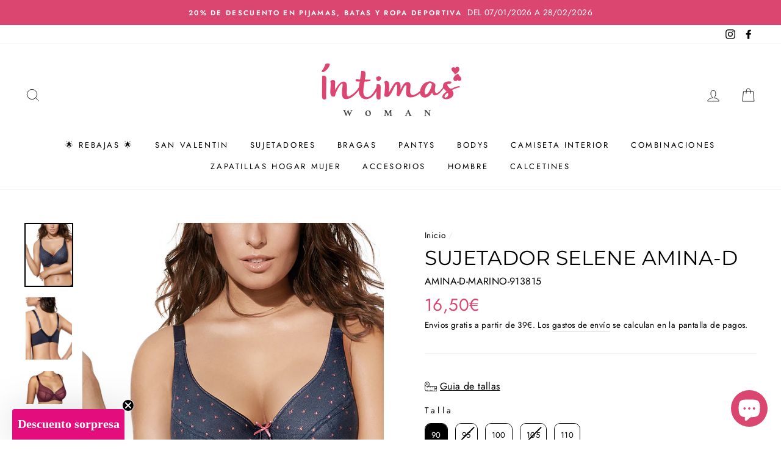

--- FILE ---
content_type: text/html; charset=utf-8
request_url: https://intimas.es/products/sujetador-selene-amina-d
body_size: 88829
content:
<!doctype html>
<html class="no-js" lang="ShopLocaleDrop">
<head>
<!-- starapps_core_start -->
<!-- This code is automatically managed by StarApps Studio -->
<!-- Please contact support@starapps.studio for any help -->
<!-- File location: snippets/starapps-core.liquid -->


    
<!-- starapps_core_end -->

<script>
window.KiwiSizing = window.KiwiSizing === undefined ? {} : window.KiwiSizing;
KiwiSizing.shop = "intimaswoman.myshopify.com";


KiwiSizing.data = {
  collections: "664122655066,231163691167,631654613338,261333090463,264729165983,629637677402,233011314847",
  tags: "20I,Básicos,COPA D,Sin Relleno,sujeta,Sujetador Selene,Sujetadores",
  product: "6055679983775",
  vendor: "Creaciones Selene",
  type: "Sujetador",
  title: "Sujetador Selene Amina-D",
  images: ["\/\/intimas.es\/cdn\/shop\/files\/13-AMINA-3090_-0659_ret.jpg?v=1727093159","\/\/intimas.es\/cdn\/shop\/files\/13-AMINA-3090_-0731_1ret.jpg?v=1727093159","\/\/intimas.es\/cdn\/shop\/products\/AMINA-DBURDEOS-913816-2.jpg?v=1617718955","\/\/intimas.es\/cdn\/shop\/products\/AMINA-DTIERRA-920409_cc44710e-afe3-45b7-867a-62f206f8d1d4.jpg?v=1617718955","\/\/intimas.es\/cdn\/shop\/products\/AMINA-DMARINO-913815.jpg?v=1617718955"],
  options: [{"name":"Talla","position":1,"values":["90","95","100","105","110"]},{"name":"Color","position":2,"values":["MARINO","TIERRA","BURDEOS"]}],
  variants: [{"id":37455582822559,"title":"90 \/ MARINO","option1":"90","option2":"MARINO","option3":null,"sku":"AMINA-D-MARINO-913815","requires_shipping":true,"taxable":true,"featured_image":{"id":56897424228698,"product_id":6055679983775,"position":1,"created_at":"2024-09-23T14:05:56+02:00","updated_at":"2024-09-23T14:05:59+02:00","alt":null,"width":860,"height":1147,"src":"\/\/intimas.es\/cdn\/shop\/files\/13-AMINA-3090_-0659_ret.jpg?v=1727093159","variant_ids":[37455582822559,37455582855327,37455582888095,37455582920863,37455582953631]},"available":true,"name":"Sujetador Selene Amina-D - 90 \/ MARINO","public_title":"90 \/ MARINO","options":["90","MARINO"],"price":1650,"weight":210,"compare_at_price":null,"inventory_management":"shopify","barcode":"8428039001560","featured_media":{"alt":null,"id":50332370567514,"position":1,"preview_image":{"aspect_ratio":0.75,"height":1147,"width":860,"src":"\/\/intimas.es\/cdn\/shop\/files\/13-AMINA-3090_-0659_ret.jpg?v=1727093159"}},"requires_selling_plan":false,"selling_plan_allocations":[]},{"id":39324708143263,"title":"90 \/ TIERRA","option1":"90","option2":"TIERRA","option3":null,"sku":"AMINA-DTIERRA-920409","requires_shipping":true,"taxable":true,"featured_image":{"id":28476071116959,"product_id":6055679983775,"position":4,"created_at":"2021-04-06T13:17:50+02:00","updated_at":"2021-04-06T16:22:35+02:00","alt":null,"width":1000,"height":714,"src":"\/\/intimas.es\/cdn\/shop\/products\/AMINA-DTIERRA-920409_cc44710e-afe3-45b7-867a-62f206f8d1d4.jpg?v=1617718955","variant_ids":[39324708143263,39324709912735,39324710404255,39324710731935,39324711420063]},"available":true,"name":"Sujetador Selene Amina-D - 90 \/ TIERRA","public_title":"90 \/ TIERRA","options":["90","TIERRA"],"price":1650,"weight":210,"compare_at_price":null,"inventory_management":"shopify","barcode":"8428039008941","featured_media":{"alt":null,"id":20801186922655,"position":4,"preview_image":{"aspect_ratio":1.401,"height":714,"width":1000,"src":"\/\/intimas.es\/cdn\/shop\/products\/AMINA-DTIERRA-920409_cc44710e-afe3-45b7-867a-62f206f8d1d4.jpg?v=1617718955"}},"requires_selling_plan":false,"selling_plan_allocations":[]},{"id":49519815491930,"title":"90 \/ BURDEOS","option1":"90","option2":"BURDEOS","option3":null,"sku":"AMINA-DBURDEOS-913816","requires_shipping":true,"taxable":true,"featured_image":{"id":21297385406623,"product_id":6055679983775,"position":3,"created_at":"2021-01-15T11:51:23+01:00","updated_at":"2021-04-06T16:22:35+02:00","alt":null,"width":1000,"height":714,"src":"\/\/intimas.es\/cdn\/shop\/products\/AMINA-DBURDEOS-913816-2.jpg?v=1617718955","variant_ids":[49519815491930,49519815524698,49519815557466,49519815590234,49519815623002]},"available":true,"name":"Sujetador Selene Amina-D - 90 \/ BURDEOS","public_title":"90 \/ BURDEOS","options":["90","BURDEOS"],"price":1650,"weight":210,"compare_at_price":null,"inventory_management":"shopify","barcode":"8428039001553","featured_media":{"alt":null,"id":13473382039711,"position":3,"preview_image":{"aspect_ratio":1.401,"height":714,"width":1000,"src":"\/\/intimas.es\/cdn\/shop\/products\/AMINA-DBURDEOS-913816-2.jpg?v=1617718955"}},"requires_selling_plan":false,"selling_plan_allocations":[]},{"id":37455582855327,"title":"95 \/ MARINO","option1":"95","option2":"MARINO","option3":null,"sku":"AMINA-D-MARINO-913815","requires_shipping":true,"taxable":true,"featured_image":{"id":56897424228698,"product_id":6055679983775,"position":1,"created_at":"2024-09-23T14:05:56+02:00","updated_at":"2024-09-23T14:05:59+02:00","alt":null,"width":860,"height":1147,"src":"\/\/intimas.es\/cdn\/shop\/files\/13-AMINA-3090_-0659_ret.jpg?v=1727093159","variant_ids":[37455582822559,37455582855327,37455582888095,37455582920863,37455582953631]},"available":false,"name":"Sujetador Selene Amina-D - 95 \/ MARINO","public_title":"95 \/ MARINO","options":["95","MARINO"],"price":1650,"weight":210,"compare_at_price":null,"inventory_management":"shopify","barcode":"8428039001584","featured_media":{"alt":null,"id":50332370567514,"position":1,"preview_image":{"aspect_ratio":0.75,"height":1147,"width":860,"src":"\/\/intimas.es\/cdn\/shop\/files\/13-AMINA-3090_-0659_ret.jpg?v=1727093159"}},"requires_selling_plan":false,"selling_plan_allocations":[]},{"id":39324709912735,"title":"95 \/ TIERRA","option1":"95","option2":"TIERRA","option3":null,"sku":"AMINA-DTIERRA-920409","requires_shipping":true,"taxable":true,"featured_image":{"id":28476071116959,"product_id":6055679983775,"position":4,"created_at":"2021-04-06T13:17:50+02:00","updated_at":"2021-04-06T16:22:35+02:00","alt":null,"width":1000,"height":714,"src":"\/\/intimas.es\/cdn\/shop\/products\/AMINA-DTIERRA-920409_cc44710e-afe3-45b7-867a-62f206f8d1d4.jpg?v=1617718955","variant_ids":[39324708143263,39324709912735,39324710404255,39324710731935,39324711420063]},"available":false,"name":"Sujetador Selene Amina-D - 95 \/ TIERRA","public_title":"95 \/ TIERRA","options":["95","TIERRA"],"price":1650,"weight":210,"compare_at_price":null,"inventory_management":"shopify","barcode":"8428039008972","featured_media":{"alt":null,"id":20801186922655,"position":4,"preview_image":{"aspect_ratio":1.401,"height":714,"width":1000,"src":"\/\/intimas.es\/cdn\/shop\/products\/AMINA-DTIERRA-920409_cc44710e-afe3-45b7-867a-62f206f8d1d4.jpg?v=1617718955"}},"requires_selling_plan":false,"selling_plan_allocations":[]},{"id":49519815524698,"title":"95 \/ BURDEOS","option1":"95","option2":"BURDEOS","option3":null,"sku":"AMINA-DBURDEOS-913816","requires_shipping":true,"taxable":true,"featured_image":{"id":21297385406623,"product_id":6055679983775,"position":3,"created_at":"2021-01-15T11:51:23+01:00","updated_at":"2021-04-06T16:22:35+02:00","alt":null,"width":1000,"height":714,"src":"\/\/intimas.es\/cdn\/shop\/products\/AMINA-DBURDEOS-913816-2.jpg?v=1617718955","variant_ids":[49519815491930,49519815524698,49519815557466,49519815590234,49519815623002]},"available":false,"name":"Sujetador Selene Amina-D - 95 \/ BURDEOS","public_title":"95 \/ BURDEOS","options":["95","BURDEOS"],"price":1650,"weight":210,"compare_at_price":null,"inventory_management":"shopify","barcode":"8428039001577","featured_media":{"alt":null,"id":13473382039711,"position":3,"preview_image":{"aspect_ratio":1.401,"height":714,"width":1000,"src":"\/\/intimas.es\/cdn\/shop\/products\/AMINA-DBURDEOS-913816-2.jpg?v=1617718955"}},"requires_selling_plan":false,"selling_plan_allocations":[]},{"id":37455582888095,"title":"100 \/ MARINO","option1":"100","option2":"MARINO","option3":null,"sku":"AMINA-D-MARINO-913815","requires_shipping":true,"taxable":true,"featured_image":{"id":56897424228698,"product_id":6055679983775,"position":1,"created_at":"2024-09-23T14:05:56+02:00","updated_at":"2024-09-23T14:05:59+02:00","alt":null,"width":860,"height":1147,"src":"\/\/intimas.es\/cdn\/shop\/files\/13-AMINA-3090_-0659_ret.jpg?v=1727093159","variant_ids":[37455582822559,37455582855327,37455582888095,37455582920863,37455582953631]},"available":false,"name":"Sujetador Selene Amina-D - 100 \/ MARINO","public_title":"100 \/ MARINO","options":["100","MARINO"],"price":1650,"weight":210,"compare_at_price":null,"inventory_management":"shopify","barcode":"8428039001607","featured_media":{"alt":null,"id":50332370567514,"position":1,"preview_image":{"aspect_ratio":0.75,"height":1147,"width":860,"src":"\/\/intimas.es\/cdn\/shop\/files\/13-AMINA-3090_-0659_ret.jpg?v=1727093159"}},"requires_selling_plan":false,"selling_plan_allocations":[]},{"id":39324710404255,"title":"100 \/ TIERRA","option1":"100","option2":"TIERRA","option3":null,"sku":"AMINA-DTIERRA-920409","requires_shipping":true,"taxable":true,"featured_image":{"id":28476071116959,"product_id":6055679983775,"position":4,"created_at":"2021-04-06T13:17:50+02:00","updated_at":"2021-04-06T16:22:35+02:00","alt":null,"width":1000,"height":714,"src":"\/\/intimas.es\/cdn\/shop\/products\/AMINA-DTIERRA-920409_cc44710e-afe3-45b7-867a-62f206f8d1d4.jpg?v=1617718955","variant_ids":[39324708143263,39324709912735,39324710404255,39324710731935,39324711420063]},"available":false,"name":"Sujetador Selene Amina-D - 100 \/ TIERRA","public_title":"100 \/ TIERRA","options":["100","TIERRA"],"price":1650,"weight":210,"compare_at_price":null,"inventory_management":"shopify","barcode":"8428039009009","featured_media":{"alt":null,"id":20801186922655,"position":4,"preview_image":{"aspect_ratio":1.401,"height":714,"width":1000,"src":"\/\/intimas.es\/cdn\/shop\/products\/AMINA-DTIERRA-920409_cc44710e-afe3-45b7-867a-62f206f8d1d4.jpg?v=1617718955"}},"requires_selling_plan":false,"selling_plan_allocations":[]},{"id":49519815557466,"title":"100 \/ BURDEOS","option1":"100","option2":"BURDEOS","option3":null,"sku":"AMINA-DBURDEOS-913816","requires_shipping":true,"taxable":true,"featured_image":{"id":21297385406623,"product_id":6055679983775,"position":3,"created_at":"2021-01-15T11:51:23+01:00","updated_at":"2021-04-06T16:22:35+02:00","alt":null,"width":1000,"height":714,"src":"\/\/intimas.es\/cdn\/shop\/products\/AMINA-DBURDEOS-913816-2.jpg?v=1617718955","variant_ids":[49519815491930,49519815524698,49519815557466,49519815590234,49519815623002]},"available":true,"name":"Sujetador Selene Amina-D - 100 \/ BURDEOS","public_title":"100 \/ BURDEOS","options":["100","BURDEOS"],"price":1650,"weight":210,"compare_at_price":null,"inventory_management":"shopify","barcode":"8428039001591","featured_media":{"alt":null,"id":13473382039711,"position":3,"preview_image":{"aspect_ratio":1.401,"height":714,"width":1000,"src":"\/\/intimas.es\/cdn\/shop\/products\/AMINA-DBURDEOS-913816-2.jpg?v=1617718955"}},"requires_selling_plan":false,"selling_plan_allocations":[]},{"id":37455582920863,"title":"105 \/ MARINO","option1":"105","option2":"MARINO","option3":null,"sku":"AMINA-D-MARINO-913815","requires_shipping":true,"taxable":true,"featured_image":{"id":56897424228698,"product_id":6055679983775,"position":1,"created_at":"2024-09-23T14:05:56+02:00","updated_at":"2024-09-23T14:05:59+02:00","alt":null,"width":860,"height":1147,"src":"\/\/intimas.es\/cdn\/shop\/files\/13-AMINA-3090_-0659_ret.jpg?v=1727093159","variant_ids":[37455582822559,37455582855327,37455582888095,37455582920863,37455582953631]},"available":false,"name":"Sujetador Selene Amina-D - 105 \/ MARINO","public_title":"105 \/ MARINO","options":["105","MARINO"],"price":1650,"weight":210,"compare_at_price":null,"inventory_management":"shopify","barcode":"8428039001621","featured_media":{"alt":null,"id":50332370567514,"position":1,"preview_image":{"aspect_ratio":0.75,"height":1147,"width":860,"src":"\/\/intimas.es\/cdn\/shop\/files\/13-AMINA-3090_-0659_ret.jpg?v=1727093159"}},"requires_selling_plan":false,"selling_plan_allocations":[]},{"id":39324710731935,"title":"105 \/ TIERRA","option1":"105","option2":"TIERRA","option3":null,"sku":"AMINA-DTIERRA-920409","requires_shipping":true,"taxable":true,"featured_image":{"id":28476071116959,"product_id":6055679983775,"position":4,"created_at":"2021-04-06T13:17:50+02:00","updated_at":"2021-04-06T16:22:35+02:00","alt":null,"width":1000,"height":714,"src":"\/\/intimas.es\/cdn\/shop\/products\/AMINA-DTIERRA-920409_cc44710e-afe3-45b7-867a-62f206f8d1d4.jpg?v=1617718955","variant_ids":[39324708143263,39324709912735,39324710404255,39324710731935,39324711420063]},"available":false,"name":"Sujetador Selene Amina-D - 105 \/ TIERRA","public_title":"105 \/ TIERRA","options":["105","TIERRA"],"price":1650,"weight":210,"compare_at_price":null,"inventory_management":"shopify","barcode":"8428039009030","featured_media":{"alt":null,"id":20801186922655,"position":4,"preview_image":{"aspect_ratio":1.401,"height":714,"width":1000,"src":"\/\/intimas.es\/cdn\/shop\/products\/AMINA-DTIERRA-920409_cc44710e-afe3-45b7-867a-62f206f8d1d4.jpg?v=1617718955"}},"requires_selling_plan":false,"selling_plan_allocations":[]},{"id":49519815590234,"title":"105 \/ BURDEOS","option1":"105","option2":"BURDEOS","option3":null,"sku":"AMINA-DBURDEOS-913816","requires_shipping":true,"taxable":true,"featured_image":{"id":21297385406623,"product_id":6055679983775,"position":3,"created_at":"2021-01-15T11:51:23+01:00","updated_at":"2021-04-06T16:22:35+02:00","alt":null,"width":1000,"height":714,"src":"\/\/intimas.es\/cdn\/shop\/products\/AMINA-DBURDEOS-913816-2.jpg?v=1617718955","variant_ids":[49519815491930,49519815524698,49519815557466,49519815590234,49519815623002]},"available":false,"name":"Sujetador Selene Amina-D - 105 \/ BURDEOS","public_title":"105 \/ BURDEOS","options":["105","BURDEOS"],"price":1650,"weight":210,"compare_at_price":null,"inventory_management":"shopify","barcode":"8428039001614","featured_media":{"alt":null,"id":13473382039711,"position":3,"preview_image":{"aspect_ratio":1.401,"height":714,"width":1000,"src":"\/\/intimas.es\/cdn\/shop\/products\/AMINA-DBURDEOS-913816-2.jpg?v=1617718955"}},"requires_selling_plan":false,"selling_plan_allocations":[]},{"id":37455582953631,"title":"110 \/ MARINO","option1":"110","option2":"MARINO","option3":null,"sku":"AMINA-D-MARINO-913815","requires_shipping":true,"taxable":true,"featured_image":{"id":56897424228698,"product_id":6055679983775,"position":1,"created_at":"2024-09-23T14:05:56+02:00","updated_at":"2024-09-23T14:05:59+02:00","alt":null,"width":860,"height":1147,"src":"\/\/intimas.es\/cdn\/shop\/files\/13-AMINA-3090_-0659_ret.jpg?v=1727093159","variant_ids":[37455582822559,37455582855327,37455582888095,37455582920863,37455582953631]},"available":true,"name":"Sujetador Selene Amina-D - 110 \/ MARINO","public_title":"110 \/ MARINO","options":["110","MARINO"],"price":1650,"weight":210,"compare_at_price":null,"inventory_management":"shopify","barcode":"8428039001645","featured_media":{"alt":null,"id":50332370567514,"position":1,"preview_image":{"aspect_ratio":0.75,"height":1147,"width":860,"src":"\/\/intimas.es\/cdn\/shop\/files\/13-AMINA-3090_-0659_ret.jpg?v=1727093159"}},"requires_selling_plan":false,"selling_plan_allocations":[]},{"id":39324711420063,"title":"110 \/ TIERRA","option1":"110","option2":"TIERRA","option3":null,"sku":"AMINA-DTIERRA-920409","requires_shipping":true,"taxable":true,"featured_image":{"id":28476071116959,"product_id":6055679983775,"position":4,"created_at":"2021-04-06T13:17:50+02:00","updated_at":"2021-04-06T16:22:35+02:00","alt":null,"width":1000,"height":714,"src":"\/\/intimas.es\/cdn\/shop\/products\/AMINA-DTIERRA-920409_cc44710e-afe3-45b7-867a-62f206f8d1d4.jpg?v=1617718955","variant_ids":[39324708143263,39324709912735,39324710404255,39324710731935,39324711420063]},"available":false,"name":"Sujetador Selene Amina-D - 110 \/ TIERRA","public_title":"110 \/ TIERRA","options":["110","TIERRA"],"price":1650,"weight":210,"compare_at_price":null,"inventory_management":"shopify","barcode":"8428039009061","featured_media":{"alt":null,"id":20801186922655,"position":4,"preview_image":{"aspect_ratio":1.401,"height":714,"width":1000,"src":"\/\/intimas.es\/cdn\/shop\/products\/AMINA-DTIERRA-920409_cc44710e-afe3-45b7-867a-62f206f8d1d4.jpg?v=1617718955"}},"requires_selling_plan":false,"selling_plan_allocations":[]},{"id":49519815623002,"title":"110 \/ BURDEOS","option1":"110","option2":"BURDEOS","option3":null,"sku":"AMINA-DBURDEOS-913816","requires_shipping":true,"taxable":true,"featured_image":{"id":21297385406623,"product_id":6055679983775,"position":3,"created_at":"2021-01-15T11:51:23+01:00","updated_at":"2021-04-06T16:22:35+02:00","alt":null,"width":1000,"height":714,"src":"\/\/intimas.es\/cdn\/shop\/products\/AMINA-DBURDEOS-913816-2.jpg?v=1617718955","variant_ids":[49519815491930,49519815524698,49519815557466,49519815590234,49519815623002]},"available":true,"name":"Sujetador Selene Amina-D - 110 \/ BURDEOS","public_title":"110 \/ BURDEOS","options":["110","BURDEOS"],"price":1650,"weight":210,"compare_at_price":null,"inventory_management":"shopify","barcode":"8428039001638","featured_media":{"alt":null,"id":13473382039711,"position":3,"preview_image":{"aspect_ratio":1.401,"height":714,"width":1000,"src":"\/\/intimas.es\/cdn\/shop\/products\/AMINA-DBURDEOS-913816-2.jpg?v=1617718955"}},"requires_selling_plan":false,"selling_plan_allocations":[]}],
};

</script>
  <meta charset="utf-8">
  <meta http-equiv="X-UA-Compatible" content="IE=edge,chrome=1">
  <meta name="viewport" content="width=device-width,initial-scale=1">
  <meta name="theme-color" content="#da4670">
  <link rel="canonical" href="https://intimas.es/products/sujetador-selene-amina-d">
  <meta name="format-detection" content="telephone=no"><link rel="shortcut icon" href="//intimas.es/cdn/shop/files/favicon_32x32.png?v=1613552294" type="image/png" />
  <title>Sujetador Selene Amina-D
&ndash;  Intimas Woman®
</title><meta name="description" content="Body reductor que se ajusta al cuerpo y lo moldea. Tejido elástico con corte láser en la zona de los glúteos que crea un efecto invisible bajo la ropa. Envío con compra superior a 30€ GRATIS"><meta property="og:site_name" content=" Intimas Woman®">
  <meta property="og:url" content="https://intimas.es/products/sujetador-selene-amina-d">
  <meta property="og:title" content="Sujetador Selene Amina-D">
  <meta property="og:type" content="product">
  <meta property="og:description" content="Body reductor que se ajusta al cuerpo y lo moldea. Tejido elástico con corte láser en la zona de los glúteos que crea un efecto invisible bajo la ropa. Envío con compra superior a 30€ GRATIS"><meta property="og:image" content="http://intimas.es/cdn/shop/files/13-AMINA-3090_-0659_ret_1200x1200.jpg?v=1727093159"><meta property="og:image" content="http://intimas.es/cdn/shop/files/13-AMINA-3090_-0731_1ret_1200x1200.jpg?v=1727093159"><meta property="og:image" content="http://intimas.es/cdn/shop/products/AMINA-DBURDEOS-913816-2_1200x1200.jpg?v=1617718955">
  <meta property="og:image:secure_url" content="https://intimas.es/cdn/shop/files/13-AMINA-3090_-0659_ret_1200x1200.jpg?v=1727093159"><meta property="og:image:secure_url" content="https://intimas.es/cdn/shop/files/13-AMINA-3090_-0731_1ret_1200x1200.jpg?v=1727093159"><meta property="og:image:secure_url" content="https://intimas.es/cdn/shop/products/AMINA-DBURDEOS-913816-2_1200x1200.jpg?v=1617718955">
  <meta name="twitter:site" content="@">
  <meta name="twitter:card" content="summary_large_image">
  <meta name="twitter:title" content="Sujetador Selene Amina-D">
  <meta name="twitter:description" content="Body reductor que se ajusta al cuerpo y lo moldea. Tejido elástico con corte láser en la zona de los glúteos que crea un efecto invisible bajo la ropa. Envío con compra superior a 30€ GRATIS">


  <style data-shopify>
  @font-face {
  font-family: Montserrat;
  font-weight: 400;
  font-style: normal;
  src: url("//intimas.es/cdn/fonts/montserrat/montserrat_n4.81949fa0ac9fd2021e16436151e8eaa539321637.woff2") format("woff2"),
       url("//intimas.es/cdn/fonts/montserrat/montserrat_n4.a6c632ca7b62da89c3594789ba828388aac693fe.woff") format("woff");
}

  @font-face {
  font-family: Jost;
  font-weight: 400;
  font-style: normal;
  src: url("//intimas.es/cdn/fonts/jost/jost_n4.d47a1b6347ce4a4c9f437608011273009d91f2b7.woff2") format("woff2"),
       url("//intimas.es/cdn/fonts/jost/jost_n4.791c46290e672b3f85c3d1c651ef2efa3819eadd.woff") format("woff");
}


  @font-face {
  font-family: Jost;
  font-weight: 600;
  font-style: normal;
  src: url("//intimas.es/cdn/fonts/jost/jost_n6.ec1178db7a7515114a2d84e3dd680832b7af8b99.woff2") format("woff2"),
       url("//intimas.es/cdn/fonts/jost/jost_n6.b1178bb6bdd3979fef38e103a3816f6980aeaff9.woff") format("woff");
}

  @font-face {
  font-family: Jost;
  font-weight: 400;
  font-style: italic;
  src: url("//intimas.es/cdn/fonts/jost/jost_i4.b690098389649750ada222b9763d55796c5283a5.woff2") format("woff2"),
       url("//intimas.es/cdn/fonts/jost/jost_i4.fd766415a47e50b9e391ae7ec04e2ae25e7e28b0.woff") format("woff");
}

  @font-face {
  font-family: Jost;
  font-weight: 600;
  font-style: italic;
  src: url("//intimas.es/cdn/fonts/jost/jost_i6.9af7e5f39e3a108c08f24047a4276332d9d7b85e.woff2") format("woff2"),
       url("//intimas.es/cdn/fonts/jost/jost_i6.2bf310262638f998ed206777ce0b9a3b98b6fe92.woff") format("woff");
}

</style>

  <link href="//intimas.es/cdn/shop/t/2/assets/theme.scss.css?v=123857908618676397171759260475" rel="stylesheet" type="text/css" media="all" />

  <style data-shopify>
    .collection-item__title {
      font-size: 14.4px;
    }

    @media screen and (min-width: 769px) {
      .collection-item__title {
        font-size: 18px;
      }
    }
  </style>

  <script>
    document.documentElement.className = document.documentElement.className.replace('no-js', 'js');

    window.theme = window.theme || {};
    theme.strings = {
      addToCart: "Agregar al carrito",
      soldOut: "Agotado",
      unavailable: "No disponible",
      stockLabel: "[count] en stock",
      willNotShipUntil: "Será enviado después [date]",
      willBeInStockAfter: "Estará disponible después [date]",
      waitingForStock: "Inventario en el camino",
      savePrice: "",
      cartEmpty: "Su carrito actualmente está vacío.",
      cartTermsConfirmation: "Debe aceptar los términos y condiciones de venta para pagar"
    };
    theme.settings = {
      dynamicVariantsEnable: true,
      dynamicVariantType: "button",
      cartType: "page",
      moneyFormat: "{{amount_with_comma_separator}}€",
      saveType: "dollar",
      recentlyViewedEnabled: false,
      predictiveSearch: true,
      predictiveSearchType: "product",
      inventoryThreshold: 6,
      quickView: false,
      themeName: 'Impulse',
      themeVersion: "3.0.2"
    };
  </script>

  
<script>window.performance && window.performance.mark && window.performance.mark('shopify.content_for_header.start');</script><meta name="google-site-verification" content="Aw5fF6ehfutXSdG7CLsIcwIoCnH6VjIHt_kjuTXw4AM">
<meta name="facebook-domain-verification" content="xttjcn7xx4hxr7a3b7hm3edy8aapnt">
<meta name="google-site-verification" content="GtJKo9SjwJvl3n2Rc5ngNUzntlhq5kUsqovXU8bUYD4">
<meta id="shopify-digital-wallet" name="shopify-digital-wallet" content="/37471027245/digital_wallets/dialog">
<meta name="shopify-checkout-api-token" content="8946535f18126add8a4469225727589a">
<meta id="in-context-paypal-metadata" data-shop-id="37471027245" data-venmo-supported="false" data-environment="production" data-locale="es_ES" data-paypal-v4="true" data-currency="EUR">
<link rel="alternate" type="application/json+oembed" href="https://intimas.es/products/sujetador-selene-amina-d.oembed">
<script async="async" src="/checkouts/internal/preloads.js?locale=es-ES"></script>
<script id="apple-pay-shop-capabilities" type="application/json">{"shopId":37471027245,"countryCode":"ES","currencyCode":"EUR","merchantCapabilities":["supports3DS"],"merchantId":"gid:\/\/shopify\/Shop\/37471027245","merchantName":" Intimas Woman®","requiredBillingContactFields":["postalAddress","email","phone"],"requiredShippingContactFields":["postalAddress","email","phone"],"shippingType":"shipping","supportedNetworks":["visa","maestro","masterCard"],"total":{"type":"pending","label":" Intimas Woman®","amount":"1.00"},"shopifyPaymentsEnabled":true,"supportsSubscriptions":true}</script>
<script id="shopify-features" type="application/json">{"accessToken":"8946535f18126add8a4469225727589a","betas":["rich-media-storefront-analytics"],"domain":"intimas.es","predictiveSearch":true,"shopId":37471027245,"locale":"es"}</script>
<script>var Shopify = Shopify || {};
Shopify.shop = "intimaswoman.myshopify.com";
Shopify.locale = "es";
Shopify.currency = {"active":"EUR","rate":"1.0"};
Shopify.country = "ES";
Shopify.theme = {"name":"Impulse","id":95080349741,"schema_name":"Impulse","schema_version":"3.0.2","theme_store_id":857,"role":"main"};
Shopify.theme.handle = "null";
Shopify.theme.style = {"id":null,"handle":null};
Shopify.cdnHost = "intimas.es/cdn";
Shopify.routes = Shopify.routes || {};
Shopify.routes.root = "/";</script>
<script type="module">!function(o){(o.Shopify=o.Shopify||{}).modules=!0}(window);</script>
<script>!function(o){function n(){var o=[];function n(){o.push(Array.prototype.slice.apply(arguments))}return n.q=o,n}var t=o.Shopify=o.Shopify||{};t.loadFeatures=n(),t.autoloadFeatures=n()}(window);</script>
<script id="shop-js-analytics" type="application/json">{"pageType":"product"}</script>
<script defer="defer" async type="module" src="//intimas.es/cdn/shopifycloud/shop-js/modules/v2/client.init-shop-cart-sync_2Gr3Q33f.es.esm.js"></script>
<script defer="defer" async type="module" src="//intimas.es/cdn/shopifycloud/shop-js/modules/v2/chunk.common_noJfOIa7.esm.js"></script>
<script defer="defer" async type="module" src="//intimas.es/cdn/shopifycloud/shop-js/modules/v2/chunk.modal_Deo2FJQo.esm.js"></script>
<script type="module">
  await import("//intimas.es/cdn/shopifycloud/shop-js/modules/v2/client.init-shop-cart-sync_2Gr3Q33f.es.esm.js");
await import("//intimas.es/cdn/shopifycloud/shop-js/modules/v2/chunk.common_noJfOIa7.esm.js");
await import("//intimas.es/cdn/shopifycloud/shop-js/modules/v2/chunk.modal_Deo2FJQo.esm.js");

  window.Shopify.SignInWithShop?.initShopCartSync?.({"fedCMEnabled":true,"windoidEnabled":true});

</script>
<script>(function() {
  var isLoaded = false;
  function asyncLoad() {
    if (isLoaded) return;
    isLoaded = true;
    var urls = ["https:\/\/promote-me-api-cdn.makeprosimp.com\/v1\/published\/436\/4b4fa8021c1cc83dcf194376d556b4cb\/17874\/app.js?v=1\u0026shop=intimaswoman.myshopify.com","https:\/\/maps.develic.com\/packs\/front.js?shop=intimaswoman.myshopify.com","https:\/\/maps.develic.com\/packs\/front.js?shop=intimaswoman.myshopify.com","https:\/\/app.kiwisizing.com\/web\/js\/dist\/kiwiSizing\/plugin\/SizingPlugin.prod.js?v=330\u0026shop=intimaswoman.myshopify.com","https:\/\/contactform.hulkapps.com\/skeletopapp.js?shop=intimaswoman.myshopify.com","https:\/\/tabs.stationmade.com\/registered-scripts\/tabs-by-station.js?shop=intimaswoman.myshopify.com","https:\/\/schemaplusfiles.s3.amazonaws.com\/loader.min.js?shop=intimaswoman.myshopify.com","https:\/\/easygdpr.b-cdn.net\/v\/1553540745\/gdpr.min.js?shop=intimaswoman.myshopify.com","https:\/\/script.pop-convert.com\/new-micro\/production.pc.min.js?unique_id=intimaswoman.myshopify.com\u0026shop=intimaswoman.myshopify.com","https:\/\/cdn.s3.pop-convert.com\/pcjs.production.min.js?unique_id=intimaswoman.myshopify.com\u0026shop=intimaswoman.myshopify.com"];
    for (var i = 0; i < urls.length; i++) {
      var s = document.createElement('script');
      s.type = 'text/javascript';
      s.async = true;
      s.src = urls[i];
      var x = document.getElementsByTagName('script')[0];
      x.parentNode.insertBefore(s, x);
    }
  };
  if(window.attachEvent) {
    window.attachEvent('onload', asyncLoad);
  } else {
    window.addEventListener('load', asyncLoad, false);
  }
})();</script>
<script id="__st">var __st={"a":37471027245,"offset":3600,"reqid":"77981044-1566-46fa-b029-ce93ffe1a965-1769522932","pageurl":"intimas.es\/products\/sujetador-selene-amina-d","u":"0df34493efaa","p":"product","rtyp":"product","rid":6055679983775};</script>
<script>window.ShopifyPaypalV4VisibilityTracking = true;</script>
<script id="captcha-bootstrap">!function(){'use strict';const t='contact',e='account',n='new_comment',o=[[t,t],['blogs',n],['comments',n],[t,'customer']],c=[[e,'customer_login'],[e,'guest_login'],[e,'recover_customer_password'],[e,'create_customer']],r=t=>t.map((([t,e])=>`form[action*='/${t}']:not([data-nocaptcha='true']) input[name='form_type'][value='${e}']`)).join(','),a=t=>()=>t?[...document.querySelectorAll(t)].map((t=>t.form)):[];function s(){const t=[...o],e=r(t);return a(e)}const i='password',u='form_key',d=['recaptcha-v3-token','g-recaptcha-response','h-captcha-response',i],f=()=>{try{return window.sessionStorage}catch{return}},m='__shopify_v',_=t=>t.elements[u];function p(t,e,n=!1){try{const o=window.sessionStorage,c=JSON.parse(o.getItem(e)),{data:r}=function(t){const{data:e,action:n}=t;return t[m]||n?{data:e,action:n}:{data:t,action:n}}(c);for(const[e,n]of Object.entries(r))t.elements[e]&&(t.elements[e].value=n);n&&o.removeItem(e)}catch(o){console.error('form repopulation failed',{error:o})}}const l='form_type',E='cptcha';function T(t){t.dataset[E]=!0}const w=window,h=w.document,L='Shopify',v='ce_forms',y='captcha';let A=!1;((t,e)=>{const n=(g='f06e6c50-85a8-45c8-87d0-21a2b65856fe',I='https://cdn.shopify.com/shopifycloud/storefront-forms-hcaptcha/ce_storefront_forms_captcha_hcaptcha.v1.5.2.iife.js',D={infoText:'Protegido por hCaptcha',privacyText:'Privacidad',termsText:'Términos'},(t,e,n)=>{const o=w[L][v],c=o.bindForm;if(c)return c(t,g,e,D).then(n);var r;o.q.push([[t,g,e,D],n]),r=I,A||(h.body.append(Object.assign(h.createElement('script'),{id:'captcha-provider',async:!0,src:r})),A=!0)});var g,I,D;w[L]=w[L]||{},w[L][v]=w[L][v]||{},w[L][v].q=[],w[L][y]=w[L][y]||{},w[L][y].protect=function(t,e){n(t,void 0,e),T(t)},Object.freeze(w[L][y]),function(t,e,n,w,h,L){const[v,y,A,g]=function(t,e,n){const i=e?o:[],u=t?c:[],d=[...i,...u],f=r(d),m=r(i),_=r(d.filter((([t,e])=>n.includes(e))));return[a(f),a(m),a(_),s()]}(w,h,L),I=t=>{const e=t.target;return e instanceof HTMLFormElement?e:e&&e.form},D=t=>v().includes(t);t.addEventListener('submit',(t=>{const e=I(t);if(!e)return;const n=D(e)&&!e.dataset.hcaptchaBound&&!e.dataset.recaptchaBound,o=_(e),c=g().includes(e)&&(!o||!o.value);(n||c)&&t.preventDefault(),c&&!n&&(function(t){try{if(!f())return;!function(t){const e=f();if(!e)return;const n=_(t);if(!n)return;const o=n.value;o&&e.removeItem(o)}(t);const e=Array.from(Array(32),(()=>Math.random().toString(36)[2])).join('');!function(t,e){_(t)||t.append(Object.assign(document.createElement('input'),{type:'hidden',name:u})),t.elements[u].value=e}(t,e),function(t,e){const n=f();if(!n)return;const o=[...t.querySelectorAll(`input[type='${i}']`)].map((({name:t})=>t)),c=[...d,...o],r={};for(const[a,s]of new FormData(t).entries())c.includes(a)||(r[a]=s);n.setItem(e,JSON.stringify({[m]:1,action:t.action,data:r}))}(t,e)}catch(e){console.error('failed to persist form',e)}}(e),e.submit())}));const S=(t,e)=>{t&&!t.dataset[E]&&(n(t,e.some((e=>e===t))),T(t))};for(const o of['focusin','change'])t.addEventListener(o,(t=>{const e=I(t);D(e)&&S(e,y())}));const B=e.get('form_key'),M=e.get(l),P=B&&M;t.addEventListener('DOMContentLoaded',(()=>{const t=y();if(P)for(const e of t)e.elements[l].value===M&&p(e,B);[...new Set([...A(),...v().filter((t=>'true'===t.dataset.shopifyCaptcha))])].forEach((e=>S(e,t)))}))}(h,new URLSearchParams(w.location.search),n,t,e,['guest_login'])})(!0,!0)}();</script>
<script integrity="sha256-4kQ18oKyAcykRKYeNunJcIwy7WH5gtpwJnB7kiuLZ1E=" data-source-attribution="shopify.loadfeatures" defer="defer" src="//intimas.es/cdn/shopifycloud/storefront/assets/storefront/load_feature-a0a9edcb.js" crossorigin="anonymous"></script>
<script data-source-attribution="shopify.dynamic_checkout.dynamic.init">var Shopify=Shopify||{};Shopify.PaymentButton=Shopify.PaymentButton||{isStorefrontPortableWallets:!0,init:function(){window.Shopify.PaymentButton.init=function(){};var t=document.createElement("script");t.src="https://intimas.es/cdn/shopifycloud/portable-wallets/latest/portable-wallets.es.js",t.type="module",document.head.appendChild(t)}};
</script>
<script data-source-attribution="shopify.dynamic_checkout.buyer_consent">
  function portableWalletsHideBuyerConsent(e){var t=document.getElementById("shopify-buyer-consent"),n=document.getElementById("shopify-subscription-policy-button");t&&n&&(t.classList.add("hidden"),t.setAttribute("aria-hidden","true"),n.removeEventListener("click",e))}function portableWalletsShowBuyerConsent(e){var t=document.getElementById("shopify-buyer-consent"),n=document.getElementById("shopify-subscription-policy-button");t&&n&&(t.classList.remove("hidden"),t.removeAttribute("aria-hidden"),n.addEventListener("click",e))}window.Shopify?.PaymentButton&&(window.Shopify.PaymentButton.hideBuyerConsent=portableWalletsHideBuyerConsent,window.Shopify.PaymentButton.showBuyerConsent=portableWalletsShowBuyerConsent);
</script>
<script>
  function portableWalletsCleanup(e){e&&e.src&&console.error("Failed to load portable wallets script "+e.src);var t=document.querySelectorAll("shopify-accelerated-checkout .shopify-payment-button__skeleton, shopify-accelerated-checkout-cart .wallet-cart-button__skeleton"),e=document.getElementById("shopify-buyer-consent");for(let e=0;e<t.length;e++)t[e].remove();e&&e.remove()}function portableWalletsNotLoadedAsModule(e){e instanceof ErrorEvent&&"string"==typeof e.message&&e.message.includes("import.meta")&&"string"==typeof e.filename&&e.filename.includes("portable-wallets")&&(window.removeEventListener("error",portableWalletsNotLoadedAsModule),window.Shopify.PaymentButton.failedToLoad=e,"loading"===document.readyState?document.addEventListener("DOMContentLoaded",window.Shopify.PaymentButton.init):window.Shopify.PaymentButton.init())}window.addEventListener("error",portableWalletsNotLoadedAsModule);
</script>

<script type="module" src="https://intimas.es/cdn/shopifycloud/portable-wallets/latest/portable-wallets.es.js" onError="portableWalletsCleanup(this)" crossorigin="anonymous"></script>
<script nomodule>
  document.addEventListener("DOMContentLoaded", portableWalletsCleanup);
</script>

<link id="shopify-accelerated-checkout-styles" rel="stylesheet" media="screen" href="https://intimas.es/cdn/shopifycloud/portable-wallets/latest/accelerated-checkout-backwards-compat.css" crossorigin="anonymous">
<style id="shopify-accelerated-checkout-cart">
        #shopify-buyer-consent {
  margin-top: 1em;
  display: inline-block;
  width: 100%;
}

#shopify-buyer-consent.hidden {
  display: none;
}

#shopify-subscription-policy-button {
  background: none;
  border: none;
  padding: 0;
  text-decoration: underline;
  font-size: inherit;
  cursor: pointer;
}

#shopify-subscription-policy-button::before {
  box-shadow: none;
}

      </style>

<script>window.performance && window.performance.mark && window.performance.mark('shopify.content_for_header.end');</script>
<script type="text/javascript">window.moneyFormat = "{{amount_with_comma_separator}}€";
  window.shopCurrency = "EUR";
  window.assetsUrl = '//intimas.es/cdn/shop/t/2/assets/';
</script>
<script>
  window.globoRelatedProductsConfig = {
    apiUrl: "https://related-products.globosoftware.net/api",
    alternateApiUrl: "https://related-products.globosoftware.net",
    shop: "intimaswoman.myshopify.com",
    shopNumber: 17660,
    domain: "intimas.es",
    customer:null,
    urls: {
      search: "\/search",
      collection: "\/collections",
    },
    page: 'product',
    translation: {"add_to_cart":"Agregar al carro","added_to_cart":"A\u00f1adido al carro","add_selected_to_cart":"Selecci\u00f3n al carro","added_selected_to_cart":"A\u00f1adida selecci\u00f3n al carro","sale":"Oferta","total_price":"Ll\u00e9vatelo todo por:","this_item":"Este art\u00edculo:","sold_out":"Agotado"},
    settings: {"redirect":true,"new_tab":false,"image_ratio":"350:350","carousel_autoplay":false,"carousel_items":6,"discount":{"enable":false,"condition":"any","type":"percentage","value":10}},
    manualRecommendations: {},
    boughtTogetherIds: {},
    trendingProducts: {"error":"json not allowed for this object"},
    productBoughtTogether: {"type":"product_bought_together","enable":true,"title":{"text":"Completa tu look","color":"#212121","fontSize":"25","align":"left"},"limit":2,"maxWidth":1170,"conditions":[{"id":"bought_together","name":"Bought together","status":0},{"id":"manual","name":"Manual","status":1},{"id":"vendor","name":"Same current product vendor","status":0,"type":"same"},{"id":"type","name":"Same current product type","position":3,"status":1,"type":"same"},{"id":"collection","name":"Same current product collection","status":1,"type":"same"},{"id":"tags","name":"Same current product tags","status":0,"type":"same"},{"id":"global","name":"Products Tagged By \"Recommendation\"","status":0}],"template":{"id":"2","elements":["variantSelector","addToCartBtn","price"],"productTitle":{"fontSize":"15","color":"#212121"},"productPrice":{"fontSize":"19","color":"#212121"},"productOldPrice":{"fontSize":16,"color":"#919191"},"button":{"fontSize":"14","color":"#ffffff","backgroundColor":"#da4670"},"saleLabel":{"color":"#fff","backgroundColor":"#c00000"},"this_item":true,"selected":true},"random":false,"subtitle":{"text":"y consigue los gastos de env\u00edo GRATIS","color":"#000000","fontSize":18},"selected":true,"discount":true},
    productRelated: {"type":"product_related","enable":true,"title":{"text":"Productos Relacionados","color":"#212121","fontSize":"25","align":"center"},"limit":6,"maxWidth":1170,"conditions":[{"id":"manual","name":"Manual","status":0},{"id":"bought_together","name":"Bought together","status":0},{"id":"vendor","name":"Same current product vendor","status":0,"type":"same"},{"id":"type","name":"Same current product type","position":3,"status":0,"type":"same"},{"id":"collection","name":"Same current product collection","status":1,"type":"same"},{"id":"tags","name":"Same current product tags","status":0,"type":"same"},{"id":"global","name":"Products Tagged By \"Recommendation\"","status":0}],"template":{"id":"1","elements":["price","addToCartBtn","variantSelector","saleLabel"],"productTitle":{"fontSize":"18","color":"#212121"},"productPrice":{"fontSize":"14","color":"#dd4672"},"productOldPrice":{"fontSize":16,"color":"#919191"},"button":{"fontSize":"14","color":"#ffffff","backgroundColor":"#dd4672"},"saleLabel":{"color":"#fff","backgroundColor":"#da4670"}},"random":false,"subtitle":{"text":null,"color":"#000000","fontSize":18},"selected":true,"discount":true},
    cart: {"type":"cart","enable":true,"title":{"text":"Tambi\u00e9n te puede interesar:","color":"#212121","fontSize":"22","align":"left"},"limit":5,"maxWidth":1170,"conditions":[{"id":"manual","name":"Manual","status":1},{"id":"bought_together","name":"Bought together","status":1},{"id":"tags","name":"Same current product tags","status":1,"type":"same"},{"id":"global","name":"Products Tagged By \"Recommendation\"","status":1}],"template":{"id":"1","elements":["price","addToCartBtn","variantSelector","saleLabel"],"productTitle":{"fontSize":"14","color":"#212121"},"productPrice":{"fontSize":"18","color":"#212121"},"productOldPrice":{"fontSize":16,"color":"#919191"},"button":{"fontSize":"15","color":"#ffffff","backgroundColor":"#da4670"},"saleLabel":{"color":"#fff","backgroundColor":"#c00000"}},"random":true,"subtitle":{"text":null,"color":"#000000","fontSize":18},"selected":true,"discount":true},
    basis_collection_handle: 'all',
    widgets: [],
    offers:  [],
    view_name: 'globo.alsobought',
    cart_properties_name: '_bundle',
    upsell_properties_name: '_upsell_bundle',
    discounted_ids: [],
    discount_min_amount: 0,
    offerdiscounted_ids: [],
    offerdiscount_min_amount: 0,data: {
      ids: ["6055679983775"],
      vendors: ["Creaciones Selene"],
      types: ["Sujetador"],
      tags: ["20I","Básicos","COPA D","Sin Relleno","sujeta","Sujetador Selene","Sujetadores"],
      collections: []
    },product: {
        id: "6055679983775",
        title: "Sujetador Selene Amina-D",
        handle: "sujetador-selene-amina-d",
        price: 1650,
        compare_at_price: null,
        images: ["//intimas.es/cdn/shop/files/13-AMINA-3090_-0659_ret.jpg?v=1727093159"],
         variants: [{"id":37455582822559,"title":"90 \/ MARINO","option1":"90","option2":"MARINO","option3":null,"sku":"AMINA-D-MARINO-913815","requires_shipping":true,"taxable":true,"featured_image":{"id":56897424228698,"product_id":6055679983775,"position":1,"created_at":"2024-09-23T14:05:56+02:00","updated_at":"2024-09-23T14:05:59+02:00","alt":null,"width":860,"height":1147,"src":"\/\/intimas.es\/cdn\/shop\/files\/13-AMINA-3090_-0659_ret.jpg?v=1727093159","variant_ids":[37455582822559,37455582855327,37455582888095,37455582920863,37455582953631]},"available":true,"name":"Sujetador Selene Amina-D - 90 \/ MARINO","public_title":"90 \/ MARINO","options":["90","MARINO"],"price":1650,"weight":210,"compare_at_price":null,"inventory_management":"shopify","barcode":"8428039001560","featured_media":{"alt":null,"id":50332370567514,"position":1,"preview_image":{"aspect_ratio":0.75,"height":1147,"width":860,"src":"\/\/intimas.es\/cdn\/shop\/files\/13-AMINA-3090_-0659_ret.jpg?v=1727093159"}},"requires_selling_plan":false,"selling_plan_allocations":[]},{"id":39324708143263,"title":"90 \/ TIERRA","option1":"90","option2":"TIERRA","option3":null,"sku":"AMINA-DTIERRA-920409","requires_shipping":true,"taxable":true,"featured_image":{"id":28476071116959,"product_id":6055679983775,"position":4,"created_at":"2021-04-06T13:17:50+02:00","updated_at":"2021-04-06T16:22:35+02:00","alt":null,"width":1000,"height":714,"src":"\/\/intimas.es\/cdn\/shop\/products\/AMINA-DTIERRA-920409_cc44710e-afe3-45b7-867a-62f206f8d1d4.jpg?v=1617718955","variant_ids":[39324708143263,39324709912735,39324710404255,39324710731935,39324711420063]},"available":true,"name":"Sujetador Selene Amina-D - 90 \/ TIERRA","public_title":"90 \/ TIERRA","options":["90","TIERRA"],"price":1650,"weight":210,"compare_at_price":null,"inventory_management":"shopify","barcode":"8428039008941","featured_media":{"alt":null,"id":20801186922655,"position":4,"preview_image":{"aspect_ratio":1.401,"height":714,"width":1000,"src":"\/\/intimas.es\/cdn\/shop\/products\/AMINA-DTIERRA-920409_cc44710e-afe3-45b7-867a-62f206f8d1d4.jpg?v=1617718955"}},"requires_selling_plan":false,"selling_plan_allocations":[]},{"id":49519815491930,"title":"90 \/ BURDEOS","option1":"90","option2":"BURDEOS","option3":null,"sku":"AMINA-DBURDEOS-913816","requires_shipping":true,"taxable":true,"featured_image":{"id":21297385406623,"product_id":6055679983775,"position":3,"created_at":"2021-01-15T11:51:23+01:00","updated_at":"2021-04-06T16:22:35+02:00","alt":null,"width":1000,"height":714,"src":"\/\/intimas.es\/cdn\/shop\/products\/AMINA-DBURDEOS-913816-2.jpg?v=1617718955","variant_ids":[49519815491930,49519815524698,49519815557466,49519815590234,49519815623002]},"available":true,"name":"Sujetador Selene Amina-D - 90 \/ BURDEOS","public_title":"90 \/ BURDEOS","options":["90","BURDEOS"],"price":1650,"weight":210,"compare_at_price":null,"inventory_management":"shopify","barcode":"8428039001553","featured_media":{"alt":null,"id":13473382039711,"position":3,"preview_image":{"aspect_ratio":1.401,"height":714,"width":1000,"src":"\/\/intimas.es\/cdn\/shop\/products\/AMINA-DBURDEOS-913816-2.jpg?v=1617718955"}},"requires_selling_plan":false,"selling_plan_allocations":[]},{"id":37455582855327,"title":"95 \/ MARINO","option1":"95","option2":"MARINO","option3":null,"sku":"AMINA-D-MARINO-913815","requires_shipping":true,"taxable":true,"featured_image":{"id":56897424228698,"product_id":6055679983775,"position":1,"created_at":"2024-09-23T14:05:56+02:00","updated_at":"2024-09-23T14:05:59+02:00","alt":null,"width":860,"height":1147,"src":"\/\/intimas.es\/cdn\/shop\/files\/13-AMINA-3090_-0659_ret.jpg?v=1727093159","variant_ids":[37455582822559,37455582855327,37455582888095,37455582920863,37455582953631]},"available":false,"name":"Sujetador Selene Amina-D - 95 \/ MARINO","public_title":"95 \/ MARINO","options":["95","MARINO"],"price":1650,"weight":210,"compare_at_price":null,"inventory_management":"shopify","barcode":"8428039001584","featured_media":{"alt":null,"id":50332370567514,"position":1,"preview_image":{"aspect_ratio":0.75,"height":1147,"width":860,"src":"\/\/intimas.es\/cdn\/shop\/files\/13-AMINA-3090_-0659_ret.jpg?v=1727093159"}},"requires_selling_plan":false,"selling_plan_allocations":[]},{"id":39324709912735,"title":"95 \/ TIERRA","option1":"95","option2":"TIERRA","option3":null,"sku":"AMINA-DTIERRA-920409","requires_shipping":true,"taxable":true,"featured_image":{"id":28476071116959,"product_id":6055679983775,"position":4,"created_at":"2021-04-06T13:17:50+02:00","updated_at":"2021-04-06T16:22:35+02:00","alt":null,"width":1000,"height":714,"src":"\/\/intimas.es\/cdn\/shop\/products\/AMINA-DTIERRA-920409_cc44710e-afe3-45b7-867a-62f206f8d1d4.jpg?v=1617718955","variant_ids":[39324708143263,39324709912735,39324710404255,39324710731935,39324711420063]},"available":false,"name":"Sujetador Selene Amina-D - 95 \/ TIERRA","public_title":"95 \/ TIERRA","options":["95","TIERRA"],"price":1650,"weight":210,"compare_at_price":null,"inventory_management":"shopify","barcode":"8428039008972","featured_media":{"alt":null,"id":20801186922655,"position":4,"preview_image":{"aspect_ratio":1.401,"height":714,"width":1000,"src":"\/\/intimas.es\/cdn\/shop\/products\/AMINA-DTIERRA-920409_cc44710e-afe3-45b7-867a-62f206f8d1d4.jpg?v=1617718955"}},"requires_selling_plan":false,"selling_plan_allocations":[]},{"id":49519815524698,"title":"95 \/ BURDEOS","option1":"95","option2":"BURDEOS","option3":null,"sku":"AMINA-DBURDEOS-913816","requires_shipping":true,"taxable":true,"featured_image":{"id":21297385406623,"product_id":6055679983775,"position":3,"created_at":"2021-01-15T11:51:23+01:00","updated_at":"2021-04-06T16:22:35+02:00","alt":null,"width":1000,"height":714,"src":"\/\/intimas.es\/cdn\/shop\/products\/AMINA-DBURDEOS-913816-2.jpg?v=1617718955","variant_ids":[49519815491930,49519815524698,49519815557466,49519815590234,49519815623002]},"available":false,"name":"Sujetador Selene Amina-D - 95 \/ BURDEOS","public_title":"95 \/ BURDEOS","options":["95","BURDEOS"],"price":1650,"weight":210,"compare_at_price":null,"inventory_management":"shopify","barcode":"8428039001577","featured_media":{"alt":null,"id":13473382039711,"position":3,"preview_image":{"aspect_ratio":1.401,"height":714,"width":1000,"src":"\/\/intimas.es\/cdn\/shop\/products\/AMINA-DBURDEOS-913816-2.jpg?v=1617718955"}},"requires_selling_plan":false,"selling_plan_allocations":[]},{"id":37455582888095,"title":"100 \/ MARINO","option1":"100","option2":"MARINO","option3":null,"sku":"AMINA-D-MARINO-913815","requires_shipping":true,"taxable":true,"featured_image":{"id":56897424228698,"product_id":6055679983775,"position":1,"created_at":"2024-09-23T14:05:56+02:00","updated_at":"2024-09-23T14:05:59+02:00","alt":null,"width":860,"height":1147,"src":"\/\/intimas.es\/cdn\/shop\/files\/13-AMINA-3090_-0659_ret.jpg?v=1727093159","variant_ids":[37455582822559,37455582855327,37455582888095,37455582920863,37455582953631]},"available":false,"name":"Sujetador Selene Amina-D - 100 \/ MARINO","public_title":"100 \/ MARINO","options":["100","MARINO"],"price":1650,"weight":210,"compare_at_price":null,"inventory_management":"shopify","barcode":"8428039001607","featured_media":{"alt":null,"id":50332370567514,"position":1,"preview_image":{"aspect_ratio":0.75,"height":1147,"width":860,"src":"\/\/intimas.es\/cdn\/shop\/files\/13-AMINA-3090_-0659_ret.jpg?v=1727093159"}},"requires_selling_plan":false,"selling_plan_allocations":[]},{"id":39324710404255,"title":"100 \/ TIERRA","option1":"100","option2":"TIERRA","option3":null,"sku":"AMINA-DTIERRA-920409","requires_shipping":true,"taxable":true,"featured_image":{"id":28476071116959,"product_id":6055679983775,"position":4,"created_at":"2021-04-06T13:17:50+02:00","updated_at":"2021-04-06T16:22:35+02:00","alt":null,"width":1000,"height":714,"src":"\/\/intimas.es\/cdn\/shop\/products\/AMINA-DTIERRA-920409_cc44710e-afe3-45b7-867a-62f206f8d1d4.jpg?v=1617718955","variant_ids":[39324708143263,39324709912735,39324710404255,39324710731935,39324711420063]},"available":false,"name":"Sujetador Selene Amina-D - 100 \/ TIERRA","public_title":"100 \/ TIERRA","options":["100","TIERRA"],"price":1650,"weight":210,"compare_at_price":null,"inventory_management":"shopify","barcode":"8428039009009","featured_media":{"alt":null,"id":20801186922655,"position":4,"preview_image":{"aspect_ratio":1.401,"height":714,"width":1000,"src":"\/\/intimas.es\/cdn\/shop\/products\/AMINA-DTIERRA-920409_cc44710e-afe3-45b7-867a-62f206f8d1d4.jpg?v=1617718955"}},"requires_selling_plan":false,"selling_plan_allocations":[]},{"id":49519815557466,"title":"100 \/ BURDEOS","option1":"100","option2":"BURDEOS","option3":null,"sku":"AMINA-DBURDEOS-913816","requires_shipping":true,"taxable":true,"featured_image":{"id":21297385406623,"product_id":6055679983775,"position":3,"created_at":"2021-01-15T11:51:23+01:00","updated_at":"2021-04-06T16:22:35+02:00","alt":null,"width":1000,"height":714,"src":"\/\/intimas.es\/cdn\/shop\/products\/AMINA-DBURDEOS-913816-2.jpg?v=1617718955","variant_ids":[49519815491930,49519815524698,49519815557466,49519815590234,49519815623002]},"available":true,"name":"Sujetador Selene Amina-D - 100 \/ BURDEOS","public_title":"100 \/ BURDEOS","options":["100","BURDEOS"],"price":1650,"weight":210,"compare_at_price":null,"inventory_management":"shopify","barcode":"8428039001591","featured_media":{"alt":null,"id":13473382039711,"position":3,"preview_image":{"aspect_ratio":1.401,"height":714,"width":1000,"src":"\/\/intimas.es\/cdn\/shop\/products\/AMINA-DBURDEOS-913816-2.jpg?v=1617718955"}},"requires_selling_plan":false,"selling_plan_allocations":[]},{"id":37455582920863,"title":"105 \/ MARINO","option1":"105","option2":"MARINO","option3":null,"sku":"AMINA-D-MARINO-913815","requires_shipping":true,"taxable":true,"featured_image":{"id":56897424228698,"product_id":6055679983775,"position":1,"created_at":"2024-09-23T14:05:56+02:00","updated_at":"2024-09-23T14:05:59+02:00","alt":null,"width":860,"height":1147,"src":"\/\/intimas.es\/cdn\/shop\/files\/13-AMINA-3090_-0659_ret.jpg?v=1727093159","variant_ids":[37455582822559,37455582855327,37455582888095,37455582920863,37455582953631]},"available":false,"name":"Sujetador Selene Amina-D - 105 \/ MARINO","public_title":"105 \/ MARINO","options":["105","MARINO"],"price":1650,"weight":210,"compare_at_price":null,"inventory_management":"shopify","barcode":"8428039001621","featured_media":{"alt":null,"id":50332370567514,"position":1,"preview_image":{"aspect_ratio":0.75,"height":1147,"width":860,"src":"\/\/intimas.es\/cdn\/shop\/files\/13-AMINA-3090_-0659_ret.jpg?v=1727093159"}},"requires_selling_plan":false,"selling_plan_allocations":[]},{"id":39324710731935,"title":"105 \/ TIERRA","option1":"105","option2":"TIERRA","option3":null,"sku":"AMINA-DTIERRA-920409","requires_shipping":true,"taxable":true,"featured_image":{"id":28476071116959,"product_id":6055679983775,"position":4,"created_at":"2021-04-06T13:17:50+02:00","updated_at":"2021-04-06T16:22:35+02:00","alt":null,"width":1000,"height":714,"src":"\/\/intimas.es\/cdn\/shop\/products\/AMINA-DTIERRA-920409_cc44710e-afe3-45b7-867a-62f206f8d1d4.jpg?v=1617718955","variant_ids":[39324708143263,39324709912735,39324710404255,39324710731935,39324711420063]},"available":false,"name":"Sujetador Selene Amina-D - 105 \/ TIERRA","public_title":"105 \/ TIERRA","options":["105","TIERRA"],"price":1650,"weight":210,"compare_at_price":null,"inventory_management":"shopify","barcode":"8428039009030","featured_media":{"alt":null,"id":20801186922655,"position":4,"preview_image":{"aspect_ratio":1.401,"height":714,"width":1000,"src":"\/\/intimas.es\/cdn\/shop\/products\/AMINA-DTIERRA-920409_cc44710e-afe3-45b7-867a-62f206f8d1d4.jpg?v=1617718955"}},"requires_selling_plan":false,"selling_plan_allocations":[]},{"id":49519815590234,"title":"105 \/ BURDEOS","option1":"105","option2":"BURDEOS","option3":null,"sku":"AMINA-DBURDEOS-913816","requires_shipping":true,"taxable":true,"featured_image":{"id":21297385406623,"product_id":6055679983775,"position":3,"created_at":"2021-01-15T11:51:23+01:00","updated_at":"2021-04-06T16:22:35+02:00","alt":null,"width":1000,"height":714,"src":"\/\/intimas.es\/cdn\/shop\/products\/AMINA-DBURDEOS-913816-2.jpg?v=1617718955","variant_ids":[49519815491930,49519815524698,49519815557466,49519815590234,49519815623002]},"available":false,"name":"Sujetador Selene Amina-D - 105 \/ BURDEOS","public_title":"105 \/ BURDEOS","options":["105","BURDEOS"],"price":1650,"weight":210,"compare_at_price":null,"inventory_management":"shopify","barcode":"8428039001614","featured_media":{"alt":null,"id":13473382039711,"position":3,"preview_image":{"aspect_ratio":1.401,"height":714,"width":1000,"src":"\/\/intimas.es\/cdn\/shop\/products\/AMINA-DBURDEOS-913816-2.jpg?v=1617718955"}},"requires_selling_plan":false,"selling_plan_allocations":[]},{"id":37455582953631,"title":"110 \/ MARINO","option1":"110","option2":"MARINO","option3":null,"sku":"AMINA-D-MARINO-913815","requires_shipping":true,"taxable":true,"featured_image":{"id":56897424228698,"product_id":6055679983775,"position":1,"created_at":"2024-09-23T14:05:56+02:00","updated_at":"2024-09-23T14:05:59+02:00","alt":null,"width":860,"height":1147,"src":"\/\/intimas.es\/cdn\/shop\/files\/13-AMINA-3090_-0659_ret.jpg?v=1727093159","variant_ids":[37455582822559,37455582855327,37455582888095,37455582920863,37455582953631]},"available":true,"name":"Sujetador Selene Amina-D - 110 \/ MARINO","public_title":"110 \/ MARINO","options":["110","MARINO"],"price":1650,"weight":210,"compare_at_price":null,"inventory_management":"shopify","barcode":"8428039001645","featured_media":{"alt":null,"id":50332370567514,"position":1,"preview_image":{"aspect_ratio":0.75,"height":1147,"width":860,"src":"\/\/intimas.es\/cdn\/shop\/files\/13-AMINA-3090_-0659_ret.jpg?v=1727093159"}},"requires_selling_plan":false,"selling_plan_allocations":[]},{"id":39324711420063,"title":"110 \/ TIERRA","option1":"110","option2":"TIERRA","option3":null,"sku":"AMINA-DTIERRA-920409","requires_shipping":true,"taxable":true,"featured_image":{"id":28476071116959,"product_id":6055679983775,"position":4,"created_at":"2021-04-06T13:17:50+02:00","updated_at":"2021-04-06T16:22:35+02:00","alt":null,"width":1000,"height":714,"src":"\/\/intimas.es\/cdn\/shop\/products\/AMINA-DTIERRA-920409_cc44710e-afe3-45b7-867a-62f206f8d1d4.jpg?v=1617718955","variant_ids":[39324708143263,39324709912735,39324710404255,39324710731935,39324711420063]},"available":false,"name":"Sujetador Selene Amina-D - 110 \/ TIERRA","public_title":"110 \/ TIERRA","options":["110","TIERRA"],"price":1650,"weight":210,"compare_at_price":null,"inventory_management":"shopify","barcode":"8428039009061","featured_media":{"alt":null,"id":20801186922655,"position":4,"preview_image":{"aspect_ratio":1.401,"height":714,"width":1000,"src":"\/\/intimas.es\/cdn\/shop\/products\/AMINA-DTIERRA-920409_cc44710e-afe3-45b7-867a-62f206f8d1d4.jpg?v=1617718955"}},"requires_selling_plan":false,"selling_plan_allocations":[]},{"id":49519815623002,"title":"110 \/ BURDEOS","option1":"110","option2":"BURDEOS","option3":null,"sku":"AMINA-DBURDEOS-913816","requires_shipping":true,"taxable":true,"featured_image":{"id":21297385406623,"product_id":6055679983775,"position":3,"created_at":"2021-01-15T11:51:23+01:00","updated_at":"2021-04-06T16:22:35+02:00","alt":null,"width":1000,"height":714,"src":"\/\/intimas.es\/cdn\/shop\/products\/AMINA-DBURDEOS-913816-2.jpg?v=1617718955","variant_ids":[49519815491930,49519815524698,49519815557466,49519815590234,49519815623002]},"available":true,"name":"Sujetador Selene Amina-D - 110 \/ BURDEOS","public_title":"110 \/ BURDEOS","options":["110","BURDEOS"],"price":1650,"weight":210,"compare_at_price":null,"inventory_management":"shopify","barcode":"8428039001638","featured_media":{"alt":null,"id":13473382039711,"position":3,"preview_image":{"aspect_ratio":1.401,"height":714,"width":1000,"src":"\/\/intimas.es\/cdn\/shop\/products\/AMINA-DBURDEOS-913816-2.jpg?v=1617718955"}},"requires_selling_plan":false,"selling_plan_allocations":[]}],
         available: true,
        vendor: "Creaciones Selene",
        product_type: "Sujetador",
        tags: ["20I","Básicos","COPA D","Sin Relleno","sujeta","Sujetador Selene","Sujetadores"],
        published_at:"2023-04-11 10:12:08 +0200"
              },upselldatas:{},
    cartitems:[],
    no_image_url: "https://cdn.shopify.com/s/images/admin/no-image-large.gif"
  };
</script>
<script>globoRelatedProductsConfig.data.collections = globoRelatedProductsConfig.data.collections.concat(["blackfriday-2025","basicos","con-aro-sin-relleno","copa-d","globo_basis_collection","ultimas-novedades","sujetadores"]);globoRelatedProductsConfig.boughtTogetherIds[6055679983775] =["6059743641759","5987596009631","5984372588703","6057583607967","6019911680159","6059005739167","6017264222367","6059263164575","6057670803615","5987954589855","6055719436447","6058983358623","6019822223519","6059193598111","6055883571359","6058969432223","6055825866911","6019884712095","5984413384863","6017210319007","6057583607967","5988160471199","6057478258847","5984398213279"];
  
    globoRelatedProductsConfig.upselldatas[6055679983775] = {
      title: "Sujetador Selene Amina-D",
      collections :["blackfriday-2025","basicos","con-aro-sin-relleno","copa-d","globo_basis_collection","ultimas-novedades","sujetadores"],
      tags:["20I","Básicos","COPA D","Sin Relleno","sujeta","Sujetador Selene","Sujetadores"],
      product_type:"Sujetador"};
</script><script defer src="//intimas.es/cdn/shop/t/2/assets/globo.alsobought.data.js?v=99418799953770790601699437766" type="text/javascript"></script>

<script defer src="//intimas.es/cdn/shop/t/2/assets/globo.alsobought.min.js?v=4237811929561603281699437084" type="text/javascript"></script>
<link rel="preload stylesheet" href="//intimas.es/cdn/shop/t/2/assets/globo.alsobought.css?v=64322726209373405441684395270" as="style">


  <script src="//intimas.es/cdn/shop/t/2/assets/vendor-scripts-v6.js" defer="defer"></script>

  

  <script src="//intimas.es/cdn/shop/t/2/assets/theme.js?v=28554383555585184221585676661" defer="defer"></script><link href="//intimas.es/cdn/shop/t/2/assets/custom-css-shopify.css?v=111603181540343972631586246216" rel="stylesheet" type="text/css" media="all" />
<!-- AUTO GENERATED BY CODE CUSTOMIZER -->



<style>
/*START_CODE_CUSTOMIZER_CSS_GLOBAL*/
.product__price {
    color: #DA4670;
    margin-right: 5px;
    font-size: 28px;
}

.grid-product__price {
    font-size: 20px;
    
    margin-top: 5px;
}
#ga-product_bought_together button.ga-product_addtocart, #ga-product_bought_together button.ga-addalltocart {
   
    border-radius: 20px;
}
/*END_CODE_CUSTOMIZER_CSS_GLOBAL*/
/*START_CODE_CUSTOMIZER_CSS_DESKTOP*/
@media (min-width: 1281px) {

}
/*END_CODE_CUSTOMIZER_CSS_DESKTOP*/
/*START_CODE_CUSTOMIZER_CSS_LAPTOP*/
@media (min-width: 1025px) and (max-width: 1280px) {

}
/*END_CODE_CUSTOMIZER_CSS_LAPTOP*/
/*START_CODE_CUSTOMIZER_CSS_TABLET_PORTRAIT*/
@media (min-width: 768px) and (max-width: 1024px) {

}
/*END_CODE_CUSTOMIZER_CSS_TABLET_PORTRAIT*/
/*START_CODE_CUSTOMIZER_CSS_TABLET_LANDSCAPE*/
@media (min-width: 768px) and (max-width: 1024px) and (orientation: landscape) {

}
/*END_CODE_CUSTOMIZER_CSS_TABLET_LANDSCAPE*/
/*START_CODE_CUSTOMIZER_CSS_MOBILE_LANDSCAPE*/
@media (min-width: 481px) and (max-width: 767px) {

}
/*END_CODE_CUSTOMIZER_CSS_MOBILE_LANDSCAPE*/
/*START_CODE_CUSTOMIZER_CSS_MOBILE_PORTRAIT*/
@media (min-width: 320px) and (max-width: 480px) {

}
/*END_CODE_CUSTOMIZER_CSS_MOBILE_PORTRAIT*/
</style>

<!-- END CODE CUSTOMIZER --><!-- CreativeR Store Pickup -->
<!-- v1.4.0 -->
<!-- DO NOT EDIT THIS FILE. ANY CHANGES WILL BE OVERWRITTEN -->
<script type="text/javascript">
    let storePickupButtonText = 'Pick Up In Store';
    var storePickupSettings = {"max_days":"0","min_days":"0","name":true,"phone":true,"email":true,"date_enabled":true,"mandatory_collections":[],"exclude_collections":[],"blackoutDates":"","enableBlackoutDates":false,"cart_version":"v1_3","disabled":true,"message":"Recoger en tienda","button_text":"Recoger en tienda","discount":"","styling":"style1","extra_input_1":"","extra_input_2":"","extra_input_3":"","tagWithPickupDate":null,"tagWithPickupTime":null,"tagWithPickupLocation":null,"same_day_pickup":null,"stores_on_top":true,"above_weight":null,"checkoutStoreName":null,"replaceCustomerName":null,"overwriteLocale":null,"locationsInASelect":null,"saveOnChange":null};

    var stores =  [{"storeID":2563,"name":"Utrera. Sevilla","company":"Intimas Woman","street":"C/ de Las Mujeres n°6","city":"Sevilla","country":"Spain","zip":"","province":"Sevilla","disableSameDayPickup":false,"disableSameDayAfterHour":"00:00","enablePickupTime":false,"blackoutDates":"","cutOffStartTime":"00:00","cutOffMinPickupDays":"","allowTimeCutOff":false,"allowDisplayMoreInformation":false,"moreInformation":"","pickupDays":["1","2","3","4","5","6","7"],"daysOfWeek":{"0":{"min":{"hour":"09","minute":"00"},"max":{"hour":"19","minute":"00"}},"1":{"min":{"hour":"09","minute":"00"},"max":{"hour":"19","minute":"00"}},"2":{"min":{"hour":"09","minute":"00"},"max":{"hour":"19","minute":"00"}},"3":{"min":{"hour":"09","minute":"00"},"max":{"hour":"19","minute":"00"}},"4":{"min":{"hour":"09","minute":"00"},"max":{"hour":"19","minute":"00"}},"5":{"min":{"hour":"09","minute":"00"},"max":{"hour":"19","minute":"00"}},"6":{"min":{"hour":"09","minute":"00"},"max":{"hour":"19","minute":"00"}}}},{"storeID":9498,"name":"Tomares","company":"","street":"C/ Las Vides nº1 local 4","city":"Sevilla","country":"Spain","zip":"","province":"Sevilla","disableSameDayPickup":false,"disableSameDayAfterHour":"00:00","enablePickupTime":false,"blackoutDates":"","cutOffStartTime":"00:00","cutOffMinPickupDays":"","allowTimeCutOff":false,"allowDisplayMoreInformation":false,"moreInformation":"","pickupDays":["1","2","3","4","5","6","7"],"daysOfWeek":{"0":{"min":{"hour":"09","minute":"00"},"max":{"hour":"19","minute":"00"}},"1":{"min":{"hour":"09","minute":"00"},"max":{"hour":"19","minute":"00"}},"2":{"min":{"hour":"09","minute":"00"},"max":{"hour":"19","minute":"00"}},"3":{"min":{"hour":"09","minute":"00"},"max":{"hour":"19","minute":"00"}},"4":{"min":{"hour":"09","minute":"00"},"max":{"hour":"19","minute":"00"}},"5":{"min":{"hour":"09","minute":"00"},"max":{"hour":"19","minute":"00"}},"6":{"min":{"hour":"09","minute":"00"},"max":{"hour":"19","minute":"00"}}}}] 
    var pickupTranslations =  JSON.parse('{\"en\":{\"shippingMethod\":\"Envío\",\"pleaseClickCheckout\":\"Haga clic en el botón de pago para continuar.\",\"textButton\":\"Recoger en tienda\",\"mandatoryForPickupText\":\"Tienes un artículo en su carrito para ser recogido\",\"pickupDate\":\"Pickup Date\",\"chooseADateTime\":\"Elige una fecha / hora\",\"nameOfPersonCollecting\":\"Nombre de la persona que recoge\",\"pickupFirstName\":\"Nombre\",\"pickupLastName\":\"Apellidos\",\"yourName\":\"Tu nombre\",\"contactNumber\":\"Teléfono\",\"pickupEmail\":\"Tu correo electrónico\",\"pickupEmailPlaceholder\":\"Dirección de correo electrónico\",\"pickupStore\":\"Tienda de recogida\",\"chooseLocation\":\"Elija una ubicación a continuación para recoger\",\"chooseLocationOption\":\"Por favor elige una ubicación\",\"pickupDateError\":\"Por favor elige una fecha de recogida\",\"nameOfPersonCollectingError\":\" Introduzca quién recogerá su pedido\",\"pickupFirstNameError\":\"Ingrese un nombre\",\"pickupLastNameError\":\"Ingrese un apellido\",\"contactNumberError\":\"Por favor, introduzca un número de teléfono.\",\"emailError\":\"Por favor, introduzca su dirección de correo electrónico.\",\"storeSelectError\":\"Selecciona de qué tienda recogerás\",\"extra1Placeholder\":\"\",\"extra2Placeholder\":\"\",\"extra3Placeholder\":\"\",\"extraField1Error\":\"Debes completar este campo\",\"extraField2Error\":\"Debe completar este campo\",\"extraField3Error\":\"Debe completar este campo\",\"shippingTitle1\":\"Recoger en tienda\",\"noRatesForCart\":\"La recogida no está disponible para su carrito o destino.\",\"noRatesForCountryNotice\":\"No ofrecemos recogidas en este país.\",\"contactAddressTitle\":\"Dirección de entrega\",\"first_name_label\":\"Nombre:\",\"first_name_placeholder\":\"Nombre\",\"optional_first_name_label\":\"Nombre\",\"optional_first_name_placeholder\":\"Nombre(opcional)\",\"last_name_label\":\"Apellidos\",\"last_name_placeholder\":\"Apellido\",\"company\":\"Empresa\",\"zip_code_label\":\"Código Postal\",\"zip_code_placeholder\":\"Código Postal\",\"postal_code_label\":\"Código Postal\",\"postcode_label\":\"Código Postal\",\"postal_code_placeholder\":\"Código Postal\",\"postcode_placeholder\":\"Código Postal\",\"city_label\":\"Ciudad\",\"country_label\":\"País\",\"address_title\":\"Dirección\",\"address1_label\":\"Dirección\",\"orderSummary\":\"Recogida gratis\",\"shippingLabel\":\"Recoger en tienda\",\"taxesLabel\":\"Impuestos\",\"shippingDefaultValue\":\"Calculado en el siguiente paso\",\"shippingTitle2\":\"Recoger en tienda\",\"billingAddressTitle\":\"Dirección de facturación\",\"sameBillingAddressLabel\":\"Utilice la opción a continuación⬇\",\"differentBillingAddressLabel\":\"Use una dirección de facturación diferente\",\"billingAddressDescription\":\"Ingrese su dirección de facturación:\",\"billingAddressDescriptionNoShippingAddress\":\"Ingrese su dirección de facturación:\",\"thankYouMarkerShipping\":\"Dirección de entrega\",\"thankYouMarkerCurrent\":\"Dirección de entrega\",\"shippingAddressTitle\":\"Dirección de entrega\",\"orderUpdatesSubscribeToEmailNotifications\":\"Obtenga actualizaciones de recogida por correo electrónico\",\"orderUpdatesSubscribeToPhoneNotifications\":\"Obtenga actualizaciones de recogida por SMS\",\"orderUpdatesSubscribeToEmailOrPhoneNotifications\":\"Obtenga actualizaciones de recogida por Email o SMS\",\"reviewBlockShippingAddressTitle\":\"Recoger en tienda\",\"continue_to_shipping_method\":\"Continuar con la forma de envío\"}}') 

    var pickupCompany = "Utrera. Sevilla";
    var pickupAddress = "C/ de Las Mujeres n°6";
    var pickupCity = "Sevilla";
    var pickupCountry = "Spain";
    var pickupZip = "";
    var pickupProvince = "Sevilla";
    var pickupLocale = "es";
    var shopPhone = "955981108";
    var pickupProduct = '33954943729709';
    var appUrl = 'https://shopify-pickup-app.herokuapp.com/';
    var storePickupLoaded = false;
    var pickupProductInCart = false;
    var CRpermanentDomain = 'intimaswoman.myshopify.com';
    
    
</script>
<div style="display:none;">
    
</div>

<!-- CreativeR Store Pickup-->
<!-- Zapiet | Store Pickup + Delivery -->
<!--
<style type="text/css">
.mfp-bg{z-index:999999998;overflow:hidden;background:#0b0b0b;opacity:.8}.mfp-bg,.mfp-wrap{top:0;left:0;width:100%;height:100%;position:fixed}.mfp-wrap{z-index:999999999;outline:0!important;-webkit-backface-visibility:hidden}.mfp-container{text-align:center;position:absolute;width:100%;height:100%;left:0;top:0;padding:0 8px;-webkit-box-sizing:border-box;box-sizing:border-box}.mfp-container:before{content:"";display:inline-block;height:100%;vertical-align:middle}.mfp-align-top .mfp-container:before{display:none}.mfp-content{position:relative;display:inline-block;vertical-align:middle;margin:0 auto;text-align:left;z-index:1045}.mfp-ajax-holder .mfp-content,.mfp-inline-holder .mfp-content{width:100%;cursor:auto}.mfp-ajax-cur{cursor:progress}.mfp-zoom-out-cur,.mfp-zoom-out-cur .mfp-image-holder .mfp-close{cursor:-webkit-zoom-out;cursor:zoom-out}.mfp-zoom{cursor:pointer;cursor:-webkit-zoom-in;cursor:zoom-in}.mfp-auto-cursor .mfp-content{cursor:auto}.mfp-arrow,.mfp-close,.mfp-counter,.mfp-preloader{-webkit-user-select:none;-moz-user-select:none;-ms-user-select:none;user-select:none}.mfp-loading.mfp-figure{display:none}.mfp-hide{display:none!important}.mfp-preloader{color:#ccc;position:absolute;top:50%;width:auto;text-align:center;margin-top:-.8em;left:8px;right:8px;z-index:1044}.mfp-preloader a{color:#ccc}.mfp-preloader a:hover{color:#fff}.mfp-s-error .mfp-content,.mfp-s-ready .mfp-preloader{display:none}button.mfp-arrow,button.mfp-close{overflow:visible;cursor:pointer;background:0 0;border:0;-webkit-appearance:none;display:block;outline:0;padding:0;z-index:1046;-webkit-box-shadow:none;box-shadow:none;-ms-touch-action:manipulation;touch-action:manipulation}button::-moz-focus-inner{padding:0;border:0}.mfp-close{width:44px;height:44px;line-height:44px;position:absolute;right:0;top:0;text-decoration:none;text-align:center;opacity:.65;padding:0 0 18px 10px;color:#fff;font-style:normal;font-size:28px;font-family:Arial,Baskerville,monospace}.mfp-close:focus,.mfp-close:hover{opacity:1}.mfp-close:active{top:1px}.mfp-close-btn-in .mfp-close{color:#333}@media (max-width:900px){.mfp-container{padding-left:6px;padding-right:6px}}.picker,.picker__holder{width:100%;position:absolute}.picker{font-size:16px;text-align:left;line-height:1.2;color:#000;z-index:10000;-webkit-user-select:none;-moz-user-select:none;-ms-user-select:none;user-select:none}.picker__input{cursor:default}.picker__input.picker__input--active{border-color:#0089ec}.picker__holder{overflow-y:auto;-webkit-overflow-scrolling:touch;background:#fff;border:1px solid #aaa;border-top-width:0;border-bottom-width:0;border-radius:0 0 5px 5px;-webkit-box-sizing:border-box;box-sizing:border-box;min-width:176px;max-width:466px;max-height:0;-moz-opacity:0;opacity:0;-webkit-transform:translateY(-1em) perspective(600px) rotateX(10deg);transform:translateY(-1em) perspective(600px) rotateX(10deg);transition:-webkit-transform .15s ease-out,opacity .15s ease-out,max-height 0s .15s,border-width 0s .15s;-webkit-transition:opacity .15s ease-out,max-height 0s .15s,border-width 0s .15s,-webkit-transform .15s ease-out;transition:opacity .15s ease-out,max-height 0s .15s,border-width 0s .15s,-webkit-transform .15s ease-out;transition:transform .15s ease-out,opacity .15s ease-out,max-height 0s .15s,border-width 0s .15s;transition:transform .15s ease-out,opacity .15s ease-out,max-height 0s .15s,border-width 0s .15s,-webkit-transform .15s ease-out}
.picker__frame{padding:1px}.picker__wrap{margin:-1px}.picker--opened .picker__holder{max-height:25em;-moz-opacity:1;opacity:1;border-top-width:1px;border-bottom-width:1px;-webkit-transform:translateY(0) perspective(600px) rotateX(0);transform:translateY(0) perspective(600px) rotateX(0);transition:-webkit-transform .15s ease-out,opacity .15s ease-out,max-height 0s,border-width 0s;-webkit-transition:opacity .15s ease-out,max-height 0s,border-width 0s,-webkit-transform .15s ease-out;transition:opacity .15s ease-out,max-height 0s,border-width 0s,-webkit-transform .15s ease-out;transition:transform .15s ease-out,opacity .15s ease-out,max-height 0s,border-width 0s;transition:transform .15s ease-out,opacity .15s ease-out,max-height 0s,border-width 0s,-webkit-transform .15s ease-out;-webkit-box-shadow:0 6px 18px 1px rgba(0,0,0,.12);box-shadow:0 6px 18px 1px rgba(0,0,0,.12)}.picker__footer,.picker__header,.picker__table{text-align:center}.picker__day--highlighted,.picker__select--month:focus,.picker__select--year:focus{border-color:#0089ec}.picker__box{padding:0 1em}.picker__header{position:relative;margin-top:.75em}.picker__month,.picker__year{font-weight:500;display:inline-block;margin-left:.25em;margin-right:.25em}.picker__year{color:#999;font-size:.8em;font-style:italic}.picker__select--month,.picker__select--year{border:1px solid #b7b7b7;height:2em;padding:.5em;margin-left:.25em;margin-right:.25em}.picker__select--month{width:35%}.picker__select--year{width:22.5%}.picker__nav--next,.picker__nav--prev{position:absolute;padding:.5em 1.25em;width:1em;height:1em;-webkit-box-sizing:content-box;box-sizing:content-box;top:-.25em}.picker__nav--prev{left:-1em;padding-right:1.25em}.picker__nav--next{right:-1em;padding-left:1.25em}@media (min-width:24.5em){.picker__select--month,.picker__select--year{margin-top:-.5em}.picker__nav--next,.picker__nav--prev{top:-.33em}.picker__nav--prev{padding-right:1.5em}.picker__nav--next{padding-left:1.5em}}.picker__nav--next:before,.picker__nav--prev:before{content:" ";border-top:.5em solid transparent;border-bottom:.5em solid transparent;border-right:.75em solid #000;width:0;height:0;display:block;margin:0 auto}.picker__nav--next:before{border-right:0;border-left:.75em solid #000}.picker__nav--next:hover,.picker__nav--prev:hover{cursor:pointer;color:#000;background:#b1dcfb}.picker__nav--disabled,.picker__nav--disabled:before,.picker__nav--disabled:before:hover,.picker__nav--disabled:hover{cursor:default;background:0 0;border-right-color:#f5f5f5;border-left-color:#f5f5f5}.picker--focused .picker__day--highlighted,.picker__day--highlighted:hover,.picker__day--infocus:hover,.picker__day--outfocus:hover{color:#000;cursor:pointer;background:#b1dcfb}.picker__table{border-collapse:collapse;border-spacing:0;table-layout:fixed;font-size:inherit;width:100%;margin-top:.75em;margin-bottom:.5em}@media (min-height:33.875em){.picker__table{margin-bottom:.75em}}.picker__table td{margin:0;padding:0}.picker__weekday{width:14.285714286%;font-size:.75em;padding-bottom:.25em;color:#999;font-weight:500}@media (min-height:33.875em){.picker__weekday{padding-bottom:.5em}}.picker__day{padding:.3125em 0;font-weight:200;border:1px solid transparent}.picker__day--today{position:relative}.picker__day--today:before{content:" ";position:absolute;top:2px;right:2px;width:0;height:0;border-top:.5em solid #0059bc;border-left:.5em solid transparent}.picker__day--disabled:before{border-top-color:#aaa}.picker__day--outfocus{color:#ddd}.picker--focused .picker__day--selected,.picker__day--selected,.picker__day--selected:hover{background:#0089ec;color:#fff}.picker--focused .picker__day--disabled,.picker__day--disabled,.picker__day--disabled:hover{background:#f5f5f5;border-color:#f5f5f5;color:#ddd;cursor:default}.picker__day--highlighted.picker__day--disabled,.picker__day--highlighted.picker__day--disabled:hover{background:#bbb}.picker__button--clear,.picker__button--close,.picker__button--today{border:1px solid #fff;background:#fff;font-size:.8em;padding:.66em 0;font-weight:700;width:33%;display:inline-block;vertical-align:bottom}.picker__button--clear:hover,.picker__button--close:hover,.picker__button--today:hover{cursor:pointer;color:#000;background:#b1dcfb;border-bottom-color:#b1dcfb}.picker__button--clear:focus,.picker__button--close:focus,.picker__button--today:focus{background:#b1dcfb;border-color:#0089ec;outline:0}.picker__button--clear:before,.picker__button--close:before,.picker__button--today:before{position:relative;display:inline-block;height:0}.picker__button--clear:before,.picker__button--today:before{content:" ";margin-right:.45em}.picker__button--today:before{top:-.05em;width:0;border-top:.66em solid #0059bc;border-left:.66em solid transparent}.picker__button--clear:before{top:-.25em;width:.66em;border-top:3px solid #e20}.picker__button--close:before{content:"\D7";top:-.1em;vertical-align:top;font-size:1.1em;margin-right:.35em;color:#777}.picker__button--today[disabled],.picker__button--today[disabled]:hover{background:#f5f5f5;border-color:#f5f5f5;color:#ddd;cursor:default}.picker__button--today[disabled]:before{border-top-color:#aaa}.picker--focused .picker__list-item--highlighted,.picker__list-item--highlighted:hover,.picker__list-item:hover{background:#b1dcfb;cursor:pointer;color:#000}.picker__list{list-style:none;padding:.75em 0 4.2em;margin:0}.picker__list-item{border-bottom:1px solid #ddd;border-top:1px solid #ddd;margin-bottom:-1px;position:relative;background:#fff;padding:.75em 1.25em}@media (min-height:46.75em){.picker__list-item{padding:.5em 1em}}.picker__list-item--highlighted,.picker__list-item:hover{border-color:#0089ec;z-index:10}.picker--focused .picker__list-item--selected,.picker__list-item--selected,.picker__list-item--selected:hover{background:#0089ec;color:#fff;z-index:10}.picker--focused .picker__list-item--disabled,.picker__list-item--disabled,.picker__list-item--disabled:hover{background:#f5f5f5;color:#ddd;cursor:default;border-color:#ddd;z-index:auto}.picker--time .picker__button--clear{display:block;width:80%;margin:1em auto 0;padding:1em 1.25em;background:0 0;border:0;font-weight:500;font-size:.67em;text-align:center;text-transform:uppercase;color:#666}.picker--time .picker__button--clear:focus,.picker--time .picker__button--clear:hover{background:#e20;border-color:#e20;cursor:pointer;color:#fff;outline:0}.picker--time .picker__button--clear:before{top:-.25em;color:#666;font-size:1.25em;font-weight:700}.picker--time .picker__button--clear:focus:before,.picker--time .picker__button--clear:hover:before{color:#fff;border-color:#fff}.picker--time{min-width:256px;max-width:320px}.picker--time .picker__holder{background:#f2f2f2}@media (min-height:40.125em){.picker--time .picker__holder{font-size:.875em}}.picker--time .picker__box{padding:0;position:relative}#storePickupApp{display:-webkit-box;display:-ms-flexbox;display:flex;-webkit-box-orient:vertical;-webkit-box-direction:normal;-ms-flex-direction:column;flex-direction:column;margin-bottom:1rem;margin-top:1rem;text-align:left}#storePickupApp tr{display:table-row}#storePickupApp tr td{display:table-cell}#storePickupApp .filterByRegion select{width:100%}#storePickupApp .row{display:block}#storePickupApp .picker__weekday{padding:1em!important}#storePickupApp input[type=text]{-webkit-box-flex:1;-ms-flex-positive:1;flex-grow:1;padding:.7em 1em;border:1px solid #dadada;-webkit-box-shadow:inset 0 1px 3px #ddd;box-shadow:inset 0 1px 3px #ddd;-webkit-box-sizing:border-box;box-sizing:border-box;border-radius:4px;width:100%;margin-bottom:0;font-size:.9em;line-height:1em;height:inherit}#storePickupApp p{padding:0;margin:10px 0;font-size:.9em}#storePickupApp .pickupPagination{padding:0;margin:1em 0 0;font-size:.9em;display:-webkit-box;display:-ms-flexbox;display:flex;-webkit-box-align:center;-ms-flex-align:center;align-items:center;-webkit-box-pack:center;-ms-flex-pack:center;justify-content:center}#storePickupApp .pickupPagination li{margin-right:.4em;border:1px solid #dadada;border-radius:4px;display:-webkit-box;display:-ms-flexbox;display:flex}#storePickupApp .pickupPagination li a{padding:.5em 1em}#storePickupApp .pickupPagination li.active{background:#eee}#storePickupApp .pickupPagination li:hover{border-color:#c1c1c1}#storePickupApp .checkoutMethodsContainer{display:-webkit-box;display:-ms-flexbox;display:flex;-webkit-box-align:center;-ms-flex-align:center;align-items:center;-webkit-box-flex:1;-ms-flex-positive:1;flex-grow:1;-ms-flex-wrap:nowrap;flex-wrap:nowrap;-webkit-box-align:stretch;-ms-flex-align:stretch;align-items:stretch}#storePickupApp .checkoutMethodsContainer.inline{-webkit-box-orient:vertical;-webkit-box-direction:normal;-ms-flex-direction:column;flex-direction:column}#storePickupApp .checkoutMethodsContainer.inline,#storePickupApp .checkoutMethodsContainer.inline .checkoutMethod{display:-webkit-box;display:-ms-flexbox;display:flex}#storePickupApp .checkoutMethodsContainer.default .checkoutMethod{-webkit-box-flex:1;-ms-flex:1;flex:1;-webkit-box-orient:vertical;-webkit-box-direction:normal;-ms-flex-direction:column;flex-direction:column;-webkit-box-pack:center;-ms-flex-pack:center;justify-content:center;-webkit-box-align:center;-ms-flex-align:center;align-items:center;display:-webkit-box;display:-ms-flexbox;display:flex;margin-right:.5em;border:1px solid #dadada;border-radius:5px;padding:1em}#storePickupApp .checkoutMethodsContainer.default .checkoutMethod:last-child{margin-right:0}#storePickupApp .checkoutMethodsContainer.default .checkoutMethod:hover{cursor:pointer;border-color:#c1c1c1}#storePickupApp .checkoutMethodsContainer.default .checkoutMethod.active{background:#eee}#storePickupApp .checkoutMethodsContainer.default .checkoutMethod .checkoutMethodImage{display:-webkit-box;display:-ms-flexbox;display:flex;-webkit-box-align:center;-ms-flex-align:center;align-items:center;-webkit-box-pack:center;-ms-flex-pack:center;justify-content:center;padding-bottom:.5em}#storePickupApp .checkoutMethodsContainer.default .checkoutMethod .checkoutMethodImage img{max-height:26px}#storePickupApp .checkoutMethodsContainer.default .checkoutMethod .checkoutMethodName{text-align:center;line-height:1em;font-size:.9em}#storePickupApp .checkoutMethodsContainer.custom .checkoutMethod{-webkit-box-flex:1;-ms-flex:1;flex:1;-webkit-box-orient:vertical;-webkit-box-direction:normal;-ms-flex-direction:column;flex-direction:column;-webkit-box-pack:center;-ms-flex-pack:center;justify-content:center;-webkit-box-align:center;-ms-flex-align:center;align-items:center;display:-webkit-box;display:-ms-flexbox;display:flex;margin-right:.5em}#storePickupApp .checkoutMethodsContainer.custom .checkoutMethod:last-child{margin-right:0}#storePickupApp .checkoutMethodsContainer.custom .checkoutMethod .checkoutMethodImage{display:-webkit-box;display:-ms-flexbox;display:flex;-webkit-box-align:center;-ms-flex-align:center;align-items:center;-webkit-box-pack:center;-ms-flex-pack:center;justify-content:center}#storePickupApp .checkoutMethodContainer.pickup #searchBlock{margin-top:1em}#storePickupApp .checkoutMethodContainer .inputWithButton{display:-webkit-box;display:-ms-flexbox;display:flex;margin-bottom:1em;position:relative}#storePickupApp .checkoutMethodContainer .inputWithButton input[type=text]{-webkit-box-flex:1;-ms-flex:1;flex:1;border-right:0;margin:0;max-width:inherit;border-radius:4px 0 0 4px;line-height:1em}#storePickupApp .checkoutMethodContainer .inputWithButton .button{display:-webkit-box;display:-ms-flexbox;display:flex;-webkit-box-align:center;-ms-flex-align:center;align-items:center;-webkit-box-pack:center;-ms-flex-pack:center;justify-content:center;background:#eee;border:none;border:1px solid #dadada;border-radius:0 4px 4px 0;font-size:1.2em;padding:0 .6em;margin:0;width:inherit}#storePickupApp .checkoutMethodContainer .inputWithButton .button:hover{cursor:pointer}#storePickupApp .checkoutMethodContainer .inputWithButton .button .fa{color:#000}#storePickupApp .checkoutMethodContainer .locations{border:1px solid #dadada;border-radius:4px;margin-top:.5em;max-height:240px;overflow-y:auto}#storePickupApp .checkoutMethodContainer .locations .location{padding:1em;display:-webkit-box;display:-ms-flexbox;display:flex;line-height:1.2em;border-bottom:1px solid #f3f3f3;margin-bottom:0;-webkit-box-align:start;-ms-flex-align:start;align-items:flex-start}#storePickupApp .checkoutMethodContainer .locations .location input[type=radio]{margin-top:.2em;margin-right:.7em;height:inherit}#storePickupApp .checkoutMethodContainer .locations .location:last-child{border-bottom:none}#storePickupApp .checkoutMethodContainer .locations .location.active{background:#eee}#storePickupApp .checkoutMethodContainer .locations .location .block{display:-webkit-box;display:-ms-flexbox;display:flex;-webkit-box-orient:vertical;-webkit-box-direction:normal;-ms-flex-direction:column;flex-direction:column;font-size:.9em}#storePickupApp .checkoutMethodContainer .locations .location .block .company_name{display:-webkit-box;display:-ms-flexbox;display:flex;margin-bottom:.3em}#storePickupApp .checkoutMethodContainer .locations .location .block .moreInformationLink{margin-top:.3em}#storePickupApp .checkoutMethodContainer .picker__holder{bottom:-39px}#storePickupApp .checkoutMethodContainer .picker__list{padding:0;display:block}#storePickupApp .checkoutMethodContainer.delivery .inputWithButton,#storePickupApp .checkoutMethodContainer.shipping .inputWithButton{margin-bottom:0}#storePickupApp .checkoutMethodContainer .picker__list-item,#storePickupApp .checkoutMethodContainer .picker__list-item:first-child,#storePickupApp .checkoutMethodContainer .picker__list-item:nth-child(0),#storePickupApp .checkoutMethodContainer .picker__list-item:nth-child(2),#storePickupApp .checkoutMethodContainer .picker__list-item:nth-child(3),#storePickupApp .checkoutMethodContainer .picker__list-item:nth-child(4),#storePickupApp .checkoutMethodContainer .picker__list-item:nth-child(5){width:100%;display:block;padding:1em}#storePickupApp .checkoutMethodContainer.pickup .datePicker{margin-top:1em;margin-bottom:0}#storePickupApp .checkoutMethodContainer.delivery .picker--time .picker__list-item--disabled{display:none}#storePickupApp .spinnerContainer{padding:.5em 0;display:-webkit-box;display:-ms-flexbox;display:flex;-webkit-box-pack:center;-ms-flex-pack:center;justify-content:center;font-size:1.5em}#storePickupApp .error,#storePickupApp .error p{color:#c00}#storePickupApp .picker{left:0}.drawer__cart #storePickupApp .checkoutMethod .checkoutMethodImage img{-webkit-filter:invert(1);filter:invert(1)}.drawer__cart #storePickupApp .checkoutMethod.active{color:#222323}.drawer__cart #storePickupApp .checkoutMethod.active img{-webkit-filter:invert(0);filter:invert(0)}.drawer__cart #storePickupApp .inputWithButton .button,.drawer__cart #storePickupApp .locations .location .block,.drawer__cart #storePickupApp .locations .location a{color:#222323}.zapietModal{color:#333;width:auto;padding:20px;margin:20px auto}.zapietModal,.zapietModal.moreInformation{position:relative;background:#fff;max-width:500px}.zapietModal.moreInformation{margin:0 auto;border:1px solid #fff;border-radius:4px;padding:1em}.zapietModal.moreInformation h2{margin-bottom:.4em;font-size:1.5em}.zapietModal.moreInformation .mfp-close-btn-in .mfp-close{margin:0}.zapietModal.moreInformation table{margin-bottom:0;width:100%}.zapietModal.moreInformation .address{line-height:1.4em;padding-bottom:1em}#storePickupApp .address {margin-bottom: 0;padding-bottom: 0;}
</style>

<link href="//intimas.es/cdn/shop/t/2/assets/storepickup.scss.css?v=65365550471428489891588146976" rel="stylesheet" type="text/css" media="all" />
<link href="https://cdnjs.cloudflare.com/ajax/libs/font-awesome/4.7.0/css/font-awesome.min.css" rel="stylesheet" type="text/css" media="all" />









<script src="//intimas.es/cdn/shop/t/2/assets/storepickup.js?v=32972161229172087291588146974" type="text/javascript"></script>

<script type="text/javascript">
var products = [];
  

  
ZapietCachedSettings = {
  // Your myshopify.com domain name. 
  shop_identifier: 'intimaswoman.myshopify.com',
  // Which language would you like the widget in? Default English. 
  language_code: 'es',
  // Any custom settings can go here.
  settings: {
    disable_deliveries: false,
    disable_pickups: false,
    disable_shipping: false
  },
  products: products,
  checkout_button_label: 'Finalizar pedido',
  customer: {
    first_name: '',
    last_name: '',
    company: '',
    address1: '',
    address2: '',
    city: '',
    province: '',
    country: '',
    zip: '',
    phone: ''
  },
  advance_notice: {
    pickup: {
      value: '',
      unit: '',
      breakpoint: '',
      after_breakpoint_value: '',
      after_breakpoint_unit: ''
    },
    delivery: { 
      value: '',
      unit: '',
      breakpoint: '',
      after_breakpoint_value: '',
      after_breakpoint_unit: ''
    },
    shipping: {
      value: '',
      breakpoint: '',
      after_breakpoint_value: ''
    }
  },
  // Do not modify the following parameters.
  cached_config: {"enable_app":true,"enable_geo_search_for_pickups":false,"pickup_region_filter_enabled":false,"currency":"EUR","weight_format":"kg","pickup.enable_map":false,"delivery_validation_method":"within_max_radius","base_country_name":"Spain","base_country_code":"ES","method_display_style":"default","date_format":"l, F j, Y","time_format":"HH:i","pickup_address_format":"<span class=\"name\"><strong>{{company_name}}<\/strong><\/span><span class=\"address\">{{address_line_1}}<br>{{city}}, {{postal_code}}<\/span><span class=\"distance\">{{distance}}<\/span>{{more_information}}","rates_enabled":false,"distance_format":"km","enable_delivery_address_autocompletion":false,"enable_pickup_address_autocompletion":true,"pickup_date_picker_enabled":true,"pickup_time_picker_enabled":true,"delivery_date_picker_enabled":true,"delivery_time_picker_enabled":true,"shipping.date_picker_enabled":false,"delivery_validate_cart":false,"pickup_validate_cart":false,"google_maps_api_key":"AIzaSyCzq62B3P7-iHoT5KYmlqyoSJsa-XGC-qo","enable_checkout_locale":true,"enable_checkout_url":true,"disable_widget_for_digital_items":false,"disable_widget_for_product_handles":"gift-card","enable_checkout_label_updates":true,"delivery_validator":{"enabled":false,"show_on_page_load":true,"sticky":true},"checkout":{"delivery":{"prepopulate_shipping_address":true},"pickup":{"discount_code":null,"prepopulate_shipping_address":true}},"methods":{"shipping":{"active":true,"enabled":true,"name":"Shipping","sort":1,"status":{"condition":"price","operator":"morethan","value":0,"enabled":true,"product_conditions":{"enabled":false,"value":"Delivery Only,Pickup Only","enable":false,"property":"tags"}},"button":{"type":"default","default":"","hover":"","active":""}},"delivery":{"active":false,"enabled":false,"name":"Delivery","sort":2,"status":{"condition":"price","operator":"morethan","value":0,"enabled":true,"product_conditions":{"enabled":false,"value":"Pickup Only,Shipping Only","enable":false,"property":"tags"}},"button":{"type":"default","default":"","hover":"","active":""}},"pickup":{"active":false,"enabled":true,"name":"Pickup","sort":3,"status":{"condition":"price","operator":"morethan","value":0,"enabled":true,"product_conditions":{"enabled":false,"value":"Delivery Only,Shipping Only","enable":false,"property":"tags"}},"button":{"type":"default","default":"","hover":"","active":""}}},"translations":{"methods":{"shipping":"Envio","pickup":"Recogida","delivery":"Entrega"},"calendar":{"january":"Enero","february":"Febrero","march":"Marzo","april":"Abril","may":"Mayo","june":"junio","july":"Julio","august":"Agosto","september":"Septiembre","october":"Octubre","november":"Noviembre","december":"Diciembre","sunday":"Sun","monday":"lun","tuesday":"Mar.","wednesday":"mie","thursday":"jue","friday":"vie","saturday":"sab","today":null,"close":null,"labelMonthNext":"Proximo mes","labelMonthPrev":"Mes anterior","labelMonthSelect":"Seleccione el mes","labelYearSelect":"seleccione el a\u00f1o","and":"y","between":"entre"},"pickup":{"heading":"Tienda de recogida (Sevilla)","note":"Encuentre el lugar de recogida m\u00e1s cercano","location_placeholder":"Rellene su c\u00f3digo postal","filter_by_region_placeholder":"Filtrar por regi\u00f3n","location_label":"Selecionar ubicaci\u00f3n","datepicker_label":"Seleccione una fecha y hora","date_time_output":"{{DATE}} en {{TIME}}","datepicker_placeholder":"Seleccione la fecha y la hora","locations_found":"Por favor, seleccione un lugar de recogida, fecha y hora","no_locations_found":"Lo sentimos, no hemos encontrado ning\u00fan lugar de recogida","no_date_time_selected":"Porfavor selecione una fecha y hora","checkout_button":"Continuar","could_not_find_location":"Lo sentimos, no hemos encontrado su ubicaci\u00f3n","checkout_error":"Porfavor seleccione la fecha y la hora para la recogida","dates_not_available":"Lo sentimos, sus art\u00edculos no est\u00e1n actualmente disponibles para ser retirados.","more_information":"Mas informaciones","opening_hours":"Horario de funcionamiento","min_order_total":"El valor m\u00ednimo de pedido para la recolecci\u00f3n es \u20ac0,00","min_order_weight":"El peso m\u00ednimo de pedido para la recolecci\u00f3n es {{ weight }}","max_order_total":"El valor m\u00e1ximo de pedido para la recolecci\u00f3n es \u20ac0,00","max_order_weight":"El peso m\u00e1ximo de pedido para la recolecci\u00f3n es {{ weight }}","cart_eligibility_error":"Lo sentimos, la recolecci\u00f3n no est\u00e1 disponible para los art\u00edculos seleccionados."},"delivery":{"heading":"Entrega local","note":"Introduzca el c\u00f3digo postal para comprobar si puede elegir la entrega local","location_placeholder":"Rellene su c\u00f3digo postal","datepicker_label":"Seleccione una fecha y hora","datepicker_placeholder":"Seleccione la fecha y la hora","date_time_output":"{{DATE}} entre {{SLOT_START_TIME}} y {{SLOT_END_TIME}}","available":"\u00a1Incre\u00edble! Usted puede seleccionar la entrega","not_available":"\u00a1Lo siento! No hay entrega disponible en su \u00e1rea","no_date_time_selected":"Porfavor seleccione una fecha y hora para entrega","checkout_button":"Continuar","could_not_find_location":"Lo sentimos, no hemos encontrado su ubicaci\u00f3n","checkout_error":"Porfavor introduzca un c\u00f3digo postal valido y seleccione su preferencia de fecha y hora para entrega","cart_eligibility_error":"Lo sentimos, pero el articulo seleccionado no esta disponible para entrega","min_order_total":"El valor m\u00ednimo de pedido para la entrega es \u20ac0,00","min_order_weight":"El peso m\u00ednimo de pedido para la entrega es {{ weight }}","max_order_total":"El valor m\u00e1ximo de pedido para la entrega es \u20ac0,00","max_order_weight":"El peso m\u00e1ximo de pedido para la entrega es {{ weight }}","dates_not_available":"Lo sentimos, sus art\u00edculos no est\u00e1n actualmente disponibles para su entrega.","delivery_validator_prelude":"\u00bfEntregamos?","delivery_validator_placeholder":"Introduzca su c\u00f3digo postal...","delivery_validator_button_label":"Buscar","delivery_validator_eligible_heading":"\u00a1Genial, hacemos env\u00edos a su \u00e1rea!","delivery_validator_eligible_content":"Para comenzar a comprar simplemente haga clic en el bot\u00f3n de abajo","delivery_validator_eligible_button_label":"Seguir comprando","delivery_validator_not_eligible_heading":"Lo sentimos, no hacemos env\u00edos a su \u00e1rea","delivery_validator_not_eligible_content":"Eres m\u00e1s que bienvenido a seguir navegando por nuestra tienda","delivery_validator_not_eligible_button_label":"Seguir comprando","delivery_validator_error_heading":"Ha ocurrido un error","delivery_validator_error_content":"Lo sentimos, parece que hemos encontrado un error inesperado. Int\u00e9ntelo de nuevo.","delivery_validator_error_button_label":"Seguir comprando"},"shipping":{"heading":"Envio","note":"Porfavor click para continuar","checkout_button":"Continuar","datepicker_placeholder":"Por favor seleccione la fecha de env\u00edo","checkout_error":"Por favor seleccione la fecha de env\u00edo","min_order_total":"El valor m\u00ednimo de pedido para el env\u00edo es \u20ac0,00","min_order_weight":"El peso m\u00ednimo de pedido para el env\u00edo es {{ weight }}","max_order_total":"El valor m\u00e1ximo de pedido para el env\u00edo es \u20ac0,00","max_order_weight":"El peso m\u00e1ximo de pedido para el env\u00edo es {{ weight }}","cart_eligibility_error":"Lo sentimos, el env\u00edo no est\u00e1 disponible para los art\u00edculos seleccionados."},"shipping_language_code":"es","delivery_language_code":null,"pickup_language_code":null,"pudo_language_code":null},"default_language":"es","region":"us","api_region":"api-us"}
}

Zapiet.start(ZapietCachedSettings);
</script>-->
<!-- Zapiet | Store Pickup + Delivery -->

  

  

  

  
    <script type="text/javascript">
      try {
        window.EasyGdprSettings = "{\"cookie_banner\":true,\"cookie_banner_cookiename\":\"\",\"cookie_banner_settings\":{\"banner_color\":{\"opacity\":1,\"hexcode\":\"#64386b\"},\"button_color\":{\"opacity\":1,\"hexcode\":\"#f8a8ff\"},\"pp_url\":\"https:\/\/intimas.es\/pages\/politica-de-cookies\",\"banner_text_color\":{\"hexcode\":\"#ffcdfd\",\"opacity\":1},\"layout\":\"wire\",\"size\":\"small\",\"button_text_color\":{\"hexcode\":\"#3f0045\",\"opacity\":1},\"show_cookie_icon\":false,\"restrict_eu\":true},\"current_theme\":\"impulse\",\"custom_button_position\":\"\",\"eg_display\":[\"login\",\"account\"],\"enabled\":true,\"restrict_eu\":true,\"texts\":{\"CONFIRM_DELETE_CANCEL_TEXT\":\"Cancelar\",\"COMMENT_MISSING\":\"Por favor, escribe que modificación quieres hacer de los datos..\",\"DATA_LAST_NAME\":\"Apellidos\",\"BUTTON_DOWNLOAD\":\"Descargar datos\",\"DATA_COUNTRY\":\"Pais\",\"DATA_PHONE\":\"Móvil\",\"MOD_REQUEST_THANKYOU\":\"Gracias por escribirnos, nos pondremos en contacto contigo antes de 30 días.\",\"DATA_ZIP\":\"C.P.\",\"CONFIRM_DELETE_TITLE\":\"¿Estas seguro?\",\"EMAIL_INVALID\":\"Añade un Email válido\",\"ACC_REQUEST_THANKYOU\":\"Gracias por enviarnos el correo. Te hemos respondido a tu email.\",\"BUTTON_DELETE\":\"Borrar datos\",\"BUTTON_MY\":\"Mi datos personales\",\"CONFIRM_DELETE_BUTTON_TEXT\":\"Si, bórralos\",\"DATA_ADDRESS\":\"Dirección\",\"DEL_REQUEST_THANKYOU\":\"Tu petición para borrar los datos ha sido enviada. Esta acción será efectiva antes de 30 días.\",\"DATA_FIRST_NAME\":\"Nombre\",\"CONFIRM_DELETE\":\"¿Estás seguro de que quieres borrar tu datos?\",\"DATA_CITY\":\"Ciudad\",\"FEEDBACK_SUCCESS_TITLE\":\"Realizado\",\"NO_DATA\":\"No hemos encontrado datos personales con este Email\",\"BUTTON_ACCESS\":\"Acceder a mis datos personales\",\"EMAIL_ACC_HTML\":\"\u003c!DOCTYPE html\u003e\\n\u003chtml\u003e\\n\u003chead\u003e\\n    \u003ctitle\u003eTus datos Personales\u003c\/title\u003e\\n    \u003cmeta http-equiv=\\\"Content-Type\\\" content=\\\"text\/html; charset=UTF-8\\\"\u003e\\n    \u003cmeta name=\\\"viewport\\\" content=\\\"width=device-width\\\"\u003e\\n    \u003cstyle\u003e\\n    .button { width: 260px;font-family:sans-serif;font-size:14px;vertical-align:top;background-color:#3498db;border-radius:5px;text-align:center }\\n    .button_link { display:inline-block;color:#ffffff;background-color:#3498db;border:solid 1px #3498db;border-radius:5px;box-sizing:border-box;text-decoration:none;font-size:14px;font-weight:bold;margin:0;padding:12px 25px;text-transform:capitalize;border-color:#3498db }\\n    \u003c\/style\u003e\\n\u003c\/head\u003e\\n\u003cbody\u003e\\n    \u003ctable border=\\\"0\\\" cellpadding=\\\"0\\\" cellspacing=\\\"0\\\" height=\\\"100%\\\" width=\\\"100%\\\" id=\\\"body_table\\\"\u003e\\n    \u003ctr\u003e\\n        \u003ctd align=\\\"left\\\" valign=\\\"top\\\"\u003e\\n            \u003ctable border=\\\"0\\\" cellpadding=\\\"20\\\" cellspacing=\\\"0\\\" width=\\\"90%\\\" id=\\\"content\\\"\u003e\\n            \u003ctr\u003e\\n            \u003ctd align=\\\"left\\\" valign=\\\"top\\\"\u003e\\n                \u003ch1\u003e{SHOP_NAME}\u003c\/h1\u003e\\n                \u003ch2\u003eGracias por escribirnos\u003c\/h2\u003e\\n                Solicitó acceder a sus datos personales. Al hacer clic en el botón a continuación, puede ver, modificar o eliminar sus datos personales creados en nuestra \u003ca href=\\\"{storeurl}\\\"\u003etienda\u003c\/a\u003e.\u003cbr\u003e\u003cbr\u003e\\n            \u003cdiv class=\\\"button\\\"\u003e \u003ca href=\\\"{personaldataurl}\\\" class=\\\"button_link\\\" target=\\\"_blank\\\"\u003eVerifica tus datos personales\/a\u003e\u003c\/div\u003e\\n            \u003cdiv style=\\\"margin-top: 20px; padding-top: 20px; border-top-width: 1px; border-top-color: #e5e5e5; border-top-style: solid;\\\"\u003e\\n            \u003cp class=\\\"disclaimer__subtext\\\" style=\\\"color: #999; line-height: 150%; font-size: 14px; margin: 0;\\\"\u003eSi tiene alguna pregunta, responda a este correo electrónico o contáctenos en \u003ca href=\\\"mailto:{SHOP_EMAIL}\\\" style=\\\"font-size: 14px; text-decoration: none; color: #1990C6;\\\"\u003e{SHOP_EMAIL}\u003c\/a\u003e\u003c\/p\u003e\\n            \u003c\/div\u003e\\n            \u003c\/td\u003e\\n            \u003c\/tr\u003e\\n        \u003c\/table\u003e\\n        \u003c\/td\u003e\\n    \u003c\/tr\u003e\\n    \u003c\/table\u003e\\n\u003c\/body\u003e\\n\u003c\/html\u003e\",\"DATA_DATE\":\"Fecha\",\"BUTTON_EDIT\":\"Editar datos\"}}";
      } catch (error) {}
    </script>
  




  <script type="text/javascript">
   var rrPartnerId = "6357a7e1a477ba140d72f819";       
   var rrApi = {}; 
   var rrApiOnReady = rrApiOnReady || [];
   rrApi.addToBasket = rrApi.order = rrApi.categoryView = rrApi.view = 
           rrApi.recomMouseDown = rrApi.recomAddToCart = function() {};
   (function(d) {
       var ref = d.getElementsByTagName('script')[0];
       var apiJs, apiJsId = 'rrApi-jssdk';
       if (d.getElementById(apiJsId)) return;
       apiJs = d.createElement('script');
       apiJs.id = apiJsId;
       apiJs.async = true;
       apiJs.src = "//cdn.retailrocket.ru/content/javascript/tracking.js";
       ref.parentNode.insertBefore(apiJs, ref);
   }(document));
</script>

<!-- BEGIN app block: shopify://apps/klaviyo-email-marketing-sms/blocks/klaviyo-onsite-embed/2632fe16-c075-4321-a88b-50b567f42507 -->












  <script async src="https://static.klaviyo.com/onsite/js/Ys2C6n/klaviyo.js?company_id=Ys2C6n"></script>
  <script>!function(){if(!window.klaviyo){window._klOnsite=window._klOnsite||[];try{window.klaviyo=new Proxy({},{get:function(n,i){return"push"===i?function(){var n;(n=window._klOnsite).push.apply(n,arguments)}:function(){for(var n=arguments.length,o=new Array(n),w=0;w<n;w++)o[w]=arguments[w];var t="function"==typeof o[o.length-1]?o.pop():void 0,e=new Promise((function(n){window._klOnsite.push([i].concat(o,[function(i){t&&t(i),n(i)}]))}));return e}}})}catch(n){window.klaviyo=window.klaviyo||[],window.klaviyo.push=function(){var n;(n=window._klOnsite).push.apply(n,arguments)}}}}();</script>

  
    <script id="viewed_product">
      if (item == null) {
        var _learnq = _learnq || [];

        var MetafieldReviews = null
        var MetafieldYotpoRating = null
        var MetafieldYotpoCount = null
        var MetafieldLooxRating = null
        var MetafieldLooxCount = null
        var okendoProduct = null
        var okendoProductReviewCount = null
        var okendoProductReviewAverageValue = null
        try {
          // The following fields are used for Customer Hub recently viewed in order to add reviews.
          // This information is not part of __kla_viewed. Instead, it is part of __kla_viewed_reviewed_items
          MetafieldReviews = {};
          MetafieldYotpoRating = null
          MetafieldYotpoCount = null
          MetafieldLooxRating = null
          MetafieldLooxCount = null

          okendoProduct = null
          // If the okendo metafield is not legacy, it will error, which then requires the new json formatted data
          if (okendoProduct && 'error' in okendoProduct) {
            okendoProduct = null
          }
          okendoProductReviewCount = okendoProduct ? okendoProduct.reviewCount : null
          okendoProductReviewAverageValue = okendoProduct ? okendoProduct.reviewAverageValue : null
        } catch (error) {
          console.error('Error in Klaviyo onsite reviews tracking:', error);
        }

        var item = {
          Name: "Sujetador Selene Amina-D",
          ProductID: 6055679983775,
          Categories: ["BLACKFRIDAY 2025","Básicos","Con aros sin relleno","Copa D","Glolo basis collection - Do not delete","Novedades","SUJETADORES"],
          ImageURL: "https://intimas.es/cdn/shop/files/13-AMINA-3090_-0659_ret_grande.jpg?v=1727093159",
          URL: "https://intimas.es/products/sujetador-selene-amina-d",
          Brand: "Creaciones Selene",
          Price: "16,50€",
          Value: "16,50",
          CompareAtPrice: "0,00€"
        };
        _learnq.push(['track', 'Viewed Product', item]);
        _learnq.push(['trackViewedItem', {
          Title: item.Name,
          ItemId: item.ProductID,
          Categories: item.Categories,
          ImageUrl: item.ImageURL,
          Url: item.URL,
          Metadata: {
            Brand: item.Brand,
            Price: item.Price,
            Value: item.Value,
            CompareAtPrice: item.CompareAtPrice
          },
          metafields:{
            reviews: MetafieldReviews,
            yotpo:{
              rating: MetafieldYotpoRating,
              count: MetafieldYotpoCount,
            },
            loox:{
              rating: MetafieldLooxRating,
              count: MetafieldLooxCount,
            },
            okendo: {
              rating: okendoProductReviewAverageValue,
              count: okendoProductReviewCount,
            }
          }
        }]);
      }
    </script>
  




  <script>
    window.klaviyoReviewsProductDesignMode = false
  </script>







<!-- END app block --><!-- BEGIN app block: shopify://apps/tagfly-tag-manager/blocks/app-embed-block/cc137db9-6e43-4e97-92fc-26c3df1983b0 --><!-- BEGIN app snippet: data -->

<script>
    window.tfAppData = {"app_version":"v2.0","user":{"shop":"intimaswoman.myshopify.com"},"general_setting":{"enabled":true,"enabled_debugger":false},"gtm_config":{"enabled":true,"gtm_id":"GTM-TQ5BTJX9","events":["cart-view","purchase","collection-list-view","product-add-to-cart","product-cart-ajax","product-remove-from-cart","product-list-view-click","product-detail-view","search-results-list-view","user-data","cart-reconciliation"],"is_enable_consent_mode":true,"consent_mode_done_steps":["setup_consent_banner","test_consent_set_up","setup_gtm_consent_container"]},"ga_config":{"ga_id":"","enabled":false,"events":[{"name":"page_view","type":"client-side"},{"name":"view_item_list","type":"client-side"},{"name":"select_item","type":"client-side"},{"name":"view_item","type":"client-side"},{"name":"add_to_cart","type":"client-side"},{"name":"view_cart","type":"client-side"},{"name":"begin_checkout","type":"server-side"},{"name":"add_shipping_info","type":"server-side"},{"name":"add_payment_info","type":"server-side"},{"name":"purchase","type":"server-side"},{"name":"remove_from_cart","type":"client-side"},{"name":"view_search_results","type":"client-side"},{"name":"account_sign_up","type":"client-side"},{"name":"login","type":"client-side"},{"name":"email_sign_up","type":"client-side"},{"name":"search","type":"client-side"}],"product_identifier":"product_id","is_draft":null},"fb_config":[{"id":"673dd112f0381a0e6a12231d","enabled":true,"role":"custom","events":[{"name":"PageView","types":["server-side","client-side"]},{"name":"ViewContent","types":["server-side","client-side"]},{"name":"InitiateCheckout","types":["server-side"]},{"name":"AddToCart","types":["server-side","client-side"]},{"name":"Search","types":["server-side","client-side"]},{"name":"Purchase","types":["server-side"]},{"name":"AddPaymentInfo","types":["server-side"]}],"content_type":"product_group","product_identifier":"product_id","is_draft":false}],"fb_datasets":[{"fb_config_id":"673dd112f0381a0e6a12231d","enabled":true,"dataset_id":"573437852407405"}],"tiktok_config":null,"tiktok_pixels":null,"pinterest_config":null,"pinterest_tags":null,"snapchat_config":null,"snapchat_pixels":null,"twitter_config":null,"twitter_pixels":null}
    window.tfCart = {"note":null,"attributes":{},"original_total_price":0,"total_price":0,"total_discount":0,"total_weight":0.0,"item_count":0,"items":[],"requires_shipping":false,"currency":"EUR","items_subtotal_price":0,"cart_level_discount_applications":[],"checkout_charge_amount":0}
    window.tfProduct = {"id":6055679983775,"title":"Sujetador Selene Amina-D","handle":"sujetador-selene-amina-d","description":"\u003cp\u003e \u003c\/p\u003e\n\u003cp\u003e¡Descubre el sujetador Selene Amina-D y siéntete cómoda y elegante al mismo tiempo! Con aros especialmente diseñados para tallas grandes y fabricado en un suave tejido de tul con delicados bordados, este sujetador brinda soporte y estilo a tu figura. ¡No esperes más para probarlo!\u003c\/p\u003e\n\u003cp\u003e\u003cbr\u003e\u003c\/p\u003e\n\u003ch6\u003e\u003cspan\u003e  Composición y recomendaciones\u003c\/span\u003e\u003c\/h6\u003e\n\u003cp\u003e \u003cmeta charset=\"utf-8\"\u003e\u003cspan data-mce-fragment=\"1\"\u003e82%Poliamida 18%Elastano\u003c\/span\u003e\u003c\/p\u003e\n\u003cp\u003e\u003cimg height=\"54\" width=\"244\" alt=\"\" src=\"https:\/\/cdn.shopify.com\/s\/files\/1\/0374\/7102\/7245\/files\/iconoslavado_480x480.jpg?v=1587116687\" style=\"font-family: -apple-system, BlinkMacSystemFont, 'San Francisco', 'Segoe UI', Roboto, 'Helvetica Neue', sans-serif; font-size: 1.4em; float: left;\"\u003e\u003c\/p\u003e\n\u003ch6\u003e  Envíos \u003c\/h6\u003e\n\u003cp\u003e \u003c\/p\u003e\n\u003cp\u003eEl tiempo estimado de entrega es de 48 a 72 horas, pudiendo variar (de 2 a 8 días laborales) según existencias y campañas de temporada.\u003c\/p\u003e\n\u003ch6\u003e\u003cspan\u003e  ¿Necesitas ayuda?\u003c\/span\u003e\u003c\/h6\u003e\n\u003cp\u003e \u003c\/p\u003e\n\u003cp\u003e\u003cspan\u003eSi tienes alguna duda, puedes ponerte en contacto con nosotros a través de los siguientes medios:\u003c\/span\u003e\u003c\/p\u003e\n\u003cp\u003e \u003c\/p\u003e\n\u003cul\u003e\n\u003cli\u003e\n\u003ci class=\"icon--whatsapp-contact\"\u003e\u003c\/i\u003e\u003cstrong\u003eAtención al cliente y WhatsApp:\u003c\/strong\u003e  \u003ca href=\"https:\/\/api.whatsapp.com\/send?phone=+34673813610\u0026amp;text=Tengo%20una%20duda%20%C2%BFMe%20puedes%20ayudar?\"\u003e673 813 610 \u003c\/a\u003e (de 8:30 a 14h.)\u003c\/li\u003e\n\u003cli\u003e\n\u003ci class=\"icon--email\"\u003e\u003c\/i\u003e\u003cstrong\u003eE-mail:\u003c\/strong\u003e \u003ca href=\"mailto:info@intimas.es\"\u003einfo@intimas.es\u003c\/a\u003e\n\u003c\/li\u003e\n\u003cli\u003e\n\u003cstrong\u003eTeléfono:\u003c\/strong\u003e \u003ca href=\"tel:+34955980638\"\u003e955 980 638\u003c\/a\u003e\n\u003c\/li\u003e\n\u003c\/ul\u003e\n\u003cp\u003eSi no sabes cuál es tu talla, busca el icono de Guía de Tallas justo debajo del precio de los artículos.\u003c\/p\u003e\n\u003cp\u003e \u003c\/p\u003e","published_at":"2023-04-11T10:12:08+02:00","created_at":"2021-01-04T12:12:09+01:00","vendor":"Creaciones Selene","type":"Sujetador","tags":["20I","Básicos","COPA D","Sin Relleno","sujeta","Sujetador Selene","Sujetadores"],"price":1650,"price_min":1650,"price_max":1650,"available":true,"price_varies":false,"compare_at_price":null,"compare_at_price_min":0,"compare_at_price_max":0,"compare_at_price_varies":false,"variants":[{"id":37455582822559,"title":"90 \/ MARINO","option1":"90","option2":"MARINO","option3":null,"sku":"AMINA-D-MARINO-913815","requires_shipping":true,"taxable":true,"featured_image":{"id":56897424228698,"product_id":6055679983775,"position":1,"created_at":"2024-09-23T14:05:56+02:00","updated_at":"2024-09-23T14:05:59+02:00","alt":null,"width":860,"height":1147,"src":"\/\/intimas.es\/cdn\/shop\/files\/13-AMINA-3090_-0659_ret.jpg?v=1727093159","variant_ids":[37455582822559,37455582855327,37455582888095,37455582920863,37455582953631]},"available":true,"name":"Sujetador Selene Amina-D - 90 \/ MARINO","public_title":"90 \/ MARINO","options":["90","MARINO"],"price":1650,"weight":210,"compare_at_price":null,"inventory_management":"shopify","barcode":"8428039001560","featured_media":{"alt":null,"id":50332370567514,"position":1,"preview_image":{"aspect_ratio":0.75,"height":1147,"width":860,"src":"\/\/intimas.es\/cdn\/shop\/files\/13-AMINA-3090_-0659_ret.jpg?v=1727093159"}},"requires_selling_plan":false,"selling_plan_allocations":[]},{"id":39324708143263,"title":"90 \/ TIERRA","option1":"90","option2":"TIERRA","option3":null,"sku":"AMINA-DTIERRA-920409","requires_shipping":true,"taxable":true,"featured_image":{"id":28476071116959,"product_id":6055679983775,"position":4,"created_at":"2021-04-06T13:17:50+02:00","updated_at":"2021-04-06T16:22:35+02:00","alt":null,"width":1000,"height":714,"src":"\/\/intimas.es\/cdn\/shop\/products\/AMINA-DTIERRA-920409_cc44710e-afe3-45b7-867a-62f206f8d1d4.jpg?v=1617718955","variant_ids":[39324708143263,39324709912735,39324710404255,39324710731935,39324711420063]},"available":true,"name":"Sujetador Selene Amina-D - 90 \/ TIERRA","public_title":"90 \/ TIERRA","options":["90","TIERRA"],"price":1650,"weight":210,"compare_at_price":null,"inventory_management":"shopify","barcode":"8428039008941","featured_media":{"alt":null,"id":20801186922655,"position":4,"preview_image":{"aspect_ratio":1.401,"height":714,"width":1000,"src":"\/\/intimas.es\/cdn\/shop\/products\/AMINA-DTIERRA-920409_cc44710e-afe3-45b7-867a-62f206f8d1d4.jpg?v=1617718955"}},"requires_selling_plan":false,"selling_plan_allocations":[]},{"id":49519815491930,"title":"90 \/ BURDEOS","option1":"90","option2":"BURDEOS","option3":null,"sku":"AMINA-DBURDEOS-913816","requires_shipping":true,"taxable":true,"featured_image":{"id":21297385406623,"product_id":6055679983775,"position":3,"created_at":"2021-01-15T11:51:23+01:00","updated_at":"2021-04-06T16:22:35+02:00","alt":null,"width":1000,"height":714,"src":"\/\/intimas.es\/cdn\/shop\/products\/AMINA-DBURDEOS-913816-2.jpg?v=1617718955","variant_ids":[49519815491930,49519815524698,49519815557466,49519815590234,49519815623002]},"available":true,"name":"Sujetador Selene Amina-D - 90 \/ BURDEOS","public_title":"90 \/ BURDEOS","options":["90","BURDEOS"],"price":1650,"weight":210,"compare_at_price":null,"inventory_management":"shopify","barcode":"8428039001553","featured_media":{"alt":null,"id":13473382039711,"position":3,"preview_image":{"aspect_ratio":1.401,"height":714,"width":1000,"src":"\/\/intimas.es\/cdn\/shop\/products\/AMINA-DBURDEOS-913816-2.jpg?v=1617718955"}},"requires_selling_plan":false,"selling_plan_allocations":[]},{"id":37455582855327,"title":"95 \/ MARINO","option1":"95","option2":"MARINO","option3":null,"sku":"AMINA-D-MARINO-913815","requires_shipping":true,"taxable":true,"featured_image":{"id":56897424228698,"product_id":6055679983775,"position":1,"created_at":"2024-09-23T14:05:56+02:00","updated_at":"2024-09-23T14:05:59+02:00","alt":null,"width":860,"height":1147,"src":"\/\/intimas.es\/cdn\/shop\/files\/13-AMINA-3090_-0659_ret.jpg?v=1727093159","variant_ids":[37455582822559,37455582855327,37455582888095,37455582920863,37455582953631]},"available":false,"name":"Sujetador Selene Amina-D - 95 \/ MARINO","public_title":"95 \/ MARINO","options":["95","MARINO"],"price":1650,"weight":210,"compare_at_price":null,"inventory_management":"shopify","barcode":"8428039001584","featured_media":{"alt":null,"id":50332370567514,"position":1,"preview_image":{"aspect_ratio":0.75,"height":1147,"width":860,"src":"\/\/intimas.es\/cdn\/shop\/files\/13-AMINA-3090_-0659_ret.jpg?v=1727093159"}},"requires_selling_plan":false,"selling_plan_allocations":[]},{"id":39324709912735,"title":"95 \/ TIERRA","option1":"95","option2":"TIERRA","option3":null,"sku":"AMINA-DTIERRA-920409","requires_shipping":true,"taxable":true,"featured_image":{"id":28476071116959,"product_id":6055679983775,"position":4,"created_at":"2021-04-06T13:17:50+02:00","updated_at":"2021-04-06T16:22:35+02:00","alt":null,"width":1000,"height":714,"src":"\/\/intimas.es\/cdn\/shop\/products\/AMINA-DTIERRA-920409_cc44710e-afe3-45b7-867a-62f206f8d1d4.jpg?v=1617718955","variant_ids":[39324708143263,39324709912735,39324710404255,39324710731935,39324711420063]},"available":false,"name":"Sujetador Selene Amina-D - 95 \/ TIERRA","public_title":"95 \/ TIERRA","options":["95","TIERRA"],"price":1650,"weight":210,"compare_at_price":null,"inventory_management":"shopify","barcode":"8428039008972","featured_media":{"alt":null,"id":20801186922655,"position":4,"preview_image":{"aspect_ratio":1.401,"height":714,"width":1000,"src":"\/\/intimas.es\/cdn\/shop\/products\/AMINA-DTIERRA-920409_cc44710e-afe3-45b7-867a-62f206f8d1d4.jpg?v=1617718955"}},"requires_selling_plan":false,"selling_plan_allocations":[]},{"id":49519815524698,"title":"95 \/ BURDEOS","option1":"95","option2":"BURDEOS","option3":null,"sku":"AMINA-DBURDEOS-913816","requires_shipping":true,"taxable":true,"featured_image":{"id":21297385406623,"product_id":6055679983775,"position":3,"created_at":"2021-01-15T11:51:23+01:00","updated_at":"2021-04-06T16:22:35+02:00","alt":null,"width":1000,"height":714,"src":"\/\/intimas.es\/cdn\/shop\/products\/AMINA-DBURDEOS-913816-2.jpg?v=1617718955","variant_ids":[49519815491930,49519815524698,49519815557466,49519815590234,49519815623002]},"available":false,"name":"Sujetador Selene Amina-D - 95 \/ BURDEOS","public_title":"95 \/ BURDEOS","options":["95","BURDEOS"],"price":1650,"weight":210,"compare_at_price":null,"inventory_management":"shopify","barcode":"8428039001577","featured_media":{"alt":null,"id":13473382039711,"position":3,"preview_image":{"aspect_ratio":1.401,"height":714,"width":1000,"src":"\/\/intimas.es\/cdn\/shop\/products\/AMINA-DBURDEOS-913816-2.jpg?v=1617718955"}},"requires_selling_plan":false,"selling_plan_allocations":[]},{"id":37455582888095,"title":"100 \/ MARINO","option1":"100","option2":"MARINO","option3":null,"sku":"AMINA-D-MARINO-913815","requires_shipping":true,"taxable":true,"featured_image":{"id":56897424228698,"product_id":6055679983775,"position":1,"created_at":"2024-09-23T14:05:56+02:00","updated_at":"2024-09-23T14:05:59+02:00","alt":null,"width":860,"height":1147,"src":"\/\/intimas.es\/cdn\/shop\/files\/13-AMINA-3090_-0659_ret.jpg?v=1727093159","variant_ids":[37455582822559,37455582855327,37455582888095,37455582920863,37455582953631]},"available":false,"name":"Sujetador Selene Amina-D - 100 \/ MARINO","public_title":"100 \/ MARINO","options":["100","MARINO"],"price":1650,"weight":210,"compare_at_price":null,"inventory_management":"shopify","barcode":"8428039001607","featured_media":{"alt":null,"id":50332370567514,"position":1,"preview_image":{"aspect_ratio":0.75,"height":1147,"width":860,"src":"\/\/intimas.es\/cdn\/shop\/files\/13-AMINA-3090_-0659_ret.jpg?v=1727093159"}},"requires_selling_plan":false,"selling_plan_allocations":[]},{"id":39324710404255,"title":"100 \/ TIERRA","option1":"100","option2":"TIERRA","option3":null,"sku":"AMINA-DTIERRA-920409","requires_shipping":true,"taxable":true,"featured_image":{"id":28476071116959,"product_id":6055679983775,"position":4,"created_at":"2021-04-06T13:17:50+02:00","updated_at":"2021-04-06T16:22:35+02:00","alt":null,"width":1000,"height":714,"src":"\/\/intimas.es\/cdn\/shop\/products\/AMINA-DTIERRA-920409_cc44710e-afe3-45b7-867a-62f206f8d1d4.jpg?v=1617718955","variant_ids":[39324708143263,39324709912735,39324710404255,39324710731935,39324711420063]},"available":false,"name":"Sujetador Selene Amina-D - 100 \/ TIERRA","public_title":"100 \/ TIERRA","options":["100","TIERRA"],"price":1650,"weight":210,"compare_at_price":null,"inventory_management":"shopify","barcode":"8428039009009","featured_media":{"alt":null,"id":20801186922655,"position":4,"preview_image":{"aspect_ratio":1.401,"height":714,"width":1000,"src":"\/\/intimas.es\/cdn\/shop\/products\/AMINA-DTIERRA-920409_cc44710e-afe3-45b7-867a-62f206f8d1d4.jpg?v=1617718955"}},"requires_selling_plan":false,"selling_plan_allocations":[]},{"id":49519815557466,"title":"100 \/ BURDEOS","option1":"100","option2":"BURDEOS","option3":null,"sku":"AMINA-DBURDEOS-913816","requires_shipping":true,"taxable":true,"featured_image":{"id":21297385406623,"product_id":6055679983775,"position":3,"created_at":"2021-01-15T11:51:23+01:00","updated_at":"2021-04-06T16:22:35+02:00","alt":null,"width":1000,"height":714,"src":"\/\/intimas.es\/cdn\/shop\/products\/AMINA-DBURDEOS-913816-2.jpg?v=1617718955","variant_ids":[49519815491930,49519815524698,49519815557466,49519815590234,49519815623002]},"available":true,"name":"Sujetador Selene Amina-D - 100 \/ BURDEOS","public_title":"100 \/ BURDEOS","options":["100","BURDEOS"],"price":1650,"weight":210,"compare_at_price":null,"inventory_management":"shopify","barcode":"8428039001591","featured_media":{"alt":null,"id":13473382039711,"position":3,"preview_image":{"aspect_ratio":1.401,"height":714,"width":1000,"src":"\/\/intimas.es\/cdn\/shop\/products\/AMINA-DBURDEOS-913816-2.jpg?v=1617718955"}},"requires_selling_plan":false,"selling_plan_allocations":[]},{"id":37455582920863,"title":"105 \/ MARINO","option1":"105","option2":"MARINO","option3":null,"sku":"AMINA-D-MARINO-913815","requires_shipping":true,"taxable":true,"featured_image":{"id":56897424228698,"product_id":6055679983775,"position":1,"created_at":"2024-09-23T14:05:56+02:00","updated_at":"2024-09-23T14:05:59+02:00","alt":null,"width":860,"height":1147,"src":"\/\/intimas.es\/cdn\/shop\/files\/13-AMINA-3090_-0659_ret.jpg?v=1727093159","variant_ids":[37455582822559,37455582855327,37455582888095,37455582920863,37455582953631]},"available":false,"name":"Sujetador Selene Amina-D - 105 \/ MARINO","public_title":"105 \/ MARINO","options":["105","MARINO"],"price":1650,"weight":210,"compare_at_price":null,"inventory_management":"shopify","barcode":"8428039001621","featured_media":{"alt":null,"id":50332370567514,"position":1,"preview_image":{"aspect_ratio":0.75,"height":1147,"width":860,"src":"\/\/intimas.es\/cdn\/shop\/files\/13-AMINA-3090_-0659_ret.jpg?v=1727093159"}},"requires_selling_plan":false,"selling_plan_allocations":[]},{"id":39324710731935,"title":"105 \/ TIERRA","option1":"105","option2":"TIERRA","option3":null,"sku":"AMINA-DTIERRA-920409","requires_shipping":true,"taxable":true,"featured_image":{"id":28476071116959,"product_id":6055679983775,"position":4,"created_at":"2021-04-06T13:17:50+02:00","updated_at":"2021-04-06T16:22:35+02:00","alt":null,"width":1000,"height":714,"src":"\/\/intimas.es\/cdn\/shop\/products\/AMINA-DTIERRA-920409_cc44710e-afe3-45b7-867a-62f206f8d1d4.jpg?v=1617718955","variant_ids":[39324708143263,39324709912735,39324710404255,39324710731935,39324711420063]},"available":false,"name":"Sujetador Selene Amina-D - 105 \/ TIERRA","public_title":"105 \/ TIERRA","options":["105","TIERRA"],"price":1650,"weight":210,"compare_at_price":null,"inventory_management":"shopify","barcode":"8428039009030","featured_media":{"alt":null,"id":20801186922655,"position":4,"preview_image":{"aspect_ratio":1.401,"height":714,"width":1000,"src":"\/\/intimas.es\/cdn\/shop\/products\/AMINA-DTIERRA-920409_cc44710e-afe3-45b7-867a-62f206f8d1d4.jpg?v=1617718955"}},"requires_selling_plan":false,"selling_plan_allocations":[]},{"id":49519815590234,"title":"105 \/ BURDEOS","option1":"105","option2":"BURDEOS","option3":null,"sku":"AMINA-DBURDEOS-913816","requires_shipping":true,"taxable":true,"featured_image":{"id":21297385406623,"product_id":6055679983775,"position":3,"created_at":"2021-01-15T11:51:23+01:00","updated_at":"2021-04-06T16:22:35+02:00","alt":null,"width":1000,"height":714,"src":"\/\/intimas.es\/cdn\/shop\/products\/AMINA-DBURDEOS-913816-2.jpg?v=1617718955","variant_ids":[49519815491930,49519815524698,49519815557466,49519815590234,49519815623002]},"available":false,"name":"Sujetador Selene Amina-D - 105 \/ BURDEOS","public_title":"105 \/ BURDEOS","options":["105","BURDEOS"],"price":1650,"weight":210,"compare_at_price":null,"inventory_management":"shopify","barcode":"8428039001614","featured_media":{"alt":null,"id":13473382039711,"position":3,"preview_image":{"aspect_ratio":1.401,"height":714,"width":1000,"src":"\/\/intimas.es\/cdn\/shop\/products\/AMINA-DBURDEOS-913816-2.jpg?v=1617718955"}},"requires_selling_plan":false,"selling_plan_allocations":[]},{"id":37455582953631,"title":"110 \/ MARINO","option1":"110","option2":"MARINO","option3":null,"sku":"AMINA-D-MARINO-913815","requires_shipping":true,"taxable":true,"featured_image":{"id":56897424228698,"product_id":6055679983775,"position":1,"created_at":"2024-09-23T14:05:56+02:00","updated_at":"2024-09-23T14:05:59+02:00","alt":null,"width":860,"height":1147,"src":"\/\/intimas.es\/cdn\/shop\/files\/13-AMINA-3090_-0659_ret.jpg?v=1727093159","variant_ids":[37455582822559,37455582855327,37455582888095,37455582920863,37455582953631]},"available":true,"name":"Sujetador Selene Amina-D - 110 \/ MARINO","public_title":"110 \/ MARINO","options":["110","MARINO"],"price":1650,"weight":210,"compare_at_price":null,"inventory_management":"shopify","barcode":"8428039001645","featured_media":{"alt":null,"id":50332370567514,"position":1,"preview_image":{"aspect_ratio":0.75,"height":1147,"width":860,"src":"\/\/intimas.es\/cdn\/shop\/files\/13-AMINA-3090_-0659_ret.jpg?v=1727093159"}},"requires_selling_plan":false,"selling_plan_allocations":[]},{"id":39324711420063,"title":"110 \/ TIERRA","option1":"110","option2":"TIERRA","option3":null,"sku":"AMINA-DTIERRA-920409","requires_shipping":true,"taxable":true,"featured_image":{"id":28476071116959,"product_id":6055679983775,"position":4,"created_at":"2021-04-06T13:17:50+02:00","updated_at":"2021-04-06T16:22:35+02:00","alt":null,"width":1000,"height":714,"src":"\/\/intimas.es\/cdn\/shop\/products\/AMINA-DTIERRA-920409_cc44710e-afe3-45b7-867a-62f206f8d1d4.jpg?v=1617718955","variant_ids":[39324708143263,39324709912735,39324710404255,39324710731935,39324711420063]},"available":false,"name":"Sujetador Selene Amina-D - 110 \/ TIERRA","public_title":"110 \/ TIERRA","options":["110","TIERRA"],"price":1650,"weight":210,"compare_at_price":null,"inventory_management":"shopify","barcode":"8428039009061","featured_media":{"alt":null,"id":20801186922655,"position":4,"preview_image":{"aspect_ratio":1.401,"height":714,"width":1000,"src":"\/\/intimas.es\/cdn\/shop\/products\/AMINA-DTIERRA-920409_cc44710e-afe3-45b7-867a-62f206f8d1d4.jpg?v=1617718955"}},"requires_selling_plan":false,"selling_plan_allocations":[]},{"id":49519815623002,"title":"110 \/ BURDEOS","option1":"110","option2":"BURDEOS","option3":null,"sku":"AMINA-DBURDEOS-913816","requires_shipping":true,"taxable":true,"featured_image":{"id":21297385406623,"product_id":6055679983775,"position":3,"created_at":"2021-01-15T11:51:23+01:00","updated_at":"2021-04-06T16:22:35+02:00","alt":null,"width":1000,"height":714,"src":"\/\/intimas.es\/cdn\/shop\/products\/AMINA-DBURDEOS-913816-2.jpg?v=1617718955","variant_ids":[49519815491930,49519815524698,49519815557466,49519815590234,49519815623002]},"available":true,"name":"Sujetador Selene Amina-D - 110 \/ BURDEOS","public_title":"110 \/ BURDEOS","options":["110","BURDEOS"],"price":1650,"weight":210,"compare_at_price":null,"inventory_management":"shopify","barcode":"8428039001638","featured_media":{"alt":null,"id":13473382039711,"position":3,"preview_image":{"aspect_ratio":1.401,"height":714,"width":1000,"src":"\/\/intimas.es\/cdn\/shop\/products\/AMINA-DBURDEOS-913816-2.jpg?v=1617718955"}},"requires_selling_plan":false,"selling_plan_allocations":[]}],"images":["\/\/intimas.es\/cdn\/shop\/files\/13-AMINA-3090_-0659_ret.jpg?v=1727093159","\/\/intimas.es\/cdn\/shop\/files\/13-AMINA-3090_-0731_1ret.jpg?v=1727093159","\/\/intimas.es\/cdn\/shop\/products\/AMINA-DBURDEOS-913816-2.jpg?v=1617718955","\/\/intimas.es\/cdn\/shop\/products\/AMINA-DTIERRA-920409_cc44710e-afe3-45b7-867a-62f206f8d1d4.jpg?v=1617718955","\/\/intimas.es\/cdn\/shop\/products\/AMINA-DMARINO-913815.jpg?v=1617718955"],"featured_image":"\/\/intimas.es\/cdn\/shop\/files\/13-AMINA-3090_-0659_ret.jpg?v=1727093159","options":["Talla","Color"],"media":[{"alt":null,"id":50332370567514,"position":1,"preview_image":{"aspect_ratio":0.75,"height":1147,"width":860,"src":"\/\/intimas.es\/cdn\/shop\/files\/13-AMINA-3090_-0659_ret.jpg?v=1727093159"},"aspect_ratio":0.75,"height":1147,"media_type":"image","src":"\/\/intimas.es\/cdn\/shop\/files\/13-AMINA-3090_-0659_ret.jpg?v=1727093159","width":860},{"alt":null,"id":50332370272602,"position":2,"preview_image":{"aspect_ratio":0.75,"height":1147,"width":860,"src":"\/\/intimas.es\/cdn\/shop\/files\/13-AMINA-3090_-0731_1ret.jpg?v=1727093159"},"aspect_ratio":0.75,"height":1147,"media_type":"image","src":"\/\/intimas.es\/cdn\/shop\/files\/13-AMINA-3090_-0731_1ret.jpg?v=1727093159","width":860},{"alt":null,"id":13473382039711,"position":3,"preview_image":{"aspect_ratio":1.401,"height":714,"width":1000,"src":"\/\/intimas.es\/cdn\/shop\/products\/AMINA-DBURDEOS-913816-2.jpg?v=1617718955"},"aspect_ratio":1.401,"height":714,"media_type":"image","src":"\/\/intimas.es\/cdn\/shop\/products\/AMINA-DBURDEOS-913816-2.jpg?v=1617718955","width":1000},{"alt":null,"id":20801186922655,"position":4,"preview_image":{"aspect_ratio":1.401,"height":714,"width":1000,"src":"\/\/intimas.es\/cdn\/shop\/products\/AMINA-DTIERRA-920409_cc44710e-afe3-45b7-867a-62f206f8d1d4.jpg?v=1617718955"},"aspect_ratio":1.401,"height":714,"media_type":"image","src":"\/\/intimas.es\/cdn\/shop\/products\/AMINA-DTIERRA-920409_cc44710e-afe3-45b7-867a-62f206f8d1d4.jpg?v=1617718955","width":1000},{"alt":null,"id":13252238999711,"position":5,"preview_image":{"aspect_ratio":0.714,"height":1000,"width":714,"src":"\/\/intimas.es\/cdn\/shop\/products\/AMINA-DMARINO-913815.jpg?v=1617718955"},"aspect_ratio":0.714,"height":1000,"media_type":"image","src":"\/\/intimas.es\/cdn\/shop\/products\/AMINA-DMARINO-913815.jpg?v=1617718955","width":714}],"requires_selling_plan":false,"selling_plan_groups":[],"content":"\u003cp\u003e \u003c\/p\u003e\n\u003cp\u003e¡Descubre el sujetador Selene Amina-D y siéntete cómoda y elegante al mismo tiempo! Con aros especialmente diseñados para tallas grandes y fabricado en un suave tejido de tul con delicados bordados, este sujetador brinda soporte y estilo a tu figura. ¡No esperes más para probarlo!\u003c\/p\u003e\n\u003cp\u003e\u003cbr\u003e\u003c\/p\u003e\n\u003ch6\u003e\u003cspan\u003e  Composición y recomendaciones\u003c\/span\u003e\u003c\/h6\u003e\n\u003cp\u003e \u003cmeta charset=\"utf-8\"\u003e\u003cspan data-mce-fragment=\"1\"\u003e82%Poliamida 18%Elastano\u003c\/span\u003e\u003c\/p\u003e\n\u003cp\u003e\u003cimg height=\"54\" width=\"244\" alt=\"\" src=\"https:\/\/cdn.shopify.com\/s\/files\/1\/0374\/7102\/7245\/files\/iconoslavado_480x480.jpg?v=1587116687\" style=\"font-family: -apple-system, BlinkMacSystemFont, 'San Francisco', 'Segoe UI', Roboto, 'Helvetica Neue', sans-serif; font-size: 1.4em; float: left;\"\u003e\u003c\/p\u003e\n\u003ch6\u003e  Envíos \u003c\/h6\u003e\n\u003cp\u003e \u003c\/p\u003e\n\u003cp\u003eEl tiempo estimado de entrega es de 48 a 72 horas, pudiendo variar (de 2 a 8 días laborales) según existencias y campañas de temporada.\u003c\/p\u003e\n\u003ch6\u003e\u003cspan\u003e  ¿Necesitas ayuda?\u003c\/span\u003e\u003c\/h6\u003e\n\u003cp\u003e \u003c\/p\u003e\n\u003cp\u003e\u003cspan\u003eSi tienes alguna duda, puedes ponerte en contacto con nosotros a través de los siguientes medios:\u003c\/span\u003e\u003c\/p\u003e\n\u003cp\u003e \u003c\/p\u003e\n\u003cul\u003e\n\u003cli\u003e\n\u003ci class=\"icon--whatsapp-contact\"\u003e\u003c\/i\u003e\u003cstrong\u003eAtención al cliente y WhatsApp:\u003c\/strong\u003e  \u003ca href=\"https:\/\/api.whatsapp.com\/send?phone=+34673813610\u0026amp;text=Tengo%20una%20duda%20%C2%BFMe%20puedes%20ayudar?\"\u003e673 813 610 \u003c\/a\u003e (de 8:30 a 14h.)\u003c\/li\u003e\n\u003cli\u003e\n\u003ci class=\"icon--email\"\u003e\u003c\/i\u003e\u003cstrong\u003eE-mail:\u003c\/strong\u003e \u003ca href=\"mailto:info@intimas.es\"\u003einfo@intimas.es\u003c\/a\u003e\n\u003c\/li\u003e\n\u003cli\u003e\n\u003cstrong\u003eTeléfono:\u003c\/strong\u003e \u003ca href=\"tel:+34955980638\"\u003e955 980 638\u003c\/a\u003e\n\u003c\/li\u003e\n\u003c\/ul\u003e\n\u003cp\u003eSi no sabes cuál es tu talla, busca el icono de Guía de Tallas justo debajo del precio de los artículos.\u003c\/p\u003e\n\u003cp\u003e \u003c\/p\u003e"}
    window.tfCollection = null
    window.tfCollections = [{"id":631656317274,"handle":"10-den","updated_at":"2025-08-02T01:25:08+02:00","published_at":"2024-09-10T13:01:10+02:00","sort_order":"alpha-asc","template_suffix":"","published_scope":"web","title":"10 Den","body_html":""},{"id":631656481114,"handle":"100-den","updated_at":"2025-12-12T13:09:29+01:00","published_at":"2024-09-10T13:03:33+02:00","sort_order":"alpha-asc","template_suffix":"","published_scope":"web","title":"100 Den","body_html":""},{"id":631656546650,"handle":"140-den","updated_at":"2025-12-29T08:23:06+01:00","published_at":"2024-09-10T13:04:01+02:00","sort_order":"alpha-asc","template_suffix":"","published_scope":"web","title":"140 Den","body_html":""},{"id":631656350042,"handle":"15-den","updated_at":"2026-01-19T13:07:15+01:00","published_at":"2024-09-10T13:01:54+02:00","sort_order":"alpha-asc","template_suffix":"","published_scope":"web","title":"15 Den","body_html":""},{"id":631656382810,"handle":"20-den","updated_at":"2026-01-19T13:07:15+01:00","published_at":"2024-09-10T13:02:18+02:00","sort_order":"alpha-asc","template_suffix":"","published_scope":"web","title":"20 Den","body_html":""},{"id":631656612186,"handle":"300-den","updated_at":"2026-01-27T10:10:33+01:00","published_at":"2024-09-10T13:04:21+02:00","sort_order":"alpha-asc","template_suffix":"","published_scope":"web","title":"300 Den","body_html":""},{"id":631656415578,"handle":"40-den","updated_at":"2025-12-19T13:08:06+01:00","published_at":"2024-09-10T13:02:42+02:00","sort_order":"alpha-asc","template_suffix":"","published_scope":"web","title":"40 Den","body_html":""},{"id":631656448346,"handle":"70-den","updated_at":"2025-12-29T08:54:45+01:00","published_at":"2024-09-10T13:03:06+02:00","sort_order":"alpha-asc","template_suffix":"","published_scope":"web","title":"70 Den","body_html":""},{"id":632470471002,"handle":"accesorios","title":"Accesorios","updated_at":"2026-01-26T12:38:23+01:00","body_html":"","published_at":"2024-09-20T10:35:30+02:00","sort_order":"alpha-asc","template_suffix":"","disjunctive":false,"rules":[{"column":"tag","relation":"equals","condition":"Accesorio"}],"published_scope":"web"},{"id":651806015834,"handle":"amalfi","title":"Amalfi","updated_at":"2025-10-03T12:58:21+02:00","body_html":"","published_at":"2025-07-01T14:36:22+02:00","sort_order":"best-selling","template_suffix":"","disjunctive":false,"rules":[{"column":"tag","relation":"equals","condition":"Amalfi"}],"published_scope":"web"},{"id":264037040287,"handle":"amarillo","title":"Amarillo","updated_at":"2024-11-14T02:53:06+01:00","body_html":"","published_at":"2021-04-08T09:49:57+02:00","sort_order":"manual","template_suffix":"","disjunctive":false,"rules":[{"column":"tag","relation":"equals","condition":"Amarillo"},{"column":"variant_inventory","relation":"greater_than","condition":"0"}],"published_scope":"web"},{"id":651173298522,"handle":"amatista","title":"AMATISTA","updated_at":"2025-10-03T08:27:14+02:00","body_html":"","published_at":"2025-06-24T11:22:25+02:00","sort_order":"best-selling","template_suffix":"","disjunctive":false,"rules":[{"column":"tag","relation":"equals","condition":"Amatista"}],"published_scope":"web"},{"id":399305310458,"handle":"amazonas","title":"AMAZONAS","updated_at":"2025-10-03T12:59:38+02:00","body_html":"","published_at":"2022-06-23T13:13:18+02:00","sort_order":"best-selling","template_suffix":"","disjunctive":false,"rules":[{"column":"tag","relation":"equals","condition":"Amazonas"}],"published_scope":"web"},{"id":649672556890,"handle":"anaga","title":"ANAGA","updated_at":"2025-10-03T08:27:00+02:00","body_html":"","published_at":"2025-05-28T12:28:54+02:00","sort_order":"best-selling","template_suffix":"","disjunctive":false,"rules":[{"column":"tag","relation":"equals","condition":"Anaga"}],"published_scope":"web"},{"id":632339038554,"handle":"apertura-delantera","updated_at":"2026-01-05T07:25:07+01:00","published_at":"2024-09-18T13:29:00+02:00","sort_order":"alpha-asc","template_suffix":"","published_scope":"web","title":"Apertura Delantera","body_html":""},{"id":621565182298,"handle":"atenas","title":"Atenas","updated_at":"2025-01-14T12:06:59+01:00","body_html":"","published_at":"2024-03-13T08:34:53+01:00","sort_order":"best-selling","template_suffix":"","disjunctive":false,"rules":[{"column":"tag","relation":"equals","condition":"Atenas"}],"published_scope":"web"},{"id":621565018458,"handle":"atlantis","title":"Atlantis","updated_at":"2025-01-28T09:31:01+01:00","body_html":"","published_at":"2024-03-13T08:29:01+01:00","sort_order":"manual","template_suffix":"","disjunctive":false,"rules":[{"column":"tag","relation":"equals","condition":"Atlantis"}],"published_scope":"web"},{"id":603419378010,"handle":"australia","title":"Australia","updated_at":"2025-01-02T12:57:28+01:00","body_html":"","published_at":"2023-06-18T13:30:43+02:00","sort_order":"manual","template_suffix":"","disjunctive":false,"rules":[{"column":"tag","relation":"equals","condition":"Australia"}],"published_scope":"web"},{"id":645631344986,"handle":"aysen","title":"AYSEN","updated_at":"2025-10-03T12:57:34+02:00","body_html":"","published_at":"2025-03-18T13:29:52+01:00","sort_order":"best-selling","template_suffix":"","disjunctive":false,"rules":[{"column":"tag","relation":"equals","condition":"Aysen"}],"published_scope":"web"},{"id":624167911770,"handle":"azores","title":"Azores","updated_at":"2025-02-06T08:50:14+01:00","body_html":"","published_at":"2024-04-30T07:14:56+02:00","sort_order":"best-selling","template_suffix":"","disjunctive":false,"rules":[{"column":"tag","relation":"equals","condition":"Azores"}],"published_scope":"web"},{"id":647117668698,"handle":"bacalar","title":"BACALAR","updated_at":"2025-10-03T12:58:35+02:00","body_html":"","published_at":"2025-04-11T13:49:39+02:00","sort_order":"best-selling","template_suffix":"","disjunctive":false,"rules":[{"column":"tag","relation":"equals","condition":"Bacalar"}],"published_scope":"web"},{"id":191545999405,"handle":"bandeau","title":"Bandeau","updated_at":"2025-10-04T13:12:31+02:00","body_html":"","published_at":"2020-04-12T13:27:01+02:00","sort_order":"best-selling","template_suffix":"","disjunctive":false,"rules":[{"column":"tag","relation":"equals","condition":"Bandeau"},{"column":"type","relation":"equals","condition":"Top Bikinis"},{"column":"variant_inventory","relation":"greater_than","condition":"1"}],"published_scope":"web"},{"id":602297499994,"handle":"baracoa","title":"Baracoa","updated_at":"2025-05-12T11:37:20+02:00","body_html":"","published_at":"2023-05-24T10:03:47+02:00","sort_order":"manual","template_suffix":"","disjunctive":false,"rules":[{"column":"tag","relation":"equals","condition":"Baracoa"}],"published_scope":"web"},{"id":666815299930,"handle":"bata-corta","title":"Bata Corta","updated_at":"2026-01-10T13:07:05+01:00","body_html":"","published_at":"2025-12-16T07:59:14+01:00","sort_order":"best-selling","template_suffix":"","disjunctive":false,"rules":[{"column":"tag","relation":"equals","condition":"Bata Corta"}],"published_scope":"web"},{"id":231535050911,"handle":"batin-caballero","title":"Bata Hombre","updated_at":"2025-12-26T11:23:51+01:00","body_html":"","published_at":"2020-12-18T09:07:07+01:00","sort_order":"manual","template_suffix":"","disjunctive":false,"rules":[{"column":"type","relation":"equals","condition":"Bata hombre"}],"published_scope":"web"},{"id":666815332698,"handle":"bata-larga","title":"Bata Larga","updated_at":"2026-01-26T13:07:34+01:00","body_html":"","published_at":"2025-12-16T08:00:03+01:00","sort_order":"best-selling","template_suffix":"","disjunctive":false,"rules":[{"column":"tag","relation":"equals","condition":"BATA LARGA"}],"published_scope":"web"},{"id":214182658207,"handle":"batas","title":"batas señoras","updated_at":"2026-01-26T13:18:12+01:00","body_html":"","published_at":"2020-08-21T17:43:21+02:00","sort_order":"best-selling","template_suffix":"","disjunctive":false,"rules":[{"column":"tag","relation":"equals","condition":"BATA"}],"published_scope":"web"},{"id":261723324575,"handle":"banadores","title":"Bañadores","updated_at":"2025-10-04T13:12:31+02:00","body_html":"\u003cp\u003e\u003cmeta charset=\"utf-8\"\u003e\u003cspan data-mce-fragment=\"1\"\u003e¡Trajes de baño de una pieza! ¿Buscas deshacerte del juego de dos piezas? Intimas Woman tiene los bañadores que se adaptan a tu estilo, jy que te ayudarán a lucir tipo este verano en la piscina o en la playa! Tenemos varios modelos con los estampados de moda para este verano.\u003c\/span\u003e\u003c\/p\u003e","published_at":"2021-03-11T13:41:26+01:00","sort_order":"manual","template_suffix":"","disjunctive":false,"rules":[{"column":"type","relation":"equals","condition":"Bañador"},{"column":"variant_inventory","relation":"greater_than","condition":"1"}],"published_scope":"web"},{"id":600407474522,"handle":"bano","title":"Baño","updated_at":"2025-10-03T13:01:25+02:00","body_html":"","published_at":"2023-04-18T10:25:54+02:00","sort_order":"created-desc","template_suffix":"","disjunctive":false,"rules":[{"column":"tag","relation":"equals","condition":"Baño"}],"published_scope":"web"},{"id":269124665503,"handle":"bano-caballero","title":"Baño caballero","updated_at":"2025-08-20T11:12:07+02:00","body_html":"","published_at":"2021-06-11T15:10:10+02:00","sort_order":"manual","template_suffix":"","disjunctive":false,"rules":[{"column":"tag","relation":"equals","condition":"BAÑADOR CABALLERO"},{"column":"variant_inventory","relation":"greater_than","condition":"1"}],"published_scope":"web"},{"id":620892750170,"handle":"bermeo","updated_at":"2025-01-02T12:36:55+01:00","published_at":"2024-03-01T14:23:40+01:00","sort_order":"best-selling","template_suffix":"","published_scope":"web","title":"BERMEO","body_html":""},{"id":621564952922,"handle":"bermeo-1","title":"Bermeo","updated_at":"2025-02-06T09:36:03+01:00","body_html":"","published_at":"2024-03-13T08:27:43+01:00","sort_order":"manual","template_suffix":"","disjunctive":false,"rules":[{"column":"tag","relation":"equals","condition":"Bermeo"}],"published_scope":"web"},{"id":651805950298,"handle":"bimini","title":"Bimini","updated_at":"2025-10-03T12:57:12+02:00","body_html":"","published_at":"2025-07-01T14:35:44+02:00","sort_order":"best-selling","template_suffix":"","disjunctive":false,"rules":[{"column":"tag","relation":"equals","condition":"Bimini"}],"published_scope":"web"},{"id":638523081050,"handle":"blackfriday","title":"BLACKFRIDAY","updated_at":"2026-01-07T08:16:51+01:00","body_html":"","published_at":"2024-11-28T12:02:45+01:00","sort_order":"best-selling","template_suffix":"","disjunctive":false,"rules":[{"column":"tag","relation":"equals","condition":"BLACKFRIDAY"}],"published_scope":"web"},{"id":664122655066,"handle":"blackfriday-2025","title":"BLACKFRIDAY 2025","updated_at":"2026-01-27T14:39:47+01:00","body_html":"","published_at":"2025-11-21T10:14:55+01:00","sort_order":"created-desc","template_suffix":"","disjunctive":false,"rules":[{"column":"variant_price","relation":"greater_than","condition":"1"}],"published_scope":"web"},{"id":199600767135,"handle":"blanco","title":"Blanco","updated_at":"2025-10-04T13:12:31+02:00","body_html":"\u003cmeta charset=\"utf-8\"\u003e\n\u003cdiv style=\"text-align: left;\"\u003eEl Blanco es un color elegante donde los haya, perfecto para presumir de bronceado.\u003c\/div\u003e","published_at":"2020-06-04T17:33:14+02:00","sort_order":"manual","template_suffix":"","disjunctive":false,"rules":[{"column":"tag","relation":"equals","condition":"Blanco"},{"column":"variant_inventory","relation":"greater_than","condition":"0"},{"column":"vendor","relation":"equals","condition":"Intimas Woman®"}],"published_scope":"web"},{"id":648813314394,"handle":"blusones","title":"Blusones","updated_at":"2025-10-07T14:54:34+02:00","body_html":"","published_at":"2025-05-15T10:12:21+02:00","sort_order":"created","template_suffix":"","disjunctive":false,"rules":[{"column":"tag","relation":"equals","condition":"Blusón"}],"published_scope":"web"},{"id":670355423578,"handle":"body-lencero","title":"BODY LENCERO","updated_at":"2026-01-26T14:12:55+01:00","body_html":"","published_at":"2026-01-26T13:16:51+01:00","sort_order":"created-desc","template_suffix":"","disjunctive":false,"rules":[{"column":"tag","relation":"equals","condition":"Body"}],"published_scope":"web"},{"id":631656808794,"handle":"bodys","updated_at":"2026-01-26T13:16:23+01:00","published_at":"2024-09-10T13:08:53+02:00","sort_order":"alpha-asc","template_suffix":"","published_scope":"web","title":"Bodys","body_html":""},{"id":626199429466,"handle":"bohol","title":"Bohol","updated_at":"2025-01-28T09:41:05+01:00","body_html":"","published_at":"2024-06-08T16:09:19+02:00","sort_order":"best-selling","template_suffix":"","disjunctive":false,"rules":[{"column":"tag","relation":"equals","condition":"Bohol"}],"published_scope":"web"},{"id":648880357722,"handle":"bolsas-de-playa","title":"Bolsas de Playa","updated_at":"2025-08-21T08:01:20+02:00","body_html":"","published_at":"2025-05-16T10:16:06+02:00","sort_order":"best-selling","template_suffix":"","disjunctive":false,"rules":[{"column":"tag","relation":"equals","condition":"Bolsa de playa"}],"published_scope":"web"},{"id":632688443738,"handle":"boxer","title":"Boxer","updated_at":"2026-01-21T13:08:17+01:00","body_html":"","published_at":"2024-09-24T08:32:21+02:00","sort_order":"alpha-asc","template_suffix":"","disjunctive":false,"rules":[{"column":"tag","relation":"equals","condition":"Boxer"}],"published_scope":"web"},{"id":187099086893,"handle":"bragas-bikini-altas","title":"Bragas Bikini Altas","updated_at":"2026-01-26T13:13:52+01:00","body_html":"","published_at":"2020-03-29T14:02:33+02:00","sort_order":"created-desc","template_suffix":"","disjunctive":false,"rules":[{"column":"tag","relation":"equals","condition":"Braga Alta"},{"column":"variant_inventory","relation":"greater_than","condition":"0"}],"published_scope":"web"},{"id":189596237869,"handle":"parte-abajo-bikini","title":"Bragas bikini básicas","updated_at":"2025-10-06T12:12:37+02:00","body_html":"","published_at":"2020-04-02T09:16:51+02:00","sort_order":"manual","template_suffix":"","disjunctive":false,"rules":[{"column":"type","relation":"equals","condition":"Braga Bikini"},{"column":"tag","relation":"equals","condition":"Básica"},{"column":"variant_inventory","relation":"greater_than","condition":"0"}],"published_scope":"web"},{"id":263667875999,"handle":"bragas-bikini","title":"Bragas Bikinis","updated_at":"2025-10-04T13:12:38+02:00","body_html":"\u003cp\u003e\u003cmeta charset=\"utf-8\"\u003e\u003cspan data-mce-fragment=\"1\"\u003eNuestras bragas de bikinis para el verano están diseñadas para aunar comodidad y moda. \u003c\/span\u003e\u003cmeta charset=\"utf-8\"\u003e\u003cspan data-mce-fragment=\"1\"\u003eElige la braga\/s para el bañador que quieres, y luego, cuando hayas terminado no olvides elegir tu \u003c\/span\u003e\u003ca href=\"https:\/\/intimaswoman.myshopify.com\/collections\/top-bikinis\" title=\"partes de arriba\" data-mce-fragment=\"1\"\u003eparte de arriba\u003c\/a\u003e\u003cspan data-mce-fragment=\"1\"\u003e. ¡O no,... siéntete libre!\u003c\/span\u003e\u003c\/p\u003e","published_at":"2021-04-03T09:38:25+02:00","sort_order":"best-selling","template_suffix":"","disjunctive":false,"rules":[{"column":"type","relation":"equals","condition":"Braga Bikini"},{"column":"variant_inventory","relation":"greater_than","condition":"1"}],"published_scope":"web"},{"id":187405926445,"handle":"bragas-brasilenas","title":"Bragas Brasileñas","updated_at":"2026-01-26T13:14:16+01:00","body_html":"","published_at":"2020-03-29T21:36:49+02:00","sort_order":"created-desc","template_suffix":"","disjunctive":false,"rules":[{"column":"tag","relation":"equals","condition":"Brasileña"},{"column":"variant_inventory","relation":"greater_than","condition":"0"},{"column":"type","relation":"not_equals","condition":"Bañador"}],"published_scope":"web"},{"id":231163887775,"handle":"bragas-basicas-1","title":"Bragas Básicas","updated_at":"2026-01-27T09:43:34+01:00","body_html":"","published_at":"2020-12-13T21:00:23+01:00","sort_order":"created-desc","template_suffix":"","disjunctive":false,"rules":[{"column":"type","relation":"equals","condition":"Braga"},{"column":"tag","relation":"equals","condition":"Básicos"}],"published_scope":"web"},{"id":389548245242,"handle":"bragas-rojas-navidad","title":"BRAGAS ROJAS NAVIDAD","updated_at":"2024-11-14T02:53:06+01:00","body_html":"","published_at":"2021-12-12T12:56:02+01:00","sort_order":"manual","template_suffix":"","disjunctive":false,"rules":[{"column":"tag","relation":"equals","condition":"Rojo Navidad"}],"published_scope":"web"},{"id":670343561562,"handle":"bragas-san-valentin","title":"BRAGAS SAN VALENTIN","updated_at":"2026-01-27T09:48:30+01:00","body_html":"","published_at":"2026-01-26T11:22:41+01:00","sort_order":"created-desc","template_suffix":"","disjunctive":false,"rules":[{"column":"tag","relation":"equals","condition":"Braga"},{"column":"tag","relation":"equals","condition":"san valentin"}],"published_scope":"web"},{"id":632422170970,"handle":"brasilena","title":"Brasileña","updated_at":"2026-01-13T13:18:54+01:00","body_html":"","published_at":"2024-09-19T15:10:53+02:00","sort_order":"alpha-asc","template_suffix":"","disjunctive":false,"rules":[{"column":"tag","relation":"equals","condition":"Brasileña interior"}],"published_scope":"web"},{"id":621565215066,"handle":"brasilia","title":"Brasilia","updated_at":"2025-01-03T10:01:43+01:00","body_html":"","published_at":"2024-03-13T08:35:17+01:00","sort_order":"best-selling","template_suffix":"","disjunctive":false,"rules":[{"column":"tag","relation":"equals","condition":"Brasilia"}],"published_scope":"web"},{"id":648813609306,"handle":"brillos","title":"Brillos","updated_at":"2025-10-03T08:27:06+02:00","body_html":"","published_at":"2025-05-15T10:19:57+02:00","sort_order":"alpha-asc","template_suffix":"","disjunctive":false,"rules":[{"column":"tag","relation":"equals","condition":"Brillo"}],"published_scope":"web"},{"id":189854711853,"handle":"buganvilla","title":"Buganvilla","updated_at":"2025-10-04T13:12:26+02:00","body_html":"","published_at":"2020-04-03T00:06:02+02:00","sort_order":"alpha-desc","template_suffix":"","disjunctive":false,"rules":[{"column":"tag","relation":"equals","condition":"Colores Lisos"},{"column":"tag","relation":"equals","condition":"Buganvilla"},{"column":"variant_inventory","relation":"greater_than","condition":"0"}],"published_scope":"web"},{"id":231163691167,"handle":"basicos","title":"Básicos","updated_at":"2026-01-27T14:11:36+01:00","body_html":"","published_at":"2020-12-13T20:54:15+01:00","sort_order":"manual","template_suffix":"","disjunctive":false,"rules":[{"column":"tag","relation":"equals","condition":"Básicos"},{"column":"variant_inventory","relation":"greater_than","condition":"0"}],"published_scope":"web"},{"id":621565116762,"handle":"caipirina","title":"Caipiriña","updated_at":"2025-01-03T08:26:03+01:00","body_html":"","published_at":"2024-03-13T08:33:59+01:00","sort_order":"best-selling","template_suffix":"","disjunctive":false,"rules":[{"column":"tag","relation":"equals","condition":"Caipiriña"}],"published_scope":"web"},{"id":224436650143,"handle":"calcetines","title":"CALCETINES","updated_at":"2025-07-30T10:05:06+02:00","body_html":"","published_at":"2020-10-14T20:19:41+02:00","sort_order":"manual","template_suffix":"","disjunctive":false,"rules":[{"column":"tag","relation":"equals","condition":"Calcetines"},{"column":"variant_inventory","relation":"greater_than","condition":"0"}],"published_scope":"web"},{"id":634452115802,"handle":"calcetines-1","title":"Calcetines","updated_at":"2026-01-23T13:09:25+01:00","body_html":"","published_at":"2024-10-18T10:22:44+02:00","sort_order":"alpha-asc","template_suffix":"","disjunctive":false,"rules":[{"column":"tag","relation":"equals","condition":"Calcetín"}],"published_scope":"web"},{"id":261635932319,"handle":"caldera","title":"Caldera","updated_at":"2025-10-03T13:01:25+02:00","body_html":"","published_at":"2021-03-10T14:36:10+01:00","sort_order":"created-desc","template_suffix":"","disjunctive":false,"rules":[{"column":"tag","relation":"equals","condition":"Colores Lisos"},{"column":"tag","relation":"equals","condition":"Caldera"}],"published_scope":"web"},{"id":624572924250,"handle":"calypso","title":"Calypso","updated_at":"2025-03-11T12:10:18+01:00","body_html":"","published_at":"2024-05-08T14:27:24+02:00","sort_order":"best-selling","template_suffix":"","disjunctive":false,"rules":[{"column":"tag","relation":"equals","condition":"Calypso"}],"published_scope":"web"},{"id":632472437082,"handle":"calzoncillos","title":"Calzoncillos","updated_at":"2026-01-21T13:08:17+01:00","body_html":"","published_at":"2024-09-20T11:12:10+02:00","sort_order":"alpha-asc","template_suffix":"","disjunctive":false,"rules":[{"column":"tag","relation":"equals","condition":"Calzoncillos"}],"published_scope":"web"},{"id":667377762650,"handle":"camiseta-deportiva","title":"CAMISETA DEPORTIVA","updated_at":"2026-01-26T13:07:34+01:00","body_html":"","published_at":"2025-12-26T11:19:02+01:00","sort_order":"created-desc","template_suffix":"","disjunctive":false,"rules":[{"column":"tag","relation":"equals","condition":"camiseta"}],"published_scope":"web"},{"id":631656972634,"handle":"camiseta-interior","updated_at":"2026-01-27T10:42:33+01:00","published_at":"2024-09-10T13:11:10+02:00","sort_order":"alpha-asc","template_suffix":"","published_scope":"web","title":"Camiseta interior","body_html":""},{"id":261208801439,"handle":"interior-caballero","title":"Camiseta interior caballero","updated_at":"2026-01-21T13:08:17+01:00","body_html":"","published_at":"2021-03-05T10:22:19+01:00","sort_order":"manual","template_suffix":"","disjunctive":false,"rules":[{"column":"tag","relation":"equals","condition":"Interior Caballero"},{"column":"variant_inventory","relation":"greater_than","condition":"0"}],"published_scope":"web"},{"id":264640987295,"handle":"camison","title":"Camisones","updated_at":"2025-12-29T13:13:28+01:00","body_html":"","published_at":"2021-04-15T09:10:40+02:00","sort_order":"created-desc","template_suffix":"","disjunctive":false,"rules":[{"column":"tag","relation":"equals","condition":"camisón invierno"}],"published_scope":"web"},{"id":621565149530,"handle":"capri","title":"Capri","updated_at":"2025-01-02T12:17:17+01:00","body_html":"","published_at":"2024-03-13T08:34:21+01:00","sort_order":"manual","template_suffix":"","disjunctive":false,"rules":[{"column":"tag","relation":"equals","condition":"Capri"}],"published_scope":"web"},{"id":196014440493,"handle":"caqui","title":"Caqui","updated_at":"2025-10-03T13:11:26+02:00","body_html":"","published_at":"2020-05-09T07:44:51+02:00","sort_order":"manual","template_suffix":"","disjunctive":false,"rules":[{"column":"tag","relation":"equals","condition":"Colores Lisos"},{"column":"tag","relation":"equals","condition":"Caqui"},{"column":"variant_inventory","relation":"greater_than","condition":"0"}],"published_scope":"web"},{"id":647335084378,"handle":"cartoe","title":"CARTOE","updated_at":"2025-10-07T14:54:34+02:00","body_html":"","published_at":"2025-04-15T10:29:10+02:00","sort_order":"best-selling","template_suffix":"","disjunctive":false,"rules":[{"column":"tag","relation":"equals","condition":"Cartoe"}],"published_scope":"web"},{"id":648880587098,"handle":"chanclas-hombre","title":"Chanclas Hombre","updated_at":"2026-01-08T08:35:12+01:00","body_html":"","published_at":"2025-05-16T10:18:22+02:00","sort_order":"best-selling","template_suffix":"","disjunctive":false,"rules":[{"column":"tag","relation":"equals","condition":"zapatilla hombre"}],"published_scope":"web"},{"id":648880685402,"handle":"chanclas-mujer","title":"Chanclas Mujer","updated_at":"2026-01-17T13:06:55+01:00","body_html":"","published_at":"2025-05-16T10:18:45+02:00","sort_order":"best-selling","template_suffix":"","disjunctive":false,"rules":[{"column":"tag","relation":"equals","condition":"zapatilla mujer"}],"published_scope":"web"},{"id":261371592863,"handle":"chaquetas-sport","title":"Chaquetas Sport","updated_at":"2026-01-26T23:06:02+01:00","body_html":"","published_at":"2021-03-07T15:43:45+01:00","sort_order":"manual","template_suffix":"","disjunctive":false,"rules":[{"column":"type","relation":"equals","condition":"Chaqueta"},{"column":"tag","relation":"equals","condition":"Deporte"},{"column":"variant_inventory","relation":"greater_than","condition":"0"}],"published_scope":"web"},{"id":270457995423,"handle":"cobalto","title":"Cobalto","updated_at":"2026-01-27T13:08:02+01:00","body_html":"","published_at":"2021-06-25T09:22:23+02:00","sort_order":"best-selling","template_suffix":"","disjunctive":false,"rules":[{"column":"tag","relation":"equals","condition":"Cobalto"},{"column":"variant_inventory","relation":"greater_than","condition":"0"}],"published_scope":"web"},{"id":625699946842,"handle":"coleccion-sugar","title":"Colección Candy","updated_at":"2025-10-03T12:59:38+02:00","body_html":"","published_at":"2024-05-30T11:43:02+02:00","sort_order":"manual","template_suffix":"","disjunctive":false,"rules":[{"column":"tag","relation":"equals","condition":"Piqué"}],"published_scope":"web"},{"id":627496452442,"handle":"coleccion-fruit","title":"Colección Fruit","updated_at":"2025-07-14T12:41:30+02:00","body_html":"","published_at":"2024-07-02T14:17:21+02:00","sort_order":"manual","template_suffix":"","disjunctive":false,"rules":[{"column":"tag","relation":"equals","condition":"fruit"}],"published_scope":"web"},{"id":603452735834,"handle":"coleccion-pique","title":"Colección Piqué","updated_at":"2025-10-03T12:59:38+02:00","body_html":"","published_at":"2023-06-19T14:38:05+02:00","sort_order":"alpha-asc","template_suffix":"","disjunctive":false,"rules":[{"column":"tag","relation":"equals","condition":"Piqué"}],"published_scope":"web"},{"id":633542574426,"handle":"combinaciones","title":"Combinaciones","updated_at":"2025-12-29T11:28:55+01:00","body_html":"","published_at":"2024-10-04T10:49:09+02:00","sort_order":"alpha-asc","template_suffix":"","disjunctive":false,"rules":[{"column":"tag","relation":"equals","condition":"Combinación"}],"published_scope":"web"},{"id":648814657882,"handle":"con-aro","title":"Con Aro baño","updated_at":"2025-10-03T12:58:40+02:00","body_html":"","published_at":"2025-05-15T10:48:58+02:00","sort_order":"best-selling","template_suffix":"","disjunctive":false,"rules":[{"column":"tag","relation":"equals","condition":"Aro"},{"column":"tag","relation":"equals","condition":"Baño"}],"published_scope":"web"},{"id":631654187354,"handle":"con-aros-con-relleno","updated_at":"2026-01-27T11:13:00+01:00","published_at":"2024-09-10T12:14:09+02:00","sort_order":"alpha-asc","template_suffix":"","published_scope":"web","title":"Con aros con relleno","body_html":""},{"id":631654613338,"handle":"con-aro-sin-relleno","updated_at":"2026-01-27T11:12:59+01:00","published_at":"2024-09-10T12:18:17+02:00","sort_order":"alpha-asc","template_suffix":"","published_scope":"web","title":"Con aros sin relleno","body_html":""},{"id":626199331162,"handle":"congo","title":"Congo","updated_at":"2025-04-14T09:53:07+02:00","body_html":"","published_at":"2024-06-08T16:08:32+02:00","sort_order":"manual","template_suffix":"","disjunctive":false,"rules":[{"column":"tag","relation":"equals","condition":"Congo"}],"published_scope":"web"},{"id":648881930586,"handle":"conjunto-dos-piezas","title":"Conjunto dos Piezas Bikini","updated_at":"2025-10-03T08:27:04+02:00","body_html":"","published_at":"2025-05-16T10:38:37+02:00","sort_order":"best-selling","template_suffix":"","disjunctive":false,"rules":[{"column":"tag","relation":"equals","condition":"Conjunto bikini"}],"published_scope":"web"},{"id":392851882234,"handle":"conjunto-lenceria","title":"conjunto lencero","updated_at":"2026-01-26T13:18:12+01:00","body_html":"","published_at":"2022-02-22T12:21:13+01:00","sort_order":"best-selling","template_suffix":"","disjunctive":false,"rules":[{"column":"title","relation":"contains","condition":"conjunto lencero"}],"published_scope":"web"},{"id":670343463258,"handle":"conjunto-lencero","title":"CONJUNTO LENCERO","updated_at":"2026-01-26T14:11:44+01:00","body_html":"","published_at":"2026-01-26T11:19:45+01:00","sort_order":"created","template_suffix":"","disjunctive":false,"rules":[{"column":"tag","relation":"equals","condition":"conjunto lencero"}],"published_scope":"web"},{"id":669930783066,"handle":"conjuntos-lenceros","title":"Conjuntos lenceros","updated_at":"2026-01-26T13:18:12+01:00","body_html":"","published_at":"2026-01-21T14:30:43+01:00","sort_order":"best-selling","template_suffix":"","disjunctive":false,"rules":[{"column":"tag","relation":"equals","condition":"conjunto lencero"}],"published_scope":"web"},{"id":261332893855,"handle":"copa-b","title":"Copa B","updated_at":"2026-01-27T14:11:37+01:00","body_html":"","published_at":"2021-03-06T22:40:58+01:00","sort_order":"best-selling","template_suffix":"","disjunctive":false,"rules":[{"column":"type","relation":"equals","condition":"Sujetador"},{"column":"tag","relation":"equals","condition":"COPA B"},{"column":"variant_inventory","relation":"greater_than","condition":"0"}],"published_scope":"web"},{"id":261333057695,"handle":"copa-c","title":"Copa C","updated_at":"2026-01-27T11:13:00+01:00","body_html":"","published_at":"2021-03-06T22:43:04+01:00","sort_order":"manual","template_suffix":"","disjunctive":false,"rules":[{"column":"type","relation":"equals","condition":"Sujetador"},{"column":"tag","relation":"equals","condition":"COPA C"},{"column":"variant_inventory","relation":"greater_than","condition":"0"}],"published_scope":"web"},{"id":261333090463,"handle":"copa-d","title":"Copa D","updated_at":"2025-12-12T13:09:29+01:00","body_html":"","published_at":"2021-03-06T22:44:11+01:00","sort_order":"best-selling","template_suffix":"","disjunctive":false,"rules":[{"column":"type","relation":"equals","condition":"Sujetador"},{"column":"tag","relation":"equals","condition":"Copa D"},{"column":"variant_inventory","relation":"greater_than","condition":"0"}],"published_scope":"web"},{"id":632338481498,"handle":"copa-e","updated_at":"2025-04-19T10:15:33+02:00","published_at":"2024-09-18T13:14:27+02:00","sort_order":"alpha-asc","template_suffix":"","published_scope":"web","title":"COPA E","body_html":""},{"id":191545737261,"handle":"cruzado","title":"Cruzado","updated_at":"2025-10-04T13:12:31+02:00","body_html":"","published_at":"2020-04-12T13:27:01+02:00","sort_order":"created-desc","template_suffix":"","disjunctive":false,"rules":[{"column":"tag","relation":"equals","condition":"Cruzado"},{"column":"variant_inventory","relation":"greater_than","condition":"1"}],"published_scope":"web"},{"id":658963399002,"handle":"deporte-2025","title":"DEPORTE 2025","updated_at":"2026-01-26T13:07:34+01:00","body_html":"","published_at":"2025-10-04T10:57:16+02:00","sort_order":"best-selling","template_suffix":"","disjunctive":false,"rules":[{"column":"tag","relation":"equals","condition":"25I"},{"column":"tag","relation":"equals","condition":"Deporte"}],"published_scope":"web"},{"id":631655006554,"handle":"deportivos","updated_at":"2026-01-22T13:45:00+01:00","published_at":"2024-09-10T12:22:05+02:00","sort_order":"alpha-asc","template_suffix":"","published_scope":"web","title":"Deportivos","body_html":""},{"id":645631672666,"handle":"detian","title":"DETIAN","updated_at":"2025-10-03T12:58:31+02:00","body_html":"","published_at":"2025-03-18T13:33:47+01:00","sort_order":"best-selling","template_suffix":"","disjunctive":false,"rules":[{"column":"tag","relation":"equals","condition":"Detian"}],"published_scope":"web"},{"id":631654973786,"handle":"doble-push-up","updated_at":"2026-01-27T13:08:03+01:00","published_at":"2024-09-10T12:21:54+02:00","sort_order":"alpha-asc","template_suffix":"","published_scope":"web","title":"Doble push-up","body_html":""},{"id":624471671130,"handle":"eliseos","title":"Elíseos","updated_at":"2024-11-14T02:53:09+01:00","body_html":"","published_at":"2024-05-06T13:01:16+02:00","sort_order":"best-selling","template_suffix":"","disjunctive":false,"rules":[{"column":"tag","relation":"equals","condition":"Elíseos"}],"published_scope":"web"},{"id":189856710701,"handle":"estampados","title":"Estampados 2024","updated_at":"2025-10-03T12:58:37+02:00","body_html":"","published_at":"2020-04-03T00:06:02+02:00","sort_order":"manual","template_suffix":"","disjunctive":false,"rules":[{"column":"tag","relation":"equals","condition":"Estampado"},{"column":"tag","relation":"equals","condition":"24V"}],"published_scope":"web"},{"id":645633343834,"handle":"estampados-2025","title":"ESTAMPADOS 2025","updated_at":"2025-10-07T14:54:34+02:00","body_html":"","published_at":"2025-03-18T14:09:30+01:00","sort_order":"created","template_suffix":"","disjunctive":false,"rules":[{"column":"tag","relation":"equals","condition":"25V"},{"column":"tag","relation":"equals","condition":"Estampado"}],"published_scope":"web"},{"id":645631541594,"handle":"estreta","title":"ESTRETA","updated_at":"2025-10-03T12:58:42+02:00","body_html":"","published_at":"2025-03-18T13:32:47+01:00","sort_order":"best-selling","template_suffix":"","disjunctive":false,"rules":[{"column":"tag","relation":"equals","condition":"Estreta"}],"published_scope":"web"},{"id":624120987994,"handle":"etiopia","title":"Etiopía","updated_at":"2025-01-02T12:30:02+01:00","body_html":"","published_at":"2024-04-29T10:45:50+02:00","sort_order":"best-selling","template_suffix":"","disjunctive":false,"rules":[{"column":"tag","relation":"equals","condition":"Etiopía"}],"published_scope":"web"},{"id":639001395546,"handle":"fantasia","updated_at":"2025-12-22T13:07:20+01:00","published_at":"2024-12-03T15:36:48+01:00","sort_order":"best-selling","template_suffix":null,"published_scope":"web","title":"Fantasía","body_html":null},{"id":624167747930,"handle":"florida","title":"Florida","updated_at":"2025-01-02T14:39:41+01:00","body_html":"","published_at":"2024-04-30T07:13:00+02:00","sort_order":"best-selling","template_suffix":"","disjunctive":false,"rules":[{"column":"tag","relation":"equals","condition":"Florida"}],"published_scope":"web"},{"id":627493405018,"handle":"fresa","title":"Fresa","updated_at":"2026-01-26T13:07:34+01:00","body_html":"","published_at":"2024-07-02T14:10:28+02:00","sort_order":"alpha-desc","template_suffix":"","disjunctive":false,"rules":[{"column":"tag","relation":"equals","condition":"Fresa"}],"published_scope":"web"},{"id":272272490655,"handle":"freson","title":"FRESON","updated_at":"2025-10-03T13:12:02+02:00","body_html":"","published_at":"2021-07-16T09:53:48+02:00","sort_order":"manual","template_suffix":"","disjunctive":false,"rules":[{"column":"tag","relation":"equals","condition":"Freson"},{"column":"variant_inventory","relation":"greater_than","condition":"1"}],"published_scope":"web"},{"id":264729165983,"handle":"globo_basis_collection","title":"Glolo basis collection - Do not delete","updated_at":"2026-01-27T14:39:47+01:00","body_html":null,"published_at":"2021-04-16T11:20:19+02:00","sort_order":"best-selling","template_suffix":null,"disjunctive":true,"rules":[{"column":"variant_price","relation":"greater_than","condition":"-9999"},{"column":"type","relation":"not_equals","condition":"mw_product_option"}],"published_scope":"web"},{"id":648814559578,"handle":"gran-capacidad","title":"Gran capacidad","updated_at":"2025-10-03T13:00:41+02:00","body_html":"","published_at":"2025-05-15T10:47:04+02:00","sort_order":"best-selling","template_suffix":"","disjunctive":false,"rules":[{"column":"tag","relation":"equals","condition":"Gran Capacidad"}],"published_scope":"web"},{"id":651173232986,"handle":"guinda","title":"GUINDA","updated_at":"2025-10-03T08:14:23+02:00","body_html":"","published_at":"2025-06-24T11:22:04+02:00","sort_order":"best-selling","template_suffix":"","disjunctive":false,"rules":[{"column":"tag","relation":"equals","condition":"Guinda"}],"published_scope":"web"},{"id":631657169242,"handle":"hombre","title":"Hombre","updated_at":"2026-01-21T13:08:17+01:00","body_html":"","published_at":"2024-09-10T13:16:53+02:00","sort_order":"alpha-asc","template_suffix":"","disjunctive":false,"rules":[{"column":"tag","relation":"equals","condition":"caballero"}],"published_scope":"web"},{"id":278952935583,"handle":"gisela-otros","title":"Homewear","updated_at":"2025-03-04T11:43:02+01:00","body_html":"","published_at":"2021-10-04T08:27:27+02:00","sort_order":"manual","template_suffix":"","disjunctive":false,"rules":[{"column":"variant_inventory","relation":"greater_than","condition":"0"},{"column":"tag","relation":"equals","condition":"COMFY"}],"published_scope":"web"},{"id":263886962847,"handle":"ibiza","title":"Ibiza","updated_at":"2025-03-05T18:11:46+01:00","body_html":"","published_at":"2021-04-06T16:46:56+02:00","sort_order":"manual","template_suffix":"","disjunctive":false,"rules":[{"column":"tag","relation":"equals","condition":"Ibiza"},{"column":"variant_inventory","relation":"greater_than","condition":"0"}],"published_scope":"web"},{"id":599769678170,"handle":"ibiza-1","title":"Ibiza","updated_at":"2024-11-14T02:53:07+01:00","body_html":"","published_at":"2023-03-31T11:27:45+02:00","sort_order":"best-selling","template_suffix":"","disjunctive":false,"rules":[{"column":"tag","relation":"equals","condition":"ibiza"}],"published_scope":"web"},{"id":604413657434,"handle":"india","title":"India","updated_at":"2025-01-03T12:30:28+01:00","body_html":"","published_at":"2023-07-07T07:12:16+02:00","sort_order":"manual","template_suffix":"","disjunctive":false,"rules":[{"column":"tag","relation":"equals","condition":"India"}],"published_scope":"web"},{"id":601308135770,"handle":"indonesia","title":"Indonesia","updated_at":"2024-11-14T02:53:07+01:00","body_html":"","published_at":"2023-05-09T07:48:08+02:00","sort_order":"manual","template_suffix":"","disjunctive":false,"rules":[{"column":"tag","relation":"equals","condition":"Indonesia"},{"column":"tag","relation":"equals","condition":"23v"}],"published_scope":"web"},{"id":632470274394,"handle":"infantil","title":"Infantil","updated_at":"2024-11-14T02:53:10+01:00","body_html":"","published_at":"2024-09-20T10:33:28+02:00","sort_order":"alpha-asc","template_suffix":"","disjunctive":false,"rules":[{"column":"title","relation":"contains","condition":"infantil"}],"published_scope":"web"},{"id":195127017517,"handle":"intimas-sport","title":"Intimas Sport","updated_at":"2026-01-27T14:10:52+01:00","body_html":"","published_at":"2020-05-02T18:31:30+02:00","sort_order":"manual","template_suffix":"","disjunctive":false,"rules":[{"column":"tag","relation":"equals","condition":"Deporte"},{"column":"variant_inventory","relation":"greater_than","condition":"0"}],"published_scope":"web"},{"id":633762644314,"handle":"invierno-1","title":"Invierno","updated_at":"2026-01-27T13:08:02+01:00","body_html":"","published_at":"2024-10-08T07:39:30+02:00","sort_order":"created-desc","template_suffix":"","disjunctive":false,"rules":[{"column":"title","relation":"contains","condition":"pijama"},{"column":"tag","relation":"equals","condition":"25I"}],"published_scope":"web"},{"id":399305244922,"handle":"jade","title":"JADE","updated_at":"2025-06-30T14:54:24+02:00","body_html":"","published_at":"2022-06-23T13:12:46+02:00","sort_order":"best-selling","template_suffix":"","disjunctive":false,"rules":[{"column":"tag","relation":"equals","condition":"Jade"}],"published_scope":"web"},{"id":599769645402,"handle":"jamaica-1","title":"Jamaica","updated_at":"2024-11-14T02:53:07+01:00","body_html":"","published_at":"2023-03-31T11:27:27+02:00","sort_order":"manual","template_suffix":"","disjunctive":false,"rules":[{"column":"tag","relation":"equals","condition":"Jamaica"}],"published_scope":"web"},{"id":645631377754,"handle":"kauai","title":"KAUAI","updated_at":"2025-10-03T12:56:38+02:00","body_html":"","published_at":"2025-03-18T13:31:06+01:00","sort_order":"best-selling","template_suffix":"","disjunctive":false,"rules":[{"column":"tag","relation":"equals","condition":"Kauai"}],"published_scope":"web"},{"id":670343823706,"handle":"kimono","title":"KIMONO","updated_at":"2026-01-26T13:18:12+01:00","body_html":"","published_at":"2026-01-26T11:27:42+01:00","sort_order":"best-selling","template_suffix":"","disjunctive":false,"rules":[{"column":"tag","relation":"equals","condition":"KIMONO"}],"published_scope":"web"},{"id":621565083994,"handle":"kuala","title":"Kuala","updated_at":"2025-01-14T13:06:32+01:00","body_html":"","published_at":"2024-03-13T08:33:21+01:00","sort_order":"best-selling","template_suffix":"","disjunctive":false,"rules":[{"column":"tag","relation":"equals","condition":"Kuala"}],"published_scope":"web"},{"id":648622342490,"handle":"la-digue","title":"La digue","updated_at":"2025-10-03T12:57:33+02:00","body_html":"","published_at":"2025-05-12T12:17:38+02:00","sort_order":"best-selling","template_suffix":"","disjunctive":false,"rules":[{"column":"tag","relation":"equals","condition":"Ladigue"}],"published_scope":"web"},{"id":651805819226,"handle":"lanikai","title":"Lanikai","updated_at":"2025-10-03T12:56:33+02:00","body_html":"","published_at":"2025-07-01T14:34:56+02:00","sort_order":"best-selling","template_suffix":"","disjunctive":false,"rules":[{"column":"tag","relation":"equals","condition":"Lanikai"}],"published_scope":"web"},{"id":399305081082,"handle":"lavanda","title":"LAVANDA","updated_at":"2025-07-01T09:38:39+02:00","body_html":"","published_at":"2022-06-23T13:11:46+02:00","sort_order":"manual","template_suffix":"","disjunctive":false,"rules":[{"column":"tag","relation":"equals","condition":"Lavanda"}],"published_scope":"web"},{"id":260933550239,"handle":"intimas-sport-1","title":"Leggings Deporte","updated_at":"2026-01-26T13:07:34+01:00","body_html":"","published_at":"2021-03-02T09:02:59+01:00","sort_order":"created-desc","template_suffix":"","disjunctive":false,"rules":[{"column":"type","relation":"equals","condition":"Leggings"},{"column":"tag","relation":"equals","condition":"Deporte"},{"column":"variant_inventory","relation":"greater_than","condition":"0"}],"published_scope":"web"},{"id":658963497306,"handle":"lenceria-2025","title":"LENCERIA 2025","updated_at":"2026-01-27T10:27:48+01:00","body_html":"","published_at":"2025-10-04T10:57:51+02:00","sort_order":"best-selling","template_suffix":"","disjunctive":false,"rules":[{"column":"tag","relation":"equals","condition":"25I"},{"column":"tag","relation":"equals","condition":"Básicos"}],"published_scope":"web"},{"id":189855498285,"handle":"lima","title":"Lima","updated_at":"2025-07-30T10:05:29+02:00","body_html":"","published_at":"2020-04-03T00:06:02+02:00","sort_order":"manual","template_suffix":"","disjunctive":false,"rules":[{"column":"tag","relation":"equals","condition":"Colores Lisos"},{"column":"tag","relation":"equals","condition":"Lima"},{"column":"variant_inventory","relation":"greater_than","condition":"0"}],"published_scope":"web"},{"id":651181130074,"handle":"lisos-2025","title":"lisos 2025","updated_at":"2025-10-03T12:58:18+02:00","body_html":"","published_at":"2025-06-24T13:45:30+02:00","sort_order":"created-desc","template_suffix":"","disjunctive":false,"rules":[{"column":"tag","relation":"equals","condition":"Color Liso"},{"column":"tag","relation":"equals","condition":"25V"}],"published_scope":"web"},{"id":651805753690,"handle":"luzon","title":"Luzón","updated_at":"2025-10-03T12:57:17+02:00","body_html":"","published_at":"2025-07-01T14:33:44+02:00","sort_order":"alpha-asc","template_suffix":"","disjunctive":false,"rules":[{"column":"tag","relation":"equals","condition":"Luzón"}],"published_scope":"web"},{"id":621564985690,"handle":"lycoris","title":"Lycoris","updated_at":"2025-01-02T14:36:12+01:00","body_html":"","published_at":"2024-03-13T08:28:15+01:00","sort_order":"best-selling","template_suffix":"","disjunctive":false,"rules":[{"column":"tag","relation":"equals","condition":"Lycoris"}],"published_scope":"web"},{"id":646498877786,"handle":"madagascar","title":"MADAGASCAR","updated_at":"2025-10-03T12:57:26+02:00","body_html":"","published_at":"2025-04-02T10:42:21+02:00","sort_order":"best-selling","template_suffix":"","disjunctive":false,"rules":[{"column":"tag","relation":"equals","condition":"Madagascar"}],"published_scope":"web"},{"id":396820316410,"handle":"magnolia","title":"MAGNOLIA","updated_at":"2024-11-14T02:53:07+01:00","body_html":"","published_at":"2022-05-13T09:15:43+02:00","sort_order":"manual","template_suffix":"","disjunctive":false,"rules":[{"column":"tag","relation":"equals","condition":"Magnolia"}],"published_scope":"web"},{"id":393285501178,"handle":"maldivas","title":"MALDIVAS","updated_at":"2024-11-14T02:53:06+01:00","body_html":"","published_at":"2022-03-04T14:24:59+01:00","sort_order":"manual","template_suffix":"","disjunctive":false,"rules":[{"column":"title","relation":"contains","condition":"MALDIVAS"}],"published_scope":"web"},{"id":266585964703,"handle":"malva","title":"Malva","updated_at":"2025-10-03T12:59:33+02:00","body_html":"","published_at":"2021-05-09T22:25:26+02:00","sort_order":"manual","template_suffix":"","disjunctive":false,"rules":[{"column":"tag","relation":"equals","condition":"Malva"},{"column":"variant_inventory","relation":"greater_than","condition":"0"},{"column":"vendor","relation":"equals","condition":"Intimas Woman®"}],"published_scope":"web"},{"id":621621510490,"handle":"mandang","title":"Mandang","updated_at":"2025-01-02T13:26:06+01:00","body_html":"","published_at":"2024-03-14T07:10:46+01:00","sort_order":"manual","template_suffix":"","disjunctive":false,"rules":[{"column":"tag","relation":"equals","condition":"Mandang"}],"published_scope":"web"},{"id":189855629357,"handle":"mandarina","title":"Mandarina","updated_at":"2025-07-30T10:05:20+02:00","body_html":"","published_at":"2020-04-03T00:06:02+02:00","sort_order":"manual","template_suffix":"","disjunctive":false,"rules":[{"column":"tag","relation":"equals","condition":"Colores Lisos"},{"column":"tag","relation":"equals","condition":"Mandarina"},{"column":"variant_inventory","relation":"greater_than","condition":"0"}],"published_scope":"web"},{"id":627493470554,"handle":"mango","title":"Mango","updated_at":"2024-11-14T02:53:09+01:00","body_html":"","published_at":"2024-07-02T14:11:13+02:00","sort_order":"best-selling","template_suffix":"","disjunctive":false,"rules":[{"column":"tag","relation":"equals","condition":"Mango"}],"published_scope":"web"},{"id":659205685594,"handle":"mantas-hogar","title":"Mantas Hogar","updated_at":"2026-01-05T14:56:18+01:00","body_html":"","published_at":"2025-10-07T15:22:52+02:00","sort_order":"created","template_suffix":"","disjunctive":false,"rules":[{"column":"tag","relation":"equals","condition":"Manta"}],"published_scope":"web"},{"id":398004486394,"handle":"margarita","title":"MARGARITA","updated_at":"2025-03-12T11:15:04+01:00","body_html":"","published_at":"2022-05-30T15:34:03+02:00","sort_order":"manual","template_suffix":"","disjunctive":false,"rules":[{"column":"tag","relation":"equals","condition":"Margarita"}],"published_scope":"web"},{"id":272272785567,"handle":"marino","title":"MARINO","updated_at":"2026-01-17T13:06:55+01:00","body_html":"","published_at":"2021-07-16T09:59:06+02:00","sort_order":"manual","template_suffix":"","disjunctive":false,"rules":[{"column":"tag","relation":"equals","condition":"Marino"},{"column":"variant_inventory","relation":"greater_than","condition":"1"}],"published_scope":"web"},{"id":632339235162,"handle":"maternales","updated_at":"2025-12-01T13:10:43+01:00","published_at":"2024-09-18T13:34:19+02:00","sort_order":"alpha-asc","template_suffix":"","published_scope":"web","title":"Maternales","body_html":""},{"id":631655727450,"handle":"maxi","updated_at":"2026-01-14T08:45:33+01:00","published_at":"2024-09-10T12:49:03+02:00","sort_order":"alpha-asc","template_suffix":"","published_scope":"web","title":"Maxi","body_html":""},{"id":648400404826,"handle":"mazunte","title":"Mazunte","updated_at":"2025-10-07T14:54:33+02:00","body_html":"","published_at":"2025-05-07T12:00:36+02:00","sort_order":"best-selling","template_suffix":"","disjunctive":false,"rules":[{"column":"tag","relation":"equals","condition":"Mazunte"}],"published_scope":"web"},{"id":631655792986,"handle":"midi","updated_at":"2026-01-26T08:59:59+01:00","published_at":"2024-09-10T12:49:56+02:00","sort_order":"alpha-asc","template_suffix":"","published_scope":"web","title":"Midi","body_html":""},{"id":626199298394,"handle":"mindoro","title":"Mindoro","updated_at":"2025-02-06T08:58:24+01:00","body_html":"","published_at":"2024-06-08T16:08:14+02:00","sort_order":"best-selling","template_suffix":"","disjunctive":false,"rules":[{"column":"tag","relation":"equals","condition":"Mindoro"}],"published_scope":"web"},{"id":631655825754,"handle":"mini","updated_at":"2026-01-26T13:07:34+01:00","published_at":"2024-09-10T12:50:44+02:00","sort_order":"alpha-asc","template_suffix":"","published_scope":"web","title":"Mini","body_html":""},{"id":601845629274,"handle":"miss-suelen","title":"Miss Suelen","updated_at":"2024-11-14T02:53:07+01:00","body_html":"","published_at":"2023-05-16T15:00:18+02:00","sort_order":"manual","template_suffix":"","disjunctive":false,"rules":[{"column":"tag","relation":"equals","condition":"Miss suelen"}],"published_scope":"web"},{"id":189603446829,"handle":"mostaza","title":"Mostaza","updated_at":"2025-10-04T13:12:31+02:00","body_html":"","published_at":"2020-04-02T09:43:26+02:00","sort_order":"manual","template_suffix":"","disjunctive":false,"rules":[{"column":"tag","relation":"equals","condition":"Colores Lisos"},{"column":"tag","relation":"equals","condition":"Mostaza"},{"column":"variant_inventory","relation":"greater_than","condition":"0"}],"published_scope":"web"},{"id":631655170394,"handle":"mujer","title":"Mujer","updated_at":"2024-11-14T02:53:09+01:00","body_html":"","published_at":"2024-09-10T12:29:32+02:00","sort_order":"alpha-asc","template_suffix":"","disjunctive":false,"rules":[{"column":"tag","relation":"equals","condition":"BATA MUJER"},{"column":"tag","relation":"equals","condition":"pijama mujer"},{"column":"tag","relation":"equals","condition":"zapatilla mujer"},{"column":"tag","relation":"equals","condition":"Baño"},{"column":"tag","relation":"equals","condition":"Sujetadores"},{"column":"tag","relation":"equals","condition":"Braga"},{"column":"tag","relation":"equals","condition":"Body"},{"column":"tag","relation":"equals","condition":"Panty"},{"column":"tag","relation":"equals","condition":"Deporte"}],"published_scope":"web"},{"id":651172938074,"handle":"musgo","title":"MUSGO","updated_at":"2025-10-03T08:27:12+02:00","body_html":"","published_at":"2025-06-24T11:17:36+02:00","sort_order":"best-selling","template_suffix":"","disjunctive":false,"rules":[{"column":"tag","relation":"equals","condition":"Musgo"}],"published_scope":"web"},{"id":396817924346,"handle":"mexico","title":"MÉXICO","updated_at":"2024-11-14T02:53:07+01:00","body_html":"","published_at":"2022-05-13T07:55:30+02:00","sort_order":"manual","template_suffix":"","disjunctive":false,"rules":[{"column":"tag","relation":"equals","condition":"México"}],"published_scope":"web"},{"id":645631705434,"handle":"monsul","title":"MÓNSUL","updated_at":"2025-10-03T12:58:28+02:00","body_html":"","published_at":"2025-03-18T13:34:17+01:00","sort_order":"best-selling","template_suffix":"","disjunctive":false,"rules":[{"column":"tag","relation":"equals","condition":"Mónsul"}],"published_scope":"web"},{"id":621621477722,"handle":"monaco","title":"Mónaco","updated_at":"2024-11-14T02:53:08+01:00","body_html":"","published_at":"2024-03-14T07:10:23+01:00","sort_order":"best-selling","template_suffix":"","disjunctive":false,"rules":[{"column":"tag","relation":"equals","condition":"Mónaco"}],"published_scope":"web"},{"id":648400306522,"handle":"nacpan","title":"Nacpan","updated_at":"2025-10-07T14:54:31+02:00","body_html":"","published_at":"2025-05-07T11:58:14+02:00","sort_order":"best-selling","template_suffix":"","disjunctive":false,"rules":[{"column":"tag","relation":"equals","condition":"Nacpan"}],"published_scope":"web"},{"id":602511737178,"handle":"namibia","title":"namibia","updated_at":"2024-11-14T02:53:07+01:00","body_html":"","published_at":"2023-05-29T11:58:20+02:00","sort_order":"manual","template_suffix":"","disjunctive":false,"rules":[{"column":"tag","relation":"equals","condition":"Namibia"}],"published_scope":"web"},{"id":189603151917,"handle":"naranja-quemado","title":"Naranja Quemado","updated_at":"2025-10-04T13:12:30+02:00","body_html":"Si buscas un bikini naranja esta es la selección que hemos hecho para ti.","published_at":"2020-04-02T09:43:26+02:00","sort_order":"manual","template_suffix":"","disjunctive":false,"rules":[{"column":"tag","relation":"equals","condition":"Naranja Quemado"},{"column":"variant_inventory","relation":"greater_than","condition":"0"}],"published_scope":"web"},{"id":600338825562,"handle":"nassau","title":"Nassau","updated_at":"2024-11-14T02:53:07+01:00","body_html":"","published_at":"2023-04-16T11:54:45+02:00","sort_order":"manual","template_suffix":null,"disjunctive":false,"rules":[{"column":"tag","relation":"equals","condition":"Nassau"}],"published_scope":"web"},{"id":189853237293,"handle":"bikini-negro","title":"Negro","updated_at":"2025-10-06T12:12:36+02:00","body_html":"Este verano disfruta tu bikini negro. Versátil y favorecedor para todas las ocasiones.","published_at":"2020-04-03T00:06:02+02:00","sort_order":"created-desc","template_suffix":"","disjunctive":false,"rules":[{"column":"tag","relation":"equals","condition":"Colores Lisos"},{"column":"tag","relation":"equals","condition":"Negro"},{"column":"variant_inventory","relation":"greater_than","condition":"0"}],"published_scope":"web"},{"id":651851989338,"handle":"nevis","title":"Nevis","updated_at":"2025-10-03T12:56:40+02:00","body_html":"","published_at":"2025-07-02T11:53:25+02:00","sort_order":"best-selling","template_suffix":"","disjunctive":false,"rules":[{"column":"tag","relation":"equals","condition":"Nevis"}],"published_scope":"web"},{"id":629637677402,"handle":"ultimas-novedades","title":"Novedades","updated_at":"2026-01-27T14:39:47+01:00","body_html":"","published_at":"2024-08-09T08:23:35+02:00","sort_order":"created-desc","template_suffix":"","disjunctive":true,"rules":[{"column":"tag","relation":"equals","condition":"26C"},{"column":"tag","relation":"equals","condition":"Básicos"}],"published_scope":"web"},{"id":409635586298,"handle":"nuestros-lisos","title":"NUESTROS COLORES LISOS","updated_at":"2025-10-03T13:01:25+02:00","body_html":"\u003cmeta charset=\"utf-8\"\u003e","published_at":"2023-03-24T09:43:23+01:00","sort_order":"manual","template_suffix":"","disjunctive":false,"rules":[{"column":"tag","relation":"equals","condition":"Colores Lisos"}],"published_scope":"web"},{"id":399305146618,"handle":"oceano","title":"OCEANO","updated_at":"2025-10-03T13:00:58+02:00","body_html":"","published_at":"2022-06-23T13:12:03+02:00","sort_order":"best-selling","template_suffix":"","disjunctive":false,"rules":[{"column":"tag","relation":"equals","condition":"Oceano"}],"published_scope":"web"},{"id":199522648223,"handle":"pacifico","title":"Pacífico","updated_at":"2025-10-04T13:12:27+02:00","body_html":"","published_at":"2020-06-04T12:02:56+02:00","sort_order":"created-desc","template_suffix":"","disjunctive":false,"rules":[{"column":"tag","relation":"equals","condition":"Pacífico"},{"column":"variant_inventory","relation":"greater_than","condition":"1"}],"published_scope":"web"},{"id":233704325279,"handle":"pantys","title":"Pantys","updated_at":"2026-01-27T10:28:30+01:00","body_html":"","published_at":"2021-01-12T19:56:48+01:00","sort_order":"best-selling","template_suffix":"","disjunctive":false,"rules":[{"column":"tag","relation":"equals","condition":"Panty"},{"column":"variant_inventory","relation":"greater_than","condition":"0"}],"published_scope":"web"},{"id":651805983066,"handle":"paris","title":"Paris","updated_at":"2025-10-03T12:59:30+02:00","body_html":"","published_at":"2025-07-01T14:36:04+02:00","sort_order":"best-selling","template_suffix":"","disjunctive":false,"rules":[{"column":"tag","relation":"equals","condition":"Paris"}],"published_scope":"web"},{"id":666815496538,"handle":"pijama-afelpado-caballero","title":"Pijama afelpado caballero","updated_at":"2026-01-27T13:08:02+01:00","body_html":"","published_at":"2025-12-16T08:05:46+01:00","sort_order":"best-selling","template_suffix":"","disjunctive":false,"rules":[{"column":"tag","relation":"equals","condition":"Perchado"},{"column":"tag","relation":"equals","condition":"pijama invierno caballero"}],"published_scope":"web"},{"id":666814906714,"handle":"pijama-afelpado","title":"Pijama Afelpado Mujer","updated_at":"2026-01-26T13:07:34+01:00","body_html":"","published_at":"2025-12-16T07:30:36+01:00","sort_order":"best-selling","template_suffix":"","disjunctive":false,"rules":[{"column":"tag","relation":"equals","condition":"Perchado"},{"column":"tag","relation":"equals","condition":"pijama señora invierno"}],"published_scope":"web"},{"id":666815398234,"handle":"pijama-caballero-coralina","title":"Pijama caballero coralina","updated_at":"2026-01-22T13:07:19+01:00","body_html":"","published_at":"2025-12-16T08:02:09+01:00","sort_order":"best-selling","template_suffix":"","disjunctive":false,"rules":[{"column":"tag","relation":"equals","condition":"Coralina Caballero"}],"published_scope":"web"},{"id":269115359391,"handle":"pijama-caballero-corto","title":"PIJAMA CABALLERO CORTO","updated_at":"2024-11-14T02:53:06+01:00","body_html":"","published_at":"2021-06-11T11:51:17+02:00","sort_order":"manual","template_suffix":"","disjunctive":false,"rules":[{"column":"tag","relation":"equals","condition":"21V"},{"column":"type","relation":"equals","condition":"Pijama Caballero"}],"published_scope":"web"},{"id":666815267162,"handle":"pijama-coralina-mujer","title":"Pijama Coralina Mujer","updated_at":"2026-01-26T13:07:34+01:00","body_html":"","published_at":"2025-12-16T07:56:06+01:00","sort_order":"best-selling","template_suffix":"","disjunctive":false,"rules":[{"column":"tag","relation":"equals","condition":"Coralina"},{"column":"tag","relation":"equals","condition":"pijama señora invierno"}],"published_scope":"web"},{"id":666814873946,"handle":"pijama-fino-largo","title":"Pijama fino largo","updated_at":"2026-01-27T13:08:02+01:00","body_html":"","published_at":"2025-12-16T07:28:21+01:00","sort_order":"best-selling","template_suffix":"","disjunctive":false,"rules":[{"column":"tag","relation":"equals","condition":"Pijama Fino"}],"published_scope":"web"},{"id":609017430362,"handle":"pijamas","title":"PIJAMAS","updated_at":"2026-01-26T13:07:34+01:00","body_html":"","published_at":"2023-10-09T09:33:40+02:00","sort_order":"best-selling","template_suffix":"","disjunctive":false,"rules":[{"column":"tag","relation":"equals","condition":"23i"},{"column":"title","relation":"starts_with","condition":"pijama"}],"published_scope":"web"},{"id":278804627615,"handle":"pijamas-caballero-2021","title":"Pijamas Caballero","updated_at":"2026-01-27T13:08:02+01:00","body_html":"","published_at":"2021-09-30T12:33:09+02:00","sort_order":"alpha-asc","template_suffix":"","disjunctive":false,"rules":[{"column":"tag","relation":"equals","condition":"pijama invierno caballero"}],"published_scope":"web"},{"id":214179414175,"handle":"pijamas-cortos","title":"Pijamas cortos","updated_at":"2025-06-10T10:12:35+02:00","body_html":"","published_at":"2020-08-21T17:14:10+02:00","sort_order":"manual","template_suffix":"","disjunctive":false,"rules":[{"column":"tag","relation":"equals","condition":"Pijamas Corto"},{"column":"variant_inventory","relation":"greater_than","condition":"0"}],"published_scope":"web"},{"id":393232417018,"handle":"pijamas-primavera","title":"pijamas primavera","updated_at":"2024-11-14T02:53:06+01:00","body_html":"","published_at":"2022-03-03T06:36:32+01:00","sort_order":"manual","template_suffix":"","disjunctive":false,"rules":[{"column":"tag","relation":"equals","condition":"Pijamas Corto"},{"column":"tag","relation":"equals","condition":"23v"}],"published_scope":"web"},{"id":275496272031,"handle":"invierno","title":"Pijamas Señora","updated_at":"2026-01-27T13:08:02+01:00","body_html":"","published_at":"2021-08-19T09:20:53+02:00","sort_order":"alpha-asc","template_suffix":"","disjunctive":false,"rules":[{"column":"tag","relation":"equals","condition":"pijama invierno"}],"published_scope":"web"},{"id":266585931935,"handle":"pink","title":"Pink","updated_at":"2024-11-14T02:53:06+01:00","body_html":"","published_at":"2021-05-09T22:23:50+02:00","sort_order":"manual","template_suffix":"","disjunctive":false,"rules":[{"column":"tag","relation":"equals","condition":"Pink"},{"column":"variant_inventory","relation":"greater_than","condition":"0"},{"column":"vendor","relation":"equals","condition":"Intimas Woman®"}],"published_scope":"web"},{"id":627540164954,"handle":"pistacho","title":"Pistacho","updated_at":"2025-07-14T12:41:30+02:00","body_html":"","published_at":"2024-07-03T08:06:04+02:00","sort_order":"best-selling","template_suffix":"","disjunctive":false,"rules":[{"column":"tag","relation":"equals","condition":"Pistacho"}],"published_scope":"web"},{"id":627493437786,"handle":"pina","title":"Piña","updated_at":"2025-10-03T12:59:37+02:00","body_html":"","published_at":"2024-07-02T14:10:52+02:00","sort_order":"best-selling","template_suffix":"","disjunctive":false,"rules":[{"column":"tag","relation":"equals","condition":"Piña"}],"published_scope":"web"},{"id":221169713311,"handle":"por-casa","title":"POR CASA","updated_at":"2026-01-08T13:07:48+01:00","body_html":"","published_at":"2020-09-25T19:17:42+02:00","sort_order":"manual","template_suffix":"","disjunctive":false,"rules":[{"column":"tag","relation":"equals","condition":"Por casa"},{"column":"variant_inventory","relation":"greater_than","condition":"0"}],"published_scope":"web"},{"id":602511769946,"handle":"priego","title":"Priego","updated_at":"2025-03-12T14:54:13+01:00","body_html":"","published_at":"2023-05-29T11:58:38+02:00","sort_order":"manual","template_suffix":"","disjunctive":false,"rules":[{"column":"tag","relation":"equals","condition":"Priego"}],"published_scope":"web"},{"id":191545573421,"handle":"push-up","title":"Push Up","updated_at":"2025-10-04T13:12:27+02:00","body_html":"","published_at":"2020-04-12T13:27:01+02:00","sort_order":"best-selling","template_suffix":"","disjunctive":false,"rules":[{"column":"tag","relation":"equals","condition":"Push Up"},{"column":"variant_inventory","relation":"greater_than","condition":"1"},{"column":"tag","relation":"equals","condition":"Baño"}],"published_scope":"web"},{"id":631654711642,"handle":"push-up-1","updated_at":"2026-01-26T13:07:34+01:00","published_at":"2024-09-10T12:19:18+02:00","sort_order":"alpha-asc","template_suffix":"","published_scope":"web","title":"Push-up","body_html":""},{"id":668579463514,"handle":"rebajas-enero","title":"REBAJAS ENERO","updated_at":"2026-01-07T07:41:24+01:00","body_html":"","published_at":"2026-01-07T07:41:23+01:00","sort_order":"best-selling","template_suffix":"","disjunctive":false,"rules":[{"column":"tag","relation":"equals","condition":"BATA HOMBRE"},{"column":"tag","relation":"equals","condition":"BATA MUJER"},{"column":"tag","relation":"equals","condition":"Deporte"},{"column":"tag","relation":"equals","condition":"Pijama Caballero"},{"column":"tag","relation":"equals","condition":"pijama señora invierno"}],"published_scope":"web"},{"id":631654547802,"handle":"reductor","updated_at":"2025-12-23T13:17:29+01:00","published_at":"2024-09-10T12:18:06+02:00","sort_order":"alpha-asc","template_suffix":"","published_scope":"web","title":"Reductor","body_html":""},{"id":631655989594,"handle":"reductor-1","updated_at":"2026-01-27T09:38:58+01:00","published_at":"2024-09-10T12:53:05+02:00","sort_order":"alpha-asc","template_suffix":"","published_scope":"web","title":"Reductora","body_html":""},{"id":261635702943,"handle":"rosa","title":"Rosa","updated_at":"2024-11-14T02:53:05+01:00","body_html":"","published_at":"2021-03-10T14:31:10+01:00","sort_order":"manual","template_suffix":"","disjunctive":false,"rules":[{"column":"tag","relation":"equals","condition":"Colores Lisos"},{"column":"tag","relation":"equals","condition":"Rosa"},{"column":"variant_inventory","relation":"greater_than","condition":"0"}],"published_scope":"web"},{"id":266586030239,"handle":"rose","title":"Rose","updated_at":"2025-10-06T12:12:38+02:00","body_html":"","published_at":"2021-05-09T22:27:03+02:00","sort_order":"manual","template_suffix":"","disjunctive":false,"rules":[{"column":"tag","relation":"equals","condition":"Rose"},{"column":"variant_inventory","relation":"greater_than","condition":"0"},{"column":"vendor","relation":"equals","condition":"Intimas Woman®"}],"published_scope":"web"},{"id":189853564973,"handle":"rubi","title":"Rubí","updated_at":"2025-10-06T12:12:35+02:00","body_html":"Hemos seleccionado algún bikini rojo y te los mostramos a continuación.","published_at":"2020-04-03T00:06:02+02:00","sort_order":"created-desc","template_suffix":"","disjunctive":false,"rules":[{"column":"tag","relation":"equals","condition":"Colores Lisos"},{"column":"tag","relation":"equals","condition":"Rubi"},{"column":"variant_inventory","relation":"greater_than","condition":"0"}],"published_scope":"web"},{"id":626199265626,"handle":"sabana","title":"Sabana","updated_at":"2025-02-10T19:58:55+01:00","body_html":"","published_at":"2024-06-08T16:07:51+02:00","sort_order":"best-selling","template_suffix":"","disjunctive":false,"rules":[{"column":"tag","relation":"equals","condition":"Sabana"}],"published_scope":"web"},{"id":651173036378,"handle":"salvia","title":"SALVIA","updated_at":"2025-10-03T08:27:16+02:00","body_html":"","published_at":"2025-06-24T11:19:21+02:00","sort_order":"best-selling","template_suffix":"","disjunctive":false,"rules":[{"column":"tag","relation":"equals","condition":"Salvia"}],"published_scope":"web"},{"id":670343397722,"handle":"san-valentin","title":"SAN VALENTIN","updated_at":"2026-01-27T09:48:29+01:00","body_html":"","published_at":"2026-01-26T11:19:16+01:00","sort_order":"best-selling","template_suffix":"","disjunctive":false,"rules":[{"column":"tag","relation":"equals","condition":"san valentin"}],"published_scope":"web"},{"id":651173101914,"handle":"sandia","title":"SANDÍA","updated_at":"2025-10-03T08:14:24+02:00","body_html":"","published_at":"2025-06-24T11:20:46+02:00","sort_order":"best-selling","template_suffix":"","disjunctive":false,"rules":[{"column":"tag","relation":"equals","condition":"Sandía"}],"published_scope":"web"},{"id":229549899935,"handle":"sensual","title":"Sensual","updated_at":"2026-01-22T10:20:51+01:00","body_html":"","published_at":"2020-11-27T12:40:07+01:00","sort_order":"manual","template_suffix":"","disjunctive":false,"rules":[{"column":"tag","relation":"equals","condition":"Noche"},{"column":"tag","relation":"equals","condition":"20I"}],"published_scope":"web"},{"id":632470372698,"handle":"sin-aro-con-push-up","title":"Sin Aro con push up","updated_at":"2026-01-27T13:08:03+01:00","body_html":"","published_at":"2024-09-20T10:34:50+02:00","sort_order":"alpha-asc","template_suffix":"","disjunctive":false,"rules":[{"column":"title","relation":"contains","condition":"sin aro con push up"}],"published_scope":"web"},{"id":631654744410,"handle":"sin-aros-con-relleno","updated_at":"2026-01-27T13:08:03+01:00","published_at":"2024-09-10T12:19:55+02:00","sort_order":"alpha-asc","template_suffix":"","published_scope":"web","title":"Sin aros con relleno","body_html":""},{"id":631654383962,"handle":"sin-aros-sin-relleno","updated_at":"2026-01-27T11:13:00+01:00","published_at":"2024-09-10T12:16:30+02:00","sort_order":"alpha-asc","template_suffix":"","published_scope":"web","title":"Sin aros sin relleno","body_html":""},{"id":631654285658,"handle":"sin-tirantes","updated_at":"2026-01-27T13:08:03+01:00","published_at":"2024-09-10T12:15:41+02:00","sort_order":"alpha-asc","template_suffix":"","published_scope":"web","title":"Sin tirantes","body_html":""},{"id":600321917274,"handle":"singapur","title":"Singapur","updated_at":"2024-11-14T02:53:07+01:00","body_html":"","published_at":"2023-04-15T14:51:44+02:00","sort_order":"manual","template_suffix":"","disjunctive":false,"rules":[{"column":"tag","relation":"equals","condition":"Singapur"}],"published_scope":"web"},{"id":632688509274,"handle":"slip","title":"Slip","updated_at":"2025-11-17T12:55:58+01:00","body_html":"","published_at":"2024-09-24T08:33:09+02:00","sort_order":"alpha-asc","template_suffix":"","disjunctive":false,"rules":[{"column":"tag","relation":"equals","condition":"Slip"}],"published_scope":"web"},{"id":233011314847,"handle":"sujetadores","title":"SUJETADORES","updated_at":"2026-01-27T14:11:37+01:00","body_html":"","published_at":"2021-01-05T12:47:34+01:00","sort_order":"best-selling","template_suffix":"","disjunctive":false,"rules":[{"column":"variant_inventory","relation":"greater_than","condition":"0"},{"column":"type","relation":"equals","condition":"Sujetador"}],"published_scope":"web"},{"id":646498910554,"handle":"sumatra","title":"SUMATRA","updated_at":"2025-10-03T12:57:30+02:00","body_html":"","published_at":"2025-04-02T10:42:40+02:00","sort_order":"best-selling","template_suffix":"","disjunctive":false,"rules":[{"column":"tag","relation":"equals","condition":"Sumatra"}],"published_scope":"web"},{"id":648814625114,"handle":"tallas-grandes","title":"Tallas grandes","updated_at":"2025-10-03T12:58:42+02:00","body_html":"","published_at":"2025-05-15T10:48:33+02:00","sort_order":"best-selling","template_suffix":"","disjunctive":false,"rules":[{"column":"tag","relation":"equals","condition":"TALLAS GRANDES"}],"published_scope":"web"},{"id":631655891290,"handle":"tanga","updated_at":"2026-01-26T15:22:27+01:00","published_at":"2024-09-10T12:51:47+02:00","sort_order":"alpha-asc","template_suffix":"","published_scope":"web","title":"Tanga","body_html":""},{"id":187402944557,"handle":"tangas-bikini","title":"Tangas Bikini","updated_at":"2025-10-04T13:12:26+02:00","body_html":"Tienes que probar nuestras partes de abajo de bikinis tipo tanga. Realzan las curvas y alargan tus piernas. Apuesta por la comodidad y la sensualidad para este verano 2021.","published_at":"2020-03-29T21:36:49+02:00","sort_order":"manual","template_suffix":"","disjunctive":false,"rules":[{"column":"tag","relation":"equals","condition":"Tanga"},{"column":"vendor","relation":"equals","condition":"Intimas Woman®"},{"column":"variant_inventory","relation":"greater_than","condition":"0"}],"published_scope":"web"},{"id":601065587034,"handle":"tanzania","title":"Tanzania","updated_at":"2024-11-14T02:53:07+01:00","body_html":"","published_at":"2023-05-03T11:40:21+02:00","sort_order":"manual","template_suffix":"","disjunctive":false,"rules":[{"column":"tag","relation":"equals","condition":"Tanzania"},{"column":"tag","relation":"equals","condition":"23V"}],"published_scope":"web"},{"id":624167715162,"handle":"thai","title":"Thai","updated_at":"2025-01-03T09:54:54+01:00","body_html":"","published_at":"2024-04-30T07:12:41+02:00","sort_order":"best-selling","template_suffix":"","disjunctive":false,"rules":[{"column":"tag","relation":"equals","condition":"Thai"}],"published_scope":"web"},{"id":645631476058,"handle":"ticao","title":"TICAO","updated_at":"2025-10-03T12:57:22+02:00","body_html":"","published_at":"2025-03-18T13:31:45+01:00","sort_order":"best-selling","template_suffix":"","disjunctive":false,"rules":[{"column":"tag","relation":"equals","condition":"Ticao"}],"published_scope":"web"},{"id":399305179386,"handle":"tinta","title":"TINTA","updated_at":"2025-10-03T08:27:06+02:00","body_html":"","published_at":"2022-06-23T13:12:15+02:00","sort_order":"manual","template_suffix":"","disjunctive":false,"rules":[{"column":"tag","relation":"equals","condition":"Tinta"}],"published_scope":"web"},{"id":263665975455,"handle":"top-bikinis","title":"Top Bikinis","updated_at":"2025-10-04T13:12:32+02:00","body_html":"\u003cmeta charset=\"utf-8\"\u003e\u003cspan data-mce-fragment=\"1\"\u003eTodos nuestro top, o partes de arriba de bikinis están diseñadas para que se adapten a ti. Elige el tipo de sujetador para el bañador que quieres, y luego, cuando hayas terminado no olvides elegir tu \u003c\/span\u003e\u003ca href=\"https:\/\/intimaswoman.myshopify.com\/collections\/top-bikinis\" title=\"parte de arriba bikini\" data-mce-fragment=\"1\" data-mce-href=\"https:\/\/intimaswoman.myshopify.com\/collections\/top-bikinis\" target=\"_blank\"\u003eparte de abajo\u003c\/a\u003e\u003cspan data-mce-fragment=\"1\"\u003e.\u003c\/span\u003e","published_at":"2021-04-03T08:55:17+02:00","sort_order":"best-selling","template_suffix":"","disjunctive":false,"rules":[{"column":"type","relation":"equals","condition":"Top Bikinis"},{"column":"variant_inventory","relation":"greater_than","condition":"1"}],"published_scope":"web"},{"id":261356912799,"handle":"top-deportivo","title":"Top Deportivo","updated_at":"2026-01-26T13:07:34+01:00","body_html":"","published_at":"2021-03-07T10:05:31+01:00","sort_order":"created-desc","template_suffix":"","disjunctive":true,"rules":[{"column":"tag","relation":"equals","condition":"Top Deportivo"}],"published_scope":"web"},{"id":191546327085,"handle":"triangulo","title":"Triangulo","updated_at":"2025-10-04T13:12:32+02:00","body_html":"","published_at":"2020-04-12T13:27:01+02:00","sort_order":"created-desc","template_suffix":"","disjunctive":false,"rules":[{"column":"tag","relation":"equals","condition":"Triangulo"},{"column":"type","relation":"equals","condition":"Top Bikinis"},{"column":"variant_inventory","relation":"greater_than","condition":"1"}],"published_scope":"web"},{"id":185642025005,"handle":"trikini","updated_at":"2025-10-03T12:58:39+02:00","published_at":"2020-03-25T19:58:09+01:00","sort_order":"manual","template_suffix":"","published_scope":"web","title":"Trikini","body_html":"\u003cp\u003e\u003cmeta charset=\"utf-8\"\u003e\u003cmeta charset=\"utf-8\"\u003eLa selección de tejidos actuales dotan a nuestros trikinis de una especial comodidad. No te conformes con uno y renueva tu armario este verano. Si te gustan este tipo de bañadores, pásate por la sección de \u003ca href=\"\/collections\/banadores\" title=\"Bañadores\" rel=\"noopener noreferrer\" target=\"_blank\"\u003ebañadores\u003c\/a\u003e.\u003cbr\u003e\u003c\/p\u003e"},{"id":606784651610,"handle":"trebol","title":"Trébol","updated_at":"2024-11-14T02:53:08+01:00","body_html":"","published_at":"2023-08-28T09:04:28+02:00","sort_order":"best-selling","template_suffix":"","disjunctive":false,"rules":[{"column":"tag","relation":"equals","condition":"Trébol"}],"published_scope":"web"},{"id":645631607130,"handle":"vallarta","title":"VALLARTA","updated_at":"2025-10-03T12:58:39+02:00","body_html":"","published_at":"2025-03-18T13:33:20+01:00","sort_order":"best-selling","template_suffix":"","disjunctive":false,"rules":[{"column":"tag","relation":"equals","condition":"Vallarta"}],"published_scope":"web"},{"id":656450617690,"handle":"verde","title":"VERDE","updated_at":"2025-10-08T10:06:27+02:00","body_html":"","published_at":"2025-08-28T14:01:57+02:00","sort_order":"best-selling","template_suffix":"","disjunctive":false,"rules":[{"column":"tag","relation":"equals","condition":"Verde"},{"column":"title","relation":"contains","condition":"BATA"}],"published_scope":"web"},{"id":261636096159,"handle":"verde-oliva","title":"Verde Oliva","updated_at":"2025-10-03T13:12:07+02:00","body_html":"","published_at":"2021-03-10T14:38:50+01:00","sort_order":"manual","template_suffix":"","disjunctive":false,"rules":[{"column":"tag","relation":"equals","condition":"Colores Lisos"},{"column":"tag","relation":"equals","condition":"Verde Oliva"},{"column":"variant_inventory","relation":"greater_than","condition":"0"}],"published_scope":"web"},{"id":272272457887,"handle":"verde-pino","title":"VERDE PINO","updated_at":"2026-01-23T13:09:25+01:00","body_html":"","published_at":"2021-07-16T09:51:39+02:00","sort_order":"manual","template_suffix":"","disjunctive":false,"rules":[{"column":"tag","relation":"equals","condition":"Verde"},{"column":"variant_inventory","relation":"greater_than","condition":"1"}],"published_scope":"web"},{"id":648400503130,"handle":"yojoa","title":"Yojoa","updated_at":"2025-10-07T14:54:32+02:00","body_html":"","published_at":"2025-05-07T12:02:23+02:00","sort_order":"best-selling","template_suffix":"","disjunctive":false,"rules":[{"column":"tag","relation":"equals","condition":"Yojoa"}],"published_scope":"web"},{"id":645631508826,"handle":"zanzibar","title":"ZANZIBAR","updated_at":"2025-10-03T12:56:29+02:00","body_html":"","published_at":"2025-03-18T13:32:12+01:00","sort_order":"price-desc","template_suffix":"","disjunctive":false,"rules":[{"column":"tag","relation":"equals","condition":"Zanzibar"}],"published_scope":"web"},{"id":659205325146,"handle":"zapatillas-hogar","title":"Zapatillas Hogar","updated_at":"2026-01-17T13:06:55+01:00","body_html":"","published_at":"2025-10-07T15:20:14+02:00","sort_order":"created-desc","template_suffix":"","disjunctive":false,"rules":[{"column":"title","relation":"contains","condition":"ZAPATILLA"}],"published_scope":"web"},{"id":405656862970,"handle":"zapatillas-hombre","title":"Zapatillas Hombre","updated_at":"2026-01-08T08:35:12+01:00","body_html":"","published_at":"2022-11-04T06:00:15+01:00","sort_order":"manual","template_suffix":"","disjunctive":false,"rules":[{"column":"tag","relation":"equals","condition":"zapatilla hombre"},{"column":"tag","relation":"equals","condition":"25I"}],"published_scope":"web"},{"id":229624676511,"handle":"zapatillas-casa","title":"Zapatillas Mujer","updated_at":"2026-01-17T13:06:55+01:00","body_html":"","published_at":"2020-11-28T10:18:40+01:00","sort_order":"manual","template_suffix":"","disjunctive":false,"rules":[{"column":"tag","relation":"equals","condition":"25I"},{"column":"tag","relation":"equals","condition":"zapatilla mujer"}],"published_scope":"web"}]
    window.tfProductsOfCollection = [
        
    ]
    window.tfMoneyFormat = "{{amount_with_comma_separator}}€"
    window.tfCustomerLoggedIn = false
    
</script>
<!-- END app snippet --><!-- BEGIN app snippet: product-metadata-tracker -->

<script>
  (function() {
    try {
      
        const shopDomain = "intimaswoman.myshopify.com";
      
      
      const storageKey = `product_metadata_${shopDomain}`;
      
      const productMetadata = {};
      
      
      
      
      
      
        productMetadata["10346527326554"] = {
          category: null,
          brand: null
        };
      
        productMetadata["10445592494426"] = {
          category: null,
          brand: null
        };
      
        productMetadata["10445593870682"] = {
          category: null,
          brand: null
        };
      
        productMetadata["10445712752986"] = {
          category: null,
          brand: null
        };
      
        productMetadata["10346528178522"] = {
          category: null,
          brand: null
        };
      
        productMetadata["10445599768922"] = {
          category: null,
          brand: null
        };
      
        productMetadata["10445598916954"] = {
          category: null,
          brand: null
        };
      
        productMetadata["10346534601050"] = {
          category: null,
          brand: null
        };
      
        productMetadata["10445612384602"] = {
          category: null,
          brand: null
        };
      
        productMetadata["10445601538394"] = {
          category: null,
          brand: null
        };
      
        productMetadata["10346535649626"] = {
          category: null,
          brand: null
        };
      
        productMetadata["10699438195034"] = {
          category: null,
          brand: null
        };
      
        productMetadata["10662758056282"] = {
          category: null,
          brand: null
        };
      
        productMetadata["10700240027994"] = {
          category: null,
          brand: null
        };
      
        productMetadata["10700600377690"] = {
          category: null,
          brand: null
        };
      
        productMetadata["5998798602399"] = {
          category: null,
          brand: null
        };
      
        productMetadata["5984429375647"] = {
          category: null,
          brand: null
        };
      
        productMetadata["9797144478042"] = {
          category: null,
          brand: null
        };
      
        productMetadata["6059336532127"] = {
          category: null,
          brand: null
        };
      
        productMetadata["6059358748831"] = {
          category: null,
          brand: null
        };
      
        productMetadata["10684646392154"] = {
          category: null,
          brand: null
        };
      
        productMetadata["10662745768282"] = {
          category: null,
          brand: null
        };
      
        productMetadata["10662742851930"] = {
          category: null,
          brand: null
        };
      
        productMetadata["6001989812383"] = {
          category: null,
          brand: null
        };
      
        productMetadata["6009590349983"] = {
          category: null,
          brand: null
        };
      
        productMetadata["10662734430554"] = {
          category: null,
          brand: null
        };
      
        productMetadata["5998770028703"] = {
          category: null,
          brand: null
        };
      
        productMetadata["5987817455775"] = {
          category: null,
          brand: null
        };
      
        productMetadata["9799072842074"] = {
          category: null,
          brand: null
        };
      
        productMetadata["10702211776858"] = {
          category: null,
          brand: null
        };
      
        productMetadata["5988160471199"] = {
          category: null,
          brand: null
        };
      
        productMetadata["9797060428122"] = {
          category: null,
          brand: null
        };
      
        productMetadata["10685303685466"] = {
          category: null,
          brand: null
        };
      
        productMetadata["9802008330586"] = {
          category: null,
          brand: null
        };
      
        productMetadata["8573038297434"] = {
          category: null,
          brand: null
        };
      
        productMetadata["6019911680159"] = {
          category: null,
          brand: null
        };
      
        productMetadata["6017210319007"] = {
          category: null,
          brand: null
        };
      
        productMetadata["9799111541082"] = {
          category: null,
          brand: null
        };
      
        productMetadata["10435594617178"] = {
          category: null,
          brand: null
        };
      
        productMetadata["5988192092319"] = {
          category: null,
          brand: null
        };
      
        productMetadata["10435580428634"] = {
          category: null,
          brand: null
        };
      
        productMetadata["5987596009631"] = {
          category: null,
          brand: null
        };
      
        productMetadata["5987954589855"] = {
          category: null,
          brand: null
        };
      
        productMetadata["6017248690335"] = {
          category: null,
          brand: null
        };
      
        productMetadata["6017264222367"] = {
          category: null,
          brand: null
        };
      
        productMetadata["10435590193498"] = {
          category: null,
          brand: null
        };
      
        productMetadata["10435592356186"] = {
          category: null,
          brand: null
        };
      
        productMetadata["10435592946010"] = {
          category: null,
          brand: null
        };
      
        productMetadata["5988139171999"] = {
          category: null,
          brand: null
        };
      
        productMetadata["5984372588703"] = {
          category: null,
          brand: null
        };
      
      
      localStorage.setItem('tf_shop_domain', shopDomain);
      
      const existingData = JSON.parse(localStorage.getItem(storageKey) || '{}');
      const mergedData = { ...existingData, ...productMetadata };
      localStorage.setItem(storageKey, JSON.stringify(mergedData));
    } catch {}
  })();
</script>
<!-- END app snippet -->

<script>
  (function(document, window) {
    let clientFileUrl = 'https://cdn.shopify.com/extensions/019b5497-9e49-77ab-bd03-2a3fe8a9d9dd/tagfly-conversion-tracking-78/assets/ot-gmt.js';
    let eventBuilderFileUrl = 'https://cdn.shopify.com/extensions/019b5497-9e49-77ab-bd03-2a3fe8a9d9dd/tagfly-conversion-tracking-78/assets/tagfly-event-builder.min.js';

    if (window?.tfAppData?.app_version == "v2.0") {
      clientFileUrl = 'https://cdn.shopify.com/extensions/019b5497-9e49-77ab-bd03-2a3fe8a9d9dd/tagfly-conversion-tracking-78/assets/tagfly.min.js'
      if (window?.tfAppData?.general_setting?.enabled_debugger) {
        clientFileUrl = 'https://cdn.shopify.com/extensions/019b5497-9e49-77ab-bd03-2a3fe8a9d9dd/tagfly-conversion-tracking-78/assets/tagfly.js'
        eventBuilderFileUrl = 'https://cdn.shopify.com/extensions/019b5497-9e49-77ab-bd03-2a3fe8a9d9dd/tagfly-conversion-tracking-78/assets/tagfly-event-builder.js'

        // TODO: remove when deploy
        if (window?.Shopify?.shop == 'tagfly-dev-1.myshopify.com') {
          clientFileUrl = 'http://localhost:8080/shopify/tagfly/extensions/theme-extension/assets/tagfly.js';
        }
        if (window?.Shopify?.shop == 'nam-dev-123.myshopify.com') {
          clientFileUrl = 'http://localhost:8880/shopify/tagfly/extensions/theme-extension/assets/tagfly.js';
          eventBuilderFileUrl = 'http://localhost:8880/shopify/tagfly/extensions/theme-extension/assets/tagfly-event-builder.js';
        }
      }
    }
    
    [
      clientFileUrl,
      eventBuilderFileUrl,
    ].forEach(function(src) {
      var script = document.createElement("script");
      script.src = src;
      script.async = false;
      script.type = "text/javascript"
      document.head.appendChild(script);
    }); 
  })(document, window);
</script>



<!-- END app block --><!-- BEGIN app block: shopify://apps/swatch-king/blocks/variant-swatch-king/0850b1e4-ba30-4a0d-a8f4-f9a939276d7d -->


















































  <script>
    window.vsk_data = function(){
      return {
        "block_collection_settings": {"alignment":"center","enable":false,"swatch_location":"After image","switch_on_hover":false,"preselect_variant":false,"current_template":"product"},
        "currency": "EUR",
        "currency_symbol": "€",
        "primary_locale": "es",
        "localized_string": {},
        "app_setting_styles": {"products_swatch_presentation":{"slide_left_button_svg":"","slide_right_button_svg":""},"collections_swatch_presentation":{"minified":false,"minified_products":false,"minified_template":"+{count}","slide_left_button_svg":"","minified_display_count":[3,6],"slide_right_button_svg":""}},
        "app_setting": {"display_logs":false,"default_preset":133757,"pre_hide_strategy":"hide-all-theme-selectors","swatch_url_source":"cdn","product_data_source":"storefront"},
        "app_setting_config": {"app_execution_strategy":"all","collections_options_disabled":null,"default_swatch_image":"","do_not_select_an_option":{"text":"Select a {{ option_name }}","status":true,"control_add_to_cart":true,"allow_virtual_trigger":true,"make_a_selection_text":"Select a {{ option_name }}","auto_select_options_list":[]},"history_free_group_navigation":false,"notranslate":false,"products_options_disabled":null,"size_chart":{"type":"theme","labels":"size,sizes,taille,größe,tamanho,tamaño,koko,サイズ","position":"right","size_chart_app":"","size_chart_app_css":"","size_chart_app_selector":""},"session_storage_timeout_seconds":60,"enable_swatch":{"cart":{"enable_on_cart_product_grid":false,"enable_on_cart_featured_product":true},"home":{"enable_on_home_product_grid":false,"enable_on_home_featured_product":true},"pages":{"enable_on_custom_product_grid":false,"enable_on_custom_featured_product":true},"article":{"enable_on_article_product_grid":false,"enable_on_article_featured_product":true},"products":{"enable_on_main_product":true,"enable_on_product_grid":false},"collections":{"enable_on_collection_quick_view":true,"enable_on_collection_product_grid":false},"list_collections":{"enable_on_list_collection_quick_view":true,"enable_on_list_collection_product_grid":false}},"product_template":{"group_swatches":true,"variant_swatches":true},"product_batch_size":250,"use_optimized_urls":true,"enable_error_tracking":false,"enable_event_tracking":false,"preset_badge":{"order":[{"name":"sold_out","order":0},{"name":"sale","order":1},{"name":"new","order":2}],"new_badge_text":"NEW","new_badge_color":"#FFFFFF","sale_badge_text":"SALE","sale_badge_color":"#FFFFFF","new_badge_bg_color":"#121212D1","sale_badge_bg_color":"#D91C01D1","sold_out_badge_text":"SOLD OUT","sold_out_badge_color":"#FFFFFF","new_show_when_all_same":false,"sale_show_when_all_same":false,"sold_out_badge_bg_color":"#BBBBBBD1","new_product_max_duration":90,"sold_out_show_when_all_same":false,"min_price_diff_for_sale_badge":5}},
        "theme_settings_map": {"117631451295":352832,"95080349741":3784,"95084609581":67198,"188958802266":3784},
        "theme_settings": {"352832":{"id":352832,"configurations":{"products":{"theme_type":"dawn","swatch_root":{"position":"before","selector":"variant-radios, variant-selects, product-variants, variant-selection, product-variant-selector, .variant-wrapper, .variant-picker, .product-form__variants, .product-form__swatches, .swatches__container, .product-variants, .product__variant-select, .variations, form .swatch.clearfix, noscript[class*=\"product-form__noscript-wrapper\"]","groups_selector":"","section_selector":"[id*=\"shopify\"][id*=\"main\"][id*=\"template\"], [class*=\"featured\"][class*=\"product\"]:not([class*=\"collection\"]):not([class*=\"gallery\"]):not([class*=\"item\"]):not([class*=\"heading\"]), [class*=\"index\"] [data-section-type=\"product\"], [data-section-type=\"featured-product\"],  [class*=\"index\"] [data-section-type=\"product-template\"], [data-product-type=\"featured\"], #shopify-section-product-template","secondary_position":"","secondary_selector":"","use_section_as_root":true},"option_selectors":"[class*=\"variant\"] input[type=\"radio\"], [class*=\"form\"] input[type=\"radio\"], [class*=\"option\"] input[type=\"radio\"], .form__selectors input, variant-selects input, variant-selects select, variant-input input, .variant-wrapper select","selectors_to_hide":["variant-radios, variant-selects, product-variants, variant-selection, product-variant-selector, .variant-wrapper, .variant-picker, .product-form__variants, .product-form__swatches, .swatches__container, .product-variants, .product__variant-select, .variations, form .swatch.clearfix"],"json_data_selector":"","add_to_cart_selector":"[name=\"add\"], [data-action*=\"add\"][data-action*=\"cart\"], [data-product-atc],  [id*=\"addToCart\"], [data-add-button], [value=\"Add to cart\"]","custom_button_params":{"data":[{"value_attribute":"data-value","option_attribute":"data-name"}],"selected_selector":".active"},"option_index_attributes":["data-index","data-option-position","data-object","data-product-option","data-option-index","name","data-escape"],"add_to_cart_text_selector":"[name=\"add\"] \u003e span:not([class*=\"load\"]):not([class*=\"added\"]):not([class*=\"complete\"]):not([class*=\"symbol\"]), [data-add-to-cart-text], .atc-button--text, [data-add-button-text]","selectors_to_hide_override":"","add_to_cart_enabled_classes":"","add_to_cart_disabled_classes":""},"collections":{"grid_updates":[{"name":"price","template":"\u003cdiv class=\"price price--on-sale\"\u003e\n\u003cspan class=\"price-item price-item--regular\" {display_on_sale}\u003e{compare_at_price_with_format}\u003c\/span\u003e\n\u003cspan {display_on_sale}\u003e\u0026nbsp\u003c\/span\u003e\n\u003cspan class=\"price-item price-item--sale\" \u003e{price_with_format}\u003c\/span\u003e\n\u003c\/div\u003e","display_position":"replace","display_selector":"[class*=\"Price\"][class*=\"Heading\"], .grid-product__price, .price:not(.price-list .price), .product-price, .price-list, .product-grid--price, .product-card__price, .product__price, product-price, .product-item__price, [data-price-wrapper], .product-list-item-price, .product-item-price","element_selector":""}],"data_selectors":{"url":"a","title":"[class*=\"title\"] a","attributes":[],"form_input":"[name=\"id\"]","featured_image":"img:nth-child(1):not([class*=\"second\"] img):not(.product-item__bg__inner img):not([class*=\"two\"] img):not([class*=\"hidden\"] img), img[class*=\"primary\"], [class*=\"primary\"] img, .reveal img:not(.hidden img), [class*=\"main\"][class*=\"image\"] picture, [data-primary-media] img","secondary_image":"[class*=\"secondary\"] img:nth-child(2):not([class*=\"with\"]):not([class*=\"has\"]):not([class*=\"show\"]):not([class*=\"primary\"] img), .product-item__bg__under img, img[class*=\"alternate\"], .media--hover-effect img:nth-child(2), .hidden img, img.hidden, picture[style*=\"none\"], .not-first img, .product--hover-image img, .product-thumb-hover img, img.secondary-media-hidden, img[class*=\"secondary\"]"},"attribute_updates":[{"selector":null,"template":null,"attribute":null}],"selectors_to_hide":[],"json_data_selector":"[sa-swatch-json]","swatch_root_selector":".ProductItem, .product-item, .product-block, .grid-view-item, .product-grid li.grid__item, .grid-product, .product-grid-item, .type-product-grid-item, .product-card, .product-index, .grid .card:not(.grid__item .card), .grid product-card, .product-list-item, .product--root, .product-thumbnail, .collection-page__product, [data-product-item], [data-product-grid-item], [data-product-grid]","swatch_display_options":[{"label":"After image","position":"before","selector":"[class*=\"content\"][class*=\"card\"], [class*=\"info\"][class*=\"card\"], [class*=\"Info\"][class*=\"Item\"], [class*=\"info\"][class*=\"product\"]:not([class*=\"inner\"]),  [class*=\"grid\"][class*=\"meta\"], .product-details, [class*=\"product\"][class*=\"caption\"]"},{"label":"After price","position":"after","selector":"[class*=\"Price\"][class*=\"Heading\"], .grid-product__price, .price:not(.price-list .price), .product-price, .price-list, .product-grid--price, .product-card__price, .product__price, product-price, .product-item__price, [data-price-wrapper], .product-list-item-price, .product-item-price"},{"label":"After title","position":"after","selector":"[class*=\"title\"], [class*=\"heading\"]"}]}},"settings":{"products":{"handleize":false,"init_deferred":false,"label_split_symbol":":","size_chart_selector":"[aria-controls*=\"size-chart\"],[aria-controls*=\"size-guide\"]","persist_group_variant":true,"hide_single_value_option":"none"},"collections":{"layer_index":2,"display_label":false,"continuous_lookup":3000,"json_data_from_api":true,"label_split_symbol":"-","price_trailing_zeroes":false,"hide_single_value_option":"none"}},"custom_scripts":[],"custom_css":"","theme_store_ids":[],"schema_theme_names":["Unidentified"],"pre_hide_css_code":null},"3784":{"id":3784,"configurations":{"products":{"theme_type":"","swatch_root":{"position":"top","selector":"form[action*=\"\/cart\/add\"]","groups_selector":"","section_selector":"#shopify-section-product-template, #shopify-section-page-product, #shopify-section-static-product, #shopify-section-product, #shopify-section-static-product-pages","secondary_position":"","secondary_selector":"","use_section_as_root":false},"option_selectors":"","selectors_to_hide":[".swatch_options","form[action=\"\/cart\/add\"] .product__variants","form[action=\"\/cart\/add\"] .form__row div.selector-wrapper","form .swatch.clearfix"],"json_data_selector":"","add_to_cart_selector":"[name=\"add\"]","custom_button_params":{"data":[{"value_attribute":"data-value","option_attribute":"data-name"}],"selected_selector":".active"},"option_index_attributes":["data-index","data-option-position","data-object","data-product-option","data-option-index","name"],"add_to_cart_text_selector":"[name=\"add\"]\u003espan","selectors_to_hide_override":"","add_to_cart_enabled_classes":"","add_to_cart_disabled_classes":""},"collections":{"grid_updates":[{"name":"sku","template":"SKU: {sku}","display_position":"replace","display_selector":".variant-sku","element_selector":""},{"name":"price","template":"{{price_with_format}}","display_position":"replace","display_selector":"[data-price]","element_selector":""}],"data_selectors":{"url":"a","title":".product-card__title","attributes":[],"form_input":"input[name=\"id\"]","featured_image":"img","secondary_image":"img.secondary"},"attribute_updates":[{"selector":null,"template":null,"attribute":null}],"selectors_to_hide":[],"json_data_selector":"[sa-swatch-json]","swatch_root_selector":"[sa-swatch-root]","swatch_display_options":[{"label":"After image","position":"after","selector":""},{"label":"After price","position":"after","selector":""},{"label":"After title","position":"after","selector":""}]}},"settings":{"products":{"handleize":false,"init_deferred":false,"label_split_symbol":"-","size_chart_selector":"","persist_group_variant":true,"hide_single_value_option":"none"},"collections":{"layer_index":12,"display_label":false,"continuous_lookup":3000,"json_data_from_api":false,"label_split_symbol":"-","price_trailing_zeroes":false,"hide_single_value_option":"none"}},"custom_scripts":[],"custom_css":"","theme_store_ids":[857],"schema_theme_names":["Impulse"],"pre_hide_css_code":null},"67198":{"id":67198,"configurations":{"products":{"theme_type":"dawn","swatch_root":{"position":"before","selector":"select.product-single__variants","groups_selector":"","section_selector":"[data-section-type=\"product-template\"]","secondary_position":"","secondary_selector":"","use_section_as_root":true},"option_selectors":".selector-wrapper select","selectors_to_hide":[".selector-wrapper"],"json_data_selector":"","add_to_cart_selector":"[name=\"add\"]","custom_button_params":{"data":[{"value_attribute":"data-value","option_attribute":"data-name"}],"selected_selector":".active"},"option_index_attributes":["data-index","data-option-position","data-object","data-product-option","data-option-index","name"],"add_to_cart_text_selector":"[name=\"add\"]\u003espan","selectors_to_hide_override":"","add_to_cart_enabled_classes":"","add_to_cart_disabled_classes":""},"collections":{"grid_updates":[{"name":"Sold out","template":"\u003cspan class=\"badge badge--sold-out\" {{display_on_sold_out}}\u003e\u003cspan class=\"badge__text\"\u003eSold Out\u003c\/span\u003e\u003c\/span\u003e","display_position":"top","display_selector":"span.grid-link__image","element_selector":".badge--sold-out"},{"name":"On sale","template":"\u003cspan class=\"badge badge--sale\" {{display_on_available}} {{display_on_sale}}\u003e\u003cspan class=\"badge__text\"\u003eSale\u003c\/span\u003e\u003c\/span\u003e","display_position":"top","display_selector":"span.grid-link__image","element_selector":".badge--sale"},{"name":"price","template":"\u003cs class=\"grid-link__sale_price\" {display_on_sale}\u003e{compare_at_price_with_format} \u003c\/s\u003e\u003cspan\u003e{price_with_format}\u003c\/span\u003e","display_position":"replace","display_selector":".grid-link__meta","element_selector":""}],"data_selectors":{"url":"a","title":".grid-link__title:not(.grid-link__vendor)","attributes":[],"form_input":"","featured_image":"img","secondary_image":""},"attribute_updates":[{"selector":null,"template":null,"attribute":null}],"selectors_to_hide":[],"json_data_selector":"[sa-swatch-json]","swatch_root_selector":"[data-section-id=\"collection-template\"] .grid__item, [data-section-type=\"featured-products-section\"] .grid__item, [data-section-type=\"product-recommendations\"] .grid__item","swatch_display_options":[{"label":"After image","position":"after","selector":".grid-link__image"},{"label":"After price","position":"after","selector":".grid-link__meta"},{"label":"After title","position":"after","selector":".grid-link__title:not(.grid-link__vendor)"}]}},"settings":{"products":{"handleize":false,"init_deferred":false,"label_split_symbol":"-","size_chart_selector":"","persist_group_variant":true,"hide_single_value_option":"none"},"collections":{"layer_index":12,"display_label":false,"continuous_lookup":3000,"json_data_from_api":true,"label_split_symbol":"-","price_trailing_zeroes":true,"hide_single_value_option":"none"}},"custom_scripts":[],"custom_css":".grid-link__sale_price {marigin-right: 5px !important}\r\n.sold-out .grid-link__image-sold-out img {\r\n    opacity: 1 !important;\r\n}","theme_store_ids":[380],"schema_theme_names":["Minimal"],"pre_hide_css_code":null},"3784":{"id":3784,"configurations":{"products":{"theme_type":"","swatch_root":{"position":"top","selector":"form[action*=\"\/cart\/add\"]","groups_selector":"","section_selector":"#shopify-section-product-template, #shopify-section-page-product, #shopify-section-static-product, #shopify-section-product, #shopify-section-static-product-pages","secondary_position":"","secondary_selector":"","use_section_as_root":false},"option_selectors":"","selectors_to_hide":[".swatch_options","form[action=\"\/cart\/add\"] .product__variants","form[action=\"\/cart\/add\"] .form__row div.selector-wrapper","form .swatch.clearfix"],"json_data_selector":"","add_to_cart_selector":"[name=\"add\"]","custom_button_params":{"data":[{"value_attribute":"data-value","option_attribute":"data-name"}],"selected_selector":".active"},"option_index_attributes":["data-index","data-option-position","data-object","data-product-option","data-option-index","name"],"add_to_cart_text_selector":"[name=\"add\"]\u003espan","selectors_to_hide_override":"","add_to_cart_enabled_classes":"","add_to_cart_disabled_classes":""},"collections":{"grid_updates":[{"name":"sku","template":"SKU: {sku}","display_position":"replace","display_selector":".variant-sku","element_selector":""},{"name":"price","template":"{{price_with_format}}","display_position":"replace","display_selector":"[data-price]","element_selector":""}],"data_selectors":{"url":"a","title":".product-card__title","attributes":[],"form_input":"input[name=\"id\"]","featured_image":"img","secondary_image":"img.secondary"},"attribute_updates":[{"selector":null,"template":null,"attribute":null}],"selectors_to_hide":[],"json_data_selector":"[sa-swatch-json]","swatch_root_selector":"[sa-swatch-root]","swatch_display_options":[{"label":"After image","position":"after","selector":""},{"label":"After price","position":"after","selector":""},{"label":"After title","position":"after","selector":""}]}},"settings":{"products":{"handleize":false,"init_deferred":false,"label_split_symbol":"-","size_chart_selector":"","persist_group_variant":true,"hide_single_value_option":"none"},"collections":{"layer_index":12,"display_label":false,"continuous_lookup":3000,"json_data_from_api":false,"label_split_symbol":"-","price_trailing_zeroes":false,"hide_single_value_option":"none"}},"custom_scripts":[],"custom_css":"","theme_store_ids":[857],"schema_theme_names":["Impulse"],"pre_hide_css_code":null}},
        "product_options": [{"id":1131167,"name":"Color","products_preset_id":null,"products_swatch":"first_variant_image","collections_preset_id":133766,"collections_swatch":"first_variant_image","trigger_action":"auto","mobile_products_preset_id":null,"mobile_products_swatch":"first_variant_image","mobile_collections_preset_id":133766,"mobile_collections_swatch":"first_variant_image","same_products_preset_for_mobile":true,"same_collections_preset_for_mobile":true}],
        "swatch_dir": "vsk",
        "presets": {"1519463":{"id":1519463,"name":"Circular swatch - Mobile","params":{"hover":{"effect":"none","transform_type":false},"width":"20px","height":"20px","arrow_mode":"mode_0","button_size":null,"migrated_to":11.39,"border_space":"2.5px","border_width":"1px","button_shape":null,"margin_right":"4px","preview_type":"custom_image","swatch_style":"slide","display_label":false,"stock_out_type":"cross-out","background_size":"cover","adjust_margin_right":true,"background_position":"top","last_swatch_preview":"half","minification_action":"do_nothing","option_value_display":"none","display_variant_label":true,"minification_template":"+{{count}}","swatch_minification_count":"3","minification_admin_template":""},"assoc_view_type":"swatch","apply_to":"collections"},"1519460":{"id":1519460,"name":"Old swatch - Mobile","params":{"hover":{"effect":"none","transform_type":false},"width":"48px","height":"48px","new_badge":{"enable":false},"arrow_mode":"mode_0","sale_badge":{"enable":false},"button_size":null,"migrated_to":11.39,"swatch_size":"30px","border_space":"4px","border_width":"1px","button_shape":null,"margin_right":"8px","preview_type":"variant_image","swatch_style":"stack","display_label":true,"badge_position":"outside_swatch","sold_out_badge":{"enable":false},"stock_out_type":"cross-out","background_size":"cover","adjust_margin_right":true,"background_position":"top","last_swatch_preview":"half","option_value_display":null,"display_variant_label":true},"assoc_view_type":"swatch","apply_to":"products"},"1519459":{"id":1519459,"name":"Old swatches - Mobile","params":{"hover":{"effect":"none","transform_type":false},"width":"36px","height":"36px","arrow_mode":"mode_0","button_size":null,"migrated_to":11.39,"swatch_size":"30px","border_space":"2px","border_width":"1px","button_shape":null,"margin_right":"8px","preview_type":"variant_image","swatch_style":"slide","display_label":false,"stock_out_type":"cross-out","background_size":"cover","adjust_margin_right":true,"background_position":"top","last_swatch_preview":"half","minification_action":"do_nothing","option_value_display":"none","display_variant_label":true,"minification_template":"+{{count}}","swatch_minification_count":"3","minification_admin_template":""},"assoc_view_type":"swatch","apply_to":"collections"},"133766":{"id":133766,"name":"Circular swatch - Desktop","params":{"hover":{"effect":"none","transform_type":false},"width":"20px","height":"20px","arrow_mode":"mode_2","migrated_to":11.39,"border_space":"2.5px","border_width":"1px","margin_right":"4px","preview_type":"custom_image","swatch_style":"slide","display_label":false,"stock_out_type":"cross-out","background_size":"cover","adjust_margin_right":true,"background_position":"top","last_swatch_preview":"full","minification_action":"do_nothing","option_value_display":"none","display_variant_label":true,"minification_template":"+{{count}}","swatch_minification_count":"3","minification_admin_template":""},"assoc_view_type":"swatch","apply_to":"collections"},"133760":{"id":133760,"name":"Old swatch - Desktop","params":{"hover":{"effect":"none","transform_type":false},"width":"48px","height":"48px","new_badge":{"enable":false},"arrow_mode":"mode_1","sale_badge":{"enable":false},"migrated_to":11.39,"swatch_size":"30px","border_space":"4px","border_width":"1px","margin_right":"8px","preview_type":"variant_image","swatch_style":"stack","display_label":true,"badge_position":"outside_swatch","sold_out_badge":{"enable":false},"stock_out_type":"cross-out","background_size":"cover","adjust_margin_right":true,"background_position":"top","last_swatch_preview":"full","option_value_display":null,"display_variant_label":true},"assoc_view_type":"swatch","apply_to":"products"},"133759":{"id":133759,"name":"Old swatches - Desktop","params":{"hover":{"effect":"none","transform_type":false},"width":"36px","height":"36px","arrow_mode":"mode_2","migrated_to":11.39,"swatch_size":"30px","border_space":"2px","border_width":"1px","margin_right":"8px","preview_type":"variant_image","swatch_style":"slide","display_label":false,"stock_out_type":"cross-out","background_size":"cover","adjust_margin_right":true,"background_position":"top","last_swatch_preview":"full","minification_action":"do_nothing","option_value_display":"none","display_variant_label":true,"minification_template":"+{{count}}","swatch_minification_count":"3","minification_admin_template":""},"assoc_view_type":"swatch","apply_to":"collections"},"1519464":{"id":1519464,"name":"Text only button - Mobile","params":{"hover":{"animation":"none"},"arrow_mode":"mode_0","button_size":null,"border_width":"2px","button_shape":null,"button_style":"stack","margin_right":"12px","preview_type":"small_values","display_label":false,"stock_out_type":"strike-out","last_swatch_preview":null,"minification_action":"do_nothing","display_variant_label":false,"minification_template":"+{{count}}","swatch_minification_count":"3","minification_admin_template":""},"assoc_view_type":"button","apply_to":"collections"},"1519462":{"id":1519462,"name":"Swatch in pill - Mobile","params":{"hover":{"effect":"none","transform_type":false},"arrow_mode":"mode_0","button_size":null,"swatch_size":"20px","swatch_type":"swatch-pill","border_space":"4px","border_width":"1px","button_shape":null,"margin_right":"12px","preview_type":"custom_image","swatch_style":"stack","display_label":true,"button_padding":"7px","stock_out_type":"cross-out","background_size":"cover","background_position":"top","last_swatch_preview":null,"option_value_display":"adjacent","display_variant_label":false},"assoc_view_type":"swatch","apply_to":"products"},"1519461":{"id":1519461,"name":"Button pill - Mobile","params":{"hover":{"animation":"shadow"},"width":"10px","min-width":"20px","arrow_mode":"mode_0","width_type":"auto","button_size":null,"button_type":"normal-button","price_badge":{"price_enabled":false},"border_width":"1px","button_shape":null,"button_style":"stack","margin_right":"12px","preview_type":"large_values","display_label":true,"stock_out_type":"strike-out","padding_vertical":"8.7px","last_swatch_preview":null,"display_variant_label":false},"assoc_view_type":"button","apply_to":"products"},"1519458":{"id":1519458,"name":"Old buttons - Mobile","params":{"hover":{"animation":"none"},"width":"10px","min-width":"20px","arrow_mode":"mode_0","width_type":"auto","button_size":null,"button_type":"normal-button","price_badge":{"price_enabled":false},"border_width":"1px","button_shape":null,"button_style":"stack","margin_right":"12px","preview_type":"small_values","display_label":false,"stock_out_type":"cross-out","padding_vertical":"-0.8px","last_swatch_preview":null,"minification_action":"do_nothing","display_variant_label":false,"minification_template":"+{{count}}","swatch_minification_count":"3","minification_admin_template":""},"assoc_view_type":"button","apply_to":"collections"},"1519457":{"id":1519457,"name":"Old button - Mobile","params":{"hover":{"animation":"none"},"width":"10px","height":"40px","min-width":"20px","arrow_mode":"mode_0","width_type":"auto","button_size":null,"button_type":"normal-button","price_badge":{"price_enabled":false},"border_width":"1px","button_shape":null,"button_style":"stack","margin_right":"12px","preview_type":"small_values","display_label":true,"stock_out_type":"cross-out","padding_vertical":"11.2px","last_swatch_preview":null,"display_variant_label":false},"assoc_view_type":"button","apply_to":"products"},"133767":{"id":133767,"name":"Text only button - Desktop","params":{"hover":{"animation":"none"},"arrow_mode":"mode_2","border_width":"2px","button_style":"stack","margin_right":"12px","preview_type":"small_values","display_label":false,"stock_out_type":"strike-out","minification_action":"do_nothing","display_variant_label":false,"minification_template":"+{{count}}","swatch_minification_count":"3","minification_admin_template":""},"assoc_view_type":"button","apply_to":"collections"},"133765":{"id":133765,"name":"Swatch in pill - Desktop","params":{"hover":{"effect":"none","transform_type":false},"arrow_mode":"mode_1","swatch_size":"20px","swatch_type":"swatch-pill","border_space":"4px","border_width":"1px","margin_right":"12px","preview_type":"custom_image","swatch_style":"stack","display_label":true,"button_padding":"7px","stock_out_type":"cross-out","background_size":"cover","background_position":"top","option_value_display":"adjacent","display_variant_label":false},"assoc_view_type":"swatch","apply_to":"products"},"133764":{"id":133764,"name":"Button pill - Desktop","params":{"hover":{"animation":"shadow"},"width":"10px","min-width":"20px","arrow_mode":"mode_1","width_type":"auto","button_type":"normal-button","price_badge":{"price_enabled":false},"border_width":"1px","button_style":"stack","margin_right":"12px","preview_type":"large_values","display_label":true,"stock_out_type":"strike-out","padding_vertical":"8.7px","display_variant_label":false},"assoc_view_type":"button","apply_to":"products"},"133758":{"id":133758,"name":"Old buttons - Desktop","params":{"hover":{"animation":"none"},"width":"10px","min-width":"20px","arrow_mode":"mode_2","width_type":"auto","button_type":"normal-button","price_badge":{"price_enabled":false},"border_width":"1px","button_style":"stack","margin_right":"12px","preview_type":"small_values","display_label":false,"stock_out_type":"cross-out","padding_vertical":"-0.8px","minification_action":"do_nothing","display_variant_label":false,"minification_template":"+{{count}}","swatch_minification_count":"3","minification_admin_template":""},"assoc_view_type":"button","apply_to":"collections"},"133757":{"id":133757,"name":"Old button - Desktop","params":{"hover":{"animation":"none"},"width":"10px","height":"40px","min-width":"20px","arrow_mode":"mode_1","width_type":"auto","button_type":"normal-button","price_badge":{"price_enabled":false},"border_width":"1px","button_style":"stack","margin_right":"12px","preview_type":"small_values","display_label":true,"stock_out_type":"cross-out","padding_vertical":"11.2px","display_variant_label":false},"assoc_view_type":"button","apply_to":"products"},"133761":{"id":133761,"name":"Old dropdown","params":{"seperator":"","icon_style":"arrow","label_size":"14px","label_weight":"inherit","padding_left":"10px","display_label":true,"display_price":false,"display_style":"block","dropdown_type":"default","stock_out_type":"cross-out","label_padding_left":"0px","display_variant_label":false},"assoc_view_type":"drop_down","apply_to":"products"},"133762":{"id":133762,"name":"Old dropdowns","params":{"seperator":"","icon_style":"arrow","label_size":"14px","label_weight":"inherit","padding_left":"10px","display_label":true,"display_price":false,"display_style":"block","dropdown_type":"default","stock_out_type":"cross-out","label_padding_left":"0px","display_variant_label":false},"assoc_view_type":"drop_down","apply_to":"collections"},"133763":{"id":133763,"name":"Old swatch in dropdown","params":{"swatch_size":"41px","preview_type":"variant_image","display_label":true,"display_price":false,"display_style":"block","stock_out_type":"none","background_size":"cover","background_position":"top","display_variant_label":false},"assoc_view_type":"swatch_drop_down","apply_to":"products"}},
        "storefront_key": "bf1095cca494cf8022e119b85d51c815",
        "lambda_cloudfront_url": "https://api.starapps.studio",
        "api_endpoints": null,
        "published_locales": [{"shop_locale":{"locale":"es","enabled":true,"primary":true,"published":true}}],
        "money_format": "{{amount_with_comma_separator}}€",
        "data_url_source": "",
        "published_theme_setting": "3784",
        "product_data_source": "storefront",
        "is_b2b": false,
        "inventory_config": {"config":{"message":"\u003cp style=\"color:red;\"\u003e🔥 🔥 Only {{inventory}} left\u003c\/p\u003e","alignment":"inherit","threshold":10},"localized_strings":{}},
        "show_groups": true,
        "app_block_enabled": true
      }
    }

    window.vskData = {
        "block_collection_settings": {"alignment":"center","enable":false,"swatch_location":"After image","switch_on_hover":false,"preselect_variant":false,"current_template":"product"},
        "currency": "EUR",
        "currency_symbol": "€",
        "primary_locale": "es",
        "localized_string": {},
        "app_setting_styles": {"products_swatch_presentation":{"slide_left_button_svg":"","slide_right_button_svg":""},"collections_swatch_presentation":{"minified":false,"minified_products":false,"minified_template":"+{count}","slide_left_button_svg":"","minified_display_count":[3,6],"slide_right_button_svg":""}},
        "app_setting": {"display_logs":false,"default_preset":133757,"pre_hide_strategy":"hide-all-theme-selectors","swatch_url_source":"cdn","product_data_source":"storefront"},
        "app_setting_config": {"app_execution_strategy":"all","collections_options_disabled":null,"default_swatch_image":"","do_not_select_an_option":{"text":"Select a {{ option_name }}","status":true,"control_add_to_cart":true,"allow_virtual_trigger":true,"make_a_selection_text":"Select a {{ option_name }}","auto_select_options_list":[]},"history_free_group_navigation":false,"notranslate":false,"products_options_disabled":null,"size_chart":{"type":"theme","labels":"size,sizes,taille,größe,tamanho,tamaño,koko,サイズ","position":"right","size_chart_app":"","size_chart_app_css":"","size_chart_app_selector":""},"session_storage_timeout_seconds":60,"enable_swatch":{"cart":{"enable_on_cart_product_grid":false,"enable_on_cart_featured_product":true},"home":{"enable_on_home_product_grid":false,"enable_on_home_featured_product":true},"pages":{"enable_on_custom_product_grid":false,"enable_on_custom_featured_product":true},"article":{"enable_on_article_product_grid":false,"enable_on_article_featured_product":true},"products":{"enable_on_main_product":true,"enable_on_product_grid":false},"collections":{"enable_on_collection_quick_view":true,"enable_on_collection_product_grid":false},"list_collections":{"enable_on_list_collection_quick_view":true,"enable_on_list_collection_product_grid":false}},"product_template":{"group_swatches":true,"variant_swatches":true},"product_batch_size":250,"use_optimized_urls":true,"enable_error_tracking":false,"enable_event_tracking":false,"preset_badge":{"order":[{"name":"sold_out","order":0},{"name":"sale","order":1},{"name":"new","order":2}],"new_badge_text":"NEW","new_badge_color":"#FFFFFF","sale_badge_text":"SALE","sale_badge_color":"#FFFFFF","new_badge_bg_color":"#121212D1","sale_badge_bg_color":"#D91C01D1","sold_out_badge_text":"SOLD OUT","sold_out_badge_color":"#FFFFFF","new_show_when_all_same":false,"sale_show_when_all_same":false,"sold_out_badge_bg_color":"#BBBBBBD1","new_product_max_duration":90,"sold_out_show_when_all_same":false,"min_price_diff_for_sale_badge":5}},
        "theme_settings_map": {"117631451295":352832,"95080349741":3784,"95084609581":67198,"188958802266":3784},
        "theme_settings": {"352832":{"id":352832,"configurations":{"products":{"theme_type":"dawn","swatch_root":{"position":"before","selector":"variant-radios, variant-selects, product-variants, variant-selection, product-variant-selector, .variant-wrapper, .variant-picker, .product-form__variants, .product-form__swatches, .swatches__container, .product-variants, .product__variant-select, .variations, form .swatch.clearfix, noscript[class*=\"product-form__noscript-wrapper\"]","groups_selector":"","section_selector":"[id*=\"shopify\"][id*=\"main\"][id*=\"template\"], [class*=\"featured\"][class*=\"product\"]:not([class*=\"collection\"]):not([class*=\"gallery\"]):not([class*=\"item\"]):not([class*=\"heading\"]), [class*=\"index\"] [data-section-type=\"product\"], [data-section-type=\"featured-product\"],  [class*=\"index\"] [data-section-type=\"product-template\"], [data-product-type=\"featured\"], #shopify-section-product-template","secondary_position":"","secondary_selector":"","use_section_as_root":true},"option_selectors":"[class*=\"variant\"] input[type=\"radio\"], [class*=\"form\"] input[type=\"radio\"], [class*=\"option\"] input[type=\"radio\"], .form__selectors input, variant-selects input, variant-selects select, variant-input input, .variant-wrapper select","selectors_to_hide":["variant-radios, variant-selects, product-variants, variant-selection, product-variant-selector, .variant-wrapper, .variant-picker, .product-form__variants, .product-form__swatches, .swatches__container, .product-variants, .product__variant-select, .variations, form .swatch.clearfix"],"json_data_selector":"","add_to_cart_selector":"[name=\"add\"], [data-action*=\"add\"][data-action*=\"cart\"], [data-product-atc],  [id*=\"addToCart\"], [data-add-button], [value=\"Add to cart\"]","custom_button_params":{"data":[{"value_attribute":"data-value","option_attribute":"data-name"}],"selected_selector":".active"},"option_index_attributes":["data-index","data-option-position","data-object","data-product-option","data-option-index","name","data-escape"],"add_to_cart_text_selector":"[name=\"add\"] \u003e span:not([class*=\"load\"]):not([class*=\"added\"]):not([class*=\"complete\"]):not([class*=\"symbol\"]), [data-add-to-cart-text], .atc-button--text, [data-add-button-text]","selectors_to_hide_override":"","add_to_cart_enabled_classes":"","add_to_cart_disabled_classes":""},"collections":{"grid_updates":[{"name":"price","template":"\u003cdiv class=\"price price--on-sale\"\u003e\n\u003cspan class=\"price-item price-item--regular\" {display_on_sale}\u003e{compare_at_price_with_format}\u003c\/span\u003e\n\u003cspan {display_on_sale}\u003e\u0026nbsp\u003c\/span\u003e\n\u003cspan class=\"price-item price-item--sale\" \u003e{price_with_format}\u003c\/span\u003e\n\u003c\/div\u003e","display_position":"replace","display_selector":"[class*=\"Price\"][class*=\"Heading\"], .grid-product__price, .price:not(.price-list .price), .product-price, .price-list, .product-grid--price, .product-card__price, .product__price, product-price, .product-item__price, [data-price-wrapper], .product-list-item-price, .product-item-price","element_selector":""}],"data_selectors":{"url":"a","title":"[class*=\"title\"] a","attributes":[],"form_input":"[name=\"id\"]","featured_image":"img:nth-child(1):not([class*=\"second\"] img):not(.product-item__bg__inner img):not([class*=\"two\"] img):not([class*=\"hidden\"] img), img[class*=\"primary\"], [class*=\"primary\"] img, .reveal img:not(.hidden img), [class*=\"main\"][class*=\"image\"] picture, [data-primary-media] img","secondary_image":"[class*=\"secondary\"] img:nth-child(2):not([class*=\"with\"]):not([class*=\"has\"]):not([class*=\"show\"]):not([class*=\"primary\"] img), .product-item__bg__under img, img[class*=\"alternate\"], .media--hover-effect img:nth-child(2), .hidden img, img.hidden, picture[style*=\"none\"], .not-first img, .product--hover-image img, .product-thumb-hover img, img.secondary-media-hidden, img[class*=\"secondary\"]"},"attribute_updates":[{"selector":null,"template":null,"attribute":null}],"selectors_to_hide":[],"json_data_selector":"[sa-swatch-json]","swatch_root_selector":".ProductItem, .product-item, .product-block, .grid-view-item, .product-grid li.grid__item, .grid-product, .product-grid-item, .type-product-grid-item, .product-card, .product-index, .grid .card:not(.grid__item .card), .grid product-card, .product-list-item, .product--root, .product-thumbnail, .collection-page__product, [data-product-item], [data-product-grid-item], [data-product-grid]","swatch_display_options":[{"label":"After image","position":"before","selector":"[class*=\"content\"][class*=\"card\"], [class*=\"info\"][class*=\"card\"], [class*=\"Info\"][class*=\"Item\"], [class*=\"info\"][class*=\"product\"]:not([class*=\"inner\"]),  [class*=\"grid\"][class*=\"meta\"], .product-details, [class*=\"product\"][class*=\"caption\"]"},{"label":"After price","position":"after","selector":"[class*=\"Price\"][class*=\"Heading\"], .grid-product__price, .price:not(.price-list .price), .product-price, .price-list, .product-grid--price, .product-card__price, .product__price, product-price, .product-item__price, [data-price-wrapper], .product-list-item-price, .product-item-price"},{"label":"After title","position":"after","selector":"[class*=\"title\"], [class*=\"heading\"]"}]}},"settings":{"products":{"handleize":false,"init_deferred":false,"label_split_symbol":":","size_chart_selector":"[aria-controls*=\"size-chart\"],[aria-controls*=\"size-guide\"]","persist_group_variant":true,"hide_single_value_option":"none"},"collections":{"layer_index":2,"display_label":false,"continuous_lookup":3000,"json_data_from_api":true,"label_split_symbol":"-","price_trailing_zeroes":false,"hide_single_value_option":"none"}},"custom_scripts":[],"custom_css":"","theme_store_ids":[],"schema_theme_names":["Unidentified"],"pre_hide_css_code":null},"3784":{"id":3784,"configurations":{"products":{"theme_type":"","swatch_root":{"position":"top","selector":"form[action*=\"\/cart\/add\"]","groups_selector":"","section_selector":"#shopify-section-product-template, #shopify-section-page-product, #shopify-section-static-product, #shopify-section-product, #shopify-section-static-product-pages","secondary_position":"","secondary_selector":"","use_section_as_root":false},"option_selectors":"","selectors_to_hide":[".swatch_options","form[action=\"\/cart\/add\"] .product__variants","form[action=\"\/cart\/add\"] .form__row div.selector-wrapper","form .swatch.clearfix"],"json_data_selector":"","add_to_cart_selector":"[name=\"add\"]","custom_button_params":{"data":[{"value_attribute":"data-value","option_attribute":"data-name"}],"selected_selector":".active"},"option_index_attributes":["data-index","data-option-position","data-object","data-product-option","data-option-index","name"],"add_to_cart_text_selector":"[name=\"add\"]\u003espan","selectors_to_hide_override":"","add_to_cart_enabled_classes":"","add_to_cart_disabled_classes":""},"collections":{"grid_updates":[{"name":"sku","template":"SKU: {sku}","display_position":"replace","display_selector":".variant-sku","element_selector":""},{"name":"price","template":"{{price_with_format}}","display_position":"replace","display_selector":"[data-price]","element_selector":""}],"data_selectors":{"url":"a","title":".product-card__title","attributes":[],"form_input":"input[name=\"id\"]","featured_image":"img","secondary_image":"img.secondary"},"attribute_updates":[{"selector":null,"template":null,"attribute":null}],"selectors_to_hide":[],"json_data_selector":"[sa-swatch-json]","swatch_root_selector":"[sa-swatch-root]","swatch_display_options":[{"label":"After image","position":"after","selector":""},{"label":"After price","position":"after","selector":""},{"label":"After title","position":"after","selector":""}]}},"settings":{"products":{"handleize":false,"init_deferred":false,"label_split_symbol":"-","size_chart_selector":"","persist_group_variant":true,"hide_single_value_option":"none"},"collections":{"layer_index":12,"display_label":false,"continuous_lookup":3000,"json_data_from_api":false,"label_split_symbol":"-","price_trailing_zeroes":false,"hide_single_value_option":"none"}},"custom_scripts":[],"custom_css":"","theme_store_ids":[857],"schema_theme_names":["Impulse"],"pre_hide_css_code":null},"67198":{"id":67198,"configurations":{"products":{"theme_type":"dawn","swatch_root":{"position":"before","selector":"select.product-single__variants","groups_selector":"","section_selector":"[data-section-type=\"product-template\"]","secondary_position":"","secondary_selector":"","use_section_as_root":true},"option_selectors":".selector-wrapper select","selectors_to_hide":[".selector-wrapper"],"json_data_selector":"","add_to_cart_selector":"[name=\"add\"]","custom_button_params":{"data":[{"value_attribute":"data-value","option_attribute":"data-name"}],"selected_selector":".active"},"option_index_attributes":["data-index","data-option-position","data-object","data-product-option","data-option-index","name"],"add_to_cart_text_selector":"[name=\"add\"]\u003espan","selectors_to_hide_override":"","add_to_cart_enabled_classes":"","add_to_cart_disabled_classes":""},"collections":{"grid_updates":[{"name":"Sold out","template":"\u003cspan class=\"badge badge--sold-out\" {{display_on_sold_out}}\u003e\u003cspan class=\"badge__text\"\u003eSold Out\u003c\/span\u003e\u003c\/span\u003e","display_position":"top","display_selector":"span.grid-link__image","element_selector":".badge--sold-out"},{"name":"On sale","template":"\u003cspan class=\"badge badge--sale\" {{display_on_available}} {{display_on_sale}}\u003e\u003cspan class=\"badge__text\"\u003eSale\u003c\/span\u003e\u003c\/span\u003e","display_position":"top","display_selector":"span.grid-link__image","element_selector":".badge--sale"},{"name":"price","template":"\u003cs class=\"grid-link__sale_price\" {display_on_sale}\u003e{compare_at_price_with_format} \u003c\/s\u003e\u003cspan\u003e{price_with_format}\u003c\/span\u003e","display_position":"replace","display_selector":".grid-link__meta","element_selector":""}],"data_selectors":{"url":"a","title":".grid-link__title:not(.grid-link__vendor)","attributes":[],"form_input":"","featured_image":"img","secondary_image":""},"attribute_updates":[{"selector":null,"template":null,"attribute":null}],"selectors_to_hide":[],"json_data_selector":"[sa-swatch-json]","swatch_root_selector":"[data-section-id=\"collection-template\"] .grid__item, [data-section-type=\"featured-products-section\"] .grid__item, [data-section-type=\"product-recommendations\"] .grid__item","swatch_display_options":[{"label":"After image","position":"after","selector":".grid-link__image"},{"label":"After price","position":"after","selector":".grid-link__meta"},{"label":"After title","position":"after","selector":".grid-link__title:not(.grid-link__vendor)"}]}},"settings":{"products":{"handleize":false,"init_deferred":false,"label_split_symbol":"-","size_chart_selector":"","persist_group_variant":true,"hide_single_value_option":"none"},"collections":{"layer_index":12,"display_label":false,"continuous_lookup":3000,"json_data_from_api":true,"label_split_symbol":"-","price_trailing_zeroes":true,"hide_single_value_option":"none"}},"custom_scripts":[],"custom_css":".grid-link__sale_price {marigin-right: 5px !important}\r\n.sold-out .grid-link__image-sold-out img {\r\n    opacity: 1 !important;\r\n}","theme_store_ids":[380],"schema_theme_names":["Minimal"],"pre_hide_css_code":null},"3784":{"id":3784,"configurations":{"products":{"theme_type":"","swatch_root":{"position":"top","selector":"form[action*=\"\/cart\/add\"]","groups_selector":"","section_selector":"#shopify-section-product-template, #shopify-section-page-product, #shopify-section-static-product, #shopify-section-product, #shopify-section-static-product-pages","secondary_position":"","secondary_selector":"","use_section_as_root":false},"option_selectors":"","selectors_to_hide":[".swatch_options","form[action=\"\/cart\/add\"] .product__variants","form[action=\"\/cart\/add\"] .form__row div.selector-wrapper","form .swatch.clearfix"],"json_data_selector":"","add_to_cart_selector":"[name=\"add\"]","custom_button_params":{"data":[{"value_attribute":"data-value","option_attribute":"data-name"}],"selected_selector":".active"},"option_index_attributes":["data-index","data-option-position","data-object","data-product-option","data-option-index","name"],"add_to_cart_text_selector":"[name=\"add\"]\u003espan","selectors_to_hide_override":"","add_to_cart_enabled_classes":"","add_to_cart_disabled_classes":""},"collections":{"grid_updates":[{"name":"sku","template":"SKU: {sku}","display_position":"replace","display_selector":".variant-sku","element_selector":""},{"name":"price","template":"{{price_with_format}}","display_position":"replace","display_selector":"[data-price]","element_selector":""}],"data_selectors":{"url":"a","title":".product-card__title","attributes":[],"form_input":"input[name=\"id\"]","featured_image":"img","secondary_image":"img.secondary"},"attribute_updates":[{"selector":null,"template":null,"attribute":null}],"selectors_to_hide":[],"json_data_selector":"[sa-swatch-json]","swatch_root_selector":"[sa-swatch-root]","swatch_display_options":[{"label":"After image","position":"after","selector":""},{"label":"After price","position":"after","selector":""},{"label":"After title","position":"after","selector":""}]}},"settings":{"products":{"handleize":false,"init_deferred":false,"label_split_symbol":"-","size_chart_selector":"","persist_group_variant":true,"hide_single_value_option":"none"},"collections":{"layer_index":12,"display_label":false,"continuous_lookup":3000,"json_data_from_api":false,"label_split_symbol":"-","price_trailing_zeroes":false,"hide_single_value_option":"none"}},"custom_scripts":[],"custom_css":"","theme_store_ids":[857],"schema_theme_names":["Impulse"],"pre_hide_css_code":null}},
        "product_options": [{"id":1131167,"name":"Color","products_preset_id":null,"products_swatch":"first_variant_image","collections_preset_id":133766,"collections_swatch":"first_variant_image","trigger_action":"auto","mobile_products_preset_id":null,"mobile_products_swatch":"first_variant_image","mobile_collections_preset_id":133766,"mobile_collections_swatch":"first_variant_image","same_products_preset_for_mobile":true,"same_collections_preset_for_mobile":true}],
        "swatch_dir": "vsk",
        "presets": {"1519463":{"id":1519463,"name":"Circular swatch - Mobile","params":{"hover":{"effect":"none","transform_type":false},"width":"20px","height":"20px","arrow_mode":"mode_0","button_size":null,"migrated_to":11.39,"border_space":"2.5px","border_width":"1px","button_shape":null,"margin_right":"4px","preview_type":"custom_image","swatch_style":"slide","display_label":false,"stock_out_type":"cross-out","background_size":"cover","adjust_margin_right":true,"background_position":"top","last_swatch_preview":"half","minification_action":"do_nothing","option_value_display":"none","display_variant_label":true,"minification_template":"+{{count}}","swatch_minification_count":"3","minification_admin_template":""},"assoc_view_type":"swatch","apply_to":"collections"},"1519460":{"id":1519460,"name":"Old swatch - Mobile","params":{"hover":{"effect":"none","transform_type":false},"width":"48px","height":"48px","new_badge":{"enable":false},"arrow_mode":"mode_0","sale_badge":{"enable":false},"button_size":null,"migrated_to":11.39,"swatch_size":"30px","border_space":"4px","border_width":"1px","button_shape":null,"margin_right":"8px","preview_type":"variant_image","swatch_style":"stack","display_label":true,"badge_position":"outside_swatch","sold_out_badge":{"enable":false},"stock_out_type":"cross-out","background_size":"cover","adjust_margin_right":true,"background_position":"top","last_swatch_preview":"half","option_value_display":null,"display_variant_label":true},"assoc_view_type":"swatch","apply_to":"products"},"1519459":{"id":1519459,"name":"Old swatches - Mobile","params":{"hover":{"effect":"none","transform_type":false},"width":"36px","height":"36px","arrow_mode":"mode_0","button_size":null,"migrated_to":11.39,"swatch_size":"30px","border_space":"2px","border_width":"1px","button_shape":null,"margin_right":"8px","preview_type":"variant_image","swatch_style":"slide","display_label":false,"stock_out_type":"cross-out","background_size":"cover","adjust_margin_right":true,"background_position":"top","last_swatch_preview":"half","minification_action":"do_nothing","option_value_display":"none","display_variant_label":true,"minification_template":"+{{count}}","swatch_minification_count":"3","minification_admin_template":""},"assoc_view_type":"swatch","apply_to":"collections"},"133766":{"id":133766,"name":"Circular swatch - Desktop","params":{"hover":{"effect":"none","transform_type":false},"width":"20px","height":"20px","arrow_mode":"mode_2","migrated_to":11.39,"border_space":"2.5px","border_width":"1px","margin_right":"4px","preview_type":"custom_image","swatch_style":"slide","display_label":false,"stock_out_type":"cross-out","background_size":"cover","adjust_margin_right":true,"background_position":"top","last_swatch_preview":"full","minification_action":"do_nothing","option_value_display":"none","display_variant_label":true,"minification_template":"+{{count}}","swatch_minification_count":"3","minification_admin_template":""},"assoc_view_type":"swatch","apply_to":"collections"},"133760":{"id":133760,"name":"Old swatch - Desktop","params":{"hover":{"effect":"none","transform_type":false},"width":"48px","height":"48px","new_badge":{"enable":false},"arrow_mode":"mode_1","sale_badge":{"enable":false},"migrated_to":11.39,"swatch_size":"30px","border_space":"4px","border_width":"1px","margin_right":"8px","preview_type":"variant_image","swatch_style":"stack","display_label":true,"badge_position":"outside_swatch","sold_out_badge":{"enable":false},"stock_out_type":"cross-out","background_size":"cover","adjust_margin_right":true,"background_position":"top","last_swatch_preview":"full","option_value_display":null,"display_variant_label":true},"assoc_view_type":"swatch","apply_to":"products"},"133759":{"id":133759,"name":"Old swatches - Desktop","params":{"hover":{"effect":"none","transform_type":false},"width":"36px","height":"36px","arrow_mode":"mode_2","migrated_to":11.39,"swatch_size":"30px","border_space":"2px","border_width":"1px","margin_right":"8px","preview_type":"variant_image","swatch_style":"slide","display_label":false,"stock_out_type":"cross-out","background_size":"cover","adjust_margin_right":true,"background_position":"top","last_swatch_preview":"full","minification_action":"do_nothing","option_value_display":"none","display_variant_label":true,"minification_template":"+{{count}}","swatch_minification_count":"3","minification_admin_template":""},"assoc_view_type":"swatch","apply_to":"collections"},"1519464":{"id":1519464,"name":"Text only button - Mobile","params":{"hover":{"animation":"none"},"arrow_mode":"mode_0","button_size":null,"border_width":"2px","button_shape":null,"button_style":"stack","margin_right":"12px","preview_type":"small_values","display_label":false,"stock_out_type":"strike-out","last_swatch_preview":null,"minification_action":"do_nothing","display_variant_label":false,"minification_template":"+{{count}}","swatch_minification_count":"3","minification_admin_template":""},"assoc_view_type":"button","apply_to":"collections"},"1519462":{"id":1519462,"name":"Swatch in pill - Mobile","params":{"hover":{"effect":"none","transform_type":false},"arrow_mode":"mode_0","button_size":null,"swatch_size":"20px","swatch_type":"swatch-pill","border_space":"4px","border_width":"1px","button_shape":null,"margin_right":"12px","preview_type":"custom_image","swatch_style":"stack","display_label":true,"button_padding":"7px","stock_out_type":"cross-out","background_size":"cover","background_position":"top","last_swatch_preview":null,"option_value_display":"adjacent","display_variant_label":false},"assoc_view_type":"swatch","apply_to":"products"},"1519461":{"id":1519461,"name":"Button pill - Mobile","params":{"hover":{"animation":"shadow"},"width":"10px","min-width":"20px","arrow_mode":"mode_0","width_type":"auto","button_size":null,"button_type":"normal-button","price_badge":{"price_enabled":false},"border_width":"1px","button_shape":null,"button_style":"stack","margin_right":"12px","preview_type":"large_values","display_label":true,"stock_out_type":"strike-out","padding_vertical":"8.7px","last_swatch_preview":null,"display_variant_label":false},"assoc_view_type":"button","apply_to":"products"},"1519458":{"id":1519458,"name":"Old buttons - Mobile","params":{"hover":{"animation":"none"},"width":"10px","min-width":"20px","arrow_mode":"mode_0","width_type":"auto","button_size":null,"button_type":"normal-button","price_badge":{"price_enabled":false},"border_width":"1px","button_shape":null,"button_style":"stack","margin_right":"12px","preview_type":"small_values","display_label":false,"stock_out_type":"cross-out","padding_vertical":"-0.8px","last_swatch_preview":null,"minification_action":"do_nothing","display_variant_label":false,"minification_template":"+{{count}}","swatch_minification_count":"3","minification_admin_template":""},"assoc_view_type":"button","apply_to":"collections"},"1519457":{"id":1519457,"name":"Old button - Mobile","params":{"hover":{"animation":"none"},"width":"10px","height":"40px","min-width":"20px","arrow_mode":"mode_0","width_type":"auto","button_size":null,"button_type":"normal-button","price_badge":{"price_enabled":false},"border_width":"1px","button_shape":null,"button_style":"stack","margin_right":"12px","preview_type":"small_values","display_label":true,"stock_out_type":"cross-out","padding_vertical":"11.2px","last_swatch_preview":null,"display_variant_label":false},"assoc_view_type":"button","apply_to":"products"},"133767":{"id":133767,"name":"Text only button - Desktop","params":{"hover":{"animation":"none"},"arrow_mode":"mode_2","border_width":"2px","button_style":"stack","margin_right":"12px","preview_type":"small_values","display_label":false,"stock_out_type":"strike-out","minification_action":"do_nothing","display_variant_label":false,"minification_template":"+{{count}}","swatch_minification_count":"3","minification_admin_template":""},"assoc_view_type":"button","apply_to":"collections"},"133765":{"id":133765,"name":"Swatch in pill - Desktop","params":{"hover":{"effect":"none","transform_type":false},"arrow_mode":"mode_1","swatch_size":"20px","swatch_type":"swatch-pill","border_space":"4px","border_width":"1px","margin_right":"12px","preview_type":"custom_image","swatch_style":"stack","display_label":true,"button_padding":"7px","stock_out_type":"cross-out","background_size":"cover","background_position":"top","option_value_display":"adjacent","display_variant_label":false},"assoc_view_type":"swatch","apply_to":"products"},"133764":{"id":133764,"name":"Button pill - Desktop","params":{"hover":{"animation":"shadow"},"width":"10px","min-width":"20px","arrow_mode":"mode_1","width_type":"auto","button_type":"normal-button","price_badge":{"price_enabled":false},"border_width":"1px","button_style":"stack","margin_right":"12px","preview_type":"large_values","display_label":true,"stock_out_type":"strike-out","padding_vertical":"8.7px","display_variant_label":false},"assoc_view_type":"button","apply_to":"products"},"133758":{"id":133758,"name":"Old buttons - Desktop","params":{"hover":{"animation":"none"},"width":"10px","min-width":"20px","arrow_mode":"mode_2","width_type":"auto","button_type":"normal-button","price_badge":{"price_enabled":false},"border_width":"1px","button_style":"stack","margin_right":"12px","preview_type":"small_values","display_label":false,"stock_out_type":"cross-out","padding_vertical":"-0.8px","minification_action":"do_nothing","display_variant_label":false,"minification_template":"+{{count}}","swatch_minification_count":"3","minification_admin_template":""},"assoc_view_type":"button","apply_to":"collections"},"133757":{"id":133757,"name":"Old button - Desktop","params":{"hover":{"animation":"none"},"width":"10px","height":"40px","min-width":"20px","arrow_mode":"mode_1","width_type":"auto","button_type":"normal-button","price_badge":{"price_enabled":false},"border_width":"1px","button_style":"stack","margin_right":"12px","preview_type":"small_values","display_label":true,"stock_out_type":"cross-out","padding_vertical":"11.2px","display_variant_label":false},"assoc_view_type":"button","apply_to":"products"},"133761":{"id":133761,"name":"Old dropdown","params":{"seperator":"","icon_style":"arrow","label_size":"14px","label_weight":"inherit","padding_left":"10px","display_label":true,"display_price":false,"display_style":"block","dropdown_type":"default","stock_out_type":"cross-out","label_padding_left":"0px","display_variant_label":false},"assoc_view_type":"drop_down","apply_to":"products"},"133762":{"id":133762,"name":"Old dropdowns","params":{"seperator":"","icon_style":"arrow","label_size":"14px","label_weight":"inherit","padding_left":"10px","display_label":true,"display_price":false,"display_style":"block","dropdown_type":"default","stock_out_type":"cross-out","label_padding_left":"0px","display_variant_label":false},"assoc_view_type":"drop_down","apply_to":"collections"},"133763":{"id":133763,"name":"Old swatch in dropdown","params":{"swatch_size":"41px","preview_type":"variant_image","display_label":true,"display_price":false,"display_style":"block","stock_out_type":"none","background_size":"cover","background_position":"top","display_variant_label":false},"assoc_view_type":"swatch_drop_down","apply_to":"products"}},
        "storefront_key": "bf1095cca494cf8022e119b85d51c815",
        "lambda_cloudfront_url": "https://api.starapps.studio",
        "api_endpoints": null,
        "published_locales": [{"shop_locale":{"locale":"es","enabled":true,"primary":true,"published":true}}],
        "money_format": "{{amount_with_comma_separator}}€",
        "data_url_source": "",
        "published_theme_setting": "3784",
        "product_data_source": "storefront",
        "is_b2b": false,
        "inventory_config": {"config":{"message":"\u003cp style=\"color:red;\"\u003e🔥 🔥 Only {{inventory}} left\u003c\/p\u003e","alignment":"inherit","threshold":10},"localized_strings":{}},
        "show_groups": true,
        "app_block_enabled": true
    }
  </script>

  
  <script src="https://cdn.shopify.com/extensions/019b466a-48c4-72b0-b942-f0c61d329516/variant_swatch_king-230/assets/session-storage-clear.min.js" vsk-js-type="session-clear" defer></script>

  
  

  
  

  
  

  
  
    
      <!-- BEGIN app snippet: pre-hide-snippets -->

  <style  data-vsk-hide="data-vsk-hide">
    html:not(.nojs):not(.no-js) .selector-wrapper,html:not(.nojs):not(.no-js) .swatch_options,html:not(.nojs):not(.no-js) form[action="/cart/add"] .product__variants,html:not(.nojs):not(.no-js) form[action="/cart/add"] .form__row div.selector-wrapper,html:not(.nojs):not(.no-js) form .swatch.clearfix{opacity:0;max-height:0}

  </style>

<script src="https://cdn.shopify.com/extensions/019b466a-48c4-72b0-b942-f0c61d329516/variant_swatch_king-230/assets/pre-hide.min.js" async></script>
<!-- END app snippet -->
    
  
  

  
  <style type="text/css" app="vsk" role="main">variant-swatch-king div.swatch-preset-1519463 .star-set-image{height:15px;width:15px;background-position:top;border-radius:80px;background-color:transparent;background-size:cover}variant-swatch-king div.swatch-preset-1519463 .swatch-image-wrapper{border-style:solid;border-width:1px;border-color:#fff;border-radius:80px;padding:2.5px}variant-swatch-king div.swatch-preset-1519463 .star-set-image{border-style:solid;border-width:1px;border-color:#ddd}variant-swatch-king div.swatches div.swatch-preset-1519463 ul.swatch-view li{margin:0 4px 0.5rem 0}variant-swatch-king div.swatch-preset-1519463 ul.swatch-view{margin-top:0px}variant-swatch-king div.swatch-preset-1519463 .swatches-type-collections .swatch-view-slide ul.swatch-view{margin:0}variant-swatch-king div.swatch-preset-1519463 ul.swatch-view{margin-top:0px}variant-swatch-king div.swatch-preset-1519463 label.swatch-label{font-size:14px;text-transform:none;font-weight:inherit;margin:0}variant-swatch-king div.swatch-preset-1519463 label.swatch-label .swatch-variant-name{text-transform:none;font-weight:normal}variant-swatch-king div.swatch-preset-1519463 li .swatch-selected .star-set-image::after{border-color:#292929}variant-swatch-king div.swatch-preset-1519463 li .swatch-selected .swatch-img-text-adjacent{color:#ddd}variant-swatch-king div.swatch-preset-1519463 li .swatch-selected .star-set-image{border-color:#ddd}variant-swatch-king div.swatch-preset-1519463 li .swatch-image-wrapper:has(.swatch-selected){border-color:#292929}variant-swatch-king div.swatches div.swatch-preset-1519463 li.swatch-view-item:hover .swatch-tool-tip{color:#000;border-color:#ddd}variant-swatch-king div.swatches div.swatch-preset-1519463 li.swatch-view-item:hover .swatch-tool-tip-pointer{border-color:transparent transparent #ddd transparent}variant-swatch-king div.swatches.hover-enabled div.swatch-preset-1519463 li.swatch-view-item:hover .swatch-image-wrapper .star-set-image::after{border-color:#ddd}variant-swatch-king div.swatches.hover-enabled div.swatch-preset-1519463 li.swatch-view-item:hover .swatch-image-wrapper:has(.swatch-image:not(.swatch-selected)),variant-swatch-king div.swatches.hover-enabled div.swatch-preset-1519463 li.swatch-view-item:hover .swatch-image-wrapper:has(.swatch-custom-image:not(.swatch-selected)){border-color:#ddd}variant-swatch-king div.swatches.hover-enabled div.swatch-preset-1519463 li.swatch-view-item:hover .swatch-image-wrapper:has(.swatch-image:not(.swatch-selected)) .star-set-image,variant-swatch-king div.swatches.hover-enabled div.swatch-preset-1519463 li.swatch-view-item:hover .swatch-image-wrapper:has(.swatch-custom-image:not(.swatch-selected)) .star-set-image{border-color:#ddd}variant-swatch-king div.swatches.hover-enabled div.swatch-preset-1519463 li.swatch-view-item:hover .swatch-image-wrapper:has(.swatch-image:not(.swatch-selected)) .swatch-img-text-adjacent,variant-swatch-king div.swatches.hover-enabled div.swatch-preset-1519463 li.swatch-view-item:hover .swatch-image-wrapper:has(.swatch-custom-image:not(.swatch-selected)) .swatch-img-text-adjacent{color:#ddd}variant-swatch-king div.swatch-preset-1519463 .swatch-navigable ul.swatch-view.swatch-with-tooltip{padding-bottom:26px}variant-swatch-king div.swatch-preset-1519463 .swatch-navigable-wrapper{position:relative}variant-swatch-king div.swatch-preset-1519463 .swatch-navigable{width:100%;margin:unset}variant-swatch-king div.swatch-preset-1519463 .swatch-navigable .swatch-navigation-wrapper{top:0px;padding:0 3px}variant-swatch-king div.swatch-preset-1519463 .swatch-navigable .swatch-navigation-wrapper[navigation="left"]{left:0;right:unset}variant-swatch-king div.swatch-preset-1519463 .swatch-navigable .swatch-navigation-wrapper .swatch-navigation{height:5.5px}variant-swatch-king div.swatch-preset-1519463 .swatch-navigable .swatch-navigation-wrapper .swatch-navigation{border-radius:22px;width:5.5px}variant-swatch-king div.swatch-preset-1519463 .swatch-navigable.star-remove-margin{width:100% !important}variant-swatch-king div.swatch-preset-1519463.swatch-view-slide,variant-swatch-king div.swatch-preset-1519463.swatch-view-stack{padding-right:0px}variant-swatch-king div.swatch-preset-1519463 .swatch-tool-tip{display:block;position:absolute;cursor:pointer;width:max-content;min-width:100%;opacity:0;color:#fff;border-width:1px;border-style:solid;border-color:#fff;background-color:#fff;text-align:center;border-radius:4px;left:0;right:0;top:105%;top:calc(100% + 10px);padding:2px 6px;font-size:8px;text-transform:none;-webkit-transition:0.3s all ease-in-out !important;transition:0.3s all ease-in-out !important;z-index:13}variant-swatch-king div.swatch-preset-1519463 .swatch-tool-tip-pointer{content:"";position:absolute;bottom:-10px;left:50%;margin-left:-5px;border-width:5px;border-style:solid;border-color:transparent transparent #fff transparent;opacity:0;pointer-events:none !important;-webkit-transition:0.3s all ease-in-out !important;transition:0.3s all ease-in-out !important;z-index:99999}variant-swatch-king div.swatch-preset-1519463 .swatch-img-text-adjacent{display:inline-block;vertical-align:middle;padding:0 0.5em;color:#fff;font-size:8px;text-transform:none}variant-swatch-king div.swatch-preset-1519463 .swatch-img-text-adjacent p{margin:0 !important;padding:0 !important}variant-swatch-king div.swatches div.swatch-preset-1519463 li.swatch-view-item.swatch-item-unavailable div.star-set-image{overflow:hidden}variant-swatch-king div.swatches div.swatch-preset-1519463 li.swatch-view-item.swatch-item-unavailable div.star-set-image::after{content:'';position:absolute;height:100%;width:0;right:0;left:0;top:0;bottom:0;border-right:1.5px solid;border-color:#fff;transform:rotate(45deg);margin:auto}variant-swatch-king div.swatch-preset-1519463 .new-badge{transform:rotate(0deg);border-radius:0;white-space:nowrap;text-transform:none;font-weight:600;border-radius:2px;position:absolute;text-align:center;max-width:100%;overflow:hidden;text-overflow:ellipsis;padding:0 8px;min-width:50%;line-height:5px !important;font-size:4px !important;z-index:15;-webkit-transition:0.3s transform ease-in-out !important;transition:0.3s transform ease-in-out !important}variant-swatch-king div.swatch-preset-1519463 .sold-out-badge{transform:rotate(0deg);border-radius:0;white-space:nowrap;text-transform:none;font-weight:600;border-radius:2px;position:absolute;text-align:center;max-width:100%;overflow:hidden;text-overflow:ellipsis;padding:0 8px;min-width:50%;line-height:5px !important;font-size:4px !important;z-index:15;-webkit-transition:0.3s transform ease-in-out !important;transition:0.3s transform ease-in-out !important}variant-swatch-king div.swatch-preset-1519463 .sale-badge{transform:rotate(0deg);border-radius:0;white-space:nowrap;text-transform:none;font-weight:600;border-radius:2px;position:absolute;text-align:center;max-width:100%;overflow:hidden;text-overflow:ellipsis;padding:0 8px;min-width:50%;line-height:5px !important;font-size:4px !important;z-index:15;-webkit-transition:0.3s transform ease-in-out !important;transition:0.3s transform ease-in-out !important}variant-swatch-king div.swatch-preset-1519463 .swatch-image-wrapper{-webkit-transition:0.3s all ease-in-out !important;transition:0.3s all ease-in-out !important}variant-swatch-king div.swatch-preset-1519463 .swatch-image,variant-swatch-king div.swatch-preset-1519463 .swatch-custom-image{position:relative;display:grid;grid-template-columns:auto auto auto;align-items:center;-webkit-appearance:none !important;background-color:inherit;overflow:visible}variant-swatch-king div.swatch-preset-1519463 .minification-btn{margin:0 !important;display:flex}variant-swatch-king div.swatch-preset-1519463 .btn-with-count .star-set-image{border:none !important;min-width:fit-content !important;width:fit-content !important;text-transform:none !important}variant-swatch-king div.swatch-preset-1519463 .btn-with-count .star-set-image .swatch-button-title-text{padding-left:0 !important}variant-swatch-king div.swatch-preset-1519463 .minification-text{display:flex;justify-content:center;align-items:center;background-image:none;color:black !important}
variant-swatch-king div.swatch-preset-1519460 .star-set-image{height:40px;width:40px;background-position:top;border-radius:40px;background-color:#fff;background-size:cover}variant-swatch-king div.swatch-preset-1519460 .swatch-image-wrapper{border-style:solid;border-width:1px;border-color:#ddd;border-radius:40px;padding:4px}variant-swatch-king div.swatch-preset-1519460 .star-set-image{border-style:solid;border-width:1px;border-color:#ddd}variant-swatch-king div.swatches div.swatch-preset-1519460 ul.swatch-view li{margin:0 8px 0.5rem 0}variant-swatch-king div.swatch-preset-1519460 ul.swatch-view{margin-top:10px}variant-swatch-king div.swatch-preset-1519460 label.swatch-label{font-size:14px;text-transform:none;font-weight:inherit;margin:0}variant-swatch-king div.swatch-preset-1519460 label.swatch-label .swatch-variant-name{text-transform:none;font-weight:normal}variant-swatch-king div.swatch-preset-1519460 li .swatch-selected .star-set-image::after{border-color:#000}variant-swatch-king div.swatch-preset-1519460 li .swatch-selected .swatch-img-text-adjacent{color:#000}variant-swatch-king div.swatch-preset-1519460 li .swatch-selected .star-set-image{border-color:#ddd}variant-swatch-king div.swatch-preset-1519460 li .swatch-image-wrapper:has(.swatch-selected){border-color:#000}variant-swatch-king div.swatches div.swatch-preset-1519460 li.swatch-view-item:hover .swatch-tool-tip{color:#000;border-color:#000}variant-swatch-king div.swatches div.swatch-preset-1519460 li.swatch-view-item:hover .swatch-tool-tip-pointer{border-color:transparent transparent #000 transparent}variant-swatch-king div.swatches.hover-enabled div.swatch-preset-1519460 li.swatch-view-item:hover .swatch-image-wrapper .star-set-image::after{border-color:#000}variant-swatch-king div.swatches.hover-enabled div.swatch-preset-1519460 li.swatch-view-item:hover .swatch-image-wrapper:has(.swatch-image:not(.swatch-selected)),variant-swatch-king div.swatches.hover-enabled div.swatch-preset-1519460 li.swatch-view-item:hover .swatch-image-wrapper:has(.swatch-custom-image:not(.swatch-selected)){border-color:#000}variant-swatch-king div.swatches.hover-enabled div.swatch-preset-1519460 li.swatch-view-item:hover .swatch-image-wrapper:has(.swatch-image:not(.swatch-selected)) .star-set-image,variant-swatch-king div.swatches.hover-enabled div.swatch-preset-1519460 li.swatch-view-item:hover .swatch-image-wrapper:has(.swatch-custom-image:not(.swatch-selected)) .star-set-image{border-color:#ddd}variant-swatch-king div.swatches.hover-enabled div.swatch-preset-1519460 li.swatch-view-item:hover .swatch-image-wrapper:has(.swatch-image:not(.swatch-selected)) .swatch-img-text-adjacent,variant-swatch-king div.swatches.hover-enabled div.swatch-preset-1519460 li.swatch-view-item:hover .swatch-image-wrapper:has(.swatch-custom-image:not(.swatch-selected)) .swatch-img-text-adjacent{color:#000}variant-swatch-king div.swatch-preset-1519460 .swatch-navigable ul.swatch-view.swatch-with-tooltip{padding-bottom:28px}variant-swatch-king div.swatch-preset-1519460 .swatch-navigable-wrapper{position:relative}variant-swatch-king div.swatch-preset-1519460 .swatch-navigable{width:100%;margin:unset}variant-swatch-king div.swatch-preset-1519460 .swatch-navigable .swatch-navigation-wrapper{top:10px;padding:0 3px}variant-swatch-king div.swatch-preset-1519460 .swatch-navigable .swatch-navigation-wrapper[navigation="left"]{left:0;right:unset}variant-swatch-king div.swatch-preset-1519460 .swatch-navigable .swatch-navigation-wrapper .swatch-navigation{height:12.5px}variant-swatch-king div.swatch-preset-1519460 .swatch-navigable .swatch-navigation-wrapper .swatch-navigation{border-radius:50px;width:12.5px}variant-swatch-king div.swatch-preset-1519460 .swatch-navigable.star-remove-margin{width:100% !important}variant-swatch-king div.swatch-preset-1519460.swatch-view-slide,variant-swatch-king div.swatch-preset-1519460.swatch-view-stack{padding-right:0px}variant-swatch-king div.swatch-preset-1519460 .swatch-tool-tip{display:block;position:absolute;cursor:pointer;width:max-content;min-width:100%;opacity:0;color:#ddd;border-width:1px;border-style:solid;border-color:#ddd;background-color:#fff;text-align:center;border-radius:4px;left:0;right:0;top:105%;top:calc(100% + 10px);padding:2px 6px;font-size:10px;text-transform:none;-webkit-transition:0.3s all ease-in-out !important;transition:0.3s all ease-in-out !important;z-index:13}variant-swatch-king div.swatch-preset-1519460 .swatch-tool-tip-pointer{content:"";position:absolute;bottom:-10px;left:50%;margin-left:-5px;border-width:5px;border-style:solid;border-color:transparent transparent #ddd transparent;opacity:0;pointer-events:none !important;-webkit-transition:0.3s all ease-in-out !important;transition:0.3s all ease-in-out !important;z-index:99999}variant-swatch-king div.swatch-preset-1519460 .swatch-img-text-adjacent{display:inline-block;vertical-align:middle;padding:0 0.5em;color:#ddd;font-size:10px;text-transform:none}variant-swatch-king div.swatch-preset-1519460 .swatch-img-text-adjacent p{margin:0 !important;padding:0 !important}variant-swatch-king div.swatches div.swatch-preset-1519460 li.swatch-view-item.swatch-item-unavailable div.star-set-image{overflow:hidden}variant-swatch-king div.swatches div.swatch-preset-1519460 li.swatch-view-item.swatch-item-unavailable div.star-set-image::after{content:'';position:absolute;height:100%;width:0;right:0;left:0;top:0;bottom:0;border-right:1.5px solid;border-color:#ddd;transform:rotate(45deg);margin:auto}variant-swatch-king div.swatch-preset-1519460 .new-badge{transform:rotate(0deg);border-radius:0;white-space:nowrap;text-transform:none;bottom:0%;left:0;width:100%;opacity:0.85;border-radius:0 !important;font-weight:600;border-radius:2px;position:absolute;text-align:center;max-width:100%;overflow:hidden;text-overflow:ellipsis;padding:0 8px;min-width:50%;line-height:12px !important;font-size:9.6px !important;z-index:15;-webkit-transition:0.3s transform ease-in-out !important;transition:0.3s transform ease-in-out !important}variant-swatch-king div.swatch-preset-1519460 .sold-out-badge{transform:rotate(0deg);border-radius:0;white-space:nowrap;text-transform:none;bottom:0%;left:0;width:100%;opacity:0.85;border-radius:0 !important;font-weight:600;border-radius:2px;position:absolute;text-align:center;max-width:100%;overflow:hidden;text-overflow:ellipsis;padding:0 8px;min-width:50%;line-height:12px !important;font-size:9.6px !important;z-index:15;-webkit-transition:0.3s transform ease-in-out !important;transition:0.3s transform ease-in-out !important}variant-swatch-king div.swatch-preset-1519460 .sale-badge{transform:rotate(0deg);border-radius:0;white-space:nowrap;text-transform:none;bottom:0%;left:0;width:100%;opacity:0.85;border-radius:0 !important;font-weight:600;border-radius:2px;position:absolute;text-align:center;max-width:100%;overflow:hidden;text-overflow:ellipsis;padding:0 8px;min-width:50%;line-height:12px !important;font-size:9.6px !important;z-index:15;-webkit-transition:0.3s transform ease-in-out !important;transition:0.3s transform ease-in-out !important}variant-swatch-king div.swatch-preset-1519460 .swatch-image-wrapper{-webkit-transition:0.3s all ease-in-out !important;transition:0.3s all ease-in-out !important}variant-swatch-king div.swatch-preset-1519460 .swatch-image,variant-swatch-king div.swatch-preset-1519460 .swatch-custom-image{position:relative;display:grid;grid-template-columns:auto auto auto;align-items:center;-webkit-appearance:none !important;background-color:inherit;overflow:visible}variant-swatch-king div.swatch-preset-1519460 .minification-btn{margin:0 !important;display:flex}variant-swatch-king div.swatch-preset-1519460 .btn-with-count .star-set-image{border:none !important;min-width:fit-content !important;width:fit-content !important;text-transform:none !important}variant-swatch-king div.swatch-preset-1519460 .btn-with-count .star-set-image .swatch-button-title-text{padding-left:0 !important}variant-swatch-king div.swatch-preset-1519460 .minification-text{display:flex;justify-content:center;align-items:center;background-image:none;color:black !important}
variant-swatch-king div.swatch-preset-1519459 .star-set-image{height:32px;width:32px;background-position:top;border-radius:40px;background-color:#fff;background-size:cover}variant-swatch-king div.swatch-preset-1519459 .swatch-image-wrapper{border-style:solid;border-width:1px;border-color:#ddd;border-radius:40px;padding:2px}variant-swatch-king div.swatch-preset-1519459 .star-set-image{border-style:solid;border-width:1px;border-color:#ddd}variant-swatch-king div.swatches div.swatch-preset-1519459 ul.swatch-view li{margin:0 8px 0.5rem 0}variant-swatch-king div.swatch-preset-1519459 ul.swatch-view{margin-top:10px}variant-swatch-king div.swatch-preset-1519459 .swatches-type-collections .swatch-view-slide ul.swatch-view{margin:0}variant-swatch-king div.swatch-preset-1519459 ul.swatch-view{margin-top:10px}variant-swatch-king div.swatch-preset-1519459 label.swatch-label{font-size:14px;text-transform:none;font-weight:inherit;margin:0}variant-swatch-king div.swatch-preset-1519459 label.swatch-label .swatch-variant-name{text-transform:none;font-weight:normal}variant-swatch-king div.swatch-preset-1519459 li .swatch-selected .star-set-image::after{border-color:#000}variant-swatch-king div.swatch-preset-1519459 li .swatch-selected .swatch-img-text-adjacent{color:#000}variant-swatch-king div.swatch-preset-1519459 li .swatch-selected .star-set-image{border-color:#ddd}variant-swatch-king div.swatch-preset-1519459 li .swatch-image-wrapper:has(.swatch-selected){border-color:#000}variant-swatch-king div.swatches div.swatch-preset-1519459 li.swatch-view-item:hover .swatch-tool-tip{color:#000;border-color:#000}variant-swatch-king div.swatches div.swatch-preset-1519459 li.swatch-view-item:hover .swatch-tool-tip-pointer{border-color:transparent transparent #000 transparent}variant-swatch-king div.swatches.hover-enabled div.swatch-preset-1519459 li.swatch-view-item:hover .swatch-image-wrapper .star-set-image::after{border-color:#000}variant-swatch-king div.swatches.hover-enabled div.swatch-preset-1519459 li.swatch-view-item:hover .swatch-image-wrapper:has(.swatch-image:not(.swatch-selected)),variant-swatch-king div.swatches.hover-enabled div.swatch-preset-1519459 li.swatch-view-item:hover .swatch-image-wrapper:has(.swatch-custom-image:not(.swatch-selected)){border-color:#000}variant-swatch-king div.swatches.hover-enabled div.swatch-preset-1519459 li.swatch-view-item:hover .swatch-image-wrapper:has(.swatch-image:not(.swatch-selected)) .star-set-image,variant-swatch-king div.swatches.hover-enabled div.swatch-preset-1519459 li.swatch-view-item:hover .swatch-image-wrapper:has(.swatch-custom-image:not(.swatch-selected)) .star-set-image{border-color:#ddd}variant-swatch-king div.swatches.hover-enabled div.swatch-preset-1519459 li.swatch-view-item:hover .swatch-image-wrapper:has(.swatch-image:not(.swatch-selected)) .swatch-img-text-adjacent,variant-swatch-king div.swatches.hover-enabled div.swatch-preset-1519459 li.swatch-view-item:hover .swatch-image-wrapper:has(.swatch-custom-image:not(.swatch-selected)) .swatch-img-text-adjacent{color:#000}variant-swatch-king div.swatch-preset-1519459 .swatch-navigable ul.swatch-view.swatch-with-tooltip{padding-bottom:28px}variant-swatch-king div.swatch-preset-1519459 .swatch-navigable-wrapper{position:relative}variant-swatch-king div.swatch-preset-1519459 .swatch-navigable{width:100%;margin:unset}variant-swatch-king div.swatch-preset-1519459 .swatch-navigable .swatch-navigation-wrapper{top:10px;padding:0 3px}variant-swatch-king div.swatch-preset-1519459 .swatch-navigable .swatch-navigation-wrapper[navigation="left"]{left:0;right:unset}variant-swatch-king div.swatch-preset-1519459 .swatch-navigable .swatch-navigation-wrapper .swatch-navigation{height:9.5px}variant-swatch-king div.swatch-preset-1519459 .swatch-navigable .swatch-navigation-wrapper .swatch-navigation{border-radius:38px;width:9.5px}variant-swatch-king div.swatch-preset-1519459 .swatch-navigable.star-remove-margin{width:100% !important}variant-swatch-king div.swatch-preset-1519459.swatch-view-slide,variant-swatch-king div.swatch-preset-1519459.swatch-view-stack{padding-right:0px}variant-swatch-king div.swatch-preset-1519459 .swatch-tool-tip{display:block;position:absolute;cursor:pointer;width:max-content;min-width:100%;opacity:0;color:#ddd;border-width:1px;border-style:solid;border-color:#ddd;background-color:#fff;text-align:center;border-radius:4px;left:0;right:0;top:105%;top:calc(100% + 10px);padding:2px 6px;font-size:10px;text-transform:none;-webkit-transition:0.3s all ease-in-out !important;transition:0.3s all ease-in-out !important;z-index:13}variant-swatch-king div.swatch-preset-1519459 .swatch-tool-tip-pointer{content:"";position:absolute;bottom:-10px;left:50%;margin-left:-5px;border-width:5px;border-style:solid;border-color:transparent transparent #ddd transparent;opacity:0;pointer-events:none !important;-webkit-transition:0.3s all ease-in-out !important;transition:0.3s all ease-in-out !important;z-index:99999}variant-swatch-king div.swatch-preset-1519459 .swatch-img-text-adjacent{display:inline-block;vertical-align:middle;padding:0 0.5em;color:#ddd;font-size:10px;text-transform:none}variant-swatch-king div.swatch-preset-1519459 .swatch-img-text-adjacent p{margin:0 !important;padding:0 !important}variant-swatch-king div.swatches div.swatch-preset-1519459 li.swatch-view-item.swatch-item-unavailable div.star-set-image{overflow:hidden}variant-swatch-king div.swatches div.swatch-preset-1519459 li.swatch-view-item.swatch-item-unavailable div.star-set-image::after{content:'';position:absolute;height:100%;width:0;right:0;left:0;top:0;bottom:0;border-right:1.5px solid;border-color:#ddd;transform:rotate(45deg);margin:auto}variant-swatch-king div.swatch-preset-1519459 .new-badge{transform:rotate(0deg);border-radius:0;white-space:nowrap;text-transform:none;font-weight:600;border-radius:2px;position:absolute;text-align:center;max-width:100%;overflow:hidden;text-overflow:ellipsis;padding:0 8px;min-width:50%;line-height:9px !important;font-size:7.2px !important;z-index:15;-webkit-transition:0.3s transform ease-in-out !important;transition:0.3s transform ease-in-out !important}variant-swatch-king div.swatch-preset-1519459 .sold-out-badge{transform:rotate(0deg);border-radius:0;white-space:nowrap;text-transform:none;font-weight:600;border-radius:2px;position:absolute;text-align:center;max-width:100%;overflow:hidden;text-overflow:ellipsis;padding:0 8px;min-width:50%;line-height:9px !important;font-size:7.2px !important;z-index:15;-webkit-transition:0.3s transform ease-in-out !important;transition:0.3s transform ease-in-out !important}variant-swatch-king div.swatch-preset-1519459 .sale-badge{transform:rotate(0deg);border-radius:0;white-space:nowrap;text-transform:none;font-weight:600;border-radius:2px;position:absolute;text-align:center;max-width:100%;overflow:hidden;text-overflow:ellipsis;padding:0 8px;min-width:50%;line-height:9px !important;font-size:7.2px !important;z-index:15;-webkit-transition:0.3s transform ease-in-out !important;transition:0.3s transform ease-in-out !important}variant-swatch-king div.swatch-preset-1519459 .swatch-image-wrapper{-webkit-transition:0.3s all ease-in-out !important;transition:0.3s all ease-in-out !important}variant-swatch-king div.swatch-preset-1519459 .swatch-image,variant-swatch-king div.swatch-preset-1519459 .swatch-custom-image{position:relative;display:grid;grid-template-columns:auto auto auto;align-items:center;-webkit-appearance:none !important;background-color:inherit;overflow:visible}variant-swatch-king div.swatch-preset-1519459 .minification-btn{margin:0 !important;display:flex}variant-swatch-king div.swatch-preset-1519459 .btn-with-count .star-set-image{border:none !important;min-width:fit-content !important;width:fit-content !important;text-transform:none !important}variant-swatch-king div.swatch-preset-1519459 .btn-with-count .star-set-image .swatch-button-title-text{padding-left:0 !important}variant-swatch-king div.swatch-preset-1519459 .minification-text{display:flex;justify-content:center;align-items:center;background-image:none;color:black !important}
variant-swatch-king div.swatch-preset-133766 .star-set-image{height:15px;width:15px;background-position:top;border-radius:80px;background-color:transparent;background-size:cover}variant-swatch-king div.swatch-preset-133766 .swatch-image-wrapper{border-style:solid;border-width:1px;border-color:#fff;border-radius:80px;padding:2.5px}variant-swatch-king div.swatch-preset-133766 .star-set-image{border-style:solid;border-width:1px;border-color:#ddd}variant-swatch-king div.swatches div.swatch-preset-133766 ul.swatch-view li{margin:0 4px 0.5rem 0}variant-swatch-king div.swatch-preset-133766 ul.swatch-view{margin-top:0px}variant-swatch-king div.swatch-preset-133766 .swatches-type-collections .swatch-view-slide ul.swatch-view{margin:0}variant-swatch-king div.swatch-preset-133766 ul.swatch-view{margin-top:0px}variant-swatch-king div.swatch-preset-133766.swatch-view-slide{position:relative}variant-swatch-king div.swatch-preset-133766 label.swatch-label{font-size:14px;text-transform:none;font-weight:inherit;margin:0}variant-swatch-king div.swatch-preset-133766 label.swatch-label .swatch-variant-name{text-transform:none;font-weight:normal}variant-swatch-king div.swatch-preset-133766 li .swatch-selected .star-set-image::after{border-color:#292929}variant-swatch-king div.swatch-preset-133766 li .swatch-selected .swatch-img-text-adjacent{color:#ddd}variant-swatch-king div.swatch-preset-133766 li .swatch-selected .star-set-image{border-color:#ddd}variant-swatch-king div.swatch-preset-133766 li .swatch-image-wrapper:has(.swatch-selected){border-color:#292929}variant-swatch-king div.swatches div.swatch-preset-133766 li.swatch-view-item:hover .swatch-tool-tip{color:#000;border-color:#ddd}variant-swatch-king div.swatches div.swatch-preset-133766 li.swatch-view-item:hover .swatch-tool-tip-pointer{border-color:transparent transparent #ddd transparent}variant-swatch-king div.swatches.hover-enabled div.swatch-preset-133766 li.swatch-view-item:hover .swatch-image-wrapper .star-set-image::after{border-color:#ddd}variant-swatch-king div.swatches.hover-enabled div.swatch-preset-133766 li.swatch-view-item:hover .swatch-image-wrapper:has(.swatch-image:not(.swatch-selected)),variant-swatch-king div.swatches.hover-enabled div.swatch-preset-133766 li.swatch-view-item:hover .swatch-image-wrapper:has(.swatch-custom-image:not(.swatch-selected)){border-color:#ddd}variant-swatch-king div.swatches.hover-enabled div.swatch-preset-133766 li.swatch-view-item:hover .swatch-image-wrapper:has(.swatch-image:not(.swatch-selected)) .star-set-image,variant-swatch-king div.swatches.hover-enabled div.swatch-preset-133766 li.swatch-view-item:hover .swatch-image-wrapper:has(.swatch-custom-image:not(.swatch-selected)) .star-set-image{border-color:#ddd}variant-swatch-king div.swatches.hover-enabled div.swatch-preset-133766 li.swatch-view-item:hover .swatch-image-wrapper:has(.swatch-image:not(.swatch-selected)) .swatch-img-text-adjacent,variant-swatch-king div.swatches.hover-enabled div.swatch-preset-133766 li.swatch-view-item:hover .swatch-image-wrapper:has(.swatch-custom-image:not(.swatch-selected)) .swatch-img-text-adjacent{color:#ddd}variant-swatch-king div.swatch-preset-133766 .swatch-navigable ul.swatch-view.swatch-with-tooltip{padding-bottom:26px}variant-swatch-king div.swatch-preset-133766 .swatch-navigable-wrapper{position:relative}variant-swatch-king div.swatch-preset-133766 .swatch-navigable{width:calc(100% - 42px);margin:auto;float:none !important}variant-swatch-king div.swatch-preset-133766 .swatch-navigable .swatch-navigation-wrapper{top:0px;padding:0 3px}variant-swatch-king div.swatch-preset-133766 .swatch-navigable .swatch-navigation-wrapper[navigation="left"]{left:0;right:unset}variant-swatch-king div.swatch-preset-133766 .swatch-navigable .swatch-navigation-wrapper .swatch-navigation{height:5.5px}variant-swatch-king div.swatch-preset-133766 .swatch-navigable .swatch-navigation-wrapper .swatch-navigation{border-radius:22px;width:5.5px}variant-swatch-king div.swatch-preset-133766 .swatch-navigable.star-remove-margin{width:100% !important}variant-swatch-king div.swatch-preset-133766.swatch-view-slide,variant-swatch-king div.swatch-preset-133766.swatch-view-stack{padding-right:0px}variant-swatch-king div.swatch-preset-133766 .swatch-tool-tip{display:block;position:absolute;cursor:pointer;width:max-content;min-width:100%;opacity:0;color:#fff;border-width:1px;border-style:solid;border-color:#fff;background-color:#fff;text-align:center;border-radius:4px;left:0;right:0;top:105%;top:calc(100% + 10px);padding:2px 6px;font-size:8px;text-transform:none;-webkit-transition:0.3s all ease-in-out !important;transition:0.3s all ease-in-out !important;z-index:13}variant-swatch-king div.swatch-preset-133766 .swatch-tool-tip-pointer{content:"";position:absolute;bottom:-10px;left:50%;margin-left:-5px;border-width:5px;border-style:solid;border-color:transparent transparent #fff transparent;opacity:0;pointer-events:none !important;-webkit-transition:0.3s all ease-in-out !important;transition:0.3s all ease-in-out !important;z-index:99999}variant-swatch-king div.swatch-preset-133766 .swatch-img-text-adjacent{display:inline-block;vertical-align:middle;padding:0 0.5em;color:#fff;font-size:8px;text-transform:none}variant-swatch-king div.swatch-preset-133766 .swatch-img-text-adjacent p{margin:0 !important;padding:0 !important}variant-swatch-king div.swatches div.swatch-preset-133766 li.swatch-view-item.swatch-item-unavailable div.star-set-image{overflow:hidden}variant-swatch-king div.swatches div.swatch-preset-133766 li.swatch-view-item.swatch-item-unavailable div.star-set-image::after{content:'';position:absolute;height:100%;width:0;right:0;left:0;top:0;bottom:0;border-right:1.5px solid;border-color:#fff;transform:rotate(45deg);margin:auto}variant-swatch-king div.swatch-preset-133766 .new-badge{transform:rotate(0deg);border-radius:0;white-space:nowrap;text-transform:none;font-weight:600;border-radius:2px;position:absolute;text-align:center;max-width:100%;overflow:hidden;text-overflow:ellipsis;padding:0 8px;min-width:50%;line-height:5px !important;font-size:4px !important;z-index:15;-webkit-transition:0.3s transform ease-in-out !important;transition:0.3s transform ease-in-out !important}variant-swatch-king div.swatch-preset-133766 .sold-out-badge{transform:rotate(0deg);border-radius:0;white-space:nowrap;text-transform:none;font-weight:600;border-radius:2px;position:absolute;text-align:center;max-width:100%;overflow:hidden;text-overflow:ellipsis;padding:0 8px;min-width:50%;line-height:5px !important;font-size:4px !important;z-index:15;-webkit-transition:0.3s transform ease-in-out !important;transition:0.3s transform ease-in-out !important}variant-swatch-king div.swatch-preset-133766 .sale-badge{transform:rotate(0deg);border-radius:0;white-space:nowrap;text-transform:none;font-weight:600;border-radius:2px;position:absolute;text-align:center;max-width:100%;overflow:hidden;text-overflow:ellipsis;padding:0 8px;min-width:50%;line-height:5px !important;font-size:4px !important;z-index:15;-webkit-transition:0.3s transform ease-in-out !important;transition:0.3s transform ease-in-out !important}variant-swatch-king div.swatch-preset-133766 .swatch-image-wrapper{-webkit-transition:0.3s all ease-in-out !important;transition:0.3s all ease-in-out !important}variant-swatch-king div.swatch-preset-133766 .swatch-image,variant-swatch-king div.swatch-preset-133766 .swatch-custom-image{position:relative;display:grid;grid-template-columns:auto auto auto;align-items:center;-webkit-appearance:none !important;background-color:inherit;overflow:visible}variant-swatch-king div.swatch-preset-133766 .minification-btn{margin:0 !important;display:flex}variant-swatch-king div.swatch-preset-133766 .btn-with-count .star-set-image{border:none !important;min-width:fit-content !important;width:fit-content !important;text-transform:none !important}variant-swatch-king div.swatch-preset-133766 .btn-with-count .star-set-image .swatch-button-title-text{padding-left:0 !important}variant-swatch-king div.swatch-preset-133766 .minification-text{display:flex;justify-content:center;align-items:center;background-image:none;color:black !important}
variant-swatch-king div.swatch-preset-133760 .star-set-image{height:40px;width:40px;background-position:top;border-radius:40px;background-color:#fff;background-size:cover}variant-swatch-king div.swatch-preset-133760 .swatch-image-wrapper{border-style:solid;border-width:1px;border-color:#ddd;border-radius:40px;padding:4px}variant-swatch-king div.swatch-preset-133760 .star-set-image{border-style:solid;border-width:1px;border-color:#ddd}variant-swatch-king div.swatches div.swatch-preset-133760 ul.swatch-view li{margin:0 8px 0.5rem 0}variant-swatch-king div.swatch-preset-133760 ul.swatch-view{margin-top:10px}variant-swatch-king div.swatch-preset-133760 label.swatch-label{font-size:14px;text-transform:none;font-weight:inherit;margin:0}variant-swatch-king div.swatch-preset-133760 label.swatch-label .swatch-variant-name{text-transform:none;font-weight:normal}variant-swatch-king div.swatch-preset-133760 li .swatch-selected .star-set-image::after{border-color:#000}variant-swatch-king div.swatch-preset-133760 li .swatch-selected .swatch-img-text-adjacent{color:#000}variant-swatch-king div.swatch-preset-133760 li .swatch-selected .star-set-image{border-color:#ddd}variant-swatch-king div.swatch-preset-133760 li .swatch-image-wrapper:has(.swatch-selected){border-color:#000}variant-swatch-king div.swatches div.swatch-preset-133760 li.swatch-view-item:hover .swatch-tool-tip{color:#000;border-color:#000}variant-swatch-king div.swatches div.swatch-preset-133760 li.swatch-view-item:hover .swatch-tool-tip-pointer{border-color:transparent transparent #000 transparent}variant-swatch-king div.swatches.hover-enabled div.swatch-preset-133760 li.swatch-view-item:hover .swatch-image-wrapper .star-set-image::after{border-color:#000}variant-swatch-king div.swatches.hover-enabled div.swatch-preset-133760 li.swatch-view-item:hover .swatch-image-wrapper:has(.swatch-image:not(.swatch-selected)),variant-swatch-king div.swatches.hover-enabled div.swatch-preset-133760 li.swatch-view-item:hover .swatch-image-wrapper:has(.swatch-custom-image:not(.swatch-selected)){border-color:#000}variant-swatch-king div.swatches.hover-enabled div.swatch-preset-133760 li.swatch-view-item:hover .swatch-image-wrapper:has(.swatch-image:not(.swatch-selected)) .star-set-image,variant-swatch-king div.swatches.hover-enabled div.swatch-preset-133760 li.swatch-view-item:hover .swatch-image-wrapper:has(.swatch-custom-image:not(.swatch-selected)) .star-set-image{border-color:#ddd}variant-swatch-king div.swatches.hover-enabled div.swatch-preset-133760 li.swatch-view-item:hover .swatch-image-wrapper:has(.swatch-image:not(.swatch-selected)) .swatch-img-text-adjacent,variant-swatch-king div.swatches.hover-enabled div.swatch-preset-133760 li.swatch-view-item:hover .swatch-image-wrapper:has(.swatch-custom-image:not(.swatch-selected)) .swatch-img-text-adjacent{color:#000}variant-swatch-king div.swatch-preset-133760 .swatch-navigable ul.swatch-view.swatch-with-tooltip{padding-bottom:28px}variant-swatch-king div.swatch-preset-133760 .swatch-navigable-wrapper{position:relative}variant-swatch-king div.swatch-preset-133760 .swatch-navigable{width:100%;margin:unset}variant-swatch-king div.swatch-preset-133760 .swatch-navigable .swatch-navigation-wrapper{top:10px;padding:0 3px}variant-swatch-king div.swatch-preset-133760 .swatch-navigable .swatch-navigation-wrapper[navigation="left"]{left:0;right:unset}variant-swatch-king div.swatch-preset-133760 .swatch-navigable .swatch-navigation-wrapper .swatch-navigation{height:12.5px}variant-swatch-king div.swatch-preset-133760 .swatch-navigable .swatch-navigation-wrapper .swatch-navigation{border-radius:50px;width:12.5px}variant-swatch-king div.swatch-preset-133760 .swatch-navigable.star-remove-margin{width:100% !important}variant-swatch-king div.swatch-preset-133760.swatch-view-slide,variant-swatch-king div.swatch-preset-133760.swatch-view-stack{padding-right:0px}variant-swatch-king div.swatch-preset-133760 .swatch-tool-tip{display:block;position:absolute;cursor:pointer;width:max-content;min-width:100%;opacity:0;color:#ddd;border-width:1px;border-style:solid;border-color:#ddd;background-color:#fff;text-align:center;border-radius:4px;left:0;right:0;top:105%;top:calc(100% + 10px);padding:2px 6px;font-size:10px;text-transform:none;-webkit-transition:0.3s all ease-in-out !important;transition:0.3s all ease-in-out !important;z-index:13}variant-swatch-king div.swatch-preset-133760 .swatch-tool-tip-pointer{content:"";position:absolute;bottom:-10px;left:50%;margin-left:-5px;border-width:5px;border-style:solid;border-color:transparent transparent #ddd transparent;opacity:0;pointer-events:none !important;-webkit-transition:0.3s all ease-in-out !important;transition:0.3s all ease-in-out !important;z-index:99999}variant-swatch-king div.swatch-preset-133760 .swatch-img-text-adjacent{display:inline-block;vertical-align:middle;padding:0 0.5em;color:#ddd;font-size:10px;text-transform:none}variant-swatch-king div.swatch-preset-133760 .swatch-img-text-adjacent p{margin:0 !important;padding:0 !important}variant-swatch-king div.swatches div.swatch-preset-133760 li.swatch-view-item.swatch-item-unavailable div.star-set-image{overflow:hidden}variant-swatch-king div.swatches div.swatch-preset-133760 li.swatch-view-item.swatch-item-unavailable div.star-set-image::after{content:'';position:absolute;height:100%;width:0;right:0;left:0;top:0;bottom:0;border-right:1.5px solid;border-color:#ddd;transform:rotate(45deg);margin:auto}variant-swatch-king div.swatch-preset-133760 .new-badge{transform:rotate(0deg);border-radius:0;white-space:nowrap;text-transform:none;bottom:0%;left:0;width:100%;opacity:0.85;border-radius:0 !important;font-weight:600;border-radius:2px;position:absolute;text-align:center;max-width:100%;overflow:hidden;text-overflow:ellipsis;padding:0 8px;min-width:50%;line-height:12px !important;font-size:9.6px !important;z-index:15;-webkit-transition:0.3s transform ease-in-out !important;transition:0.3s transform ease-in-out !important}variant-swatch-king div.swatch-preset-133760 .sold-out-badge{transform:rotate(0deg);border-radius:0;white-space:nowrap;text-transform:none;bottom:0%;left:0;width:100%;opacity:0.85;border-radius:0 !important;font-weight:600;border-radius:2px;position:absolute;text-align:center;max-width:100%;overflow:hidden;text-overflow:ellipsis;padding:0 8px;min-width:50%;line-height:12px !important;font-size:9.6px !important;z-index:15;-webkit-transition:0.3s transform ease-in-out !important;transition:0.3s transform ease-in-out !important}variant-swatch-king div.swatch-preset-133760 .sale-badge{transform:rotate(0deg);border-radius:0;white-space:nowrap;text-transform:none;bottom:0%;left:0;width:100%;opacity:0.85;border-radius:0 !important;font-weight:600;border-radius:2px;position:absolute;text-align:center;max-width:100%;overflow:hidden;text-overflow:ellipsis;padding:0 8px;min-width:50%;line-height:12px !important;font-size:9.6px !important;z-index:15;-webkit-transition:0.3s transform ease-in-out !important;transition:0.3s transform ease-in-out !important}variant-swatch-king div.swatch-preset-133760 .swatch-image-wrapper{-webkit-transition:0.3s all ease-in-out !important;transition:0.3s all ease-in-out !important}variant-swatch-king div.swatch-preset-133760 .swatch-image,variant-swatch-king div.swatch-preset-133760 .swatch-custom-image{position:relative;display:grid;grid-template-columns:auto auto auto;align-items:center;-webkit-appearance:none !important;background-color:inherit;overflow:visible}variant-swatch-king div.swatch-preset-133760 .minification-btn{margin:0 !important;display:flex}variant-swatch-king div.swatch-preset-133760 .btn-with-count .star-set-image{border:none !important;min-width:fit-content !important;width:fit-content !important;text-transform:none !important}variant-swatch-king div.swatch-preset-133760 .btn-with-count .star-set-image .swatch-button-title-text{padding-left:0 !important}variant-swatch-king div.swatch-preset-133760 .minification-text{display:flex;justify-content:center;align-items:center;background-image:none;color:black !important}
variant-swatch-king div.swatch-preset-133759 .star-set-image{height:32px;width:32px;background-position:top;border-radius:40px;background-color:#fff;background-size:cover}variant-swatch-king div.swatch-preset-133759 .swatch-image-wrapper{border-style:solid;border-width:1px;border-color:#ddd;border-radius:40px;padding:2px}variant-swatch-king div.swatch-preset-133759 .star-set-image{border-style:solid;border-width:1px;border-color:#ddd}variant-swatch-king div.swatches div.swatch-preset-133759 ul.swatch-view li{margin:0 8px 0.5rem 0}variant-swatch-king div.swatch-preset-133759 ul.swatch-view{margin-top:10px}variant-swatch-king div.swatch-preset-133759 .swatches-type-collections .swatch-view-slide ul.swatch-view{margin:0}variant-swatch-king div.swatch-preset-133759 ul.swatch-view{margin-top:10px}variant-swatch-king div.swatch-preset-133759.swatch-view-slide{position:relative}variant-swatch-king div.swatch-preset-133759 label.swatch-label{font-size:14px;text-transform:none;font-weight:inherit;margin:0}variant-swatch-king div.swatch-preset-133759 label.swatch-label .swatch-variant-name{text-transform:none;font-weight:normal}variant-swatch-king div.swatch-preset-133759 li .swatch-selected .star-set-image::after{border-color:#000}variant-swatch-king div.swatch-preset-133759 li .swatch-selected .swatch-img-text-adjacent{color:#000}variant-swatch-king div.swatch-preset-133759 li .swatch-selected .star-set-image{border-color:#ddd}variant-swatch-king div.swatch-preset-133759 li .swatch-image-wrapper:has(.swatch-selected){border-color:#000}variant-swatch-king div.swatches div.swatch-preset-133759 li.swatch-view-item:hover .swatch-tool-tip{color:#000;border-color:#000}variant-swatch-king div.swatches div.swatch-preset-133759 li.swatch-view-item:hover .swatch-tool-tip-pointer{border-color:transparent transparent #000 transparent}variant-swatch-king div.swatches.hover-enabled div.swatch-preset-133759 li.swatch-view-item:hover .swatch-image-wrapper .star-set-image::after{border-color:#000}variant-swatch-king div.swatches.hover-enabled div.swatch-preset-133759 li.swatch-view-item:hover .swatch-image-wrapper:has(.swatch-image:not(.swatch-selected)),variant-swatch-king div.swatches.hover-enabled div.swatch-preset-133759 li.swatch-view-item:hover .swatch-image-wrapper:has(.swatch-custom-image:not(.swatch-selected)){border-color:#000}variant-swatch-king div.swatches.hover-enabled div.swatch-preset-133759 li.swatch-view-item:hover .swatch-image-wrapper:has(.swatch-image:not(.swatch-selected)) .star-set-image,variant-swatch-king div.swatches.hover-enabled div.swatch-preset-133759 li.swatch-view-item:hover .swatch-image-wrapper:has(.swatch-custom-image:not(.swatch-selected)) .star-set-image{border-color:#ddd}variant-swatch-king div.swatches.hover-enabled div.swatch-preset-133759 li.swatch-view-item:hover .swatch-image-wrapper:has(.swatch-image:not(.swatch-selected)) .swatch-img-text-adjacent,variant-swatch-king div.swatches.hover-enabled div.swatch-preset-133759 li.swatch-view-item:hover .swatch-image-wrapper:has(.swatch-custom-image:not(.swatch-selected)) .swatch-img-text-adjacent{color:#000}variant-swatch-king div.swatch-preset-133759 .swatch-navigable ul.swatch-view.swatch-with-tooltip{padding-bottom:28px}variant-swatch-king div.swatch-preset-133759 .swatch-navigable-wrapper{position:relative}variant-swatch-king div.swatch-preset-133759 .swatch-navigable{width:calc(100% - 42px);margin:auto;float:none !important}variant-swatch-king div.swatch-preset-133759 .swatch-navigable .swatch-navigation-wrapper{top:10px;padding:0 3px}variant-swatch-king div.swatch-preset-133759 .swatch-navigable .swatch-navigation-wrapper[navigation="left"]{left:0;right:unset}variant-swatch-king div.swatch-preset-133759 .swatch-navigable .swatch-navigation-wrapper .swatch-navigation{height:9.5px}variant-swatch-king div.swatch-preset-133759 .swatch-navigable .swatch-navigation-wrapper .swatch-navigation{border-radius:38px;width:9.5px}variant-swatch-king div.swatch-preset-133759 .swatch-navigable.star-remove-margin{width:100% !important}variant-swatch-king div.swatch-preset-133759.swatch-view-slide,variant-swatch-king div.swatch-preset-133759.swatch-view-stack{padding-right:0px}variant-swatch-king div.swatch-preset-133759 .swatch-tool-tip{display:block;position:absolute;cursor:pointer;width:max-content;min-width:100%;opacity:0;color:#ddd;border-width:1px;border-style:solid;border-color:#ddd;background-color:#fff;text-align:center;border-radius:4px;left:0;right:0;top:105%;top:calc(100% + 10px);padding:2px 6px;font-size:10px;text-transform:none;-webkit-transition:0.3s all ease-in-out !important;transition:0.3s all ease-in-out !important;z-index:13}variant-swatch-king div.swatch-preset-133759 .swatch-tool-tip-pointer{content:"";position:absolute;bottom:-10px;left:50%;margin-left:-5px;border-width:5px;border-style:solid;border-color:transparent transparent #ddd transparent;opacity:0;pointer-events:none !important;-webkit-transition:0.3s all ease-in-out !important;transition:0.3s all ease-in-out !important;z-index:99999}variant-swatch-king div.swatch-preset-133759 .swatch-img-text-adjacent{display:inline-block;vertical-align:middle;padding:0 0.5em;color:#ddd;font-size:10px;text-transform:none}variant-swatch-king div.swatch-preset-133759 .swatch-img-text-adjacent p{margin:0 !important;padding:0 !important}variant-swatch-king div.swatches div.swatch-preset-133759 li.swatch-view-item.swatch-item-unavailable div.star-set-image{overflow:hidden}variant-swatch-king div.swatches div.swatch-preset-133759 li.swatch-view-item.swatch-item-unavailable div.star-set-image::after{content:'';position:absolute;height:100%;width:0;right:0;left:0;top:0;bottom:0;border-right:1.5px solid;border-color:#ddd;transform:rotate(45deg);margin:auto}variant-swatch-king div.swatch-preset-133759 .new-badge{transform:rotate(0deg);border-radius:0;white-space:nowrap;text-transform:none;font-weight:600;border-radius:2px;position:absolute;text-align:center;max-width:100%;overflow:hidden;text-overflow:ellipsis;padding:0 8px;min-width:50%;line-height:9px !important;font-size:7.2px !important;z-index:15;-webkit-transition:0.3s transform ease-in-out !important;transition:0.3s transform ease-in-out !important}variant-swatch-king div.swatch-preset-133759 .sold-out-badge{transform:rotate(0deg);border-radius:0;white-space:nowrap;text-transform:none;font-weight:600;border-radius:2px;position:absolute;text-align:center;max-width:100%;overflow:hidden;text-overflow:ellipsis;padding:0 8px;min-width:50%;line-height:9px !important;font-size:7.2px !important;z-index:15;-webkit-transition:0.3s transform ease-in-out !important;transition:0.3s transform ease-in-out !important}variant-swatch-king div.swatch-preset-133759 .sale-badge{transform:rotate(0deg);border-radius:0;white-space:nowrap;text-transform:none;font-weight:600;border-radius:2px;position:absolute;text-align:center;max-width:100%;overflow:hidden;text-overflow:ellipsis;padding:0 8px;min-width:50%;line-height:9px !important;font-size:7.2px !important;z-index:15;-webkit-transition:0.3s transform ease-in-out !important;transition:0.3s transform ease-in-out !important}variant-swatch-king div.swatch-preset-133759 .swatch-image-wrapper{-webkit-transition:0.3s all ease-in-out !important;transition:0.3s all ease-in-out !important}variant-swatch-king div.swatch-preset-133759 .swatch-image,variant-swatch-king div.swatch-preset-133759 .swatch-custom-image{position:relative;display:grid;grid-template-columns:auto auto auto;align-items:center;-webkit-appearance:none !important;background-color:inherit;overflow:visible}variant-swatch-king div.swatch-preset-133759 .minification-btn{margin:0 !important;display:flex}variant-swatch-king div.swatch-preset-133759 .btn-with-count .star-set-image{border:none !important;min-width:fit-content !important;width:fit-content !important;text-transform:none !important}variant-swatch-king div.swatch-preset-133759 .btn-with-count .star-set-image .swatch-button-title-text{padding-left:0 !important}variant-swatch-king div.swatch-preset-133759 .minification-text{display:flex;justify-content:center;align-items:center;background-image:none;color:black !important}
variant-swatch-king div.swatch-preset-1519464 .star-set-btn{height:16px;padding:0 0 3px 0;font-size:13px;line-height:11px}variant-swatch-king div.swatch-preset-1519464 div.star-set-btn{border-bottom:2px solid #fff;color:#6A6A6A;text-decoration-color:#6A6A6A;text-transform:none}variant-swatch-king div.swatch-preset-1519464 label.swatch-label{font-size:14px;text-transform:none;font-weight:inherit;margin:0}variant-swatch-king div.swatch-preset-1519464 label.swatch-label .swatch-variant-name{text-transform:none;font-weight:normal}variant-swatch-king div.swatch-preset-1519464 div.star-set-btn.swatch-selected{color:#C86800;border-color:#C86800;text-decoration-color:#C86800}variant-swatch-king div.swatch-preset-1519464 div.star-set-btn.swatch-selected::before{border-color:#C86800 !important}variant-swatch-king div.swatches div.swatch-preset-1519464 ul.swatch-view li{margin:0 12px 0.5rem 0}variant-swatch-king div.swatch-preset-1519464 ul.swatch-view{margin-top:10px}variant-swatch-king div.swatch-preset-1519464 .swatch-navigable-wrapper{position:relative}variant-swatch-king div.swatch-preset-1519464 .swatch-navigable{width:100%;margin:unset}variant-swatch-king div.swatch-preset-1519464 .swatch-navigable .swatch-navigation-wrapper{top:10px;padding:0 3px}variant-swatch-king div.swatch-preset-1519464 .swatch-navigable .swatch-navigation-wrapper[navigation="left"]{left:0;right:unset}variant-swatch-king div.swatch-preset-1519464 .swatch-navigable .swatch-navigation-wrapper .swatch-navigation{height:4px}variant-swatch-king div.swatch-preset-1519464 .swatch-navigable .swatch-navigation-wrapper .swatch-navigation{border-radius:16px;width:4px}variant-swatch-king div.swatch-preset-1519464 .swatch-navigable.star-remove-margin{width:100% !important}variant-swatch-king div.swatch-preset-1519464 .swatch-view-slide,variant-swatch-king div.swatch-preset-1519464 .swatch-view-stack{padding-right:0px}variant-swatch-king div.swatches.hover-enabled div.swatch-preset-1519464 li.swatch-view-item:hover div.star-set-btn:not(.swatch-selected){color:#6A6A6A;border-color:#CFCFCF;text-decoration-color:#6A6A6A}variant-swatch-king div.swatches.hover-enabled div.swatch-preset-1519464 li.swatch-view-item:hover div.star-set-btn:not(.swatch-selected)::before{border-color:#6A6A6A}variant-swatch-king div.swatches div.swatch-preset-1519464 li.swatch-view-item.swatch-item-unavailable div.star-set-btn div.swatch-button-title-text{text-decoration-line:line-through}variant-swatch-king div.swatches div.swatch-preset-1519464 li.swatch-view-item.swatch-item-unavailable div.star-set-btn div.swatch-button-title-text::before,variant-swatch-king div.swatches div.swatch-preset-1519464 li.swatch-view-item.swatch-item-unavailable div.star-set-btn div.swatch-button-title-text::after{content:"_" !important;color:transparent;color:transparent}variant-swatch-king div.swatch-preset-1519464 div.swatch-button-title-text span{margin:0 !important;padding:0 !important}variant-swatch-king div.swatch-preset-1519464 .minification-btn{margin:0 !important;height:15.6px;width:15.6px}variant-swatch-king div.swatch-preset-1519464 .minification-btn div{height:100%}variant-swatch-king div.swatch-preset-1519464 .btn-with-count .star-set-btn{border:none !important;min-width:fit-content !important}variant-swatch-king div.swatch-preset-1519464 .btn-with-count .star-set-btn .swatch-button-title-text{padding-left:0 !important}variant-swatch-king div.swatch-preset-1519464 .minification-text{display:flex;justify-content:center;align-items:center;height:100%;color:black !important}
variant-swatch-king div.swatch-preset-1519462 label.swatch-label{font-size:14px;text-transform:none;font-weight:inherit;margin:0}variant-swatch-king div.swatch-preset-1519462 label.swatch-label .swatch-variant-name{text-transform:none;font-weight:normal}variant-swatch-king div.swatch-preset-1519462 .star-set-image{height:20px;width:20px;background-position:top;border-radius:10px;background-color:#fff;background-size:cover;background-repeat:no-repeat;background-size:cover !important}variant-swatch-king div.swatch-preset-1519462 .swatch-image-wrapper{border-style:solid;border-width:1px;border-color:#CFCFCF;border-radius:18px;background-color:#fff;height:36px}variant-swatch-king div.swatch-preset-1519462 .star-set-image{border-style:solid;border-width:1px;border-color:#fff}variant-swatch-king div.swatches div.swatch-preset-1519462 ul.swatch-view li{margin:0 12px 0.5rem 0}variant-swatch-king div.swatch-preset-1519462 ul.swatch-view{margin-top:10px !important}variant-swatch-king div.swatch-preset-1519462 .swatch-navigable-wrapper{position:relative}variant-swatch-king div.swatch-preset-1519462 .swatch-navigable{width:100%;margin:unset}variant-swatch-king div.swatch-preset-1519462 .swatch-navigable .swatch-navigation-wrapper{top:10px;padding:0 3px}variant-swatch-king div.swatch-preset-1519462 .swatch-navigable .swatch-navigation-wrapper[navigation="left"]{left:0;right:unset}variant-swatch-king div.swatch-preset-1519462 .swatch-navigable .swatch-navigation-wrapper .swatch-navigation{height:9px}variant-swatch-king div.swatch-preset-1519462 .swatch-navigable .swatch-navigation-wrapper .swatch-navigation{border-radius:36px;width:9px}variant-swatch-king div.swatch-preset-1519462 .swatch-navigable.star-remove-margin{width:100% !important}variant-swatch-king div.swatch-preset-1519462 .swatch-view-slide,variant-swatch-king div.swatch-preset-1519462 .swatch-view-stack{padding-right:0px}variant-swatch-king div.swatch-preset-1519462 .swatch-selected .swatch-img-text-adjacent::after{border-color:#292929 !important}variant-swatch-king div.swatch-preset-1519462 .swatch-selected .swatch-img-text-adjacent{color:#292929}variant-swatch-king div.swatch-preset-1519462 .swatch-selected .swatch-price-adjacent{color:#6A6A6A}variant-swatch-king div.swatch-preset-1519462 .swatch-selected .star-set-image{border-color:#CFCFCF}variant-swatch-king div.swatch-preset-1519462 .swatch-image-wrapper:has(.swatch-selected){border-color:#292929;background-color:#fff}variant-swatch-king div.swatches.hover-enabled div.swatch-preset-1519462 li.swatch-view-item:hover .swatch-img-text-adjacent::after{border-color:#6A6A6A}variant-swatch-king div.swatches.hover-enabled div.swatch-preset-1519462 li.swatch-view-item:hover .swatch-image-wrapper:has(.swatch-image:not(.swatch-selected)),variant-swatch-king div.swatches.hover-enabled div.swatch-preset-1519462 li.swatch-view-item:hover .swatch-image-wrapper:has(.swatch-custom-image:not(.swatch-selected)){background-color:#fff;border-color:#6A6A6A}variant-swatch-king div.swatches.hover-enabled div.swatch-preset-1519462 li.swatch-view-item:hover .swatch-image-wrapper:has(.swatch-image:not(.swatch-selected)) .swatch-img-text-adjacent,variant-swatch-king div.swatches.hover-enabled div.swatch-preset-1519462 li.swatch-view-item:hover .swatch-image-wrapper:has(.swatch-custom-image:not(.swatch-selected)) .swatch-img-text-adjacent{color:#6A6A6A}variant-swatch-king div.swatches.hover-enabled div.swatch-preset-1519462 li.swatch-view-item:hover .swatch-image-wrapper:has(.swatch-image:not(.swatch-selected)) .swatch-price-adjacent,variant-swatch-king div.swatches.hover-enabled div.swatch-preset-1519462 li.swatch-view-item:hover .swatch-image-wrapper:has(.swatch-custom-image:not(.swatch-selected)) .swatch-price-adjacent{color:#7A7A7A}variant-swatch-king div.swatches.hover-enabled div.swatch-preset-1519462 li.swatch-view-item:hover .swatch-image-wrapper:has(.swatch-image:not(.swatch-selected)) .star-set-image,variant-swatch-king div.swatches.hover-enabled div.swatch-preset-1519462 li.swatch-view-item:hover .swatch-image-wrapper:has(.swatch-custom-image:not(.swatch-selected)) .star-set-image{border-color:#CFCFCF}variant-swatch-king div.swatch-preset-1519462 .swatch-img-text-adjacent{position:relative;display:inline-block;vertical-align:middle;padding:0 0.5rem;color:#6A6A6A;font-size:13px;text-transform:none;overflow:hidden}variant-swatch-king div.swatch-preset-1519462 .swatch-img-text-adjacent p{margin:0 !important;padding:0 !important;white-space:nowrap;overflow:hidden;text-overflow:ellipsis;line-height:13px}variant-swatch-king div.swatch-preset-1519462 .swatch-price-adjacent{color:#7A7A7A}variant-swatch-king div.swatches div.swatch-preset-1519462 li.swatch-view-item.swatch-item-unavailable .swatch-img-text-adjacent p::after{content:'';position:absolute;height:26px;width:0;right:0;left:0;bottom:0;border-right:1.5px solid;border-color:#6A6A6A;transform:rotate(45deg);margin:auto;top:0;bottom:0}variant-swatch-king div.swatch-preset-1519462 .swatch-price-adjacent{font-size:13px;font-weight:400}variant-swatch-king div.swatch-preset-1519462 .swatch-img-text-adjacent{height:calc(100% - 2px);display:flex;align-items:center}variant-swatch-king div.swatch-preset-1519462 .swatch-image-wrapper{padding:7px !important;overflow:hidden !important}variant-swatch-king div.swatch-preset-1519462 .swatch-image,variant-swatch-king div.swatch-preset-1519462 .swatch-custom-image{position:relative;display:grid;grid-template-columns:auto auto auto;align-items:center;-webkit-appearance:none !important;background-color:inherit;overflow:visible}variant-swatch-king div.swatch-preset-1519462 .swatch-image-wrapper{-webkit-transition:0.3s all ease-in-out !important;transition:0.3s all ease-in-out !important}
variant-swatch-king div.swatch-preset-1519461 .star-set-btn{min-width:20px;line-height:15.6px}variant-swatch-king div.swatch-preset-1519461 div.star-set-btn{border:1px solid #fff}variant-swatch-king div.swatch-preset-1519461 div.star-set-btn{border-color:#fff;border-radius:25px;text-align:center}variant-swatch-king div.swatch-preset-1519461 div.star-set-btn div.swatch-button-title-text{color:#6A6A6A;background-color:#fff;text-decoration-color:#6A6A6A;text-transform:none;font-size:13px;font-weight:inherit;border-bottom:0px solid #000;padding:8.7px 10px}variant-swatch-king div.swatch-preset-1519461 div.star-set-btn div.swatch-button-price{color:#7A7A7A;font-size:13px;font-weight:inherit;background-color:#fff;padding:0px 10px 8.7px 10px;display:flex;justify-content:center}variant-swatch-king div.swatch-preset-1519461 label.swatch-label{font-size:14px;text-transform:none;font-weight:inherit;margin:0}variant-swatch-king div.swatch-preset-1519461 label.swatch-label .swatch-variant-name{text-transform:none;font-weight:normal}variant-swatch-king div.swatch-preset-1519461 div.star-set-btn.swatch-selected{border-color:#292929}variant-swatch-king div.swatch-preset-1519461 div.star-set-btn.swatch-selected div.swatch-button-title-text{color:#292929;background-color:#fff;text-decoration-color:#292929}variant-swatch-king div.swatch-preset-1519461 div.star-set-btn.swatch-selected::before{border-color:#292929 !important}variant-swatch-king div.swatch-preset-1519461 div.star-set-btn.swatch-selected div.swatch-button-price{color:#6A6A6A;background-color:#fff;text-decoration-color:#6A6A6A}variant-swatch-king div.swatches div.swatch-preset-1519461 ul.swatch-view li{margin:0 12px 0.5rem 0}variant-swatch-king div.swatch-preset-1519461 ul.swatch-view{margin-top:10px}variant-swatch-king div.swatch-preset-1519461 .swatch-navigable-wrapper{position:relative}variant-swatch-king div.swatch-preset-1519461 .swatch-navigable{width:100%;margin:unset}variant-swatch-king div.swatch-preset-1519461 .swatch-navigable .swatch-navigation-wrapper{top:10px;padding:0 3px}variant-swatch-king div.swatch-preset-1519461 .swatch-navigable .swatch-navigation-wrapper[navigation="left"]{right:unset;left:0}variant-swatch-king div.swatch-preset-1519461 .swatch-navigable .swatch-navigation-wrapper .swatch-navigation{height:12.65px}variant-swatch-king div.swatch-preset-1519461 .swatch-navigable .swatch-navigation-wrapper .swatch-navigation{border-radius:50.6px;width:12.65px}variant-swatch-king div.swatch-preset-1519461 .swatch-navigable.star-remove-margin{width:100% !important}variant-swatch-king div.swatch-preset-1519461 .swatch-view-slide,variant-swatch-king div.swatch-preset-1519461 .swatch-view-stack{padding-right:0px}variant-swatch-king div.swatches.hover-enabled div.swatch-preset-1519461 li.swatch-view-item:hover div.star-set-btn{box-shadow:0 10px 10px -8px #CFCFCF}variant-swatch-king div.swatches.hover-enabled div.swatch-preset-1519461 li.swatch-view-item:hover div.star-set-btn:not(.swatch-selected){border-color:#CFCFCF}variant-swatch-king div.swatches.hover-enabled div.swatch-preset-1519461 li.swatch-view-item:hover div.star-set-btn:not(.swatch-selected) div.swatch-button-title-text{color:#6A6A6A;background-color:#fff;text-decoration-color:#6A6A6A}variant-swatch-king div.swatches.hover-enabled div.swatch-preset-1519461 li.swatch-view-item:hover div.star-set-btn:not(.swatch-selected)::before{border-color:#6A6A6A}variant-swatch-king div.swatches.hover-enabled div.swatch-preset-1519461 li.swatch-view-item:hover div.star-set-btn:not(.swatch-selected) div.swatch-button-price{color:#7A7A7A;background-color:#fff;text-decoration-color:#7A7A7A}variant-swatch-king div.swatches div.swatch-preset-1519461 li.swatch-view-item.swatch-item-unavailable div.star-set-btn div.swatch-button-title-text{text-decoration-line:line-through}variant-swatch-king div.swatches div.swatch-preset-1519461 li.swatch-view-item.swatch-item-unavailable div.star-set-btn div.swatch-button-title-text::before,variant-swatch-king div.swatches div.swatch-preset-1519461 li.swatch-view-item.swatch-item-unavailable div.star-set-btn div.swatch-button-title-text::after{content:"_" !important;color:transparent;color:transparent}variant-swatch-king div.swatch-preset-1519461 div.swatch-button-price-hidden{display:none}variant-swatch-king div.swatch-preset-1519461 .minification-btn{margin:0 !important;height:33px}variant-swatch-king div.swatch-preset-1519461 .minification-btn div{height:100%}variant-swatch-king div.swatch-preset-1519461 .minification-btn .star-set-btn{min-width:0 !important;height:100% !important;width:20px}variant-swatch-king div.swatch-preset-1519461 .btn-with-count .star-set-btn{border:none !important;min-width:fit-content !important}variant-swatch-king div.swatch-preset-1519461 .btn-with-count .star-set-btn .swatch-button-title-text{padding-left:0 !important}variant-swatch-king div.swatch-preset-1519461 .minification-text{display:flex;justify-content:center;align-items:center;height:100%;color:black !important}
variant-swatch-king div.swatch-preset-1519458 .star-set-btn{min-width:20px;line-height:15.6px}variant-swatch-king div.swatch-preset-1519458 div.star-set-btn{border:1px solid #000}variant-swatch-king div.swatch-preset-1519458 div.star-set-btn{border-color:#000;border-radius:10px;text-align:center}variant-swatch-king div.swatch-preset-1519458 div.star-set-btn div.swatch-button-title-text{color:#000;background-color:#fff;text-decoration-color:#000;text-transform:uppercase;font-size:13px;font-weight:inherit;border-bottom:0px solid #000;padding:-.8px 4px}variant-swatch-king div.swatch-preset-1519458 div.star-set-btn div.swatch-button-price{color:#7A7A7A;font-size:13px;font-weight:inherit;background-color:#fff;padding:0px 4px -.8px 4px;display:flex;justify-content:center}variant-swatch-king div.swatch-preset-1519458 label.swatch-label{font-size:14px;text-transform:none;font-weight:inherit;margin:0}variant-swatch-king div.swatch-preset-1519458 label.swatch-label .swatch-variant-name{text-transform:uppercase;font-weight:normal}variant-swatch-king div.swatch-preset-1519458 div.star-set-btn.swatch-selected{border-color:#000}variant-swatch-king div.swatch-preset-1519458 div.star-set-btn.swatch-selected div.swatch-button-title-text{color:#fff;background-color:#000;text-decoration-color:#fff}variant-swatch-king div.swatch-preset-1519458 div.star-set-btn.swatch-selected::before{border-color:#fff !important}variant-swatch-king div.swatch-preset-1519458 div.star-set-btn.swatch-selected div.swatch-button-price{color:#6A6A6A;background-color:#fff;text-decoration-color:#6A6A6A}variant-swatch-king div.swatches div.swatch-preset-1519458 ul.swatch-view li{margin:0 12px 0.5rem 0}variant-swatch-king div.swatch-preset-1519458 ul.swatch-view{margin-top:10px}variant-swatch-king div.swatch-preset-1519458 .swatch-navigable-wrapper{position:relative}variant-swatch-king div.swatch-preset-1519458 .swatch-navigable{width:100%;margin:unset}variant-swatch-king div.swatch-preset-1519458 .swatch-navigable .swatch-navigation-wrapper{top:10px;padding:0 3px}variant-swatch-king div.swatch-preset-1519458 .swatch-navigable .swatch-navigation-wrapper[navigation="left"]{right:unset;left:0}variant-swatch-king div.swatch-preset-1519458 .swatch-navigable .swatch-navigation-wrapper .swatch-navigation{height:7.9px}variant-swatch-king div.swatch-preset-1519458 .swatch-navigable .swatch-navigation-wrapper .swatch-navigation{border-radius:31.6px;width:7.9px}variant-swatch-king div.swatch-preset-1519458 .swatch-navigable.star-remove-margin{width:100% !important}variant-swatch-king div.swatch-preset-1519458 .swatch-view-slide,variant-swatch-king div.swatch-preset-1519458 .swatch-view-stack{padding-right:0px}variant-swatch-king div.swatches.hover-enabled div.swatch-preset-1519458 li.swatch-view-item:hover div.star-set-btn:not(.swatch-selected){border-color:#000}variant-swatch-king div.swatches.hover-enabled div.swatch-preset-1519458 li.swatch-view-item:hover div.star-set-btn:not(.swatch-selected) div.swatch-button-title-text{color:#fff;background-color:#000;text-decoration-color:#fff}variant-swatch-king div.swatches.hover-enabled div.swatch-preset-1519458 li.swatch-view-item:hover div.star-set-btn:not(.swatch-selected)::before{border-color:#fff}variant-swatch-king div.swatches.hover-enabled div.swatch-preset-1519458 li.swatch-view-item:hover div.star-set-btn:not(.swatch-selected) div.swatch-button-price{color:#7A7A7A;background-color:#fff;text-decoration-color:#7A7A7A}variant-swatch-king div.swatches div.swatch-preset-1519458 li.swatch-view-item.swatch-item-unavailable div.star-set-btn::before{content:'';position:absolute;height:100%;width:0;right:0;left:0;top:0;bottom:0;border-right:1.5px solid;border-color:#000;transform:rotate(45deg);margin:auto}variant-swatch-king div.swatch-preset-1519458 div.swatch-button-price-hidden{display:none}variant-swatch-king div.swatch-preset-1519458 .minification-btn{margin:0 !important;height:14px}variant-swatch-king div.swatch-preset-1519458 .minification-btn div{height:100%}variant-swatch-king div.swatch-preset-1519458 .minification-btn .star-set-btn{min-width:0 !important;height:100% !important;width:14px}variant-swatch-king div.swatch-preset-1519458 .btn-with-count .star-set-btn{border:none !important;min-width:fit-content !important}variant-swatch-king div.swatch-preset-1519458 .btn-with-count .star-set-btn .swatch-button-title-text{padding-left:0 !important}variant-swatch-king div.swatch-preset-1519458 .minification-text{display:flex;justify-content:center;align-items:center;height:100%;color:black !important}
variant-swatch-king div.swatch-preset-1519457 .star-set-btn{min-width:20px;line-height:15.6px}variant-swatch-king div.swatch-preset-1519457 div.star-set-btn{border:1px solid #000}variant-swatch-king div.swatch-preset-1519457 div.star-set-btn{border-color:#000;border-radius:10px;text-align:center}variant-swatch-king div.swatch-preset-1519457 div.star-set-btn div.swatch-button-title-text{color:#000;background-color:#fff;text-decoration-color:#000;text-transform:uppercase;font-size:13px;font-weight:inherit;border-bottom:0px solid #000;padding:11.2px 10px}variant-swatch-king div.swatch-preset-1519457 div.star-set-btn div.swatch-button-price{color:#7A7A7A;font-size:13px;font-weight:inherit;background-color:#fff;padding:0px 10px 11.2px 10px;display:flex;justify-content:center}variant-swatch-king div.swatch-preset-1519457 label.swatch-label{font-size:14px;text-transform:none;font-weight:inherit;margin:0}variant-swatch-king div.swatch-preset-1519457 label.swatch-label .swatch-variant-name{text-transform:uppercase;font-weight:normal}variant-swatch-king div.swatch-preset-1519457 div.star-set-btn.swatch-selected{border-color:#000}variant-swatch-king div.swatch-preset-1519457 div.star-set-btn.swatch-selected div.swatch-button-title-text{color:#fff;background-color:#000;text-decoration-color:#fff}variant-swatch-king div.swatch-preset-1519457 div.star-set-btn.swatch-selected::before{border-color:#fff !important}variant-swatch-king div.swatch-preset-1519457 div.star-set-btn.swatch-selected div.swatch-button-price{color:#6A6A6A;background-color:#fff;text-decoration-color:#6A6A6A}variant-swatch-king div.swatches div.swatch-preset-1519457 ul.swatch-view li{margin:0 12px 0.5rem 0}variant-swatch-king div.swatch-preset-1519457 ul.swatch-view{margin-top:10px}variant-swatch-king div.swatch-preset-1519457 .swatch-navigable-wrapper{position:relative}variant-swatch-king div.swatch-preset-1519457 .swatch-navigable{width:100%;margin:unset}variant-swatch-king div.swatch-preset-1519457 .swatch-navigable .swatch-navigation-wrapper{top:10px;padding:0 3px}variant-swatch-king div.swatch-preset-1519457 .swatch-navigable .swatch-navigation-wrapper[navigation="left"]{right:unset;left:0}variant-swatch-king div.swatch-preset-1519457 .swatch-navigable .swatch-navigation-wrapper .swatch-navigation{height:13.9px}variant-swatch-king div.swatch-preset-1519457 .swatch-navigable .swatch-navigation-wrapper .swatch-navigation{border-radius:55.6px;width:13.9px}variant-swatch-king div.swatch-preset-1519457 .swatch-navigable.star-remove-margin{width:100% !important}variant-swatch-king div.swatch-preset-1519457 .swatch-view-slide,variant-swatch-king div.swatch-preset-1519457 .swatch-view-stack{padding-right:0px}variant-swatch-king div.swatches.hover-enabled div.swatch-preset-1519457 li.swatch-view-item:hover div.star-set-btn:not(.swatch-selected){border-color:#000}variant-swatch-king div.swatches.hover-enabled div.swatch-preset-1519457 li.swatch-view-item:hover div.star-set-btn:not(.swatch-selected) div.swatch-button-title-text{color:#fff;background-color:#000;text-decoration-color:#fff}variant-swatch-king div.swatches.hover-enabled div.swatch-preset-1519457 li.swatch-view-item:hover div.star-set-btn:not(.swatch-selected)::before{border-color:#fff}variant-swatch-king div.swatches.hover-enabled div.swatch-preset-1519457 li.swatch-view-item:hover div.star-set-btn:not(.swatch-selected) div.swatch-button-price{color:#7A7A7A;background-color:#fff;text-decoration-color:#7A7A7A}variant-swatch-king div.swatches div.swatch-preset-1519457 li.swatch-view-item.swatch-item-unavailable div.star-set-btn::before{content:'';position:absolute;height:100%;width:0;right:0;left:0;top:0;bottom:0;border-right:1.5px solid;border-color:#000;transform:rotate(45deg);margin:auto}variant-swatch-king div.swatch-preset-1519457 div.swatch-button-price-hidden{display:none}variant-swatch-king div.swatch-preset-1519457 .minification-btn{margin:0 !important;height:38px}variant-swatch-king div.swatch-preset-1519457 .minification-btn div{height:100%}variant-swatch-king div.swatch-preset-1519457 .minification-btn .star-set-btn{min-width:0 !important;height:100% !important;width:20px}variant-swatch-king div.swatch-preset-1519457 .btn-with-count .star-set-btn{border:none !important;min-width:fit-content !important}variant-swatch-king div.swatch-preset-1519457 .btn-with-count .star-set-btn .swatch-button-title-text{padding-left:0 !important}variant-swatch-king div.swatch-preset-1519457 .minification-text{display:flex;justify-content:center;align-items:center;height:100%;color:black !important}
variant-swatch-king div.swatch-preset-133767 .star-set-btn{height:16px;padding:0 0 3px 0;font-size:13px;line-height:11px}variant-swatch-king div.swatch-preset-133767 div.star-set-btn{border-bottom:2px solid #fff;color:#6A6A6A;text-decoration-color:#6A6A6A;text-transform:none}variant-swatch-king div.swatch-preset-133767 label.swatch-label{font-size:14px;text-transform:none;font-weight:inherit;margin:0}variant-swatch-king div.swatch-preset-133767 label.swatch-label .swatch-variant-name{text-transform:none;font-weight:normal}variant-swatch-king div.swatch-preset-133767 div.star-set-btn.swatch-selected{color:#C86800;border-color:#C86800;text-decoration-color:#C86800}variant-swatch-king div.swatch-preset-133767 div.star-set-btn.swatch-selected::before{border-color:#C86800 !important}variant-swatch-king div.swatches div.swatch-preset-133767 ul.swatch-view li{margin:0 12px 0.5rem 0}variant-swatch-king div.swatch-preset-133767 ul.swatch-view{margin-top:10px}variant-swatch-king div.swatch-preset-133767.swatch-view-slide{position:relative}variant-swatch-king div.swatch-preset-133767 .swatch-navigable-wrapper{position:relative}variant-swatch-king div.swatch-preset-133767 .swatch-navigable{width:calc(100% - 42px);margin:auto;float:none !important}variant-swatch-king div.swatch-preset-133767 .swatch-navigable .swatch-navigation-wrapper{top:10px;padding:0 3px}variant-swatch-king div.swatch-preset-133767 .swatch-navigable .swatch-navigation-wrapper[navigation="left"]{left:0;right:unset}variant-swatch-king div.swatch-preset-133767 .swatch-navigable .swatch-navigation-wrapper .swatch-navigation{height:4px}variant-swatch-king div.swatch-preset-133767 .swatch-navigable .swatch-navigation-wrapper .swatch-navigation{border-radius:16px;width:4px}variant-swatch-king div.swatch-preset-133767 .swatch-navigable.star-remove-margin{width:100% !important}variant-swatch-king div.swatch-preset-133767 .swatch-view-slide,variant-swatch-king div.swatch-preset-133767 .swatch-view-stack{padding-right:0px}variant-swatch-king div.swatches.hover-enabled div.swatch-preset-133767 li.swatch-view-item:hover div.star-set-btn:not(.swatch-selected){color:#6A6A6A;border-color:#CFCFCF;text-decoration-color:#6A6A6A}variant-swatch-king div.swatches.hover-enabled div.swatch-preset-133767 li.swatch-view-item:hover div.star-set-btn:not(.swatch-selected)::before{border-color:#6A6A6A}variant-swatch-king div.swatches div.swatch-preset-133767 li.swatch-view-item.swatch-item-unavailable div.star-set-btn div.swatch-button-title-text{text-decoration-line:line-through}variant-swatch-king div.swatches div.swatch-preset-133767 li.swatch-view-item.swatch-item-unavailable div.star-set-btn div.swatch-button-title-text::before,variant-swatch-king div.swatches div.swatch-preset-133767 li.swatch-view-item.swatch-item-unavailable div.star-set-btn div.swatch-button-title-text::after{content:"_" !important;color:transparent;color:transparent}variant-swatch-king div.swatch-preset-133767 div.swatch-button-title-text span{margin:0 !important;padding:0 !important}variant-swatch-king div.swatch-preset-133767 .minification-btn{margin:0 !important;height:15.6px;width:15.6px}variant-swatch-king div.swatch-preset-133767 .minification-btn div{height:100%}variant-swatch-king div.swatch-preset-133767 .btn-with-count .star-set-btn{border:none !important;min-width:fit-content !important}variant-swatch-king div.swatch-preset-133767 .btn-with-count .star-set-btn .swatch-button-title-text{padding-left:0 !important}variant-swatch-king div.swatch-preset-133767 .minification-text{display:flex;justify-content:center;align-items:center;height:100%;color:black !important}
variant-swatch-king div.swatch-preset-133765 label.swatch-label{font-size:14px;text-transform:none;font-weight:inherit;margin:0}variant-swatch-king div.swatch-preset-133765 label.swatch-label .swatch-variant-name{text-transform:none;font-weight:normal}variant-swatch-king div.swatch-preset-133765 .star-set-image{height:20px;width:20px;background-position:top;border-radius:10px;background-color:#fff;background-size:cover;background-repeat:no-repeat;background-size:cover !important}variant-swatch-king div.swatch-preset-133765 .swatch-image-wrapper{border-style:solid;border-width:1px;border-color:#CFCFCF;border-radius:18px;background-color:#fff;height:36px}variant-swatch-king div.swatch-preset-133765 .star-set-image{border-style:solid;border-width:1px;border-color:#fff}variant-swatch-king div.swatches div.swatch-preset-133765 ul.swatch-view li{margin:0 12px 0.5rem 0}variant-swatch-king div.swatch-preset-133765 ul.swatch-view{margin-top:10px !important}variant-swatch-king div.swatch-preset-133765 .swatch-navigable-wrapper{position:relative}variant-swatch-king div.swatch-preset-133765 .swatch-navigable{width:100%;margin:unset}variant-swatch-king div.swatch-preset-133765 .swatch-navigable .swatch-navigation-wrapper{top:10px;padding:0 3px}variant-swatch-king div.swatch-preset-133765 .swatch-navigable .swatch-navigation-wrapper[navigation="left"]{left:0;right:unset}variant-swatch-king div.swatch-preset-133765 .swatch-navigable .swatch-navigation-wrapper .swatch-navigation{height:9px}variant-swatch-king div.swatch-preset-133765 .swatch-navigable .swatch-navigation-wrapper .swatch-navigation{border-radius:36px;width:9px}variant-swatch-king div.swatch-preset-133765 .swatch-navigable.star-remove-margin{width:100% !important}variant-swatch-king div.swatch-preset-133765 .swatch-view-slide,variant-swatch-king div.swatch-preset-133765 .swatch-view-stack{padding-right:0px}variant-swatch-king div.swatch-preset-133765 .swatch-selected .swatch-img-text-adjacent::after{border-color:#292929 !important}variant-swatch-king div.swatch-preset-133765 .swatch-selected .swatch-img-text-adjacent{color:#292929}variant-swatch-king div.swatch-preset-133765 .swatch-selected .swatch-price-adjacent{color:#6A6A6A}variant-swatch-king div.swatch-preset-133765 .swatch-selected .star-set-image{border-color:#CFCFCF}variant-swatch-king div.swatch-preset-133765 .swatch-image-wrapper:has(.swatch-selected){border-color:#292929;background-color:#fff}variant-swatch-king div.swatches.hover-enabled div.swatch-preset-133765 li.swatch-view-item:hover .swatch-img-text-adjacent::after{border-color:#6A6A6A}variant-swatch-king div.swatches.hover-enabled div.swatch-preset-133765 li.swatch-view-item:hover .swatch-image-wrapper:has(.swatch-image:not(.swatch-selected)),variant-swatch-king div.swatches.hover-enabled div.swatch-preset-133765 li.swatch-view-item:hover .swatch-image-wrapper:has(.swatch-custom-image:not(.swatch-selected)){background-color:#fff;border-color:#6A6A6A}variant-swatch-king div.swatches.hover-enabled div.swatch-preset-133765 li.swatch-view-item:hover .swatch-image-wrapper:has(.swatch-image:not(.swatch-selected)) .swatch-img-text-adjacent,variant-swatch-king div.swatches.hover-enabled div.swatch-preset-133765 li.swatch-view-item:hover .swatch-image-wrapper:has(.swatch-custom-image:not(.swatch-selected)) .swatch-img-text-adjacent{color:#6A6A6A}variant-swatch-king div.swatches.hover-enabled div.swatch-preset-133765 li.swatch-view-item:hover .swatch-image-wrapper:has(.swatch-image:not(.swatch-selected)) .swatch-price-adjacent,variant-swatch-king div.swatches.hover-enabled div.swatch-preset-133765 li.swatch-view-item:hover .swatch-image-wrapper:has(.swatch-custom-image:not(.swatch-selected)) .swatch-price-adjacent{color:#7A7A7A}variant-swatch-king div.swatches.hover-enabled div.swatch-preset-133765 li.swatch-view-item:hover .swatch-image-wrapper:has(.swatch-image:not(.swatch-selected)) .star-set-image,variant-swatch-king div.swatches.hover-enabled div.swatch-preset-133765 li.swatch-view-item:hover .swatch-image-wrapper:has(.swatch-custom-image:not(.swatch-selected)) .star-set-image{border-color:#CFCFCF}variant-swatch-king div.swatch-preset-133765 .swatch-img-text-adjacent{position:relative;display:inline-block;vertical-align:middle;padding:0 0.5rem;color:#6A6A6A;font-size:13px;text-transform:none;overflow:hidden}variant-swatch-king div.swatch-preset-133765 .swatch-img-text-adjacent p{margin:0 !important;padding:0 !important;white-space:nowrap;overflow:hidden;text-overflow:ellipsis;line-height:13px}variant-swatch-king div.swatch-preset-133765 .swatch-price-adjacent{color:#7A7A7A}variant-swatch-king div.swatches div.swatch-preset-133765 li.swatch-view-item.swatch-item-unavailable .swatch-img-text-adjacent p::after{content:'';position:absolute;height:26px;width:0;right:0;left:0;bottom:0;border-right:1.5px solid;border-color:#6A6A6A;transform:rotate(45deg);margin:auto;top:0;bottom:0}variant-swatch-king div.swatch-preset-133765 .swatch-price-adjacent{font-size:13px;font-weight:400}variant-swatch-king div.swatch-preset-133765 .swatch-img-text-adjacent{height:calc(100% - 2px);display:flex;align-items:center}variant-swatch-king div.swatch-preset-133765 .swatch-image-wrapper{padding:7px !important;overflow:hidden !important}variant-swatch-king div.swatch-preset-133765 .swatch-image,variant-swatch-king div.swatch-preset-133765 .swatch-custom-image{position:relative;display:grid;grid-template-columns:auto auto auto;align-items:center;-webkit-appearance:none !important;background-color:inherit;overflow:visible}variant-swatch-king div.swatch-preset-133765 .swatch-image-wrapper{-webkit-transition:0.3s all ease-in-out !important;transition:0.3s all ease-in-out !important}
variant-swatch-king div.swatch-preset-133764 .star-set-btn{min-width:20px;line-height:15.6px}variant-swatch-king div.swatch-preset-133764 div.star-set-btn{border:1px solid #fff}variant-swatch-king div.swatch-preset-133764 div.star-set-btn{border-color:#fff;border-radius:25px;text-align:center}variant-swatch-king div.swatch-preset-133764 div.star-set-btn div.swatch-button-title-text{color:#6A6A6A;background-color:#fff;text-decoration-color:#6A6A6A;text-transform:none;font-size:13px;font-weight:inherit;border-bottom:0px solid #000;padding:8.7px 10px}variant-swatch-king div.swatch-preset-133764 div.star-set-btn div.swatch-button-price{color:#7A7A7A;font-size:13px;font-weight:inherit;background-color:#fff;padding:0px 10px 8.7px 10px;display:flex;justify-content:center}variant-swatch-king div.swatch-preset-133764 label.swatch-label{font-size:14px;text-transform:none;font-weight:inherit;margin:0}variant-swatch-king div.swatch-preset-133764 label.swatch-label .swatch-variant-name{text-transform:none;font-weight:normal}variant-swatch-king div.swatch-preset-133764 div.star-set-btn.swatch-selected{border-color:#292929}variant-swatch-king div.swatch-preset-133764 div.star-set-btn.swatch-selected div.swatch-button-title-text{color:#292929;background-color:#fff;text-decoration-color:#292929}variant-swatch-king div.swatch-preset-133764 div.star-set-btn.swatch-selected::before{border-color:#292929 !important}variant-swatch-king div.swatch-preset-133764 div.star-set-btn.swatch-selected div.swatch-button-price{color:#6A6A6A;background-color:#fff;text-decoration-color:#6A6A6A}variant-swatch-king div.swatches div.swatch-preset-133764 ul.swatch-view li{margin:0 12px 0.5rem 0}variant-swatch-king div.swatch-preset-133764 ul.swatch-view{margin-top:10px}variant-swatch-king div.swatch-preset-133764 .swatch-navigable-wrapper{position:relative}variant-swatch-king div.swatch-preset-133764 .swatch-navigable{width:100%;margin:unset}variant-swatch-king div.swatch-preset-133764 .swatch-navigable .swatch-navigation-wrapper{top:10px;padding:0 3px}variant-swatch-king div.swatch-preset-133764 .swatch-navigable .swatch-navigation-wrapper[navigation="left"]{right:unset;left:0}variant-swatch-king div.swatch-preset-133764 .swatch-navigable .swatch-navigation-wrapper .swatch-navigation{height:12.65px}variant-swatch-king div.swatch-preset-133764 .swatch-navigable .swatch-navigation-wrapper .swatch-navigation{border-radius:50.6px;width:12.65px}variant-swatch-king div.swatch-preset-133764 .swatch-navigable.star-remove-margin{width:100% !important}variant-swatch-king div.swatch-preset-133764 .swatch-view-slide,variant-swatch-king div.swatch-preset-133764 .swatch-view-stack{padding-right:0px}variant-swatch-king div.swatches.hover-enabled div.swatch-preset-133764 li.swatch-view-item:hover div.star-set-btn{box-shadow:0 10px 10px -8px #CFCFCF}variant-swatch-king div.swatches.hover-enabled div.swatch-preset-133764 li.swatch-view-item:hover div.star-set-btn:not(.swatch-selected){border-color:#CFCFCF}variant-swatch-king div.swatches.hover-enabled div.swatch-preset-133764 li.swatch-view-item:hover div.star-set-btn:not(.swatch-selected) div.swatch-button-title-text{color:#6A6A6A;background-color:#fff;text-decoration-color:#6A6A6A}variant-swatch-king div.swatches.hover-enabled div.swatch-preset-133764 li.swatch-view-item:hover div.star-set-btn:not(.swatch-selected)::before{border-color:#6A6A6A}variant-swatch-king div.swatches.hover-enabled div.swatch-preset-133764 li.swatch-view-item:hover div.star-set-btn:not(.swatch-selected) div.swatch-button-price{color:#7A7A7A;background-color:#fff;text-decoration-color:#7A7A7A}variant-swatch-king div.swatches div.swatch-preset-133764 li.swatch-view-item.swatch-item-unavailable div.star-set-btn div.swatch-button-title-text{text-decoration-line:line-through}variant-swatch-king div.swatches div.swatch-preset-133764 li.swatch-view-item.swatch-item-unavailable div.star-set-btn div.swatch-button-title-text::before,variant-swatch-king div.swatches div.swatch-preset-133764 li.swatch-view-item.swatch-item-unavailable div.star-set-btn div.swatch-button-title-text::after{content:"_" !important;color:transparent;color:transparent}variant-swatch-king div.swatch-preset-133764 div.swatch-button-price-hidden{display:none}variant-swatch-king div.swatch-preset-133764 .minification-btn{margin:0 !important;height:33px}variant-swatch-king div.swatch-preset-133764 .minification-btn div{height:100%}variant-swatch-king div.swatch-preset-133764 .minification-btn .star-set-btn{min-width:0 !important;height:100% !important;width:20px}variant-swatch-king div.swatch-preset-133764 .btn-with-count .star-set-btn{border:none !important;min-width:fit-content !important}variant-swatch-king div.swatch-preset-133764 .btn-with-count .star-set-btn .swatch-button-title-text{padding-left:0 !important}variant-swatch-king div.swatch-preset-133764 .minification-text{display:flex;justify-content:center;align-items:center;height:100%;color:black !important}
variant-swatch-king div.swatch-preset-133758 .star-set-btn{min-width:20px;line-height:15.6px}variant-swatch-king div.swatch-preset-133758 div.star-set-btn{border:1px solid #000}variant-swatch-king div.swatch-preset-133758 div.star-set-btn{border-color:#000;border-radius:10px;text-align:center}variant-swatch-king div.swatch-preset-133758 div.star-set-btn div.swatch-button-title-text{color:#000;background-color:#fff;text-decoration-color:#000;text-transform:uppercase;font-size:13px;font-weight:inherit;border-bottom:0px solid #000;padding:-.8px 4px}variant-swatch-king div.swatch-preset-133758 div.star-set-btn div.swatch-button-price{color:#7A7A7A;font-size:13px;font-weight:inherit;background-color:#fff;padding:0px 4px -.8px 4px;display:flex;justify-content:center}variant-swatch-king div.swatch-preset-133758 label.swatch-label{font-size:14px;text-transform:none;font-weight:inherit;margin:0}variant-swatch-king div.swatch-preset-133758 label.swatch-label .swatch-variant-name{text-transform:uppercase;font-weight:normal}variant-swatch-king div.swatch-preset-133758 div.star-set-btn.swatch-selected{border-color:#000}variant-swatch-king div.swatch-preset-133758 div.star-set-btn.swatch-selected div.swatch-button-title-text{color:#fff;background-color:#000;text-decoration-color:#fff}variant-swatch-king div.swatch-preset-133758 div.star-set-btn.swatch-selected::before{border-color:#fff !important}variant-swatch-king div.swatch-preset-133758 div.star-set-btn.swatch-selected div.swatch-button-price{color:#6A6A6A;background-color:#fff;text-decoration-color:#6A6A6A}variant-swatch-king div.swatches div.swatch-preset-133758 ul.swatch-view li{margin:0 12px 0.5rem 0}variant-swatch-king div.swatch-preset-133758 ul.swatch-view{margin-top:10px}variant-swatch-king div.swatch-preset-133758.swatch-view-slide{position:relative}variant-swatch-king div.swatch-preset-133758 .swatch-navigable-wrapper{position:relative}variant-swatch-king div.swatch-preset-133758 .swatch-navigable{width:calc(100% - 42px);margin:auto;float:none !important}variant-swatch-king div.swatch-preset-133758 .swatch-navigable .swatch-navigation-wrapper{top:10px;padding:0 3px}variant-swatch-king div.swatch-preset-133758 .swatch-navigable .swatch-navigation-wrapper[navigation="left"]{right:unset;left:0}variant-swatch-king div.swatch-preset-133758 .swatch-navigable .swatch-navigation-wrapper .swatch-navigation{height:7.9px}variant-swatch-king div.swatch-preset-133758 .swatch-navigable .swatch-navigation-wrapper .swatch-navigation{border-radius:31.6px;width:7.9px}variant-swatch-king div.swatch-preset-133758 .swatch-navigable.star-remove-margin{width:100% !important}variant-swatch-king div.swatch-preset-133758 .swatch-view-slide,variant-swatch-king div.swatch-preset-133758 .swatch-view-stack{padding-right:0px}variant-swatch-king div.swatches.hover-enabled div.swatch-preset-133758 li.swatch-view-item:hover div.star-set-btn:not(.swatch-selected){border-color:#000}variant-swatch-king div.swatches.hover-enabled div.swatch-preset-133758 li.swatch-view-item:hover div.star-set-btn:not(.swatch-selected) div.swatch-button-title-text{color:#fff;background-color:#000;text-decoration-color:#fff}variant-swatch-king div.swatches.hover-enabled div.swatch-preset-133758 li.swatch-view-item:hover div.star-set-btn:not(.swatch-selected)::before{border-color:#fff}variant-swatch-king div.swatches.hover-enabled div.swatch-preset-133758 li.swatch-view-item:hover div.star-set-btn:not(.swatch-selected) div.swatch-button-price{color:#7A7A7A;background-color:#fff;text-decoration-color:#7A7A7A}variant-swatch-king div.swatches div.swatch-preset-133758 li.swatch-view-item.swatch-item-unavailable div.star-set-btn::before{content:'';position:absolute;height:100%;width:0;right:0;left:0;top:0;bottom:0;border-right:1.5px solid;border-color:#000;transform:rotate(45deg);margin:auto}variant-swatch-king div.swatch-preset-133758 div.swatch-button-price-hidden{display:none}variant-swatch-king div.swatch-preset-133758 .minification-btn{margin:0 !important;height:14px}variant-swatch-king div.swatch-preset-133758 .minification-btn div{height:100%}variant-swatch-king div.swatch-preset-133758 .minification-btn .star-set-btn{min-width:0 !important;height:100% !important;width:14px}variant-swatch-king div.swatch-preset-133758 .btn-with-count .star-set-btn{border:none !important;min-width:fit-content !important}variant-swatch-king div.swatch-preset-133758 .btn-with-count .star-set-btn .swatch-button-title-text{padding-left:0 !important}variant-swatch-king div.swatch-preset-133758 .minification-text{display:flex;justify-content:center;align-items:center;height:100%;color:black !important}
variant-swatch-king div.swatch-preset-133757 .star-set-btn{min-width:20px;line-height:15.6px}variant-swatch-king div.swatch-preset-133757 div.star-set-btn{border:1px solid #000}variant-swatch-king div.swatch-preset-133757 div.star-set-btn{border-color:#000;border-radius:10px;text-align:center}variant-swatch-king div.swatch-preset-133757 div.star-set-btn div.swatch-button-title-text{color:#000;background-color:#fff;text-decoration-color:#000;text-transform:uppercase;font-size:13px;font-weight:inherit;border-bottom:0px solid #000;padding:11.2px 10px}variant-swatch-king div.swatch-preset-133757 div.star-set-btn div.swatch-button-price{color:#7A7A7A;font-size:13px;font-weight:inherit;background-color:#fff;padding:0px 10px 11.2px 10px;display:flex;justify-content:center}variant-swatch-king div.swatch-preset-133757 label.swatch-label{font-size:14px;text-transform:none;font-weight:inherit;margin:0}variant-swatch-king div.swatch-preset-133757 label.swatch-label .swatch-variant-name{text-transform:uppercase;font-weight:normal}variant-swatch-king div.swatch-preset-133757 div.star-set-btn.swatch-selected{border-color:#000}variant-swatch-king div.swatch-preset-133757 div.star-set-btn.swatch-selected div.swatch-button-title-text{color:#fff;background-color:#000;text-decoration-color:#fff}variant-swatch-king div.swatch-preset-133757 div.star-set-btn.swatch-selected::before{border-color:#fff !important}variant-swatch-king div.swatch-preset-133757 div.star-set-btn.swatch-selected div.swatch-button-price{color:#6A6A6A;background-color:#fff;text-decoration-color:#6A6A6A}variant-swatch-king div.swatches div.swatch-preset-133757 ul.swatch-view li{margin:0 12px 0.5rem 0}variant-swatch-king div.swatch-preset-133757 ul.swatch-view{margin-top:10px}variant-swatch-king div.swatch-preset-133757 .swatch-navigable-wrapper{position:relative}variant-swatch-king div.swatch-preset-133757 .swatch-navigable{width:100%;margin:unset}variant-swatch-king div.swatch-preset-133757 .swatch-navigable .swatch-navigation-wrapper{top:10px;padding:0 3px}variant-swatch-king div.swatch-preset-133757 .swatch-navigable .swatch-navigation-wrapper[navigation="left"]{right:unset;left:0}variant-swatch-king div.swatch-preset-133757 .swatch-navigable .swatch-navigation-wrapper .swatch-navigation{height:13.9px}variant-swatch-king div.swatch-preset-133757 .swatch-navigable .swatch-navigation-wrapper .swatch-navigation{border-radius:55.6px;width:13.9px}variant-swatch-king div.swatch-preset-133757 .swatch-navigable.star-remove-margin{width:100% !important}variant-swatch-king div.swatch-preset-133757 .swatch-view-slide,variant-swatch-king div.swatch-preset-133757 .swatch-view-stack{padding-right:0px}variant-swatch-king div.swatches.hover-enabled div.swatch-preset-133757 li.swatch-view-item:hover div.star-set-btn:not(.swatch-selected){border-color:#000}variant-swatch-king div.swatches.hover-enabled div.swatch-preset-133757 li.swatch-view-item:hover div.star-set-btn:not(.swatch-selected) div.swatch-button-title-text{color:#fff;background-color:#000;text-decoration-color:#fff}variant-swatch-king div.swatches.hover-enabled div.swatch-preset-133757 li.swatch-view-item:hover div.star-set-btn:not(.swatch-selected)::before{border-color:#fff}variant-swatch-king div.swatches.hover-enabled div.swatch-preset-133757 li.swatch-view-item:hover div.star-set-btn:not(.swatch-selected) div.swatch-button-price{color:#7A7A7A;background-color:#fff;text-decoration-color:#7A7A7A}variant-swatch-king div.swatches div.swatch-preset-133757 li.swatch-view-item.swatch-item-unavailable div.star-set-btn::before{content:'';position:absolute;height:100%;width:0;right:0;left:0;top:0;bottom:0;border-right:1.5px solid;border-color:#000;transform:rotate(45deg);margin:auto}variant-swatch-king div.swatch-preset-133757 div.swatch-button-price-hidden{display:none}variant-swatch-king div.swatch-preset-133757 .minification-btn{margin:0 !important;height:38px}variant-swatch-king div.swatch-preset-133757 .minification-btn div{height:100%}variant-swatch-king div.swatch-preset-133757 .minification-btn .star-set-btn{min-width:0 !important;height:100% !important;width:20px}variant-swatch-king div.swatch-preset-133757 .btn-with-count .star-set-btn{border:none !important;min-width:fit-content !important}variant-swatch-king div.swatch-preset-133757 .btn-with-count .star-set-btn .swatch-button-title-text{padding-left:0 !important}variant-swatch-king div.swatch-preset-133757 .minification-text{display:flex;justify-content:center;align-items:center;height:100%;color:black !important}
variant-swatch-king div.swatch-preset-133761 span{white-space:normal !important}variant-swatch-king div.swatch-preset-133761 .swatch-drop-down{width:100%;min-height:17.6px;background-color:#fff;color:#000;font-size:13px;text-transform:uppercase;padding-left:10px;padding-right:25px;height:35px;line-height:normal;margin:0;font-weight:inherit;-webkit-tap-highlight-color:transparent;-ms-touch-action:manipulation;touch-action:manipulation}variant-swatch-king div.swatch-preset-133761 .swatch-drop-down-inner{display:block;min-width:25%}variant-swatch-king div.swatch-preset-133761 .swatch-drop-down-inner .swatch-label-inside{position:absolute;padding-left:0px;height:100%;display:flex;align-items:center}variant-swatch-king div.swatch-preset-133761 .swatch-drop-down-inner .swatch-label-inside .swatch-label{display:flex;align-items:center;line-height:100%;z-index:1}variant-swatch-king div.swatch-preset-133761 .swatch-drop-down{display:flex}variant-swatch-king div.swatch-preset-133761 .swatch-drop-down-svg{position:absolute;fill:#000;pointer-events:none;top:0;bottom:0;right:10px;margin:auto;width:20px;stroke:#000;stroke-width:0px;transform:rotate(0deg);-webkit-transition:0.3s all ease-in-out !important;transition:0.3s all ease-in-out !important}variant-swatch-king div.swatch-preset-133761 label.swatch-label{font-size:14px;text-transform:none;font-weight:inherit;color:inherit;margin:0}variant-swatch-king div.swatch-preset-133761 label.swatch-label:hover{color:inherit}variant-swatch-king div.swatches.hover-enabled div.swatch-preset-133761 .swatch-drop-down-inner:hover .swatch-drop-down-svg,variant-swatch-king div.swatches.hover-enabled div.swatch-preset-133761 .swatch-drop-down-inner:focus .swatch-drop-down-svg{fill:#000;stroke:#000}variant-swatch-king div.swatch-preset-133761 .swatch-drop-down-wrapper{margin:10px 0 0 5px}variant-swatch-king div.swatch-preset-133761 .dropdown-swatch-price{margin:0 4px;color:#202020 !important;font-size:13px;font-weight:400;white-space:nowrap !important}variant-swatch-king div.swatch-preset-133761 .d-flex{display:flex;justify-content:space-between;width:100%;flex-direction:row}variant-swatch-king div.swatch-preset-133761 .d-flex{align-items:center}variant-swatch-king div.swatch-preset-133761 .swatch-drop-down-list{border-style:solid;border-width:1px;border-color:#A4A4A4;background-color:#C5C5C5;border-radius:0px;overflow-x:hidden;margin-top:-1px}variant-swatch-king div.swatch-preset-133761 .swatch-drop-down-list .swatch-drop-down-list-item{background-color:#fff;color:#000;padding-left:10px;font-size:13px;text-transform:uppercase}variant-swatch-king div.swatch-preset-133761 .swatch-drop-down-list .swatch-drop-down-list-item:hover:not(.swatch-selected){background-color:#C5C5C5;color:#202020}variant-swatch-king div.swatch-preset-133761 .swatch-drop-down-list .swatch-selected{background-color:#C5C5C5;color:#202020}variant-swatch-king div.swatch-preset-133761 .swatch-drop-down-list .swatch-keyboard-focus{outline:1px solid #005bd3 !important;outline-offset:-1px}variant-swatch-king div.swatch-preset-133761 .swatch-drop-down-selected{border:1px solid #000;border-radius:0px}variant-swatch-king div.swatch-preset-133761 .swatch-drop-down-selected:hover{border-color:#000}variant-swatch-king div.swatch-preset-133761 .swatch-drop-down-selected:focus{border-color:#202020}variant-swatch-king div.swatch-preset-133761 .swatch-drop-down-svg{transition:0.3s all ease-in-out !important;transform:rotate(180deg)}variant-swatch-king div.swatch-preset-133761 .swatch-hide ~ .swatch-drop-down-svg{transform:rotate(0deg)}
variant-swatch-king div.swatch-preset-133762 span{white-space:normal !important}variant-swatch-king div.swatch-preset-133762 .swatch-drop-down{width:100%;min-height:17.6px;background-color:#fff;color:#000;font-size:13px;text-transform:uppercase;padding-left:10px;padding-right:25px;height:16px;line-height:normal;margin:0;font-weight:inherit;-webkit-tap-highlight-color:transparent;-ms-touch-action:manipulation;touch-action:manipulation}variant-swatch-king div.swatch-preset-133762 .swatch-drop-down-inner{display:block;min-width:25%}variant-swatch-king div.swatch-preset-133762 .swatch-drop-down-inner .swatch-label-inside{position:absolute;padding-left:0px;height:100%;display:flex;align-items:center}variant-swatch-king div.swatch-preset-133762 .swatch-drop-down-inner .swatch-label-inside .swatch-label{display:flex;align-items:center;line-height:100%;z-index:1}variant-swatch-king div.swatch-preset-133762 .swatch-drop-down{display:flex}variant-swatch-king div.swatch-preset-133762 .swatch-drop-down-svg{position:absolute;fill:#000;pointer-events:none;top:0;bottom:0;right:10px;margin:auto;width:20px;stroke:#000;stroke-width:0px;transform:rotate(0deg);-webkit-transition:0.3s all ease-in-out !important;transition:0.3s all ease-in-out !important}variant-swatch-king div.swatch-preset-133762 label.swatch-label{font-size:14px;text-transform:none;font-weight:inherit;color:inherit;margin:0}variant-swatch-king div.swatch-preset-133762 label.swatch-label:hover{color:inherit}variant-swatch-king div.swatches.hover-enabled div.swatch-preset-133762 .swatch-drop-down-inner:hover .swatch-drop-down-svg,variant-swatch-king div.swatches.hover-enabled div.swatch-preset-133762 .swatch-drop-down-inner:focus .swatch-drop-down-svg{fill:#000;stroke:#000}variant-swatch-king div.swatch-preset-133762 .swatch-drop-down-wrapper{margin:5px 0 0 5px}variant-swatch-king div.swatch-preset-133762 .dropdown-swatch-price{margin:0 4px;color:#202020 !important;font-size:13px;font-weight:400;white-space:nowrap !important}variant-swatch-king div.swatch-preset-133762 .d-flex{display:flex;justify-content:space-between;width:100%;flex-direction:row}variant-swatch-king div.swatch-preset-133762 .d-flex{align-items:center}variant-swatch-king div.swatch-preset-133762 .swatch-drop-down-list{border-style:solid;border-width:1px;border-color:#A4A4A4;background-color:#C5C5C5;border-radius:0px;overflow-x:hidden;margin-top:-1px;max-height:150px !important}variant-swatch-king div.swatch-preset-133762 .swatch-drop-down-list .swatch-drop-down-list-item{background-color:#fff;color:#000;padding-left:10px;font-size:13px;text-transform:uppercase}variant-swatch-king div.swatch-preset-133762 .swatch-drop-down-list .swatch-drop-down-list-item:hover:not(.swatch-selected){background-color:#C5C5C5;color:#202020}variant-swatch-king div.swatch-preset-133762 .swatch-drop-down-list .swatch-selected{background-color:#C5C5C5;color:#202020}variant-swatch-king div.swatch-preset-133762 .swatch-drop-down-list .swatch-keyboard-focus{outline:1px solid #005bd3 !important;outline-offset:-1px}variant-swatch-king div.swatch-preset-133762 .swatch-drop-down-selected{border:1px solid #000;border-radius:0px}variant-swatch-king div.swatch-preset-133762 .swatch-drop-down-selected:hover{border-color:#000}variant-swatch-king div.swatch-preset-133762 .swatch-drop-down-selected:focus{border-color:#202020}variant-swatch-king div.swatch-preset-133762 .swatch-drop-down-svg{transition:0.3s all ease-in-out !important;transform:rotate(180deg)}variant-swatch-king div.swatch-preset-133762 .swatch-hide ~ .swatch-drop-down-svg{transform:rotate(0deg)}
variant-swatch-king div.swatch-preset-133763 span{white-space:normal !important}variant-swatch-king div.swatch-preset-133763 .swatch-drop-down{display:-webkit-box;display:-ms-flexbox;display:flex;-webkit-box-align:center;-ms-flex-align:center;align-items:center;width:100%;min-height:35px;background-color:#fff;color:#000;border-style:solid;border-width:1px;border-color:#000;border-radius:0px;font-size:13px;text-transform:uppercase;padding-left:10px;padding-right:30px;padding-top:4px;padding-bottom:4px;line-height:100%;-webkit-tap-highlight-color:transparent;-ms-touch-action:manipulation;touch-action:manipulation}variant-swatch-king div.swatch-preset-133763 .swatch-drop-down-inner{display:block}variant-swatch-king div.swatch-preset-133763 .swatch-drop-down:hover{border-color:#000}variant-swatch-king div.swatch-preset-133763 .swatch-drop-down:focus{border-color:#000}variant-swatch-king div.swatch-preset-133763 label.swatch-label{font-size:14px;text-transform:none;font-weight:inherit;margin:0}variant-swatch-king div.swatch-preset-133763 .swatch-drop-down-svg{color:#000;right:10px;position:absolute;fill:#292929;pointer-events:none;top:0;bottom:0;margin:auto;width:20px;stroke:#292929;stroke-width:0px;-webkit-transition:0.3s all ease-in-out !important;transition:0.3s all ease-in-out !important}variant-swatch-king div.swatch-preset-133763 .star-set-image{height:41px;width:41px;min-height:41px;min-width:41px;background-position:top;border-radius:48px;background-size:cover;border-width:0px;border-style:solid;border-color:#000;margin-right:8px}variant-swatch-king div.swatch-preset-133763 .swatch-drop-down-list{border-style:solid;border-width:1px;border-color:#000;border-radius:0px;margin-top:-1px}variant-swatch-king div.swatch-preset-133763 .swatch-drop-down-wrapper{margin:10px 0 0 0}variant-swatch-king div.swatch-preset-133763 .swatch-drop-down-list .swatch-drop-down-list-item{min-height:35px;background-color:#fff;color:#000;padding-left:10px;padding-right:30px;font-size:13px;text-transform:uppercase}variant-swatch-king div.swatch-preset-133763 .swatch-drop-down-list .swatch-drop-down-list-item.swatch-selected{background-color:#000;color:#fff}variant-swatch-king div.swatch-preset-133763 .swatch-drop-down-list .swatch-drop-down-list-item.swatch-selected .star-set-image{border-color:#000}variant-swatch-king div.swatch-preset-133763 .swatch-drop-down-list .swatch-drop-down-list-item:hover:not(.swatch-selected){background-color:#000;color:#fff}variant-swatch-king div.swatch-preset-133763 .swatch-drop-down-list .swatch-drop-down-list-item:hover:not(.swatch-selected) .star-set-image{border-color:#000}variant-swatch-king div.swatch-preset-133763 .swatch-drop-down-list .swatch-keyboard-focus{outline:1px solid #005bd3 !important;outline-offset:-1px}variant-swatch-king div.swatch-preset-133763 .dropdown-swatch-price{margin-right:4px;margin-left:4px;color:#202020 !important;font-size:13px;font-weight:400;white-space:nowrap !important}variant-swatch-king div.swatch-preset-133763 .d-flex{display:flex;justify-content:space-between;width:100%;flex-direction:row}variant-swatch-king div.swatch-preset-133763 .d-flex{align-items:center}
</style>

  
    
    <script src="https://cdn.shopify.com/extensions/019b466a-48c4-72b0-b942-f0c61d329516/variant_swatch_king-230/assets/variant-swatch-king-11-44.min.js" defer crossorigin></script>
    <link href="//cdn.shopify.com/extensions/019b466a-48c4-72b0-b942-f0c61d329516/variant_swatch_king-230/assets/variant-swatch-king-11-44.min.css" rel="stylesheet" type="text/css" media="all" />
  

  
  



<!-- END app block --><!-- BEGIN app block: shopify://apps/judge-me-reviews/blocks/judgeme_core/61ccd3b1-a9f2-4160-9fe9-4fec8413e5d8 --><!-- Start of Judge.me Core -->






<link rel="dns-prefetch" href="https://cdnwidget.judge.me">
<link rel="dns-prefetch" href="https://cdn.judge.me">
<link rel="dns-prefetch" href="https://cdn1.judge.me">
<link rel="dns-prefetch" href="https://api.judge.me">

<script data-cfasync='false' class='jdgm-settings-script'>window.jdgmSettings={"pagination":5,"disable_web_reviews":false,"badge_no_review_text":"Sin reseñas","badge_n_reviews_text":"{{ n }} reseña/reseñas","hide_badge_preview_if_no_reviews":true,"badge_hide_text":false,"enforce_center_preview_badge":false,"widget_title":"Reseñas de Clientes","widget_open_form_text":"Escribir una reseña","widget_close_form_text":"Cancelar reseña","widget_refresh_page_text":"Actualizar página","widget_summary_text":"Basado en {{ number_of_reviews }} reseña/reseñas","widget_no_review_text":"Sé el primero en escribir una reseña","widget_name_field_text":"Nombre","widget_verified_name_field_text":"Nombre Verificado (público)","widget_name_placeholder_text":"Nombre","widget_required_field_error_text":"Este campo es obligatorio.","widget_email_field_text":"Dirección de correo electrónico","widget_verified_email_field_text":"Correo electrónico Verificado (privado, no se puede editar)","widget_email_placeholder_text":"Tu dirección de correo electrónico","widget_email_field_error_text":"Por favor, ingresa una dirección de correo electrónico válida.","widget_rating_field_text":"Calificación","widget_review_title_field_text":"Título de la Reseña","widget_review_title_placeholder_text":"Da un título a tu reseña","widget_review_body_field_text":"Contenido de la reseña","widget_review_body_placeholder_text":"Empieza a escribir aquí...","widget_pictures_field_text":"Imagen/Video (opcional)","widget_submit_review_text":"Enviar Reseña","widget_submit_verified_review_text":"Enviar Reseña Verificada","widget_submit_success_msg_with_auto_publish":"¡Gracias! Por favor, actualiza la página en unos momentos para ver tu reseña. Puedes eliminar o editar tu reseña iniciando sesión en \u003ca href='https://judge.me/login' target='_blank' rel='nofollow noopener'\u003eJudge.me\u003c/a\u003e","widget_submit_success_msg_no_auto_publish":"¡Gracias! Tu reseña se publicará tan pronto como sea aprobada por el administrador de la tienda. Puedes eliminar o editar tu reseña iniciando sesión en \u003ca href='https://judge.me/login' target='_blank' rel='nofollow noopener'\u003eJudge.me\u003c/a\u003e","widget_show_default_reviews_out_of_total_text":"Mostrando {{ n_reviews_shown }} de {{ n_reviews }} reseñas.","widget_show_all_link_text":"Mostrar todas","widget_show_less_link_text":"Mostrar menos","widget_author_said_text":"{{ reviewer_name }} dijo:","widget_days_text":"hace {{ n }} día/días","widget_weeks_text":"hace {{ n }} semana/semanas","widget_months_text":"hace {{ n }} mes/meses","widget_years_text":"hace {{ n }} año/años","widget_yesterday_text":"Ayer","widget_today_text":"Hoy","widget_replied_text":"\u003e\u003e {{ shop_name }} respondió:","widget_read_more_text":"Leer más","widget_reviewer_name_as_initial":"","widget_rating_filter_color":"","widget_rating_filter_see_all_text":"Ver todas las reseñas","widget_sorting_most_recent_text":"Más Recientes","widget_sorting_highest_rating_text":"Mayor Calificación","widget_sorting_lowest_rating_text":"Menor Calificación","widget_sorting_with_pictures_text":"Solo Imágenes","widget_sorting_most_helpful_text":"Más Útiles","widget_open_question_form_text":"Hacer una pregunta","widget_reviews_subtab_text":"Reseñas","widget_questions_subtab_text":"Preguntas","widget_question_label_text":"Pregunta","widget_answer_label_text":"Respuesta","widget_question_placeholder_text":"Escribe tu pregunta aquí","widget_submit_question_text":"Enviar Pregunta","widget_question_submit_success_text":"¡Gracias por tu pregunta! Te notificaremos una vez que sea respondida.","verified_badge_text":"Verificado","verified_badge_bg_color":"","verified_badge_text_color":"","verified_badge_placement":"left-of-reviewer-name","widget_review_max_height":"","widget_hide_border":false,"widget_social_share":false,"widget_thumb":false,"widget_review_location_show":false,"widget_location_format":"","all_reviews_include_out_of_store_products":true,"all_reviews_out_of_store_text":"(fuera de la tienda)","all_reviews_pagination":100,"all_reviews_product_name_prefix_text":"sobre","enable_review_pictures":true,"enable_question_anwser":false,"widget_theme":"","review_date_format":"mm/dd/yyyy","default_sort_method":"most-recent","widget_product_reviews_subtab_text":"Reseñas de Productos","widget_shop_reviews_subtab_text":"Reseñas de la Tienda","widget_other_products_reviews_text":"Reseñas para otros productos","widget_store_reviews_subtab_text":"Reseñas de la tienda","widget_no_store_reviews_text":"Esta tienda no ha recibido ninguna reseña todavía","widget_web_restriction_product_reviews_text":"Este producto no ha recibido ninguna reseña todavía","widget_no_items_text":"No se encontraron elementos","widget_show_more_text":"Mostrar más","widget_write_a_store_review_text":"Escribir una Reseña de la Tienda","widget_other_languages_heading":"Reseñas en Otros Idiomas","widget_translate_review_text":"Traducir reseña a {{ language }}","widget_translating_review_text":"Traduciendo...","widget_show_original_translation_text":"Mostrar original ({{ language }})","widget_translate_review_failed_text":"No se pudo traducir la reseña.","widget_translate_review_retry_text":"Reintentar","widget_translate_review_try_again_later_text":"Intentar más tarde","show_product_url_for_grouped_product":false,"widget_sorting_pictures_first_text":"Imágenes Primero","show_pictures_on_all_rev_page_mobile":false,"show_pictures_on_all_rev_page_desktop":false,"floating_tab_hide_mobile_install_preference":false,"floating_tab_button_name":"★ Reseñas","floating_tab_title":"Deja que los clientes hablen por nosotros","floating_tab_button_color":"","floating_tab_button_background_color":"","floating_tab_url":"","floating_tab_url_enabled":false,"floating_tab_tab_style":"text","all_reviews_text_badge_text":"Los clientes nos califican {{ shop.metafields.judgeme.all_reviews_rating | round: 1 }}/5 basado en {{ shop.metafields.judgeme.all_reviews_count }} reseñas.","all_reviews_text_badge_text_branded_style":"{{ shop.metafields.judgeme.all_reviews_rating | round: 1 }} de 5 estrellas basado en {{ shop.metafields.judgeme.all_reviews_count }} reseñas","is_all_reviews_text_badge_a_link":false,"show_stars_for_all_reviews_text_badge":false,"all_reviews_text_badge_url":"","all_reviews_text_style":"branded","all_reviews_text_color_style":"judgeme_brand_color","all_reviews_text_color":"#108474","all_reviews_text_show_jm_brand":true,"featured_carousel_show_header":true,"featured_carousel_title":"Deja que los clientes hablen por nosotros","testimonials_carousel_title":"Los clientes nos dicen","videos_carousel_title":"Historias de clientes reales","cards_carousel_title":"Los clientes nos dicen","featured_carousel_count_text":"de {{ n }} reseñas","featured_carousel_add_link_to_all_reviews_page":false,"featured_carousel_url":"","featured_carousel_show_images":true,"featured_carousel_autoslide_interval":5,"featured_carousel_arrows_on_the_sides":false,"featured_carousel_height":250,"featured_carousel_width":80,"featured_carousel_image_size":0,"featured_carousel_image_height":250,"featured_carousel_arrow_color":"#eeeeee","verified_count_badge_style":"branded","verified_count_badge_orientation":"horizontal","verified_count_badge_color_style":"judgeme_brand_color","verified_count_badge_color":"#108474","is_verified_count_badge_a_link":false,"verified_count_badge_url":"","verified_count_badge_show_jm_brand":true,"widget_rating_preset_default":5,"widget_first_sub_tab":"product-reviews","widget_show_histogram":true,"widget_histogram_use_custom_color":false,"widget_pagination_use_custom_color":false,"widget_star_use_custom_color":false,"widget_verified_badge_use_custom_color":false,"widget_write_review_use_custom_color":false,"picture_reminder_submit_button":"Upload Pictures","enable_review_videos":false,"mute_video_by_default":false,"widget_sorting_videos_first_text":"Videos Primero","widget_review_pending_text":"Pendiente","featured_carousel_items_for_large_screen":3,"social_share_options_order":"Facebook,Twitter","remove_microdata_snippet":false,"disable_json_ld":false,"enable_json_ld_products":false,"preview_badge_show_question_text":false,"preview_badge_no_question_text":"Sin preguntas","preview_badge_n_question_text":"{{ number_of_questions }} pregunta/preguntas","qa_badge_show_icon":false,"qa_badge_position":"same-row","remove_judgeme_branding":false,"widget_add_search_bar":false,"widget_search_bar_placeholder":"Buscar","widget_sorting_verified_only_text":"Solo verificadas","featured_carousel_theme":"default","featured_carousel_show_rating":true,"featured_carousel_show_title":true,"featured_carousel_show_body":true,"featured_carousel_show_date":false,"featured_carousel_show_reviewer":true,"featured_carousel_show_product":false,"featured_carousel_header_background_color":"#108474","featured_carousel_header_text_color":"#ffffff","featured_carousel_name_product_separator":"reviewed","featured_carousel_full_star_background":"#108474","featured_carousel_empty_star_background":"#dadada","featured_carousel_vertical_theme_background":"#f9fafb","featured_carousel_verified_badge_enable":true,"featured_carousel_verified_badge_color":"#DD4274","featured_carousel_border_style":"round","featured_carousel_review_line_length_limit":3,"featured_carousel_more_reviews_button_text":"Leer más reseñas","featured_carousel_view_product_button_text":"Ver producto","all_reviews_page_load_reviews_on":"scroll","all_reviews_page_load_more_text":"Cargar Más Reseñas","disable_fb_tab_reviews":false,"enable_ajax_cdn_cache":false,"widget_public_name_text":"mostrado públicamente como","default_reviewer_name":"John Smith","default_reviewer_name_has_non_latin":true,"widget_reviewer_anonymous":"Anónimo","medals_widget_title":"Medallas de Reseñas Judge.me","medals_widget_background_color":"#f9fafb","medals_widget_position":"footer_all_pages","medals_widget_border_color":"#f9fafb","medals_widget_verified_text_position":"left","medals_widget_use_monochromatic_version":false,"medals_widget_elements_color":"#108474","show_reviewer_avatar":true,"widget_invalid_yt_video_url_error_text":"No es una URL de video de YouTube","widget_max_length_field_error_text":"Por favor, ingresa no más de {0} caracteres.","widget_show_country_flag":false,"widget_show_collected_via_shop_app":true,"widget_verified_by_shop_badge_style":"light","widget_verified_by_shop_text":"Verificado por la Tienda","widget_show_photo_gallery":false,"widget_load_with_code_splitting":true,"widget_ugc_install_preference":false,"widget_ugc_title":"Hecho por nosotros, Compartido por ti","widget_ugc_subtitle":"Etiquétanos para ver tu imagen destacada en nuestra página","widget_ugc_arrows_color":"#ffffff","widget_ugc_primary_button_text":"Comprar Ahora","widget_ugc_primary_button_background_color":"#108474","widget_ugc_primary_button_text_color":"#ffffff","widget_ugc_primary_button_border_width":"0","widget_ugc_primary_button_border_style":"none","widget_ugc_primary_button_border_color":"#108474","widget_ugc_primary_button_border_radius":"25","widget_ugc_secondary_button_text":"Cargar Más","widget_ugc_secondary_button_background_color":"#ffffff","widget_ugc_secondary_button_text_color":"#108474","widget_ugc_secondary_button_border_width":"2","widget_ugc_secondary_button_border_style":"solid","widget_ugc_secondary_button_border_color":"#108474","widget_ugc_secondary_button_border_radius":"25","widget_ugc_reviews_button_text":"Ver Reseñas","widget_ugc_reviews_button_background_color":"#ffffff","widget_ugc_reviews_button_text_color":"#108474","widget_ugc_reviews_button_border_width":"2","widget_ugc_reviews_button_border_style":"solid","widget_ugc_reviews_button_border_color":"#108474","widget_ugc_reviews_button_border_radius":"25","widget_ugc_reviews_button_link_to":"judgeme-reviews-page","widget_ugc_show_post_date":true,"widget_ugc_max_width":"800","widget_rating_metafield_value_type":true,"widget_primary_color":"#DD4275","widget_enable_secondary_color":false,"widget_secondary_color":"#edf5f5","widget_summary_average_rating_text":"{{ average_rating }} de 5","widget_media_grid_title":"Fotos y videos de clientes","widget_media_grid_see_more_text":"Ver más","widget_round_style":false,"widget_show_product_medals":true,"widget_verified_by_judgeme_text":"Verificado por Judge.me","widget_show_store_medals":true,"widget_verified_by_judgeme_text_in_store_medals":"Verificado por Judge.me","widget_media_field_exceed_quantity_message":"Lo sentimos, solo podemos aceptar {{ max_media }} para una reseña.","widget_media_field_exceed_limit_message":"{{ file_name }} es demasiado grande, por favor selecciona un {{ media_type }} menor a {{ size_limit }}MB.","widget_review_submitted_text":"¡Reseña Enviada!","widget_question_submitted_text":"¡Pregunta Enviada!","widget_close_form_text_question":"Cancelar","widget_write_your_answer_here_text":"Escribe tu respuesta aquí","widget_enabled_branded_link":true,"widget_show_collected_by_judgeme":true,"widget_reviewer_name_color":"","widget_write_review_text_color":"","widget_write_review_bg_color":"","widget_collected_by_judgeme_text":"recopilado por Judge.me","widget_pagination_type":"standard","widget_load_more_text":"Cargar Más","widget_load_more_color":"#108474","widget_full_review_text":"Reseña Completa","widget_read_more_reviews_text":"Leer Más Reseñas","widget_read_questions_text":"Leer Preguntas","widget_questions_and_answers_text":"Preguntas y Respuestas","widget_verified_by_text":"Verificado por","widget_verified_text":"Verificado","widget_number_of_reviews_text":"{{ number_of_reviews }} reseñas","widget_back_button_text":"Atrás","widget_next_button_text":"Siguiente","widget_custom_forms_filter_button":"Filtros","custom_forms_style":"horizontal","widget_show_review_information":false,"how_reviews_are_collected":"¿Cómo se recopilan las reseñas?","widget_show_review_keywords":false,"widget_gdpr_statement":"Cómo usamos tus datos: Solo te contactaremos sobre la reseña que dejaste, y solo si es necesario. Al enviar tu reseña, aceptas los \u003ca href='https://judge.me/terms' target='_blank' rel='nofollow noopener'\u003etérminos\u003c/a\u003e, \u003ca href='https://judge.me/privacy' target='_blank' rel='nofollow noopener'\u003eprivacidad\u003c/a\u003e y \u003ca href='https://judge.me/content-policy' target='_blank' rel='nofollow noopener'\u003epolíticas de contenido\u003c/a\u003e de Judge.me.","widget_multilingual_sorting_enabled":false,"widget_translate_review_content_enabled":false,"widget_translate_review_content_method":"manual","popup_widget_review_selection":"automatically_with_pictures","popup_widget_round_border_style":true,"popup_widget_show_title":true,"popup_widget_show_body":true,"popup_widget_show_reviewer":false,"popup_widget_show_product":true,"popup_widget_show_pictures":true,"popup_widget_use_review_picture":true,"popup_widget_show_on_home_page":true,"popup_widget_show_on_product_page":true,"popup_widget_show_on_collection_page":true,"popup_widget_show_on_cart_page":true,"popup_widget_position":"bottom_left","popup_widget_first_review_delay":5,"popup_widget_duration":5,"popup_widget_interval":5,"popup_widget_review_count":5,"popup_widget_hide_on_mobile":true,"review_snippet_widget_round_border_style":true,"review_snippet_widget_card_color":"#FFFFFF","review_snippet_widget_slider_arrows_background_color":"#FFFFFF","review_snippet_widget_slider_arrows_color":"#000000","review_snippet_widget_star_color":"#108474","show_product_variant":false,"all_reviews_product_variant_label_text":"Variante: ","widget_show_verified_branding":true,"widget_ai_summary_title":"Los clientes dicen","widget_ai_summary_disclaimer":"Resumen de reseñas impulsado por IA basado en reseñas recientes de clientes","widget_show_ai_summary":false,"widget_show_ai_summary_bg":false,"widget_show_review_title_input":true,"redirect_reviewers_invited_via_email":"external_form","request_store_review_after_product_review":false,"request_review_other_products_in_order":false,"review_form_color_scheme":"default","review_form_corner_style":"square","review_form_star_color":{},"review_form_text_color":"#333333","review_form_background_color":"#ffffff","review_form_field_background_color":"#fafafa","review_form_button_color":{},"review_form_button_text_color":"#ffffff","review_form_modal_overlay_color":"#000000","review_content_screen_title_text":"¿Cómo calificarías este producto?","review_content_introduction_text":"Nos encantaría que compartieras un poco sobre tu experiencia.","store_review_form_title_text":"¿Cómo calificarías esta tienda?","store_review_form_introduction_text":"Nos encantaría que compartieras un poco sobre tu experiencia.","show_review_guidance_text":true,"one_star_review_guidance_text":"Pobre","five_star_review_guidance_text":"Excelente","customer_information_screen_title_text":"Sobre ti","customer_information_introduction_text":"Por favor, cuéntanos más sobre ti.","custom_questions_screen_title_text":"Tu experiencia en más detalle","custom_questions_introduction_text":"Aquí hay algunas preguntas para ayudarnos a entender más sobre tu experiencia.","review_submitted_screen_title_text":"¡Gracias por tu reseña!","review_submitted_screen_thank_you_text":"La estamos procesando y aparecerá en la tienda pronto.","review_submitted_screen_email_verification_text":"Por favor, confirma tu correo electrónico haciendo clic en el enlace que acabamos de enviarte. Esto nos ayuda a mantener las reseñas auténticas.","review_submitted_request_store_review_text":"¿Te gustaría compartir tu experiencia de compra con nosotros?","review_submitted_review_other_products_text":"¿Te gustaría reseñar estos productos?","store_review_screen_title_text":"¿Te gustaría compartir tu experiencia de compra con nosotros?","store_review_introduction_text":"Valoramos tu opinión y la utilizamos para mejorar. Por favor, comparte cualquier pensamiento o sugerencia que tengas.","reviewer_media_screen_title_picture_text":"Compartir una foto","reviewer_media_introduction_picture_text":"Sube una foto para apoyar tu reseña.","reviewer_media_screen_title_video_text":"Compartir un video","reviewer_media_introduction_video_text":"Sube un video para apoyar tu reseña.","reviewer_media_screen_title_picture_or_video_text":"Compartir una foto o video","reviewer_media_introduction_picture_or_video_text":"Sube una foto o video para apoyar tu reseña.","reviewer_media_youtube_url_text":"Pega tu URL de Youtube aquí","advanced_settings_next_step_button_text":"Siguiente","advanced_settings_close_review_button_text":"Cerrar","modal_write_review_flow":false,"write_review_flow_required_text":"Obligatorio","write_review_flow_privacy_message_text":"Respetamos tu privacidad.","write_review_flow_anonymous_text":"Reseña como anónimo","write_review_flow_visibility_text":"No será visible para otros clientes.","write_review_flow_multiple_selection_help_text":"Selecciona tantos como quieras","write_review_flow_single_selection_help_text":"Selecciona una opción","write_review_flow_required_field_error_text":"Este campo es obligatorio","write_review_flow_invalid_email_error_text":"Por favor ingresa una dirección de correo válida","write_review_flow_max_length_error_text":"Máx. {{ max_length }} caracteres.","write_review_flow_media_upload_text":"\u003cb\u003eHaz clic para subir\u003c/b\u003e o arrastrar y soltar","write_review_flow_gdpr_statement":"Solo te contactaremos sobre tu reseña si es necesario. Al enviar tu reseña, aceptas nuestros \u003ca href='https://judge.me/terms' target='_blank' rel='nofollow noopener'\u003etérminos y condiciones\u003c/a\u003e y \u003ca href='https://judge.me/privacy' target='_blank' rel='nofollow noopener'\u003epolítica de privacidad\u003c/a\u003e.","rating_only_reviews_enabled":false,"show_negative_reviews_help_screen":false,"new_review_flow_help_screen_rating_threshold":3,"negative_review_resolution_screen_title_text":"Cuéntanos más","negative_review_resolution_text":"Tu experiencia es importante para nosotros. Si hubo problemas con tu compra, estamos aquí para ayudar. No dudes en contactarnos, nos encantaría la oportunidad de arreglar las cosas.","negative_review_resolution_button_text":"Contáctanos","negative_review_resolution_proceed_with_review_text":"Deja una reseña","negative_review_resolution_subject":"Problema con la compra de {{ shop_name }}.{{ order_name }}","preview_badge_collection_page_install_status":false,"widget_review_custom_css":"","preview_badge_custom_css":"","preview_badge_stars_count":"5-stars","featured_carousel_custom_css":"","floating_tab_custom_css":"","all_reviews_widget_custom_css":"","medals_widget_custom_css":"","verified_badge_custom_css":"","all_reviews_text_custom_css":"","transparency_badges_collected_via_store_invite":false,"transparency_badges_from_another_provider":false,"transparency_badges_collected_from_store_visitor":false,"transparency_badges_collected_by_verified_review_provider":false,"transparency_badges_earned_reward":false,"transparency_badges_collected_via_store_invite_text":"Reseña recopilada a través de una invitación al negocio","transparency_badges_from_another_provider_text":"Reseña recopilada de otro proveedor","transparency_badges_collected_from_store_visitor_text":"Reseña recopilada de un visitante del negocio","transparency_badges_written_in_google_text":"Reseña escrita en Google","transparency_badges_written_in_etsy_text":"Reseña escrita en Etsy","transparency_badges_written_in_shop_app_text":"Reseña escrita en Shop App","transparency_badges_earned_reward_text":"Reseña ganó una recompensa para una futura compra","product_review_widget_per_page":10,"widget_store_review_label_text":"Reseña de la tienda","checkout_comment_extension_title_on_product_page":"Customer Comments","checkout_comment_extension_num_latest_comment_show":5,"checkout_comment_extension_format":"name_and_timestamp","checkout_comment_customer_name":"last_initial","checkout_comment_comment_notification":true,"preview_badge_collection_page_install_preference":false,"preview_badge_home_page_install_preference":false,"preview_badge_product_page_install_preference":false,"review_widget_install_preference":"","review_carousel_install_preference":false,"floating_reviews_tab_install_preference":"none","verified_reviews_count_badge_install_preference":false,"all_reviews_text_install_preference":false,"review_widget_best_location":false,"judgeme_medals_install_preference":false,"review_widget_revamp_enabled":false,"review_widget_qna_enabled":false,"review_widget_header_theme":"minimal","review_widget_widget_title_enabled":true,"review_widget_header_text_size":"medium","review_widget_header_text_weight":"regular","review_widget_average_rating_style":"compact","review_widget_bar_chart_enabled":true,"review_widget_bar_chart_type":"numbers","review_widget_bar_chart_style":"standard","review_widget_expanded_media_gallery_enabled":false,"review_widget_reviews_section_theme":"standard","review_widget_image_style":"thumbnails","review_widget_review_image_ratio":"square","review_widget_stars_size":"medium","review_widget_verified_badge":"standard_text","review_widget_review_title_text_size":"medium","review_widget_review_text_size":"medium","review_widget_review_text_length":"medium","review_widget_number_of_columns_desktop":3,"review_widget_carousel_transition_speed":5,"review_widget_custom_questions_answers_display":"always","review_widget_button_text_color":"#FFFFFF","review_widget_text_color":"#000000","review_widget_lighter_text_color":"#7B7B7B","review_widget_corner_styling":"soft","review_widget_review_word_singular":"reseña","review_widget_review_word_plural":"reseñas","review_widget_voting_label":"¿Útil?","review_widget_shop_reply_label":"Respuesta de {{ shop_name }}:","review_widget_filters_title":"Filtros","qna_widget_question_word_singular":"Pregunta","qna_widget_question_word_plural":"Preguntas","qna_widget_answer_reply_label":"Respuesta de {{ answerer_name }}:","qna_content_screen_title_text":"Preguntar sobre este producto","qna_widget_question_required_field_error_text":"Por favor, ingrese su pregunta.","qna_widget_flow_gdpr_statement":"Solo te contactaremos sobre tu pregunta si es necesario. Al enviar tu pregunta, aceptas nuestros \u003ca href='https://judge.me/terms' target='_blank' rel='nofollow noopener'\u003etérminos y condiciones\u003c/a\u003e y \u003ca href='https://judge.me/privacy' target='_blank' rel='nofollow noopener'\u003epolítica de privacidad\u003c/a\u003e.","qna_widget_question_submitted_text":"¡Gracias por tu pregunta!","qna_widget_close_form_text_question":"Cerrar","qna_widget_question_submit_success_text":"Te informaremos por correo electrónico cuando te respondamos tu pregunta.","all_reviews_widget_v2025_enabled":false,"all_reviews_widget_v2025_header_theme":"default","all_reviews_widget_v2025_widget_title_enabled":true,"all_reviews_widget_v2025_header_text_size":"medium","all_reviews_widget_v2025_header_text_weight":"regular","all_reviews_widget_v2025_average_rating_style":"compact","all_reviews_widget_v2025_bar_chart_enabled":true,"all_reviews_widget_v2025_bar_chart_type":"numbers","all_reviews_widget_v2025_bar_chart_style":"standard","all_reviews_widget_v2025_expanded_media_gallery_enabled":false,"all_reviews_widget_v2025_show_store_medals":true,"all_reviews_widget_v2025_show_photo_gallery":true,"all_reviews_widget_v2025_show_review_keywords":false,"all_reviews_widget_v2025_show_ai_summary":false,"all_reviews_widget_v2025_show_ai_summary_bg":false,"all_reviews_widget_v2025_add_search_bar":false,"all_reviews_widget_v2025_default_sort_method":"most-recent","all_reviews_widget_v2025_reviews_per_page":10,"all_reviews_widget_v2025_reviews_section_theme":"default","all_reviews_widget_v2025_image_style":"thumbnails","all_reviews_widget_v2025_review_image_ratio":"square","all_reviews_widget_v2025_stars_size":"medium","all_reviews_widget_v2025_verified_badge":"bold_badge","all_reviews_widget_v2025_review_title_text_size":"medium","all_reviews_widget_v2025_review_text_size":"medium","all_reviews_widget_v2025_review_text_length":"medium","all_reviews_widget_v2025_number_of_columns_desktop":3,"all_reviews_widget_v2025_carousel_transition_speed":5,"all_reviews_widget_v2025_custom_questions_answers_display":"always","all_reviews_widget_v2025_show_product_variant":false,"all_reviews_widget_v2025_show_reviewer_avatar":true,"all_reviews_widget_v2025_reviewer_name_as_initial":"","all_reviews_widget_v2025_review_location_show":false,"all_reviews_widget_v2025_location_format":"","all_reviews_widget_v2025_show_country_flag":false,"all_reviews_widget_v2025_verified_by_shop_badge_style":"light","all_reviews_widget_v2025_social_share":false,"all_reviews_widget_v2025_social_share_options_order":"Facebook,Twitter,LinkedIn,Pinterest","all_reviews_widget_v2025_pagination_type":"standard","all_reviews_widget_v2025_button_text_color":"#FFFFFF","all_reviews_widget_v2025_text_color":"#000000","all_reviews_widget_v2025_lighter_text_color":"#7B7B7B","all_reviews_widget_v2025_corner_styling":"soft","all_reviews_widget_v2025_title":"Reseñas de clientes","all_reviews_widget_v2025_ai_summary_title":"Los clientes dicen sobre esta tienda","all_reviews_widget_v2025_no_review_text":"Sé el primero en escribir una reseña","platform":"shopify","branding_url":"https://app.judge.me/reviews","branding_text":"Desarrollado por Judge.me","locale":"en","reply_name":" Intimas Woman®","widget_version":"3.0","footer":true,"autopublish":true,"review_dates":true,"enable_custom_form":false,"shop_locale":"es","enable_multi_locales_translations":false,"show_review_title_input":true,"review_verification_email_status":"always","can_be_branded":true,"reply_name_text":" Intimas Woman®"};</script> <style class='jdgm-settings-style'>﻿.jdgm-xx{left:0}:root{--jdgm-primary-color: #DD4275;--jdgm-secondary-color: rgba(221,66,117,0.1);--jdgm-star-color: #DD4275;--jdgm-write-review-text-color: white;--jdgm-write-review-bg-color: #DD4275;--jdgm-paginate-color: #DD4275;--jdgm-border-radius: 0;--jdgm-reviewer-name-color: #DD4275}.jdgm-histogram__bar-content{background-color:#DD4275}.jdgm-rev[data-verified-buyer=true] .jdgm-rev__icon.jdgm-rev__icon:after,.jdgm-rev__buyer-badge.jdgm-rev__buyer-badge{color:white;background-color:#DD4275}.jdgm-review-widget--small .jdgm-gallery.jdgm-gallery .jdgm-gallery__thumbnail-link:nth-child(8) .jdgm-gallery__thumbnail-wrapper.jdgm-gallery__thumbnail-wrapper:before{content:"Ver más"}@media only screen and (min-width: 768px){.jdgm-gallery.jdgm-gallery .jdgm-gallery__thumbnail-link:nth-child(8) .jdgm-gallery__thumbnail-wrapper.jdgm-gallery__thumbnail-wrapper:before{content:"Ver más"}}.jdgm-prev-badge[data-average-rating='0.00']{display:none !important}.jdgm-author-all-initials{display:none !important}.jdgm-author-last-initial{display:none !important}.jdgm-rev-widg__title{visibility:hidden}.jdgm-rev-widg__summary-text{visibility:hidden}.jdgm-prev-badge__text{visibility:hidden}.jdgm-rev__prod-link-prefix:before{content:'sobre'}.jdgm-rev__variant-label:before{content:'Variante: '}.jdgm-rev__out-of-store-text:before{content:'(fuera de la tienda)'}@media only screen and (min-width: 768px){.jdgm-rev__pics .jdgm-rev_all-rev-page-picture-separator,.jdgm-rev__pics .jdgm-rev__product-picture{display:none}}@media only screen and (max-width: 768px){.jdgm-rev__pics .jdgm-rev_all-rev-page-picture-separator,.jdgm-rev__pics .jdgm-rev__product-picture{display:none}}.jdgm-preview-badge[data-template="product"]{display:none !important}.jdgm-preview-badge[data-template="collection"]{display:none !important}.jdgm-preview-badge[data-template="index"]{display:none !important}.jdgm-review-widget[data-from-snippet="true"]{display:none !important}.jdgm-verified-count-badget[data-from-snippet="true"]{display:none !important}.jdgm-carousel-wrapper[data-from-snippet="true"]{display:none !important}.jdgm-all-reviews-text[data-from-snippet="true"]{display:none !important}.jdgm-medals-section[data-from-snippet="true"]{display:none !important}.jdgm-ugc-media-wrapper[data-from-snippet="true"]{display:none !important}.jdgm-rev__transparency-badge[data-badge-type="review_collected_via_store_invitation"]{display:none !important}.jdgm-rev__transparency-badge[data-badge-type="review_collected_from_another_provider"]{display:none !important}.jdgm-rev__transparency-badge[data-badge-type="review_collected_from_store_visitor"]{display:none !important}.jdgm-rev__transparency-badge[data-badge-type="review_written_in_etsy"]{display:none !important}.jdgm-rev__transparency-badge[data-badge-type="review_written_in_google_business"]{display:none !important}.jdgm-rev__transparency-badge[data-badge-type="review_written_in_shop_app"]{display:none !important}.jdgm-rev__transparency-badge[data-badge-type="review_earned_for_future_purchase"]{display:none !important}.jdgm-review-snippet-widget .jdgm-rev-snippet-widget__cards-container .jdgm-rev-snippet-card{border-radius:8px;background:#fff}.jdgm-review-snippet-widget .jdgm-rev-snippet-widget__cards-container .jdgm-rev-snippet-card__rev-rating .jdgm-star{color:#108474}.jdgm-review-snippet-widget .jdgm-rev-snippet-widget__prev-btn,.jdgm-review-snippet-widget .jdgm-rev-snippet-widget__next-btn{border-radius:50%;background:#fff}.jdgm-review-snippet-widget .jdgm-rev-snippet-widget__prev-btn>svg,.jdgm-review-snippet-widget .jdgm-rev-snippet-widget__next-btn>svg{fill:#000}.jdgm-full-rev-modal.rev-snippet-widget .jm-mfp-container .jm-mfp-content,.jdgm-full-rev-modal.rev-snippet-widget .jm-mfp-container .jdgm-full-rev__icon,.jdgm-full-rev-modal.rev-snippet-widget .jm-mfp-container .jdgm-full-rev__pic-img,.jdgm-full-rev-modal.rev-snippet-widget .jm-mfp-container .jdgm-full-rev__reply{border-radius:8px}.jdgm-full-rev-modal.rev-snippet-widget .jm-mfp-container .jdgm-full-rev[data-verified-buyer="true"] .jdgm-full-rev__icon::after{border-radius:8px}.jdgm-full-rev-modal.rev-snippet-widget .jm-mfp-container .jdgm-full-rev .jdgm-rev__buyer-badge{border-radius:calc( 8px / 2 )}.jdgm-full-rev-modal.rev-snippet-widget .jm-mfp-container .jdgm-full-rev .jdgm-full-rev__replier::before{content:' Intimas Woman®'}.jdgm-full-rev-modal.rev-snippet-widget .jm-mfp-container .jdgm-full-rev .jdgm-full-rev__product-button{border-radius:calc( 8px * 6 )}
</style> <style class='jdgm-settings-style'></style>

  
  
  
  <style class='jdgm-miracle-styles'>
  @-webkit-keyframes jdgm-spin{0%{-webkit-transform:rotate(0deg);-ms-transform:rotate(0deg);transform:rotate(0deg)}100%{-webkit-transform:rotate(359deg);-ms-transform:rotate(359deg);transform:rotate(359deg)}}@keyframes jdgm-spin{0%{-webkit-transform:rotate(0deg);-ms-transform:rotate(0deg);transform:rotate(0deg)}100%{-webkit-transform:rotate(359deg);-ms-transform:rotate(359deg);transform:rotate(359deg)}}@font-face{font-family:'JudgemeStar';src:url("[data-uri]") format("woff");font-weight:normal;font-style:normal}.jdgm-star{font-family:'JudgemeStar';display:inline !important;text-decoration:none !important;padding:0 4px 0 0 !important;margin:0 !important;font-weight:bold;opacity:1;-webkit-font-smoothing:antialiased;-moz-osx-font-smoothing:grayscale}.jdgm-star:hover{opacity:1}.jdgm-star:last-of-type{padding:0 !important}.jdgm-star.jdgm--on:before{content:"\e000"}.jdgm-star.jdgm--off:before{content:"\e001"}.jdgm-star.jdgm--half:before{content:"\e002"}.jdgm-widget *{margin:0;line-height:1.4;-webkit-box-sizing:border-box;-moz-box-sizing:border-box;box-sizing:border-box;-webkit-overflow-scrolling:touch}.jdgm-hidden{display:none !important;visibility:hidden !important}.jdgm-temp-hidden{display:none}.jdgm-spinner{width:40px;height:40px;margin:auto;border-radius:50%;border-top:2px solid #eee;border-right:2px solid #eee;border-bottom:2px solid #eee;border-left:2px solid #ccc;-webkit-animation:jdgm-spin 0.8s infinite linear;animation:jdgm-spin 0.8s infinite linear}.jdgm-prev-badge{display:block !important}

</style>


  
  
   


<script data-cfasync='false' class='jdgm-script'>
!function(e){window.jdgm=window.jdgm||{},jdgm.CDN_HOST="https://cdnwidget.judge.me/",jdgm.CDN_HOST_ALT="https://cdn2.judge.me/cdn/widget_frontend/",jdgm.API_HOST="https://api.judge.me/",jdgm.CDN_BASE_URL="https://cdn.shopify.com/extensions/019bff58-8392-7ea4-bee6-a7c1ea39eeac/judgeme-extensions-317/assets/",
jdgm.docReady=function(d){(e.attachEvent?"complete"===e.readyState:"loading"!==e.readyState)?
setTimeout(d,0):e.addEventListener("DOMContentLoaded",d)},jdgm.loadCSS=function(d,t,o,a){
!o&&jdgm.loadCSS.requestedUrls.indexOf(d)>=0||(jdgm.loadCSS.requestedUrls.push(d),
(a=e.createElement("link")).rel="stylesheet",a.class="jdgm-stylesheet",a.media="nope!",
a.href=d,a.onload=function(){this.media="all",t&&setTimeout(t)},e.body.appendChild(a))},
jdgm.loadCSS.requestedUrls=[],jdgm.loadJS=function(e,d){var t=new XMLHttpRequest;
t.onreadystatechange=function(){4===t.readyState&&(Function(t.response)(),d&&d(t.response))},
t.open("GET",e),t.onerror=function(){if(e.indexOf(jdgm.CDN_HOST)===0&&jdgm.CDN_HOST_ALT!==jdgm.CDN_HOST){var f=e.replace(jdgm.CDN_HOST,jdgm.CDN_HOST_ALT);jdgm.loadJS(f,d)}},t.send()},jdgm.docReady((function(){(window.jdgmLoadCSS||e.querySelectorAll(
".jdgm-widget, .jdgm-all-reviews-page").length>0)&&(jdgmSettings.widget_load_with_code_splitting?
parseFloat(jdgmSettings.widget_version)>=3?jdgm.loadCSS(jdgm.CDN_HOST+"widget_v3/base.css"):
jdgm.loadCSS(jdgm.CDN_HOST+"widget/base.css"):jdgm.loadCSS(jdgm.CDN_HOST+"shopify_v2.css"),
jdgm.loadJS(jdgm.CDN_HOST+"loa"+"der.js"))}))}(document);
</script>
<noscript><link rel="stylesheet" type="text/css" media="all" href="https://cdnwidget.judge.me/shopify_v2.css"></noscript>

<!-- BEGIN app snippet: theme_fix_tags --><script>
  (function() {
    var jdgmThemeFixes = null;
    if (!jdgmThemeFixes) return;
    var thisThemeFix = jdgmThemeFixes[Shopify.theme.id];
    if (!thisThemeFix) return;

    if (thisThemeFix.html) {
      document.addEventListener("DOMContentLoaded", function() {
        var htmlDiv = document.createElement('div');
        htmlDiv.classList.add('jdgm-theme-fix-html');
        htmlDiv.innerHTML = thisThemeFix.html;
        document.body.append(htmlDiv);
      });
    };

    if (thisThemeFix.css) {
      var styleTag = document.createElement('style');
      styleTag.classList.add('jdgm-theme-fix-style');
      styleTag.innerHTML = thisThemeFix.css;
      document.head.append(styleTag);
    };

    if (thisThemeFix.js) {
      var scriptTag = document.createElement('script');
      scriptTag.classList.add('jdgm-theme-fix-script');
      scriptTag.innerHTML = thisThemeFix.js;
      document.head.append(scriptTag);
    };
  })();
</script>
<!-- END app snippet -->
<!-- End of Judge.me Core -->



<!-- END app block --><!-- BEGIN app block: shopify://apps/variant-descriptions-king/blocks/starapps-vdk-embed/64ff6e50-a483-478c-8000-9738548f9c28 -->

<script >
    window.vdkData = function() {return {"shop":{"app_version":4},"app_setting":{"accordion_selector":"H6","heading_color":"#000000","heading_bg_color":"#ED1EDC","layout":"bordered","title_case":"uppercase","collapse_icon":"plus","border_color":"#8E8E8E","title_font_size":"Auto","collection_accordion_enable":false,"default_open":false,"collection_description_selector":null,"tab_display_setting":{"on_desktop":{"status":true,"comp_width":1024},"on_tablet":{"status":false,"comp_width":375},"on_mobile":{"status":false,"comp_width":0}},"enabled_pages":[{"id":"56626708525","handle":"mas-caracteristicas","url":"\/pages\/mas-caracteristicas","selector":"","status":true,"title":"Más características","view_type":"tabs"},{"id":"-1","handle":"collections","url":"\/collections","selector":"","status":true,"title":"Collection pages"},{"id":"56932401197","handle":"nuestra-tiendas","url":"\/pages\/nuestra-tiendas","selector":"","status":false,"title":"Nuestras tiendas","view_type":"tabs"}],"animation_ms":"300","custom_pages_selector":".description_king, .starapps_description","allow_multiple_descriptions":true,"allow_unoptimized_variant_selection":null,"display_logs":false,"custom_css":"","scroll_to_view":true,"migration_version":"1.4","json_data_selector":"","app_installation_id":"gid:\/\/shopify\/AppInstallation\/239299231789","product_data_source":"js"},"theme_setting":{"custom_css":"","description_selector":"[itemprop=\\\"description\\\"], .description, #product-description, [class*=\\\"product\\\"][class*=\\\"desc\\\"], .rte, [class*=\\\"description\\\"], [data-product-description]","custom_pages_selector":".description_king, .starapps_description"},"storefront_access_token":null};}
</script>
<script src=https://cdn.shopify.com/extensions/019afd91-d7c3-7bdf-9c11-e4a08a0c2e6c/variant_description_automator-6/assets/variant-description-king.min.js async></script>
<!-- END app block --><script src="https://cdn.shopify.com/extensions/e8878072-2f6b-4e89-8082-94b04320908d/inbox-1254/assets/inbox-chat-loader.js" type="text/javascript" defer="defer"></script>
<script src="https://cdn.shopify.com/extensions/019bff58-8392-7ea4-bee6-a7c1ea39eeac/judgeme-extensions-317/assets/loader.js" type="text/javascript" defer="defer"></script>
<link href="https://monorail-edge.shopifysvc.com" rel="dns-prefetch">
<script>(function(){if ("sendBeacon" in navigator && "performance" in window) {try {var session_token_from_headers = performance.getEntriesByType('navigation')[0].serverTiming.find(x => x.name == '_s').description;} catch {var session_token_from_headers = undefined;}var session_cookie_matches = document.cookie.match(/_shopify_s=([^;]*)/);var session_token_from_cookie = session_cookie_matches && session_cookie_matches.length === 2 ? session_cookie_matches[1] : "";var session_token = session_token_from_headers || session_token_from_cookie || "";function handle_abandonment_event(e) {var entries = performance.getEntries().filter(function(entry) {return /monorail-edge.shopifysvc.com/.test(entry.name);});if (!window.abandonment_tracked && entries.length === 0) {window.abandonment_tracked = true;var currentMs = Date.now();var navigation_start = performance.timing.navigationStart;var payload = {shop_id: 37471027245,url: window.location.href,navigation_start,duration: currentMs - navigation_start,session_token,page_type: "product"};window.navigator.sendBeacon("https://monorail-edge.shopifysvc.com/v1/produce", JSON.stringify({schema_id: "online_store_buyer_site_abandonment/1.1",payload: payload,metadata: {event_created_at_ms: currentMs,event_sent_at_ms: currentMs}}));}}window.addEventListener('pagehide', handle_abandonment_event);}}());</script>
<script id="web-pixels-manager-setup">(function e(e,d,r,n,o){if(void 0===o&&(o={}),!Boolean(null===(a=null===(i=window.Shopify)||void 0===i?void 0:i.analytics)||void 0===a?void 0:a.replayQueue)){var i,a;window.Shopify=window.Shopify||{};var t=window.Shopify;t.analytics=t.analytics||{};var s=t.analytics;s.replayQueue=[],s.publish=function(e,d,r){return s.replayQueue.push([e,d,r]),!0};try{self.performance.mark("wpm:start")}catch(e){}var l=function(){var e={modern:/Edge?\/(1{2}[4-9]|1[2-9]\d|[2-9]\d{2}|\d{4,})\.\d+(\.\d+|)|Firefox\/(1{2}[4-9]|1[2-9]\d|[2-9]\d{2}|\d{4,})\.\d+(\.\d+|)|Chrom(ium|e)\/(9{2}|\d{3,})\.\d+(\.\d+|)|(Maci|X1{2}).+ Version\/(15\.\d+|(1[6-9]|[2-9]\d|\d{3,})\.\d+)([,.]\d+|)( \(\w+\)|)( Mobile\/\w+|) Safari\/|Chrome.+OPR\/(9{2}|\d{3,})\.\d+\.\d+|(CPU[ +]OS|iPhone[ +]OS|CPU[ +]iPhone|CPU IPhone OS|CPU iPad OS)[ +]+(15[._]\d+|(1[6-9]|[2-9]\d|\d{3,})[._]\d+)([._]\d+|)|Android:?[ /-](13[3-9]|1[4-9]\d|[2-9]\d{2}|\d{4,})(\.\d+|)(\.\d+|)|Android.+Firefox\/(13[5-9]|1[4-9]\d|[2-9]\d{2}|\d{4,})\.\d+(\.\d+|)|Android.+Chrom(ium|e)\/(13[3-9]|1[4-9]\d|[2-9]\d{2}|\d{4,})\.\d+(\.\d+|)|SamsungBrowser\/([2-9]\d|\d{3,})\.\d+/,legacy:/Edge?\/(1[6-9]|[2-9]\d|\d{3,})\.\d+(\.\d+|)|Firefox\/(5[4-9]|[6-9]\d|\d{3,})\.\d+(\.\d+|)|Chrom(ium|e)\/(5[1-9]|[6-9]\d|\d{3,})\.\d+(\.\d+|)([\d.]+$|.*Safari\/(?![\d.]+ Edge\/[\d.]+$))|(Maci|X1{2}).+ Version\/(10\.\d+|(1[1-9]|[2-9]\d|\d{3,})\.\d+)([,.]\d+|)( \(\w+\)|)( Mobile\/\w+|) Safari\/|Chrome.+OPR\/(3[89]|[4-9]\d|\d{3,})\.\d+\.\d+|(CPU[ +]OS|iPhone[ +]OS|CPU[ +]iPhone|CPU IPhone OS|CPU iPad OS)[ +]+(10[._]\d+|(1[1-9]|[2-9]\d|\d{3,})[._]\d+)([._]\d+|)|Android:?[ /-](13[3-9]|1[4-9]\d|[2-9]\d{2}|\d{4,})(\.\d+|)(\.\d+|)|Mobile Safari.+OPR\/([89]\d|\d{3,})\.\d+\.\d+|Android.+Firefox\/(13[5-9]|1[4-9]\d|[2-9]\d{2}|\d{4,})\.\d+(\.\d+|)|Android.+Chrom(ium|e)\/(13[3-9]|1[4-9]\d|[2-9]\d{2}|\d{4,})\.\d+(\.\d+|)|Android.+(UC? ?Browser|UCWEB|U3)[ /]?(15\.([5-9]|\d{2,})|(1[6-9]|[2-9]\d|\d{3,})\.\d+)\.\d+|SamsungBrowser\/(5\.\d+|([6-9]|\d{2,})\.\d+)|Android.+MQ{2}Browser\/(14(\.(9|\d{2,})|)|(1[5-9]|[2-9]\d|\d{3,})(\.\d+|))(\.\d+|)|K[Aa][Ii]OS\/(3\.\d+|([4-9]|\d{2,})\.\d+)(\.\d+|)/},d=e.modern,r=e.legacy,n=navigator.userAgent;return n.match(d)?"modern":n.match(r)?"legacy":"unknown"}(),u="modern"===l?"modern":"legacy",c=(null!=n?n:{modern:"",legacy:""})[u],f=function(e){return[e.baseUrl,"/wpm","/b",e.hashVersion,"modern"===e.buildTarget?"m":"l",".js"].join("")}({baseUrl:d,hashVersion:r,buildTarget:u}),m=function(e){var d=e.version,r=e.bundleTarget,n=e.surface,o=e.pageUrl,i=e.monorailEndpoint;return{emit:function(e){var a=e.status,t=e.errorMsg,s=(new Date).getTime(),l=JSON.stringify({metadata:{event_sent_at_ms:s},events:[{schema_id:"web_pixels_manager_load/3.1",payload:{version:d,bundle_target:r,page_url:o,status:a,surface:n,error_msg:t},metadata:{event_created_at_ms:s}}]});if(!i)return console&&console.warn&&console.warn("[Web Pixels Manager] No Monorail endpoint provided, skipping logging."),!1;try{return self.navigator.sendBeacon.bind(self.navigator)(i,l)}catch(e){}var u=new XMLHttpRequest;try{return u.open("POST",i,!0),u.setRequestHeader("Content-Type","text/plain"),u.send(l),!0}catch(e){return console&&console.warn&&console.warn("[Web Pixels Manager] Got an unhandled error while logging to Monorail."),!1}}}}({version:r,bundleTarget:l,surface:e.surface,pageUrl:self.location.href,monorailEndpoint:e.monorailEndpoint});try{o.browserTarget=l,function(e){var d=e.src,r=e.async,n=void 0===r||r,o=e.onload,i=e.onerror,a=e.sri,t=e.scriptDataAttributes,s=void 0===t?{}:t,l=document.createElement("script"),u=document.querySelector("head"),c=document.querySelector("body");if(l.async=n,l.src=d,a&&(l.integrity=a,l.crossOrigin="anonymous"),s)for(var f in s)if(Object.prototype.hasOwnProperty.call(s,f))try{l.dataset[f]=s[f]}catch(e){}if(o&&l.addEventListener("load",o),i&&l.addEventListener("error",i),u)u.appendChild(l);else{if(!c)throw new Error("Did not find a head or body element to append the script");c.appendChild(l)}}({src:f,async:!0,onload:function(){if(!function(){var e,d;return Boolean(null===(d=null===(e=window.Shopify)||void 0===e?void 0:e.analytics)||void 0===d?void 0:d.initialized)}()){var d=window.webPixelsManager.init(e)||void 0;if(d){var r=window.Shopify.analytics;r.replayQueue.forEach((function(e){var r=e[0],n=e[1],o=e[2];d.publishCustomEvent(r,n,o)})),r.replayQueue=[],r.publish=d.publishCustomEvent,r.visitor=d.visitor,r.initialized=!0}}},onerror:function(){return m.emit({status:"failed",errorMsg:"".concat(f," has failed to load")})},sri:function(e){var d=/^sha384-[A-Za-z0-9+/=]+$/;return"string"==typeof e&&d.test(e)}(c)?c:"",scriptDataAttributes:o}),m.emit({status:"loading"})}catch(e){m.emit({status:"failed",errorMsg:(null==e?void 0:e.message)||"Unknown error"})}}})({shopId: 37471027245,storefrontBaseUrl: "https://intimas.es",extensionsBaseUrl: "https://extensions.shopifycdn.com/cdn/shopifycloud/web-pixels-manager",monorailEndpoint: "https://monorail-edge.shopifysvc.com/unstable/produce_batch",surface: "storefront-renderer",enabledBetaFlags: ["2dca8a86"],webPixelsConfigList: [{"id":"3383263578","configuration":"{\"accountID\":\"Ys2C6n\",\"webPixelConfig\":\"eyJlbmFibGVBZGRlZFRvQ2FydEV2ZW50cyI6IHRydWV9\"}","eventPayloadVersion":"v1","runtimeContext":"STRICT","scriptVersion":"524f6c1ee37bacdca7657a665bdca589","type":"APP","apiClientId":123074,"privacyPurposes":["ANALYTICS","MARKETING"],"dataSharingAdjustments":{"protectedCustomerApprovalScopes":["read_customer_address","read_customer_email","read_customer_name","read_customer_personal_data","read_customer_phone"]}},{"id":"2294153562","configuration":"{\"webPixelName\":\"Judge.me\"}","eventPayloadVersion":"v1","runtimeContext":"STRICT","scriptVersion":"34ad157958823915625854214640f0bf","type":"APP","apiClientId":683015,"privacyPurposes":["ANALYTICS"],"dataSharingAdjustments":{"protectedCustomerApprovalScopes":["read_customer_email","read_customer_name","read_customer_personal_data","read_customer_phone"]}},{"id":"1347551578","configuration":"{\"userID\":\"673dc79df0381a0e6a1221e0\",\"proxyPath\":\"\/apps\/tagfly\",\"serverDomain\":\"https:\/\/apps.tagfly.io\"}","eventPayloadVersion":"v1","runtimeContext":"STRICT","scriptVersion":"9f32327824a762bd02085f0d4f83a7da","type":"APP","apiClientId":5018863,"privacyPurposes":["ANALYTICS","MARKETING","PREFERENCES","SALE_OF_DATA"],"dataSharingAdjustments":{"protectedCustomerApprovalScopes":["read_customer_email","read_customer_name","read_customer_personal_data","read_customer_phone"]}},{"id":"964198746","configuration":"{\"config\":\"{\\\"pixel_id\\\":\\\"AW-647126056\\\",\\\"target_country\\\":\\\"ES\\\",\\\"gtag_events\\\":[{\\\"type\\\":\\\"search\\\",\\\"action_label\\\":\\\"AW-647126056\\\/DbLiCOzt880BEKi4ybQC\\\"},{\\\"type\\\":\\\"begin_checkout\\\",\\\"action_label\\\":\\\"AW-647126056\\\/_iC3COnt880BEKi4ybQC\\\"},{\\\"type\\\":\\\"view_item\\\",\\\"action_label\\\":[\\\"AW-647126056\\\/m0qLCOPt880BEKi4ybQC\\\",\\\"MC-H9YYPJXN7V\\\"]},{\\\"type\\\":\\\"purchase\\\",\\\"action_label\\\":[\\\"AW-647126056\\\/zXGMCODt880BEKi4ybQC\\\",\\\"MC-H9YYPJXN7V\\\"]},{\\\"type\\\":\\\"page_view\\\",\\\"action_label\\\":[\\\"AW-647126056\\\/W2uRCN3t880BEKi4ybQC\\\",\\\"MC-H9YYPJXN7V\\\"]},{\\\"type\\\":\\\"add_payment_info\\\",\\\"action_label\\\":\\\"AW-647126056\\\/syW2CO_t880BEKi4ybQC\\\"},{\\\"type\\\":\\\"add_to_cart\\\",\\\"action_label\\\":\\\"AW-647126056\\\/fDtFCObt880BEKi4ybQC\\\"}],\\\"enable_monitoring_mode\\\":false}\"}","eventPayloadVersion":"v1","runtimeContext":"OPEN","scriptVersion":"b2a88bafab3e21179ed38636efcd8a93","type":"APP","apiClientId":1780363,"privacyPurposes":[],"dataSharingAdjustments":{"protectedCustomerApprovalScopes":["read_customer_address","read_customer_email","read_customer_name","read_customer_personal_data","read_customer_phone"]}},{"id":"283771226","configuration":"{\"pixel_id\":\"1551708031663759\",\"pixel_type\":\"facebook_pixel\",\"metaapp_system_user_token\":\"-\"}","eventPayloadVersion":"v1","runtimeContext":"OPEN","scriptVersion":"ca16bc87fe92b6042fbaa3acc2fbdaa6","type":"APP","apiClientId":2329312,"privacyPurposes":["ANALYTICS","MARKETING","SALE_OF_DATA"],"dataSharingAdjustments":{"protectedCustomerApprovalScopes":["read_customer_address","read_customer_email","read_customer_name","read_customer_personal_data","read_customer_phone"]}},{"id":"176947546","eventPayloadVersion":"v1","runtimeContext":"LAX","scriptVersion":"1","type":"CUSTOM","privacyPurposes":["ANALYTICS"],"name":"Google Analytics tag (migrated)"},{"id":"shopify-app-pixel","configuration":"{}","eventPayloadVersion":"v1","runtimeContext":"STRICT","scriptVersion":"0450","apiClientId":"shopify-pixel","type":"APP","privacyPurposes":["ANALYTICS","MARKETING"]},{"id":"shopify-custom-pixel","eventPayloadVersion":"v1","runtimeContext":"LAX","scriptVersion":"0450","apiClientId":"shopify-pixel","type":"CUSTOM","privacyPurposes":["ANALYTICS","MARKETING"]}],isMerchantRequest: false,initData: {"shop":{"name":" Intimas Woman®","paymentSettings":{"currencyCode":"EUR"},"myshopifyDomain":"intimaswoman.myshopify.com","countryCode":"ES","storefrontUrl":"https:\/\/intimas.es"},"customer":null,"cart":null,"checkout":null,"productVariants":[{"price":{"amount":16.5,"currencyCode":"EUR"},"product":{"title":"Sujetador Selene Amina-D","vendor":"Creaciones Selene","id":"6055679983775","untranslatedTitle":"Sujetador Selene Amina-D","url":"\/products\/sujetador-selene-amina-d","type":"Sujetador"},"id":"37455582822559","image":{"src":"\/\/intimas.es\/cdn\/shop\/files\/13-AMINA-3090_-0659_ret.jpg?v=1727093159"},"sku":"AMINA-D-MARINO-913815","title":"90 \/ MARINO","untranslatedTitle":"90 \/ MARINO"},{"price":{"amount":16.5,"currencyCode":"EUR"},"product":{"title":"Sujetador Selene Amina-D","vendor":"Creaciones Selene","id":"6055679983775","untranslatedTitle":"Sujetador Selene Amina-D","url":"\/products\/sujetador-selene-amina-d","type":"Sujetador"},"id":"39324708143263","image":{"src":"\/\/intimas.es\/cdn\/shop\/products\/AMINA-DTIERRA-920409_cc44710e-afe3-45b7-867a-62f206f8d1d4.jpg?v=1617718955"},"sku":"AMINA-DTIERRA-920409","title":"90 \/ TIERRA","untranslatedTitle":"90 \/ TIERRA"},{"price":{"amount":16.5,"currencyCode":"EUR"},"product":{"title":"Sujetador Selene Amina-D","vendor":"Creaciones Selene","id":"6055679983775","untranslatedTitle":"Sujetador Selene Amina-D","url":"\/products\/sujetador-selene-amina-d","type":"Sujetador"},"id":"49519815491930","image":{"src":"\/\/intimas.es\/cdn\/shop\/products\/AMINA-DBURDEOS-913816-2.jpg?v=1617718955"},"sku":"AMINA-DBURDEOS-913816","title":"90 \/ BURDEOS","untranslatedTitle":"90 \/ BURDEOS"},{"price":{"amount":16.5,"currencyCode":"EUR"},"product":{"title":"Sujetador Selene Amina-D","vendor":"Creaciones Selene","id":"6055679983775","untranslatedTitle":"Sujetador Selene Amina-D","url":"\/products\/sujetador-selene-amina-d","type":"Sujetador"},"id":"37455582855327","image":{"src":"\/\/intimas.es\/cdn\/shop\/files\/13-AMINA-3090_-0659_ret.jpg?v=1727093159"},"sku":"AMINA-D-MARINO-913815","title":"95 \/ MARINO","untranslatedTitle":"95 \/ MARINO"},{"price":{"amount":16.5,"currencyCode":"EUR"},"product":{"title":"Sujetador Selene Amina-D","vendor":"Creaciones Selene","id":"6055679983775","untranslatedTitle":"Sujetador Selene Amina-D","url":"\/products\/sujetador-selene-amina-d","type":"Sujetador"},"id":"39324709912735","image":{"src":"\/\/intimas.es\/cdn\/shop\/products\/AMINA-DTIERRA-920409_cc44710e-afe3-45b7-867a-62f206f8d1d4.jpg?v=1617718955"},"sku":"AMINA-DTIERRA-920409","title":"95 \/ TIERRA","untranslatedTitle":"95 \/ TIERRA"},{"price":{"amount":16.5,"currencyCode":"EUR"},"product":{"title":"Sujetador Selene Amina-D","vendor":"Creaciones Selene","id":"6055679983775","untranslatedTitle":"Sujetador Selene Amina-D","url":"\/products\/sujetador-selene-amina-d","type":"Sujetador"},"id":"49519815524698","image":{"src":"\/\/intimas.es\/cdn\/shop\/products\/AMINA-DBURDEOS-913816-2.jpg?v=1617718955"},"sku":"AMINA-DBURDEOS-913816","title":"95 \/ BURDEOS","untranslatedTitle":"95 \/ BURDEOS"},{"price":{"amount":16.5,"currencyCode":"EUR"},"product":{"title":"Sujetador Selene Amina-D","vendor":"Creaciones Selene","id":"6055679983775","untranslatedTitle":"Sujetador Selene Amina-D","url":"\/products\/sujetador-selene-amina-d","type":"Sujetador"},"id":"37455582888095","image":{"src":"\/\/intimas.es\/cdn\/shop\/files\/13-AMINA-3090_-0659_ret.jpg?v=1727093159"},"sku":"AMINA-D-MARINO-913815","title":"100 \/ MARINO","untranslatedTitle":"100 \/ MARINO"},{"price":{"amount":16.5,"currencyCode":"EUR"},"product":{"title":"Sujetador Selene Amina-D","vendor":"Creaciones Selene","id":"6055679983775","untranslatedTitle":"Sujetador Selene Amina-D","url":"\/products\/sujetador-selene-amina-d","type":"Sujetador"},"id":"39324710404255","image":{"src":"\/\/intimas.es\/cdn\/shop\/products\/AMINA-DTIERRA-920409_cc44710e-afe3-45b7-867a-62f206f8d1d4.jpg?v=1617718955"},"sku":"AMINA-DTIERRA-920409","title":"100 \/ TIERRA","untranslatedTitle":"100 \/ TIERRA"},{"price":{"amount":16.5,"currencyCode":"EUR"},"product":{"title":"Sujetador Selene Amina-D","vendor":"Creaciones Selene","id":"6055679983775","untranslatedTitle":"Sujetador Selene Amina-D","url":"\/products\/sujetador-selene-amina-d","type":"Sujetador"},"id":"49519815557466","image":{"src":"\/\/intimas.es\/cdn\/shop\/products\/AMINA-DBURDEOS-913816-2.jpg?v=1617718955"},"sku":"AMINA-DBURDEOS-913816","title":"100 \/ BURDEOS","untranslatedTitle":"100 \/ BURDEOS"},{"price":{"amount":16.5,"currencyCode":"EUR"},"product":{"title":"Sujetador Selene Amina-D","vendor":"Creaciones Selene","id":"6055679983775","untranslatedTitle":"Sujetador Selene Amina-D","url":"\/products\/sujetador-selene-amina-d","type":"Sujetador"},"id":"37455582920863","image":{"src":"\/\/intimas.es\/cdn\/shop\/files\/13-AMINA-3090_-0659_ret.jpg?v=1727093159"},"sku":"AMINA-D-MARINO-913815","title":"105 \/ MARINO","untranslatedTitle":"105 \/ MARINO"},{"price":{"amount":16.5,"currencyCode":"EUR"},"product":{"title":"Sujetador Selene Amina-D","vendor":"Creaciones Selene","id":"6055679983775","untranslatedTitle":"Sujetador Selene Amina-D","url":"\/products\/sujetador-selene-amina-d","type":"Sujetador"},"id":"39324710731935","image":{"src":"\/\/intimas.es\/cdn\/shop\/products\/AMINA-DTIERRA-920409_cc44710e-afe3-45b7-867a-62f206f8d1d4.jpg?v=1617718955"},"sku":"AMINA-DTIERRA-920409","title":"105 \/ TIERRA","untranslatedTitle":"105 \/ TIERRA"},{"price":{"amount":16.5,"currencyCode":"EUR"},"product":{"title":"Sujetador Selene Amina-D","vendor":"Creaciones Selene","id":"6055679983775","untranslatedTitle":"Sujetador Selene Amina-D","url":"\/products\/sujetador-selene-amina-d","type":"Sujetador"},"id":"49519815590234","image":{"src":"\/\/intimas.es\/cdn\/shop\/products\/AMINA-DBURDEOS-913816-2.jpg?v=1617718955"},"sku":"AMINA-DBURDEOS-913816","title":"105 \/ BURDEOS","untranslatedTitle":"105 \/ BURDEOS"},{"price":{"amount":16.5,"currencyCode":"EUR"},"product":{"title":"Sujetador Selene Amina-D","vendor":"Creaciones Selene","id":"6055679983775","untranslatedTitle":"Sujetador Selene Amina-D","url":"\/products\/sujetador-selene-amina-d","type":"Sujetador"},"id":"37455582953631","image":{"src":"\/\/intimas.es\/cdn\/shop\/files\/13-AMINA-3090_-0659_ret.jpg?v=1727093159"},"sku":"AMINA-D-MARINO-913815","title":"110 \/ MARINO","untranslatedTitle":"110 \/ MARINO"},{"price":{"amount":16.5,"currencyCode":"EUR"},"product":{"title":"Sujetador Selene Amina-D","vendor":"Creaciones Selene","id":"6055679983775","untranslatedTitle":"Sujetador Selene Amina-D","url":"\/products\/sujetador-selene-amina-d","type":"Sujetador"},"id":"39324711420063","image":{"src":"\/\/intimas.es\/cdn\/shop\/products\/AMINA-DTIERRA-920409_cc44710e-afe3-45b7-867a-62f206f8d1d4.jpg?v=1617718955"},"sku":"AMINA-DTIERRA-920409","title":"110 \/ TIERRA","untranslatedTitle":"110 \/ TIERRA"},{"price":{"amount":16.5,"currencyCode":"EUR"},"product":{"title":"Sujetador Selene Amina-D","vendor":"Creaciones Selene","id":"6055679983775","untranslatedTitle":"Sujetador Selene Amina-D","url":"\/products\/sujetador-selene-amina-d","type":"Sujetador"},"id":"49519815623002","image":{"src":"\/\/intimas.es\/cdn\/shop\/products\/AMINA-DBURDEOS-913816-2.jpg?v=1617718955"},"sku":"AMINA-DBURDEOS-913816","title":"110 \/ BURDEOS","untranslatedTitle":"110 \/ BURDEOS"}],"purchasingCompany":null},},"https://intimas.es/cdn","fcfee988w5aeb613cpc8e4bc33m6693e112",{"modern":"","legacy":""},{"shopId":"37471027245","storefrontBaseUrl":"https:\/\/intimas.es","extensionBaseUrl":"https:\/\/extensions.shopifycdn.com\/cdn\/shopifycloud\/web-pixels-manager","surface":"storefront-renderer","enabledBetaFlags":"[\"2dca8a86\"]","isMerchantRequest":"false","hashVersion":"fcfee988w5aeb613cpc8e4bc33m6693e112","publish":"custom","events":"[[\"page_viewed\",{}],[\"product_viewed\",{\"productVariant\":{\"price\":{\"amount\":16.5,\"currencyCode\":\"EUR\"},\"product\":{\"title\":\"Sujetador Selene Amina-D\",\"vendor\":\"Creaciones Selene\",\"id\":\"6055679983775\",\"untranslatedTitle\":\"Sujetador Selene Amina-D\",\"url\":\"\/products\/sujetador-selene-amina-d\",\"type\":\"Sujetador\"},\"id\":\"37455582822559\",\"image\":{\"src\":\"\/\/intimas.es\/cdn\/shop\/files\/13-AMINA-3090_-0659_ret.jpg?v=1727093159\"},\"sku\":\"AMINA-D-MARINO-913815\",\"title\":\"90 \/ MARINO\",\"untranslatedTitle\":\"90 \/ MARINO\"}}]]"});</script><script>
  window.ShopifyAnalytics = window.ShopifyAnalytics || {};
  window.ShopifyAnalytics.meta = window.ShopifyAnalytics.meta || {};
  window.ShopifyAnalytics.meta.currency = 'EUR';
  var meta = {"product":{"id":6055679983775,"gid":"gid:\/\/shopify\/Product\/6055679983775","vendor":"Creaciones Selene","type":"Sujetador","handle":"sujetador-selene-amina-d","variants":[{"id":37455582822559,"price":1650,"name":"Sujetador Selene Amina-D - 90 \/ MARINO","public_title":"90 \/ MARINO","sku":"AMINA-D-MARINO-913815"},{"id":39324708143263,"price":1650,"name":"Sujetador Selene Amina-D - 90 \/ TIERRA","public_title":"90 \/ TIERRA","sku":"AMINA-DTIERRA-920409"},{"id":49519815491930,"price":1650,"name":"Sujetador Selene Amina-D - 90 \/ BURDEOS","public_title":"90 \/ BURDEOS","sku":"AMINA-DBURDEOS-913816"},{"id":37455582855327,"price":1650,"name":"Sujetador Selene Amina-D - 95 \/ MARINO","public_title":"95 \/ MARINO","sku":"AMINA-D-MARINO-913815"},{"id":39324709912735,"price":1650,"name":"Sujetador Selene Amina-D - 95 \/ TIERRA","public_title":"95 \/ TIERRA","sku":"AMINA-DTIERRA-920409"},{"id":49519815524698,"price":1650,"name":"Sujetador Selene Amina-D - 95 \/ BURDEOS","public_title":"95 \/ BURDEOS","sku":"AMINA-DBURDEOS-913816"},{"id":37455582888095,"price":1650,"name":"Sujetador Selene Amina-D - 100 \/ MARINO","public_title":"100 \/ MARINO","sku":"AMINA-D-MARINO-913815"},{"id":39324710404255,"price":1650,"name":"Sujetador Selene Amina-D - 100 \/ TIERRA","public_title":"100 \/ TIERRA","sku":"AMINA-DTIERRA-920409"},{"id":49519815557466,"price":1650,"name":"Sujetador Selene Amina-D - 100 \/ BURDEOS","public_title":"100 \/ BURDEOS","sku":"AMINA-DBURDEOS-913816"},{"id":37455582920863,"price":1650,"name":"Sujetador Selene Amina-D - 105 \/ MARINO","public_title":"105 \/ MARINO","sku":"AMINA-D-MARINO-913815"},{"id":39324710731935,"price":1650,"name":"Sujetador Selene Amina-D - 105 \/ TIERRA","public_title":"105 \/ TIERRA","sku":"AMINA-DTIERRA-920409"},{"id":49519815590234,"price":1650,"name":"Sujetador Selene Amina-D - 105 \/ BURDEOS","public_title":"105 \/ BURDEOS","sku":"AMINA-DBURDEOS-913816"},{"id":37455582953631,"price":1650,"name":"Sujetador Selene Amina-D - 110 \/ MARINO","public_title":"110 \/ MARINO","sku":"AMINA-D-MARINO-913815"},{"id":39324711420063,"price":1650,"name":"Sujetador Selene Amina-D - 110 \/ TIERRA","public_title":"110 \/ TIERRA","sku":"AMINA-DTIERRA-920409"},{"id":49519815623002,"price":1650,"name":"Sujetador Selene Amina-D - 110 \/ BURDEOS","public_title":"110 \/ BURDEOS","sku":"AMINA-DBURDEOS-913816"}],"remote":false},"page":{"pageType":"product","resourceType":"product","resourceId":6055679983775,"requestId":"77981044-1566-46fa-b029-ce93ffe1a965-1769522932"}};
  for (var attr in meta) {
    window.ShopifyAnalytics.meta[attr] = meta[attr];
  }
</script>
<script class="analytics">
  (function () {
    var customDocumentWrite = function(content) {
      var jquery = null;

      if (window.jQuery) {
        jquery = window.jQuery;
      } else if (window.Checkout && window.Checkout.$) {
        jquery = window.Checkout.$;
      }

      if (jquery) {
        jquery('body').append(content);
      }
    };

    var hasLoggedConversion = function(token) {
      if (token) {
        return document.cookie.indexOf('loggedConversion=' + token) !== -1;
      }
      return false;
    }

    var setCookieIfConversion = function(token) {
      if (token) {
        var twoMonthsFromNow = new Date(Date.now());
        twoMonthsFromNow.setMonth(twoMonthsFromNow.getMonth() + 2);

        document.cookie = 'loggedConversion=' + token + '; expires=' + twoMonthsFromNow;
      }
    }

    var trekkie = window.ShopifyAnalytics.lib = window.trekkie = window.trekkie || [];
    if (trekkie.integrations) {
      return;
    }
    trekkie.methods = [
      'identify',
      'page',
      'ready',
      'track',
      'trackForm',
      'trackLink'
    ];
    trekkie.factory = function(method) {
      return function() {
        var args = Array.prototype.slice.call(arguments);
        args.unshift(method);
        trekkie.push(args);
        return trekkie;
      };
    };
    for (var i = 0; i < trekkie.methods.length; i++) {
      var key = trekkie.methods[i];
      trekkie[key] = trekkie.factory(key);
    }
    trekkie.load = function(config) {
      trekkie.config = config || {};
      trekkie.config.initialDocumentCookie = document.cookie;
      var first = document.getElementsByTagName('script')[0];
      var script = document.createElement('script');
      script.type = 'text/javascript';
      script.onerror = function(e) {
        var scriptFallback = document.createElement('script');
        scriptFallback.type = 'text/javascript';
        scriptFallback.onerror = function(error) {
                var Monorail = {
      produce: function produce(monorailDomain, schemaId, payload) {
        var currentMs = new Date().getTime();
        var event = {
          schema_id: schemaId,
          payload: payload,
          metadata: {
            event_created_at_ms: currentMs,
            event_sent_at_ms: currentMs
          }
        };
        return Monorail.sendRequest("https://" + monorailDomain + "/v1/produce", JSON.stringify(event));
      },
      sendRequest: function sendRequest(endpointUrl, payload) {
        // Try the sendBeacon API
        if (window && window.navigator && typeof window.navigator.sendBeacon === 'function' && typeof window.Blob === 'function' && !Monorail.isIos12()) {
          var blobData = new window.Blob([payload], {
            type: 'text/plain'
          });

          if (window.navigator.sendBeacon(endpointUrl, blobData)) {
            return true;
          } // sendBeacon was not successful

        } // XHR beacon

        var xhr = new XMLHttpRequest();

        try {
          xhr.open('POST', endpointUrl);
          xhr.setRequestHeader('Content-Type', 'text/plain');
          xhr.send(payload);
        } catch (e) {
          console.log(e);
        }

        return false;
      },
      isIos12: function isIos12() {
        return window.navigator.userAgent.lastIndexOf('iPhone; CPU iPhone OS 12_') !== -1 || window.navigator.userAgent.lastIndexOf('iPad; CPU OS 12_') !== -1;
      }
    };
    Monorail.produce('monorail-edge.shopifysvc.com',
      'trekkie_storefront_load_errors/1.1',
      {shop_id: 37471027245,
      theme_id: 95080349741,
      app_name: "storefront",
      context_url: window.location.href,
      source_url: "//intimas.es/cdn/s/trekkie.storefront.a804e9514e4efded663580eddd6991fcc12b5451.min.js"});

        };
        scriptFallback.async = true;
        scriptFallback.src = '//intimas.es/cdn/s/trekkie.storefront.a804e9514e4efded663580eddd6991fcc12b5451.min.js';
        first.parentNode.insertBefore(scriptFallback, first);
      };
      script.async = true;
      script.src = '//intimas.es/cdn/s/trekkie.storefront.a804e9514e4efded663580eddd6991fcc12b5451.min.js';
      first.parentNode.insertBefore(script, first);
    };
    trekkie.load(
      {"Trekkie":{"appName":"storefront","development":false,"defaultAttributes":{"shopId":37471027245,"isMerchantRequest":null,"themeId":95080349741,"themeCityHash":"13012431698358235464","contentLanguage":"es","currency":"EUR","eventMetadataId":"48760f45-5739-4722-b6d9-ffd1ccd0b048"},"isServerSideCookieWritingEnabled":true,"monorailRegion":"shop_domain","enabledBetaFlags":["65f19447"]},"Session Attribution":{},"S2S":{"facebookCapiEnabled":true,"source":"trekkie-storefront-renderer","apiClientId":580111}}
    );

    var loaded = false;
    trekkie.ready(function() {
      if (loaded) return;
      loaded = true;

      window.ShopifyAnalytics.lib = window.trekkie;

      var originalDocumentWrite = document.write;
      document.write = customDocumentWrite;
      try { window.ShopifyAnalytics.merchantGoogleAnalytics.call(this); } catch(error) {};
      document.write = originalDocumentWrite;

      window.ShopifyAnalytics.lib.page(null,{"pageType":"product","resourceType":"product","resourceId":6055679983775,"requestId":"77981044-1566-46fa-b029-ce93ffe1a965-1769522932","shopifyEmitted":true});

      var match = window.location.pathname.match(/checkouts\/(.+)\/(thank_you|post_purchase)/)
      var token = match? match[1]: undefined;
      if (!hasLoggedConversion(token)) {
        setCookieIfConversion(token);
        window.ShopifyAnalytics.lib.track("Viewed Product",{"currency":"EUR","variantId":37455582822559,"productId":6055679983775,"productGid":"gid:\/\/shopify\/Product\/6055679983775","name":"Sujetador Selene Amina-D - 90 \/ MARINO","price":"16.50","sku":"AMINA-D-MARINO-913815","brand":"Creaciones Selene","variant":"90 \/ MARINO","category":"Sujetador","nonInteraction":true,"remote":false},undefined,undefined,{"shopifyEmitted":true});
      window.ShopifyAnalytics.lib.track("monorail:\/\/trekkie_storefront_viewed_product\/1.1",{"currency":"EUR","variantId":37455582822559,"productId":6055679983775,"productGid":"gid:\/\/shopify\/Product\/6055679983775","name":"Sujetador Selene Amina-D - 90 \/ MARINO","price":"16.50","sku":"AMINA-D-MARINO-913815","brand":"Creaciones Selene","variant":"90 \/ MARINO","category":"Sujetador","nonInteraction":true,"remote":false,"referer":"https:\/\/intimas.es\/products\/sujetador-selene-amina-d"});
      }
    });


        var eventsListenerScript = document.createElement('script');
        eventsListenerScript.async = true;
        eventsListenerScript.src = "//intimas.es/cdn/shopifycloud/storefront/assets/shop_events_listener-3da45d37.js";
        document.getElementsByTagName('head')[0].appendChild(eventsListenerScript);

})();</script>
  <script>
  if (!window.ga || (window.ga && typeof window.ga !== 'function')) {
    window.ga = function ga() {
      (window.ga.q = window.ga.q || []).push(arguments);
      if (window.Shopify && window.Shopify.analytics && typeof window.Shopify.analytics.publish === 'function') {
        window.Shopify.analytics.publish("ga_stub_called", {}, {sendTo: "google_osp_migration"});
      }
      console.error("Shopify's Google Analytics stub called with:", Array.from(arguments), "\nSee https://help.shopify.com/manual/promoting-marketing/pixels/pixel-migration#google for more information.");
    };
    if (window.Shopify && window.Shopify.analytics && typeof window.Shopify.analytics.publish === 'function') {
      window.Shopify.analytics.publish("ga_stub_initialized", {}, {sendTo: "google_osp_migration"});
    }
  }
</script>
<script
  defer
  src="https://intimas.es/cdn/shopifycloud/perf-kit/shopify-perf-kit-3.0.4.min.js"
  data-application="storefront-renderer"
  data-shop-id="37471027245"
  data-render-region="gcp-us-east1"
  data-page-type="product"
  data-theme-instance-id="95080349741"
  data-theme-name="Impulse"
  data-theme-version="3.0.2"
  data-monorail-region="shop_domain"
  data-resource-timing-sampling-rate="10"
  data-shs="true"
  data-shs-beacon="true"
  data-shs-export-with-fetch="true"
  data-shs-logs-sample-rate="1"
  data-shs-beacon-endpoint="https://intimas.es/api/collect"
></script>
</head>

<body class="template-product" data-transitions="false">

  <a class="in-page-link visually-hidden skip-link" href="#MainContent">Ir directamente al contenido</a>

  <div id="PageContainer" class="page-container">
    <div class="transition-body">

    <div id="shopify-section-header" class="shopify-section">




<div id="NavDrawer" class="drawer drawer--left">
  <div class="drawer__contents">
    <div class="drawer__fixed-header drawer__fixed-header--full">
      <div class="drawer__header drawer__header--full appear-animation appear-delay-1">
        <div class="h2 drawer__title">
        </div>
        <div class="drawer__close">
          <button type="button" class="drawer__close-button js-drawer-close">
            <svg aria-hidden="true" focusable="false" role="presentation" class="icon icon-close" viewBox="0 0 64 64"><path d="M19 17.61l27.12 27.13m0-27.12L19 44.74"/></svg>
            <span class="icon__fallback-text">Cerrar menú</span>
          </button>
        </div>
      </div>
    </div>
    <div class="drawer__scrollable">
      <ul class="mobile-nav" role="navigation" aria-label="Primary">
        


          <li class="mobile-nav__item appear-animation appear-delay-2">
            
              <div class="mobile-nav__has-sublist">
                
                  <a href="/collections/invierno-1"
                    class="mobile-nav__link mobile-nav__link--top-level"
                    id="Label-collections-invierno-11"
                    >
                    🌟 REBAJAS 🌟
                  </a>
                  <div class="mobile-nav__toggle">
                    <button type="button"
                      aria-controls="Linklist-collections-invierno-11"
                      
                      class="collapsible-trigger collapsible--auto-height ">
                      <span class="collapsible-trigger__icon collapsible-trigger__icon--open" role="presentation">
  <svg aria-hidden="true" focusable="false" role="presentation" class="icon icon--wide icon-chevron-down" viewBox="0 0 28 16"><path d="M1.57 1.59l12.76 12.77L27.1 1.59" stroke-width="2" stroke="#000" fill="none" fill-rule="evenodd"/></svg>
</span>

                    </button>
                  </div>
                
              </div>
            

            
              <div id="Linklist-collections-invierno-11"
                class="mobile-nav__sublist collapsible-content collapsible-content--all "
                aria-labelledby="Label-collections-invierno-11"
                >
                <div class="collapsible-content__inner">
                  <ul class="mobile-nav__sublist">
                    


                      <li class="mobile-nav__item">
                        <div class="mobile-nav__child-item">
                          
                            <a href="/collections/invierno"
                              class="mobile-nav__link"
                              id="Sublabel-collections-invierno1"
                              >
                              Pijamas Woman
                            </a>
                          
                          
                            <button type="button"
                              aria-controls="Sublinklist-collections-invierno-11-collections-invierno1"
                              class="collapsible-trigger ">
                              <span class="collapsible-trigger__icon collapsible-trigger__icon--circle collapsible-trigger__icon--open" role="presentation">
  <svg aria-hidden="true" focusable="false" role="presentation" class="icon icon--wide icon-chevron-down" viewBox="0 0 28 16"><path d="M1.57 1.59l12.76 12.77L27.1 1.59" stroke-width="2" stroke="#000" fill="none" fill-rule="evenodd"/></svg>
</span>

                            </button>
                          
                        </div>

                        
                          <div
                            id="Sublinklist-collections-invierno-11-collections-invierno1"
                            aria-labelledby="Sublabel-collections-invierno1"
                            class="mobile-nav__sublist collapsible-content collapsible-content--all "
                            >
                            <div class="collapsible-content__inner">
                              <ul class="mobile-nav__grandchildlist">
                                
                                  <li class="mobile-nav__item">
                                    <a href="/collections/pijama-fino-largo" class="mobile-nav__link" >
                                      Pijama Fino Woman
                                    </a>
                                  </li>
                                
                                  <li class="mobile-nav__item">
                                    <a href="/collections/pijama-afelpado" class="mobile-nav__link" >
                                      Pijama Perchado Woman
                                    </a>
                                  </li>
                                
                                  <li class="mobile-nav__item">
                                    <a href="/collections/pijama-coralina-mujer" class="mobile-nav__link" >
                                      Pijama Coralina Woman
                                    </a>
                                  </li>
                                
                              </ul>
                            </div>
                          </div>
                        
                      </li>
                    


                      <li class="mobile-nav__item">
                        <div class="mobile-nav__child-item">
                          
                            <a href="/collections/camison"
                              class="mobile-nav__link"
                              id="Sublabel-collections-camison2"
                              >
                              Camisón Woman
                            </a>
                          
                          
                        </div>

                        
                      </li>
                    


                      <li class="mobile-nav__item">
                        <div class="mobile-nav__child-item">
                          
                            <a href="/collections/batas"
                              class="mobile-nav__link"
                              id="Sublabel-collections-batas3"
                              >
                              Bata Woman
                            </a>
                          
                          
                            <button type="button"
                              aria-controls="Sublinklist-collections-invierno-11-collections-batas3"
                              class="collapsible-trigger ">
                              <span class="collapsible-trigger__icon collapsible-trigger__icon--circle collapsible-trigger__icon--open" role="presentation">
  <svg aria-hidden="true" focusable="false" role="presentation" class="icon icon--wide icon-chevron-down" viewBox="0 0 28 16"><path d="M1.57 1.59l12.76 12.77L27.1 1.59" stroke-width="2" stroke="#000" fill="none" fill-rule="evenodd"/></svg>
</span>

                            </button>
                          
                        </div>

                        
                          <div
                            id="Sublinklist-collections-invierno-11-collections-batas3"
                            aria-labelledby="Sublabel-collections-batas3"
                            class="mobile-nav__sublist collapsible-content collapsible-content--all "
                            >
                            <div class="collapsible-content__inner">
                              <ul class="mobile-nav__grandchildlist">
                                
                                  <li class="mobile-nav__item">
                                    <a href="/collections/bata-corta" class="mobile-nav__link" >
                                      Bata Corta Woman
                                    </a>
                                  </li>
                                
                                  <li class="mobile-nav__item">
                                    <a href="/collections/bata-larga" class="mobile-nav__link" >
                                      Bata Larga Woman
                                    </a>
                                  </li>
                                
                              </ul>
                            </div>
                          </div>
                        
                      </li>
                    


                      <li class="mobile-nav__item">
                        <div class="mobile-nav__child-item">
                          
                            <a href="/collections/pijamas-caballero-2021"
                              class="mobile-nav__link"
                              id="Sublabel-collections-pijamas-caballero-20214"
                              >
                              Pijamas Men
                            </a>
                          
                          
                            <button type="button"
                              aria-controls="Sublinklist-collections-invierno-11-collections-pijamas-caballero-20214"
                              class="collapsible-trigger ">
                              <span class="collapsible-trigger__icon collapsible-trigger__icon--circle collapsible-trigger__icon--open" role="presentation">
  <svg aria-hidden="true" focusable="false" role="presentation" class="icon icon--wide icon-chevron-down" viewBox="0 0 28 16"><path d="M1.57 1.59l12.76 12.77L27.1 1.59" stroke-width="2" stroke="#000" fill="none" fill-rule="evenodd"/></svg>
</span>

                            </button>
                          
                        </div>

                        
                          <div
                            id="Sublinklist-collections-invierno-11-collections-pijamas-caballero-20214"
                            aria-labelledby="Sublabel-collections-pijamas-caballero-20214"
                            class="mobile-nav__sublist collapsible-content collapsible-content--all "
                            >
                            <div class="collapsible-content__inner">
                              <ul class="mobile-nav__grandchildlist">
                                
                                  <li class="mobile-nav__item">
                                    <a href="/collections/pijama-afelpado-caballero" class="mobile-nav__link" >
                                      Pijama Perchado Men
                                    </a>
                                  </li>
                                
                                  <li class="mobile-nav__item">
                                    <a href="/collections/pijama-caballero-coralina" class="mobile-nav__link" >
                                      Pijama Coralina Men
                                    </a>
                                  </li>
                                
                              </ul>
                            </div>
                          </div>
                        
                      </li>
                    


                      <li class="mobile-nav__item">
                        <div class="mobile-nav__child-item">
                          
                            <a href="/collections/batin-caballero"
                              class="mobile-nav__link"
                              id="Sublabel-collections-batin-caballero5"
                              >
                              Bata Men
                            </a>
                          
                          
                        </div>

                        
                      </li>
                    


                      <li class="mobile-nav__item">
                        <div class="mobile-nav__child-item">
                          
                            <a href="/collections/intimas-sport"
                              class="mobile-nav__link"
                              id="Sublabel-collections-intimas-sport6"
                              >
                              DEPORTE REBAJAS
                            </a>
                          
                          
                            <button type="button"
                              aria-controls="Sublinklist-collections-invierno-11-collections-intimas-sport6"
                              class="collapsible-trigger ">
                              <span class="collapsible-trigger__icon collapsible-trigger__icon--circle collapsible-trigger__icon--open" role="presentation">
  <svg aria-hidden="true" focusable="false" role="presentation" class="icon icon--wide icon-chevron-down" viewBox="0 0 28 16"><path d="M1.57 1.59l12.76 12.77L27.1 1.59" stroke-width="2" stroke="#000" fill="none" fill-rule="evenodd"/></svg>
</span>

                            </button>
                          
                        </div>

                        
                          <div
                            id="Sublinklist-collections-invierno-11-collections-intimas-sport6"
                            aria-labelledby="Sublabel-collections-intimas-sport6"
                            class="mobile-nav__sublist collapsible-content collapsible-content--all "
                            >
                            <div class="collapsible-content__inner">
                              <ul class="mobile-nav__grandchildlist">
                                
                                  <li class="mobile-nav__item">
                                    <a href="/collections/top-deportivo" class="mobile-nav__link" >
                                      Tops Deportivos
                                    </a>
                                  </li>
                                
                                  <li class="mobile-nav__item">
                                    <a href="/collections/camiseta-deportiva" class="mobile-nav__link" >
                                      Camisetas Deportivas
                                    </a>
                                  </li>
                                
                                  <li class="mobile-nav__item">
                                    <a href="/collections/chaquetas-sport" class="mobile-nav__link" >
                                      Chaquetas Deportivas
                                    </a>
                                  </li>
                                
                                  <li class="mobile-nav__item">
                                    <a href="/collections/intimas-sport-1" class="mobile-nav__link" >
                                      Leggings Deportivos
                                    </a>
                                  </li>
                                
                              </ul>
                            </div>
                          </div>
                        
                      </li>
                    
                  </ul>
                </div>
              </div>
            
          </li>
        


          <li class="mobile-nav__item appear-animation appear-delay-3">
            
              <div class="mobile-nav__has-sublist">
                
                  <a href="/collections/san-valentin"
                    class="mobile-nav__link mobile-nav__link--top-level"
                    id="Label-collections-san-valentin2"
                    >
                    SAN VALENTIN
                  </a>
                  <div class="mobile-nav__toggle">
                    <button type="button"
                      aria-controls="Linklist-collections-san-valentin2"
                      
                      class="collapsible-trigger collapsible--auto-height ">
                      <span class="collapsible-trigger__icon collapsible-trigger__icon--open" role="presentation">
  <svg aria-hidden="true" focusable="false" role="presentation" class="icon icon--wide icon-chevron-down" viewBox="0 0 28 16"><path d="M1.57 1.59l12.76 12.77L27.1 1.59" stroke-width="2" stroke="#000" fill="none" fill-rule="evenodd"/></svg>
</span>

                    </button>
                  </div>
                
              </div>
            

            
              <div id="Linklist-collections-san-valentin2"
                class="mobile-nav__sublist collapsible-content collapsible-content--all "
                aria-labelledby="Label-collections-san-valentin2"
                >
                <div class="collapsible-content__inner">
                  <ul class="mobile-nav__sublist">
                    


                      <li class="mobile-nav__item">
                        <div class="mobile-nav__child-item">
                          
                            <a href="/collections/body-lencero"
                              class="mobile-nav__link"
                              id="Sublabel-collections-body-lencero1"
                              >
                              Body 
                            </a>
                          
                          
                        </div>

                        
                      </li>
                    


                      <li class="mobile-nav__item">
                        <div class="mobile-nav__child-item">
                          
                            <a href="/collections/conjunto-lencero"
                              class="mobile-nav__link"
                              id="Sublabel-collections-conjunto-lencero2"
                              >
                              Conjunto lencero
                            </a>
                          
                          
                        </div>

                        
                      </li>
                    


                      <li class="mobile-nav__item">
                        <div class="mobile-nav__child-item">
                          
                            <a href="/collections/kimono"
                              class="mobile-nav__link"
                              id="Sublabel-collections-kimono3"
                              >
                              Kimono Lencero
                            </a>
                          
                          
                        </div>

                        
                      </li>
                    


                      <li class="mobile-nav__item">
                        <div class="mobile-nav__child-item">
                          
                            <a href="/collections/bragas-san-valentin"
                              class="mobile-nav__link"
                              id="Sublabel-collections-bragas-san-valentin4"
                              >
                              Bragas Lenceras
                            </a>
                          
                          
                        </div>

                        
                      </li>
                    


                      <li class="mobile-nav__item">
                        <div class="mobile-nav__child-item">
                          
                            <a href="/collections/fantasia"
                              class="mobile-nav__link"
                              id="Sublabel-collections-fantasia5"
                              >
                              Pantys Fantasia
                            </a>
                          
                          
                        </div>

                        
                      </li>
                    
                  </ul>
                </div>
              </div>
            
          </li>
        


          <li class="mobile-nav__item appear-animation appear-delay-4">
            
              <div class="mobile-nav__has-sublist">
                
                  <a href="/collections/sujetadores"
                    class="mobile-nav__link mobile-nav__link--top-level"
                    id="Label-collections-sujetadores3"
                    >
                    Sujetadores
                  </a>
                  <div class="mobile-nav__toggle">
                    <button type="button"
                      aria-controls="Linklist-collections-sujetadores3"
                      
                      class="collapsible-trigger collapsible--auto-height ">
                      <span class="collapsible-trigger__icon collapsible-trigger__icon--open" role="presentation">
  <svg aria-hidden="true" focusable="false" role="presentation" class="icon icon--wide icon-chevron-down" viewBox="0 0 28 16"><path d="M1.57 1.59l12.76 12.77L27.1 1.59" stroke-width="2" stroke="#000" fill="none" fill-rule="evenodd"/></svg>
</span>

                    </button>
                  </div>
                
              </div>
            

            
              <div id="Linklist-collections-sujetadores3"
                class="mobile-nav__sublist collapsible-content collapsible-content--all "
                aria-labelledby="Label-collections-sujetadores3"
                >
                <div class="collapsible-content__inner">
                  <ul class="mobile-nav__sublist">
                    


                      <li class="mobile-nav__item">
                        <div class="mobile-nav__child-item">
                          
                            <a href="/collections/copa-b"
                              class="mobile-nav__link"
                              id="Sublabel-collections-copa-b1"
                              >
                              Copa B
                            </a>
                          
                          
                        </div>

                        
                      </li>
                    


                      <li class="mobile-nav__item">
                        <div class="mobile-nav__child-item">
                          
                            <a href="/collections/copa-c"
                              class="mobile-nav__link"
                              id="Sublabel-collections-copa-c2"
                              >
                              Copa C
                            </a>
                          
                          
                        </div>

                        
                      </li>
                    


                      <li class="mobile-nav__item">
                        <div class="mobile-nav__child-item">
                          
                            <a href="/collections/copa-d"
                              class="mobile-nav__link"
                              id="Sublabel-collections-copa-d3"
                              >
                              Copa D
                            </a>
                          
                          
                        </div>

                        
                      </li>
                    


                      <li class="mobile-nav__item">
                        <div class="mobile-nav__child-item">
                          
                            <a href="/collections/copa-e"
                              class="mobile-nav__link"
                              id="Sublabel-collections-copa-e4"
                              >
                              Copa E
                            </a>
                          
                          
                        </div>

                        
                      </li>
                    


                      <li class="mobile-nav__item">
                        <div class="mobile-nav__child-item">
                          
                            <a href="/collections/con-aros-con-relleno"
                              class="mobile-nav__link"
                              id="Sublabel-collections-con-aros-con-relleno5"
                              >
                              Con aros con relleno
                            </a>
                          
                          
                        </div>

                        
                      </li>
                    


                      <li class="mobile-nav__item">
                        <div class="mobile-nav__child-item">
                          
                            <a href="/collections/sin-aros-sin-relleno"
                              class="mobile-nav__link"
                              id="Sublabel-collections-sin-aros-sin-relleno6"
                              >
                              Sin aros sin relleno
                            </a>
                          
                          
                        </div>

                        
                      </li>
                    


                      <li class="mobile-nav__item">
                        <div class="mobile-nav__child-item">
                          
                            <a href="/collections/con-aro-sin-relleno"
                              class="mobile-nav__link"
                              id="Sublabel-collections-con-aro-sin-relleno7"
                              >
                              Con aros sin relleno
                            </a>
                          
                          
                        </div>

                        
                      </li>
                    


                      <li class="mobile-nav__item">
                        <div class="mobile-nav__child-item">
                          
                            <a href="/collections/sin-aros-con-relleno"
                              class="mobile-nav__link"
                              id="Sublabel-collections-sin-aros-con-relleno8"
                              >
                              Sin aros con relleno
                            </a>
                          
                          
                        </div>

                        
                      </li>
                    


                      <li class="mobile-nav__item">
                        <div class="mobile-nav__child-item">
                          
                            <a href="/collections/sin-aro-con-push-up"
                              class="mobile-nav__link"
                              id="Sublabel-collections-sin-aro-con-push-up9"
                              >
                              Sin aro con push up
                            </a>
                          
                          
                        </div>

                        
                      </li>
                    


                      <li class="mobile-nav__item">
                        <div class="mobile-nav__child-item">
                          
                            <a href="/collections/reductor"
                              class="mobile-nav__link"
                              id="Sublabel-collections-reductor10"
                              >
                              Reductor
                            </a>
                          
                          
                        </div>

                        
                      </li>
                    


                      <li class="mobile-nav__item">
                        <div class="mobile-nav__child-item">
                          
                            <a href="/collections/sin-tirantes"
                              class="mobile-nav__link"
                              id="Sublabel-collections-sin-tirantes11"
                              >
                              Sin tirantes
                            </a>
                          
                          
                        </div>

                        
                      </li>
                    


                      <li class="mobile-nav__item">
                        <div class="mobile-nav__child-item">
                          
                            <a href="/collections/push-up-1"
                              class="mobile-nav__link"
                              id="Sublabel-collections-push-up-112"
                              >
                              Push-up
                            </a>
                          
                          
                        </div>

                        
                      </li>
                    


                      <li class="mobile-nav__item">
                        <div class="mobile-nav__child-item">
                          
                            <a href="/collections/doble-push-up"
                              class="mobile-nav__link"
                              id="Sublabel-collections-doble-push-up13"
                              >
                              Doble push-up
                            </a>
                          
                          
                        </div>

                        
                      </li>
                    


                      <li class="mobile-nav__item">
                        <div class="mobile-nav__child-item">
                          
                            <a href="/collections/apertura-delantera"
                              class="mobile-nav__link"
                              id="Sublabel-collections-apertura-delantera14"
                              >
                              Apertura delantera
                            </a>
                          
                          
                        </div>

                        
                      </li>
                    


                      <li class="mobile-nav__item">
                        <div class="mobile-nav__child-item">
                          
                            <a href="/collections/maternales"
                              class="mobile-nav__link"
                              id="Sublabel-collections-maternales15"
                              >
                              Maternales
                            </a>
                          
                          
                        </div>

                        
                      </li>
                    


                      <li class="mobile-nav__item">
                        <div class="mobile-nav__child-item">
                          
                            <a href="/collections/deportivos"
                              class="mobile-nav__link"
                              id="Sublabel-collections-deportivos16"
                              >
                              Deportivos
                            </a>
                          
                          
                        </div>

                        
                      </li>
                    
                  </ul>
                </div>
              </div>
            
          </li>
        


          <li class="mobile-nav__item appear-animation appear-delay-5">
            
              <div class="mobile-nav__has-sublist">
                
                  <a href="/collections/bragas-basicas-1"
                    class="mobile-nav__link mobile-nav__link--top-level"
                    id="Label-collections-bragas-basicas-14"
                    >
                    Bragas
                  </a>
                  <div class="mobile-nav__toggle">
                    <button type="button"
                      aria-controls="Linklist-collections-bragas-basicas-14"
                      
                      class="collapsible-trigger collapsible--auto-height ">
                      <span class="collapsible-trigger__icon collapsible-trigger__icon--open" role="presentation">
  <svg aria-hidden="true" focusable="false" role="presentation" class="icon icon--wide icon-chevron-down" viewBox="0 0 28 16"><path d="M1.57 1.59l12.76 12.77L27.1 1.59" stroke-width="2" stroke="#000" fill="none" fill-rule="evenodd"/></svg>
</span>

                    </button>
                  </div>
                
              </div>
            

            
              <div id="Linklist-collections-bragas-basicas-14"
                class="mobile-nav__sublist collapsible-content collapsible-content--all "
                aria-labelledby="Label-collections-bragas-basicas-14"
                >
                <div class="collapsible-content__inner">
                  <ul class="mobile-nav__sublist">
                    


                      <li class="mobile-nav__item">
                        <div class="mobile-nav__child-item">
                          
                            <a href="/collections/maxi"
                              class="mobile-nav__link"
                              id="Sublabel-collections-maxi1"
                              >
                              Maxi
                            </a>
                          
                          
                        </div>

                        
                      </li>
                    


                      <li class="mobile-nav__item">
                        <div class="mobile-nav__child-item">
                          
                            <a href="/collections/midi"
                              class="mobile-nav__link"
                              id="Sublabel-collections-midi2"
                              >
                              Midi
                            </a>
                          
                          
                        </div>

                        
                      </li>
                    


                      <li class="mobile-nav__item">
                        <div class="mobile-nav__child-item">
                          
                            <a href="/collections/mini"
                              class="mobile-nav__link"
                              id="Sublabel-collections-mini3"
                              >
                              Mini
                            </a>
                          
                          
                        </div>

                        
                      </li>
                    


                      <li class="mobile-nav__item">
                        <div class="mobile-nav__child-item">
                          
                            <a href="/collections/tanga"
                              class="mobile-nav__link"
                              id="Sublabel-collections-tanga4"
                              >
                              Tanga
                            </a>
                          
                          
                        </div>

                        
                      </li>
                    


                      <li class="mobile-nav__item">
                        <div class="mobile-nav__child-item">
                          
                            <a href="/collections/reductor-1"
                              class="mobile-nav__link"
                              id="Sublabel-collections-reductor-15"
                              >
                              Reductora
                            </a>
                          
                          
                        </div>

                        
                      </li>
                    


                      <li class="mobile-nav__item">
                        <div class="mobile-nav__child-item">
                          
                            <a href="/collections/brasilena"
                              class="mobile-nav__link"
                              id="Sublabel-collections-brasilena6"
                              >
                              Brasileña
                            </a>
                          
                          
                        </div>

                        
                      </li>
                    
                  </ul>
                </div>
              </div>
            
          </li>
        


          <li class="mobile-nav__item appear-animation appear-delay-6">
            
              <div class="mobile-nav__has-sublist">
                
                  <a href="/collections/pantys"
                    class="mobile-nav__link mobile-nav__link--top-level"
                    id="Label-collections-pantys5"
                    >
                    Pantys
                  </a>
                  <div class="mobile-nav__toggle">
                    <button type="button"
                      aria-controls="Linklist-collections-pantys5"
                      
                      class="collapsible-trigger collapsible--auto-height ">
                      <span class="collapsible-trigger__icon collapsible-trigger__icon--open" role="presentation">
  <svg aria-hidden="true" focusable="false" role="presentation" class="icon icon--wide icon-chevron-down" viewBox="0 0 28 16"><path d="M1.57 1.59l12.76 12.77L27.1 1.59" stroke-width="2" stroke="#000" fill="none" fill-rule="evenodd"/></svg>
</span>

                    </button>
                  </div>
                
              </div>
            

            
              <div id="Linklist-collections-pantys5"
                class="mobile-nav__sublist collapsible-content collapsible-content--all "
                aria-labelledby="Label-collections-pantys5"
                >
                <div class="collapsible-content__inner">
                  <ul class="mobile-nav__sublist">
                    


                      <li class="mobile-nav__item">
                        <div class="mobile-nav__child-item">
                          
                            <a href="/collections/infantil"
                              class="mobile-nav__link"
                              id="Sublabel-collections-infantil1"
                              >
                              Infantil
                            </a>
                          
                          
                        </div>

                        
                      </li>
                    


                      <li class="mobile-nav__item">
                        <div class="mobile-nav__child-item">
                          
                            <a href="/collections/10-den"
                              class="mobile-nav__link"
                              id="Sublabel-collections-10-den2"
                              >
                              10 Den
                            </a>
                          
                          
                        </div>

                        
                      </li>
                    


                      <li class="mobile-nav__item">
                        <div class="mobile-nav__child-item">
                          
                            <a href="/collections/15-den"
                              class="mobile-nav__link"
                              id="Sublabel-collections-15-den3"
                              >
                              15 Den
                            </a>
                          
                          
                        </div>

                        
                      </li>
                    


                      <li class="mobile-nav__item">
                        <div class="mobile-nav__child-item">
                          
                            <a href="/collections/20-den"
                              class="mobile-nav__link"
                              id="Sublabel-collections-20-den4"
                              >
                              20 Den
                            </a>
                          
                          
                        </div>

                        
                      </li>
                    


                      <li class="mobile-nav__item">
                        <div class="mobile-nav__child-item">
                          
                            <a href="/collections/40-den"
                              class="mobile-nav__link"
                              id="Sublabel-collections-40-den5"
                              >
                              40 Den
                            </a>
                          
                          
                        </div>

                        
                      </li>
                    


                      <li class="mobile-nav__item">
                        <div class="mobile-nav__child-item">
                          
                            <a href="/collections/70-den"
                              class="mobile-nav__link"
                              id="Sublabel-collections-70-den6"
                              >
                              70 Den
                            </a>
                          
                          
                        </div>

                        
                      </li>
                    


                      <li class="mobile-nav__item">
                        <div class="mobile-nav__child-item">
                          
                            <a href="/collections/100-den"
                              class="mobile-nav__link"
                              id="Sublabel-collections-100-den7"
                              >
                              100 Den
                            </a>
                          
                          
                        </div>

                        
                      </li>
                    


                      <li class="mobile-nav__item">
                        <div class="mobile-nav__child-item">
                          
                            <a href="/collections/140-den"
                              class="mobile-nav__link"
                              id="Sublabel-collections-140-den8"
                              >
                              140 Den
                            </a>
                          
                          
                        </div>

                        
                      </li>
                    


                      <li class="mobile-nav__item">
                        <div class="mobile-nav__child-item">
                          
                            <a href="/collections/300-den"
                              class="mobile-nav__link"
                              id="Sublabel-collections-300-den9"
                              >
                              300 Den
                            </a>
                          
                          
                        </div>

                        
                      </li>
                    


                      <li class="mobile-nav__item">
                        <div class="mobile-nav__child-item">
                          
                            <a href="/collections/fantasia"
                              class="mobile-nav__link"
                              id="Sublabel-collections-fantasia10"
                              >
                              Fantasía
                            </a>
                          
                          
                        </div>

                        
                      </li>
                    
                  </ul>
                </div>
              </div>
            
          </li>
        


          <li class="mobile-nav__item appear-animation appear-delay-7">
            
              <a href="/collections/bodys" class="mobile-nav__link mobile-nav__link--top-level" >Bodys</a>
            

            
          </li>
        


          <li class="mobile-nav__item appear-animation appear-delay-8">
            
              <a href="/collections/camiseta-interior" class="mobile-nav__link mobile-nav__link--top-level" >Camiseta interior</a>
            

            
          </li>
        


          <li class="mobile-nav__item appear-animation appear-delay-9">
            
              <a href="/collections/combinaciones" class="mobile-nav__link mobile-nav__link--top-level" >Combinaciones</a>
            

            
          </li>
        


          <li class="mobile-nav__item appear-animation appear-delay-10">
            
              <a href="/collections/zapatillas-casa" class="mobile-nav__link mobile-nav__link--top-level" >Zapatillas Hogar Mujer</a>
            

            
          </li>
        


          <li class="mobile-nav__item appear-animation appear-delay-11">
            
              <a href="/collections/accesorios" class="mobile-nav__link mobile-nav__link--top-level" >Accesorios</a>
            

            
          </li>
        


          <li class="mobile-nav__item appear-animation appear-delay-12">
            
              <div class="mobile-nav__has-sublist">
                
                  <a href="/collections/hombre"
                    class="mobile-nav__link mobile-nav__link--top-level"
                    id="Label-collections-hombre11"
                    >
                    Hombre
                  </a>
                  <div class="mobile-nav__toggle">
                    <button type="button"
                      aria-controls="Linklist-collections-hombre11"
                      
                      class="collapsible-trigger collapsible--auto-height ">
                      <span class="collapsible-trigger__icon collapsible-trigger__icon--open" role="presentation">
  <svg aria-hidden="true" focusable="false" role="presentation" class="icon icon--wide icon-chevron-down" viewBox="0 0 28 16"><path d="M1.57 1.59l12.76 12.77L27.1 1.59" stroke-width="2" stroke="#000" fill="none" fill-rule="evenodd"/></svg>
</span>

                    </button>
                  </div>
                
              </div>
            

            
              <div id="Linklist-collections-hombre11"
                class="mobile-nav__sublist collapsible-content collapsible-content--all "
                aria-labelledby="Label-collections-hombre11"
                >
                <div class="collapsible-content__inner">
                  <ul class="mobile-nav__sublist">
                    


                      <li class="mobile-nav__item">
                        <div class="mobile-nav__child-item">
                          
                            <a href="/collections/zapatillas-hombre"
                              class="mobile-nav__link"
                              id="Sublabel-collections-zapatillas-hombre1"
                              >
                              Zapatilla Hogar Caballero
                            </a>
                          
                          
                        </div>

                        
                      </li>
                    


                      <li class="mobile-nav__item">
                        <div class="mobile-nav__child-item">
                          
                            <a href="/collections/calzoncillos"
                              class="mobile-nav__link"
                              id="Sublabel-collections-calzoncillos2"
                              >
                              Calzoncillos
                            </a>
                          
                          
                            <button type="button"
                              aria-controls="Sublinklist-collections-hombre11-collections-calzoncillos2"
                              class="collapsible-trigger ">
                              <span class="collapsible-trigger__icon collapsible-trigger__icon--circle collapsible-trigger__icon--open" role="presentation">
  <svg aria-hidden="true" focusable="false" role="presentation" class="icon icon--wide icon-chevron-down" viewBox="0 0 28 16"><path d="M1.57 1.59l12.76 12.77L27.1 1.59" stroke-width="2" stroke="#000" fill="none" fill-rule="evenodd"/></svg>
</span>

                            </button>
                          
                        </div>

                        
                          <div
                            id="Sublinklist-collections-hombre11-collections-calzoncillos2"
                            aria-labelledby="Sublabel-collections-calzoncillos2"
                            class="mobile-nav__sublist collapsible-content collapsible-content--all "
                            >
                            <div class="collapsible-content__inner">
                              <ul class="mobile-nav__grandchildlist">
                                
                                  <li class="mobile-nav__item">
                                    <a href="/collections/boxer" class="mobile-nav__link" >
                                      Boxer
                                    </a>
                                  </li>
                                
                                  <li class="mobile-nav__item">
                                    <a href="/collections/slip" class="mobile-nav__link" >
                                      Slip
                                    </a>
                                  </li>
                                
                              </ul>
                            </div>
                          </div>
                        
                      </li>
                    


                      <li class="mobile-nav__item">
                        <div class="mobile-nav__child-item">
                          
                            <a href="/collections/interior-caballero"
                              class="mobile-nav__link"
                              id="Sublabel-collections-interior-caballero3"
                              >
                              Camiseta interior caballero
                            </a>
                          
                          
                        </div>

                        
                      </li>
                    
                  </ul>
                </div>
              </div>
            
          </li>
        


          <li class="mobile-nav__item appear-animation appear-delay-13">
            
              <a href="/collections/calcetines-1" class="mobile-nav__link mobile-nav__link--top-level" >Calcetines</a>
            

            
          </li>
        


        
          <li class="mobile-nav__item mobile-nav__item--secondary">
            <div class="grid">
              

              
<div class="grid__item one-half appear-animation appear-delay-14">
                  <a href="/account" class="mobile-nav__link">
                    
                      Ingresar
                    
                  </a>
                </div>
              
            </div>
          </li>
        
      </ul><ul class="mobile-nav__social appear-animation appear-delay-15">
        
          <li class="mobile-nav__social-item">
            <a target="_blank" href="https://www.instagram.com/intimas.woman/?hl=es" title=" Intimas Woman® en Instagram">
              <svg aria-hidden="true" focusable="false" role="presentation" class="icon icon-instagram" viewBox="0 0 32 32"><path fill="#444" d="M16 3.094c4.206 0 4.7.019 6.363.094 1.538.069 2.369.325 2.925.544.738.287 1.262.625 1.813 1.175s.894 1.075 1.175 1.813c.212.556.475 1.387.544 2.925.075 1.662.094 2.156.094 6.363s-.019 4.7-.094 6.363c-.069 1.538-.325 2.369-.544 2.925-.288.738-.625 1.262-1.175 1.813s-1.075.894-1.813 1.175c-.556.212-1.387.475-2.925.544-1.663.075-2.156.094-6.363.094s-4.7-.019-6.363-.094c-1.537-.069-2.369-.325-2.925-.544-.737-.288-1.263-.625-1.813-1.175s-.894-1.075-1.175-1.813c-.212-.556-.475-1.387-.544-2.925-.075-1.663-.094-2.156-.094-6.363s.019-4.7.094-6.363c.069-1.537.325-2.369.544-2.925.287-.737.625-1.263 1.175-1.813s1.075-.894 1.813-1.175c.556-.212 1.388-.475 2.925-.544 1.662-.081 2.156-.094 6.363-.094zm0-2.838c-4.275 0-4.813.019-6.494.094-1.675.075-2.819.344-3.819.731-1.037.4-1.913.944-2.788 1.819S1.486 4.656 1.08 5.688c-.387 1-.656 2.144-.731 3.825-.075 1.675-.094 2.213-.094 6.488s.019 4.813.094 6.494c.075 1.675.344 2.819.731 3.825.4 1.038.944 1.913 1.819 2.788s1.756 1.413 2.788 1.819c1 .387 2.144.656 3.825.731s2.213.094 6.494.094 4.813-.019 6.494-.094c1.675-.075 2.819-.344 3.825-.731 1.038-.4 1.913-.944 2.788-1.819s1.413-1.756 1.819-2.788c.387-1 .656-2.144.731-3.825s.094-2.212.094-6.494-.019-4.813-.094-6.494c-.075-1.675-.344-2.819-.731-3.825-.4-1.038-.944-1.913-1.819-2.788s-1.756-1.413-2.788-1.819c-1-.387-2.144-.656-3.825-.731C20.812.275 20.275.256 16 .256z"/><path fill="#444" d="M16 7.912a8.088 8.088 0 0 0 0 16.175c4.463 0 8.087-3.625 8.087-8.088s-3.625-8.088-8.088-8.088zm0 13.338a5.25 5.25 0 1 1 0-10.5 5.25 5.25 0 1 1 0 10.5zM26.294 7.594a1.887 1.887 0 1 1-3.774.002 1.887 1.887 0 0 1 3.774-.003z"/></svg>
              <span class="icon__fallback-text">Instagram</span>
            </a>
          </li>
        
        
          <li class="mobile-nav__social-item">
            <a target="_blank" href="https://www.facebook.com/intimaswoman/" title=" Intimas Woman® en Facebook">
              <svg aria-hidden="true" focusable="false" role="presentation" class="icon icon-facebook" viewBox="0 0 32 32"><path fill="#444" d="M18.56 31.36V17.28h4.48l.64-5.12h-5.12v-3.2c0-1.28.64-2.56 2.56-2.56h2.56V1.28H19.2c-3.84 0-7.04 2.56-7.04 7.04v3.84H7.68v5.12h4.48v14.08h6.4z"/></svg>
              <span class="icon__fallback-text">Facebook</span>
            </a>
          </li>
        
        
        
        
        
        
        
        
      </ul>
    </div>
  </div>
</div>







<style data-shopify>
  .site-nav__link,
  .site-nav__dropdown-link:not(.site-nav__dropdown-link--top-level) {
    font-size: 13px;
  }
  
    .site-nav__link, .mobile-nav__link--top-level {
      text-transform: uppercase;
      letter-spacing: 0.2em;
    }
    .mobile-nav__link--top-level {
      font-size: 1.1em;
    }
  

  

  
    .megamenu__colection-image {
      display: none;
    }
  
</style>

<div data-section-id="header" data-section-type="header-section">
  
    


  <div class="announcement-bar">
    <div class="page-width">
      <div
        id="AnnouncementSlider"
        class="announcement-slider announcement-slider--compact"
        data-compact-style="true"
        data-block-count="2">
          
        
          
            <div
              id="AnnouncementSlide-1524770292306"
              class="announcement-slider__slide"
              data-index="0"
              >
              
                
                  <span class="announcement-text">ENVIOS GRATIS PENÍNSULA</span>
                
                
                  <span class="announcement-link-text">A partir de 39€</span>
                
              
            </div>
        
          
            <div
              id="AnnouncementSlide-announcement_dN9Mb8"
              class="announcement-slider__slide"
              data-index="1"
              >
              
                
                  <span class="announcement-text">20% DE DESCUENTO EN PIJAMAS, BATAS Y ROPA DEPORTIVA</span>
                
                
                  <span class="announcement-link-text">DEL 07/01/2026 A 28/02/2026</span>
                
              
            </div>
        
      </div>
    </div>
  </div>



  

  
    
      <div class="toolbar small--hide">
  <div class="page-width">
    <div class="toolbar__content">
      

      
        <div class="toolbar__item">
          <ul class="inline-list toolbar__social">
            
              <li>
                <a target="_blank" href="https://www.instagram.com/intimas.woman/?hl=es" title=" Intimas Woman® en Instagram">
                  <svg aria-hidden="true" focusable="false" role="presentation" class="icon icon-instagram" viewBox="0 0 32 32"><path fill="#444" d="M16 3.094c4.206 0 4.7.019 6.363.094 1.538.069 2.369.325 2.925.544.738.287 1.262.625 1.813 1.175s.894 1.075 1.175 1.813c.212.556.475 1.387.544 2.925.075 1.662.094 2.156.094 6.363s-.019 4.7-.094 6.363c-.069 1.538-.325 2.369-.544 2.925-.288.738-.625 1.262-1.175 1.813s-1.075.894-1.813 1.175c-.556.212-1.387.475-2.925.544-1.663.075-2.156.094-6.363.094s-4.7-.019-6.363-.094c-1.537-.069-2.369-.325-2.925-.544-.737-.288-1.263-.625-1.813-1.175s-.894-1.075-1.175-1.813c-.212-.556-.475-1.387-.544-2.925-.075-1.663-.094-2.156-.094-6.363s.019-4.7.094-6.363c.069-1.537.325-2.369.544-2.925.287-.737.625-1.263 1.175-1.813s1.075-.894 1.813-1.175c.556-.212 1.388-.475 2.925-.544 1.662-.081 2.156-.094 6.363-.094zm0-2.838c-4.275 0-4.813.019-6.494.094-1.675.075-2.819.344-3.819.731-1.037.4-1.913.944-2.788 1.819S1.486 4.656 1.08 5.688c-.387 1-.656 2.144-.731 3.825-.075 1.675-.094 2.213-.094 6.488s.019 4.813.094 6.494c.075 1.675.344 2.819.731 3.825.4 1.038.944 1.913 1.819 2.788s1.756 1.413 2.788 1.819c1 .387 2.144.656 3.825.731s2.213.094 6.494.094 4.813-.019 6.494-.094c1.675-.075 2.819-.344 3.825-.731 1.038-.4 1.913-.944 2.788-1.819s1.413-1.756 1.819-2.788c.387-1 .656-2.144.731-3.825s.094-2.212.094-6.494-.019-4.813-.094-6.494c-.075-1.675-.344-2.819-.731-3.825-.4-1.038-.944-1.913-1.819-2.788s-1.756-1.413-2.788-1.819c-1-.387-2.144-.656-3.825-.731C20.812.275 20.275.256 16 .256z"/><path fill="#444" d="M16 7.912a8.088 8.088 0 0 0 0 16.175c4.463 0 8.087-3.625 8.087-8.088s-3.625-8.088-8.088-8.088zm0 13.338a5.25 5.25 0 1 1 0-10.5 5.25 5.25 0 1 1 0 10.5zM26.294 7.594a1.887 1.887 0 1 1-3.774.002 1.887 1.887 0 0 1 3.774-.003z"/></svg>
                  <span class="icon__fallback-text">Instagram</span>
                </a>
              </li>
            
            
              <li>
                <a target="_blank" href="https://www.facebook.com/intimaswoman/" title=" Intimas Woman® en Facebook">
                  <svg aria-hidden="true" focusable="false" role="presentation" class="icon icon-facebook" viewBox="0 0 32 32"><path fill="#444" d="M18.56 31.36V17.28h4.48l.64-5.12h-5.12v-3.2c0-1.28.64-2.56 2.56-2.56h2.56V1.28H19.2c-3.84 0-7.04 2.56-7.04 7.04v3.84H7.68v5.12h4.48v14.08h6.4z"/></svg>
                  <span class="icon__fallback-text">Facebook</span>
                </a>
              </li>
            
            
            
            
            
            
            
            
          </ul>
        </div>
      
</div>

  </div>
</div>

    
  

  <div class="header-sticky-wrapper">
    <div class="header-wrapper">

      
      <header
        class="site-header"
        data-sticky="true">
        <div class="page-width">
          <div
            class="header-layout header-layout--center"
            data-logo-align="center">

            

            

            
              <div class="header-item header-item--left header-item--navigation">
                
                  
                    <div class="site-nav small--hide">
                      <a href="/search" class="site-nav__link site-nav__link--icon js-search-header js-no-transition">
                        <svg aria-hidden="true" focusable="false" role="presentation" class="icon icon-search" viewBox="0 0 64 64"><path d="M47.16 28.58A18.58 18.58 0 1 1 28.58 10a18.58 18.58 0 0 1 18.58 18.58zM54 54L41.94 42"/></svg>
                        <span class="icon__fallback-text">Buscar</span>
                      </a>
                    </div>
                  
                

                

                <div class="site-nav medium-up--hide">
                  <button
                    type="button"
                    class="site-nav__link site-nav__link--icon js-drawer-open-nav"
                    aria-controls="NavDrawer">
                    <svg aria-hidden="true" focusable="false" role="presentation" class="icon icon-hamburger" viewBox="0 0 64 64"><path d="M7 15h51M7 32h43M7 49h51"/></svg>
                    <span class="icon__fallback-text">Navegación</span>
                  </button>
                </div>
              </div>

              

              
                <div class="header-item header-item--logo">
                  
  
<style data-shopify>
    .header-item--logo,
    .header-layout--left-center .header-item--logo,
    .header-layout--left-center .header-item--icons {
      -webkit-box-flex: 0 1 200px;
      -ms-flex: 0 1 200px;
      flex: 0 1 200px;
    }

    @media only screen and (min-width: 769px) {
      .header-item--logo,
      .header-layout--left-center .header-item--logo,
      .header-layout--left-center .header-item--icons {
        -webkit-box-flex: 0 0 300px;
        -ms-flex: 0 0 300px;
        flex: 0 0 300px;
      }
    }

    .site-header__logo a {
      width: 200px;
    }
    .is-light .site-header__logo .logo--inverted {
      width: 200px;
    }
    @media only screen and (min-width: 769px) {
      .site-header__logo a {
        width: 300px;
      }

      .is-light .site-header__logo .logo--inverted {
        width: 300px;
      }
    }
    </style>

    
      <div class="h1 site-header__logo" itemscope itemtype="http://schema.org/Organization">
    

    
      
      <a
        href="/"
        itemprop="url"
        class="site-header__logo-link">
        <img
          class="small--hide"
          src="//intimas.es/cdn/shop/files/WEB_logo_miniespacioinf_300x.png?v=1618564127"
          srcset="//intimas.es/cdn/shop/files/WEB_logo_miniespacioinf_300x.png?v=1618564127 1x, //intimas.es/cdn/shop/files/WEB_logo_miniespacioinf_300x@2x.png?v=1618564127 2x"
          alt=" Intimas Woman®"
          itemprop="logo">
        <img
          class="medium-up--hide"
          src="//intimas.es/cdn/shop/files/WEB_logo_miniespacioinf_200x.png?v=1618564127"
          srcset="//intimas.es/cdn/shop/files/WEB_logo_miniespacioinf_200x.png?v=1618564127 1x, //intimas.es/cdn/shop/files/WEB_logo_miniespacioinf_200x@2x.png?v=1618564127 2x"
          alt=" Intimas Woman®">
      </a>
      
    
    
      </div>
    

  

  

  




                </div>
              
            

            <div class="header-item header-item--icons">
              <div class="site-nav">
  <div class="site-nav__icons">
    
      <a class="site-nav__link site-nav__link--icon small--hide" href="/account">
        <svg aria-hidden="true" focusable="false" role="presentation" class="icon icon-user" viewBox="0 0 64 64"><path d="M35 39.84v-2.53c3.3-1.91 6-6.66 6-11.41 0-7.63 0-13.82-9-13.82s-9 6.19-9 13.82c0 4.75 2.7 9.51 6 11.41v2.53c-10.18.85-18 6-18 12.16h42c0-6.19-7.82-11.31-18-12.16z"/></svg>
        <span class="icon__fallback-text">
          
            Ingresar
          
        </span>
      </a>
    

    
      <a href="/search" class="site-nav__link site-nav__link--icon js-search-header js-no-transition medium-up--hide">
        <svg aria-hidden="true" focusable="false" role="presentation" class="icon icon-search" viewBox="0 0 64 64"><path d="M47.16 28.58A18.58 18.58 0 1 1 28.58 10a18.58 18.58 0 0 1 18.58 18.58zM54 54L41.94 42"/></svg>
        <span class="icon__fallback-text">Buscar</span>
      </a>
    

    

    <a href="/cart" class="site-nav__link site-nav__link--icon js-drawer-open-cart js-no-transition" aria-controls="CartDrawer" data-icon="bag">
      <span class="cart-link"><svg aria-hidden="true" focusable="false" role="presentation" class="icon icon-bag" viewBox="0 0 64 64"><g fill="none" stroke="#000" stroke-width="2"><path d="M25 26c0-15.79 3.57-20 8-20s8 4.21 8 20"/><path d="M14.74 18h36.51l3.59 36.73h-43.7z"/></g></svg><span class="icon__fallback-text">Carrito</span>
        <span class="cart-link__bubble"></span>
      </span>
    </a>
  </div>
</div>

            </div>
          </div>

          
            <div class="text-center">
              


<ul
  class="site-nav site-navigation small--hide"
  
    role="navigation" aria-label="Primary"
  >
  


    <li
      class="site-nav__item site-nav__expanded-item site-nav--has-dropdown site-nav--is-megamenu"
      aria-haspopup="true">

      <a href="/collections/invierno-1" class="site-nav__link site-nav__link--underline site-nav__link--has-dropdown">
        🌟 REBAJAS 🌟
      </a>
      
<div class="site-nav__dropdown megamenu text-left">
          <div class="page-width">
            <div class="grid grid--center">
              <div class="grid__item medium-up--one-fifth appear-animation appear-delay-1">


                  

                  


                  

                  <div class="h5">
                    <a href="/collections/invierno" class="site-nav__dropdown-link site-nav__dropdown-link--top-level">Pijamas Woman</a>
                  </div>

                  

                  
                    <div>
                      <a href="/collections/pijama-fino-largo" class="site-nav__dropdown-link">
                        Pijama Fino Woman
                      </a>
                    </div>
                  
                    <div>
                      <a href="/collections/pijama-afelpado" class="site-nav__dropdown-link">
                        Pijama Perchado Woman
                      </a>
                    </div>
                  
                    <div>
                      <a href="/collections/pijama-coralina-mujer" class="site-nav__dropdown-link">
                        Pijama Coralina Woman
                      </a>
                    </div>
                  
                


                  

                  
                    </div><div class="grid__item medium-up--one-fifth appear-animation appear-delay-2">


                  <div class="h5">
                    <a href="/collections/camison" class="site-nav__dropdown-link site-nav__dropdown-link--top-level">Camisón Woman</a>
                  </div>

                  

                  
                


                  

                  
                    </div><div class="grid__item medium-up--one-fifth appear-animation appear-delay-3">


                  

                  <div class="h5">
                    <a href="/collections/batas" class="site-nav__dropdown-link site-nav__dropdown-link--top-level">Bata Woman</a>
                  </div>

                  

                  
                    <div>
                      <a href="/collections/bata-corta" class="site-nav__dropdown-link">
                        Bata Corta Woman
                      </a>
                    </div>
                  
                    <div>
                      <a href="/collections/bata-larga" class="site-nav__dropdown-link">
                        Bata Larga Woman
                      </a>
                    </div>
                  
                


                  

                  
                    </div><div class="grid__item medium-up--one-fifth appear-animation appear-delay-4">


                  

                  <div class="h5">
                    <a href="/collections/pijamas-caballero-2021" class="site-nav__dropdown-link site-nav__dropdown-link--top-level">Pijamas Men</a>
                  </div>

                  

                  
                    <div>
                      <a href="/collections/pijama-afelpado-caballero" class="site-nav__dropdown-link">
                        Pijama Perchado Men
                      </a>
                    </div>
                  
                    <div>
                      <a href="/collections/pijama-caballero-coralina" class="site-nav__dropdown-link">
                        Pijama Coralina Men
                      </a>
                    </div>
                  
                


                  

                  
                    </div><div class="grid__item medium-up--one-fifth appear-animation appear-delay-5">


                  <div class="h5">
                    <a href="/collections/batin-caballero" class="site-nav__dropdown-link site-nav__dropdown-link--top-level">Bata Men</a>
                  </div>

                  

                  
                


                  

                  
                    </div><div class="grid__item medium-up--one-fifth appear-animation appear-delay-6">


                  

                  <div class="h5">
                    <a href="/collections/intimas-sport" class="site-nav__dropdown-link site-nav__dropdown-link--top-level">DEPORTE REBAJAS</a>
                  </div>

                  

                  
                    <div>
                      <a href="/collections/top-deportivo" class="site-nav__dropdown-link">
                        Tops Deportivos
                      </a>
                    </div>
                  
                    <div>
                      <a href="/collections/camiseta-deportiva" class="site-nav__dropdown-link">
                        Camisetas Deportivas
                      </a>
                    </div>
                  
                    <div>
                      <a href="/collections/chaquetas-sport" class="site-nav__dropdown-link">
                        Chaquetas Deportivas
                      </a>
                    </div>
                  
                    <div>
                      <a href="/collections/intimas-sport-1" class="site-nav__dropdown-link">
                        Leggings Deportivos
                      </a>
                    </div>
                  
                
              </div>
            </div>
          </div>
        </div>
      
    </li>
  


    <li
      class="site-nav__item site-nav__expanded-item site-nav--has-dropdown"
      aria-haspopup="true">

      <a href="/collections/san-valentin" class="site-nav__link site-nav__link--underline site-nav__link--has-dropdown">
        SAN VALENTIN
      </a>
      
        <ul class="site-nav__dropdown text-left">
          


            <li class="">
              <a href="/collections/body-lencero" class="site-nav__dropdown-link site-nav__dropdown-link--second-level ">
                Body 
                
              </a>
              
            </li>
          


            <li class="">
              <a href="/collections/conjunto-lencero" class="site-nav__dropdown-link site-nav__dropdown-link--second-level ">
                Conjunto lencero
                
              </a>
              
            </li>
          


            <li class="">
              <a href="/collections/kimono" class="site-nav__dropdown-link site-nav__dropdown-link--second-level ">
                Kimono Lencero
                
              </a>
              
            </li>
          


            <li class="">
              <a href="/collections/bragas-san-valentin" class="site-nav__dropdown-link site-nav__dropdown-link--second-level ">
                Bragas Lenceras
                
              </a>
              
            </li>
          


            <li class="">
              <a href="/collections/fantasia" class="site-nav__dropdown-link site-nav__dropdown-link--second-level ">
                Pantys Fantasia
                
              </a>
              
            </li>
          
        </ul>
      
    </li>
  


    <li
      class="site-nav__item site-nav__expanded-item site-nav--has-dropdown"
      aria-haspopup="true">

      <a href="/collections/sujetadores" class="site-nav__link site-nav__link--underline site-nav__link--has-dropdown">
        Sujetadores
      </a>
      
        <ul class="site-nav__dropdown text-left">
          


            <li class="">
              <a href="/collections/copa-b" class="site-nav__dropdown-link site-nav__dropdown-link--second-level ">
                Copa B
                
              </a>
              
            </li>
          


            <li class="">
              <a href="/collections/copa-c" class="site-nav__dropdown-link site-nav__dropdown-link--second-level ">
                Copa C
                
              </a>
              
            </li>
          


            <li class="">
              <a href="/collections/copa-d" class="site-nav__dropdown-link site-nav__dropdown-link--second-level ">
                Copa D
                
              </a>
              
            </li>
          


            <li class="">
              <a href="/collections/copa-e" class="site-nav__dropdown-link site-nav__dropdown-link--second-level ">
                Copa E
                
              </a>
              
            </li>
          


            <li class="">
              <a href="/collections/con-aros-con-relleno" class="site-nav__dropdown-link site-nav__dropdown-link--second-level ">
                Con aros con relleno
                
              </a>
              
            </li>
          


            <li class="">
              <a href="/collections/sin-aros-sin-relleno" class="site-nav__dropdown-link site-nav__dropdown-link--second-level ">
                Sin aros sin relleno
                
              </a>
              
            </li>
          


            <li class="">
              <a href="/collections/con-aro-sin-relleno" class="site-nav__dropdown-link site-nav__dropdown-link--second-level ">
                Con aros sin relleno
                
              </a>
              
            </li>
          


            <li class="">
              <a href="/collections/sin-aros-con-relleno" class="site-nav__dropdown-link site-nav__dropdown-link--second-level ">
                Sin aros con relleno
                
              </a>
              
            </li>
          


            <li class="">
              <a href="/collections/sin-aro-con-push-up" class="site-nav__dropdown-link site-nav__dropdown-link--second-level ">
                Sin aro con push up
                
              </a>
              
            </li>
          


            <li class="">
              <a href="/collections/reductor" class="site-nav__dropdown-link site-nav__dropdown-link--second-level ">
                Reductor
                
              </a>
              
            </li>
          


            <li class="">
              <a href="/collections/sin-tirantes" class="site-nav__dropdown-link site-nav__dropdown-link--second-level ">
                Sin tirantes
                
              </a>
              
            </li>
          


            <li class="">
              <a href="/collections/push-up-1" class="site-nav__dropdown-link site-nav__dropdown-link--second-level ">
                Push-up
                
              </a>
              
            </li>
          


            <li class="">
              <a href="/collections/doble-push-up" class="site-nav__dropdown-link site-nav__dropdown-link--second-level ">
                Doble push-up
                
              </a>
              
            </li>
          


            <li class="">
              <a href="/collections/apertura-delantera" class="site-nav__dropdown-link site-nav__dropdown-link--second-level ">
                Apertura delantera
                
              </a>
              
            </li>
          


            <li class="">
              <a href="/collections/maternales" class="site-nav__dropdown-link site-nav__dropdown-link--second-level ">
                Maternales
                
              </a>
              
            </li>
          


            <li class="">
              <a href="/collections/deportivos" class="site-nav__dropdown-link site-nav__dropdown-link--second-level ">
                Deportivos
                
              </a>
              
            </li>
          
        </ul>
      
    </li>
  


    <li
      class="site-nav__item site-nav__expanded-item site-nav--has-dropdown"
      aria-haspopup="true">

      <a href="/collections/bragas-basicas-1" class="site-nav__link site-nav__link--underline site-nav__link--has-dropdown">
        Bragas
      </a>
      
        <ul class="site-nav__dropdown text-left">
          


            <li class="">
              <a href="/collections/maxi" class="site-nav__dropdown-link site-nav__dropdown-link--second-level ">
                Maxi
                
              </a>
              
            </li>
          


            <li class="">
              <a href="/collections/midi" class="site-nav__dropdown-link site-nav__dropdown-link--second-level ">
                Midi
                
              </a>
              
            </li>
          


            <li class="">
              <a href="/collections/mini" class="site-nav__dropdown-link site-nav__dropdown-link--second-level ">
                Mini
                
              </a>
              
            </li>
          


            <li class="">
              <a href="/collections/tanga" class="site-nav__dropdown-link site-nav__dropdown-link--second-level ">
                Tanga
                
              </a>
              
            </li>
          


            <li class="">
              <a href="/collections/reductor-1" class="site-nav__dropdown-link site-nav__dropdown-link--second-level ">
                Reductora
                
              </a>
              
            </li>
          


            <li class="">
              <a href="/collections/brasilena" class="site-nav__dropdown-link site-nav__dropdown-link--second-level ">
                Brasileña
                
              </a>
              
            </li>
          
        </ul>
      
    </li>
  


    <li
      class="site-nav__item site-nav__expanded-item site-nav--has-dropdown"
      aria-haspopup="true">

      <a href="/collections/pantys" class="site-nav__link site-nav__link--underline site-nav__link--has-dropdown">
        Pantys
      </a>
      
        <ul class="site-nav__dropdown text-left">
          


            <li class="">
              <a href="/collections/infantil" class="site-nav__dropdown-link site-nav__dropdown-link--second-level ">
                Infantil
                
              </a>
              
            </li>
          


            <li class="">
              <a href="/collections/10-den" class="site-nav__dropdown-link site-nav__dropdown-link--second-level ">
                10 Den
                
              </a>
              
            </li>
          


            <li class="">
              <a href="/collections/15-den" class="site-nav__dropdown-link site-nav__dropdown-link--second-level ">
                15 Den
                
              </a>
              
            </li>
          


            <li class="">
              <a href="/collections/20-den" class="site-nav__dropdown-link site-nav__dropdown-link--second-level ">
                20 Den
                
              </a>
              
            </li>
          


            <li class="">
              <a href="/collections/40-den" class="site-nav__dropdown-link site-nav__dropdown-link--second-level ">
                40 Den
                
              </a>
              
            </li>
          


            <li class="">
              <a href="/collections/70-den" class="site-nav__dropdown-link site-nav__dropdown-link--second-level ">
                70 Den
                
              </a>
              
            </li>
          


            <li class="">
              <a href="/collections/100-den" class="site-nav__dropdown-link site-nav__dropdown-link--second-level ">
                100 Den
                
              </a>
              
            </li>
          


            <li class="">
              <a href="/collections/140-den" class="site-nav__dropdown-link site-nav__dropdown-link--second-level ">
                140 Den
                
              </a>
              
            </li>
          


            <li class="">
              <a href="/collections/300-den" class="site-nav__dropdown-link site-nav__dropdown-link--second-level ">
                300 Den
                
              </a>
              
            </li>
          


            <li class="">
              <a href="/collections/fantasia" class="site-nav__dropdown-link site-nav__dropdown-link--second-level ">
                Fantasía
                
              </a>
              
            </li>
          
        </ul>
      
    </li>
  


    <li
      class="site-nav__item site-nav__expanded-item"
      >

      <a href="/collections/bodys" class="site-nav__link site-nav__link--underline">
        Bodys
      </a>
      
    </li>
  


    <li
      class="site-nav__item site-nav__expanded-item"
      >

      <a href="/collections/camiseta-interior" class="site-nav__link site-nav__link--underline">
        Camiseta interior
      </a>
      
    </li>
  


    <li
      class="site-nav__item site-nav__expanded-item"
      >

      <a href="/collections/combinaciones" class="site-nav__link site-nav__link--underline">
        Combinaciones
      </a>
      
    </li>
  


    <li
      class="site-nav__item site-nav__expanded-item"
      >

      <a href="/collections/zapatillas-casa" class="site-nav__link site-nav__link--underline">
        Zapatillas Hogar Mujer
      </a>
      
    </li>
  


    <li
      class="site-nav__item site-nav__expanded-item"
      >

      <a href="/collections/accesorios" class="site-nav__link site-nav__link--underline">
        Accesorios
      </a>
      
    </li>
  


    <li
      class="site-nav__item site-nav__expanded-item site-nav--has-dropdown site-nav--is-megamenu"
      aria-haspopup="true">

      <a href="/collections/hombre" class="site-nav__link site-nav__link--underline site-nav__link--has-dropdown">
        Hombre
      </a>
      
<div class="site-nav__dropdown megamenu text-left">
          <div class="page-width">
            <div class="grid grid--center">
              <div class="grid__item medium-up--one-fifth appear-animation appear-delay-1">


                  

                  


                  <div class="h5">
                    <a href="/collections/zapatillas-hombre" class="site-nav__dropdown-link site-nav__dropdown-link--top-level">Zapatilla Hogar Caballero</a>
                  </div>

                  

                  
                


                  

                  
                    </div><div class="grid__item medium-up--one-fifth appear-animation appear-delay-2">


                  

                  <div class="h5">
                    <a href="/collections/calzoncillos" class="site-nav__dropdown-link site-nav__dropdown-link--top-level">Calzoncillos</a>
                  </div>

                  

                  
                    <div>
                      <a href="/collections/boxer" class="site-nav__dropdown-link">
                        Boxer
                      </a>
                    </div>
                  
                    <div>
                      <a href="/collections/slip" class="site-nav__dropdown-link">
                        Slip
                      </a>
                    </div>
                  
                


                  

                  
                    </div><div class="grid__item medium-up--one-fifth appear-animation appear-delay-3">


                  <div class="h5">
                    <a href="/collections/interior-caballero" class="site-nav__dropdown-link site-nav__dropdown-link--top-level">Camiseta interior caballero</a>
                  </div>

                  

                  
                
              </div>
            </div>
          </div>
        </div>
      
    </li>
  


    <li
      class="site-nav__item site-nav__expanded-item"
      >

      <a href="/collections/calcetines-1" class="site-nav__link site-nav__link--underline">
        Calcetines
      </a>
      
    </li>
  
</ul>

            </div>
          
        </div>
        <div class="site-header__search-container">
          <div class="site-header__search">
            <div class="page-width">
              <form action="/search" method="get" role="search"
                id="HeaderSearchForm"
                class="site-header__search-form">
                <input type="hidden" name="type" value="product">
                <button type="submit" class="text-link site-header__search-btn site-header__search-btn--submit">
                  <svg aria-hidden="true" focusable="false" role="presentation" class="icon icon-search" viewBox="0 0 64 64"><path d="M47.16 28.58A18.58 18.58 0 1 1 28.58 10a18.58 18.58 0 0 1 18.58 18.58zM54 54L41.94 42"/></svg>
                  <span class="icon__fallback-text">Buscar</span>
                </button>
                <input type="search" name="q" value="" placeholder="buscar en nuestra tienda" class="site-header__search-input" aria-label="buscar en nuestra tienda">
              </form>
              <button type="button" class="js-search-header-close text-link site-header__search-btn">
                <svg aria-hidden="true" focusable="false" role="presentation" class="icon icon-close" viewBox="0 0 64 64"><path d="M19 17.61l27.12 27.13m0-27.12L19 44.74"/></svg>
                <span class="icon__fallback-text">"Cerrar (esc)"</span>
              </button>
            </div>
          </div><div class="predictive-results hide">
              <div class="page-width">
                <div id="PredictiveResults"></div>
                <div class="text-center predictive-results__footer">
                  <button type="button" class="btn btn--small" data-predictive-search-button>
                    <small>
                      Ver más
                    </small>
                  </button>
                </div>
              </div>
            </div></div>
      </header>
    </div>
  </div>

  
</div>


</div>

      <main class="main-content" id="MainContent">
        <div class="globoRecommendationsTop"></div>
<div id="shopify-section-product-template" class="shopify-section"><div id="ProductSection-6055679983775"
  class="product-section"
  data-section-id="6055679983775"
  data-section-type="product-template"
  data-product-handle="sujetador-selene-amina-d"
  data-product-url="/products/sujetador-selene-amina-d"
  data-aspect-ratio="133.37209302325581"
  data-img-url="//intimas.es/cdn/shop/files/13-AMINA-3090_-0659_ret_{width}x.jpg?v=1727093159"
  
    data-image-zoom="true"
  
  
    data-inventory="true"
  
  
  
    data-enable-history-state="true"
  >

<script type="application/ld+json">
  {
    "@context": "http://schema.org",
    "@type": "Product",
    "offers": {
      "@type": "Offer",
      "availability":"https://schema.org/InStock",
      "price": "16.5",
      "priceCurrency": "EUR",
      "priceValidUntil": "2026-02-06",
      "url": "https://intimas.es/products/sujetador-selene-amina-d"
    },
    "brand": "Creaciones Selene",
    "sku": "AMINA-D-MARINO-913815",
    "name": "Sujetador Selene Amina-D",
    "description": " \n¡Descubre el sujetador Selene Amina-D y siéntete cómoda y elegante al mismo tiempo! Con aros especialmente diseñados para tallas grandes y fabricado en un suave tejido de tul con delicados bordados, este sujetador brinda soporte y estilo a tu figura. ¡No esperes más para probarlo!\n\n  Composición y recomendaciones\n 82%Poliamida 18%Elastano\n\n  Envíos \n \nEl tiempo estimado de entrega es de 48 a 72 horas, pudiendo variar (de 2 a 8 días laborales) según existencias y campañas de temporada.\n  ¿Necesitas ayuda?\n \nSi tienes alguna duda, puedes ponerte en contacto con nosotros a través de los siguientes medios:\n \n\n\nAtención al cliente y WhatsApp:  673 813 610  (de 8:30 a 14h.)\n\nE-mail: info@intimas.es\n\n\nTeléfono: 955 980 638\n\n\nSi no sabes cuál es tu talla, busca el icono de Guía de Tallas justo debajo del precio de los artículos.\n ",
    "category": "",
    "url": "https://intimas.es/products/sujetador-selene-amina-d",
      "gtin13": "8428039001560",
      "productId": "8428039001560",
    "image": {
      "@type": "ImageObject",
      "url": "https://intimas.es/cdn/shop/files/13-AMINA-3090_-0659_ret_1024x1024.jpg?v=1727093159",
      "image": "https://intimas.es/cdn/shop/files/13-AMINA-3090_-0659_ret_1024x1024.jpg?v=1727093159",
      "name": "Sujetador Selene Amina-D",
      "width": 1024,
      "height": 1024
    }
  }
</script>
<div class="page-content page-content--product">
    <div class="page-width">

      <div class="grid"><div class="grid__item medium-up--one-half">
            <div
    data-product-images
    data-zoom="true"
    data-has-slideshow="true">
    <div class="product__photos product__photos-6055679983775 product__photos--beside">

      <div class="product__main-photos" data-aos data-product-single-media-group>
        <div id="ProductPhotos-6055679983775">
<div class="starting-slide" data-index="0">

  
<div class="product-image-main product-image-main--6055679983775"><div class="image-wrap" style="height: 0; padding-bottom: 133.37209302325581%;"><img class="photoswipe__image lazyload"
          data-photoswipe-src="//intimas.es/cdn/shop/files/13-AMINA-3090_-0659_ret_1800x1800.jpg?v=1727093159"
          data-photoswipe-width="860"
          data-photoswipe-height="1147"
          data-index="1"
          data-src="//intimas.es/cdn/shop/files/13-AMINA-3090_-0659_ret_{width}x.jpg?v=1727093159"
          data-widths="[360, 540, 720, 900, 1080]"
          data-aspectratio="0.7497820401046208"
          data-sizes="auto"
          alt="Sujetador Selene Amina-D"><button type="button" class="btn btn--body btn--circle js-photoswipe__zoom product__photo-zoom">
            <svg aria-hidden="true" focusable="false" role="presentation" class="icon icon-search" viewBox="0 0 64 64"><path d="M47.16 28.58A18.58 18.58 0 1 1 28.58 10a18.58 18.58 0 0 1 18.58 18.58zM54 54L41.94 42"/></svg>
            <span class="icon__fallback-text">Cerrar (esc)</span>
          </button></div></div>

</div>

<div class="secondary-slide" data-index="1">

  
<div class="product-image-main product-image-main--6055679983775"><div class="image-wrap" style="height: 0; padding-bottom: 133.37209302325581%;"><img class="photoswipe__image lazyload"
          data-photoswipe-src="//intimas.es/cdn/shop/files/13-AMINA-3090_-0731_1ret_1800x1800.jpg?v=1727093159"
          data-photoswipe-width="860"
          data-photoswipe-height="1147"
          data-index="2"
          data-src="//intimas.es/cdn/shop/files/13-AMINA-3090_-0731_1ret_{width}x.jpg?v=1727093159"
          data-widths="[360, 540, 720, 900, 1080]"
          data-aspectratio="0.7497820401046208"
          data-sizes="auto"
          alt="Sujetador Selene Amina-D"><button type="button" class="btn btn--body btn--circle js-photoswipe__zoom product__photo-zoom">
            <svg aria-hidden="true" focusable="false" role="presentation" class="icon icon-search" viewBox="0 0 64 64"><path d="M47.16 28.58A18.58 18.58 0 1 1 28.58 10a18.58 18.58 0 0 1 18.58 18.58zM54 54L41.94 42"/></svg>
            <span class="icon__fallback-text">Cerrar (esc)</span>
          </button></div></div>

</div>

<div class="secondary-slide" data-index="2">

  
<div class="product-image-main product-image-main--6055679983775"><div class="image-wrap" style="height: 0; padding-bottom: 71.4%;"><img class="photoswipe__image lazyload"
          data-photoswipe-src="//intimas.es/cdn/shop/products/AMINA-DBURDEOS-913816-2_1800x1800.jpg?v=1617718955"
          data-photoswipe-width="1000"
          data-photoswipe-height="714"
          data-index="3"
          data-src="//intimas.es/cdn/shop/products/AMINA-DBURDEOS-913816-2_{width}x.jpg?v=1617718955"
          data-widths="[360, 540, 720, 900, 1080]"
          data-aspectratio="1.4005602240896358"
          data-sizes="auto"
          alt="Sujetador Selene Amina-D"><button type="button" class="btn btn--body btn--circle js-photoswipe__zoom product__photo-zoom">
            <svg aria-hidden="true" focusable="false" role="presentation" class="icon icon-search" viewBox="0 0 64 64"><path d="M47.16 28.58A18.58 18.58 0 1 1 28.58 10a18.58 18.58 0 0 1 18.58 18.58zM54 54L41.94 42"/></svg>
            <span class="icon__fallback-text">Cerrar (esc)</span>
          </button></div></div>

</div>

<div class="secondary-slide" data-index="3">

  
<div class="product-image-main product-image-main--6055679983775"><div class="image-wrap" style="height: 0; padding-bottom: 71.4%;"><img class="photoswipe__image lazyload"
          data-photoswipe-src="//intimas.es/cdn/shop/products/AMINA-DTIERRA-920409_cc44710e-afe3-45b7-867a-62f206f8d1d4_1800x1800.jpg?v=1617718955"
          data-photoswipe-width="1000"
          data-photoswipe-height="714"
          data-index="4"
          data-src="//intimas.es/cdn/shop/products/AMINA-DTIERRA-920409_cc44710e-afe3-45b7-867a-62f206f8d1d4_{width}x.jpg?v=1617718955"
          data-widths="[360, 540, 720, 900, 1080]"
          data-aspectratio="1.4005602240896358"
          data-sizes="auto"
          alt="Sujetador Selene Amina-D"><button type="button" class="btn btn--body btn--circle js-photoswipe__zoom product__photo-zoom">
            <svg aria-hidden="true" focusable="false" role="presentation" class="icon icon-search" viewBox="0 0 64 64"><path d="M47.16 28.58A18.58 18.58 0 1 1 28.58 10a18.58 18.58 0 0 1 18.58 18.58zM54 54L41.94 42"/></svg>
            <span class="icon__fallback-text">Cerrar (esc)</span>
          </button></div></div>

</div>

<div class="secondary-slide" data-index="4">

  
<div class="product-image-main product-image-main--6055679983775"><div class="image-wrap" style="height: 0; padding-bottom: 140.0560224089636%;"><img class="photoswipe__image lazyload"
          data-photoswipe-src="//intimas.es/cdn/shop/products/AMINA-DMARINO-913815_1800x1800.jpg?v=1617718955"
          data-photoswipe-width="714"
          data-photoswipe-height="1000"
          data-index="5"
          data-src="//intimas.es/cdn/shop/products/AMINA-DMARINO-913815_{width}x.jpg?v=1617718955"
          data-widths="[360, 540, 720, 900, 1080]"
          data-aspectratio="0.714"
          data-sizes="auto"
          alt="Sujetador Selene Amina-D"><button type="button" class="btn btn--body btn--circle js-photoswipe__zoom product__photo-zoom">
            <svg aria-hidden="true" focusable="false" role="presentation" class="icon icon-search" viewBox="0 0 64 64"><path d="M47.16 28.58A18.58 18.58 0 1 1 28.58 10a18.58 18.58 0 0 1 18.58 18.58zM54 54L41.94 42"/></svg>
            <span class="icon__fallback-text">Cerrar (esc)</span>
          </button></div></div>

</div>
</div>

        
<div class="product__photo-dots product__photo-dots--6055679983775"></div>
      </div>

      <div
        id="ProductThumbs-6055679983775"
        class="product__thumbs product__thumbs--beside product__thumbs-placement--left  small--hide"
        data-position="beside"
        data-arrows="false"
        data-aos><div class="product__thumb-item"
              data-index="0">
              <div class="image-wrap" style="height: 0; padding-bottom: 133.37209302325581%;">
                <a
                  href="//intimas.es/cdn/shop/files/13-AMINA-3090_-0659_ret_1800x1800.jpg?v=1727093159"
                  class="product__thumb product__thumb-6055679983775 js-no-transition"
                  data-index="0"
                  data-id="50332370567514"><img class="animation-delay-3 lazyload"
                      data-src="//intimas.es/cdn/shop/files/13-AMINA-3090_-0659_ret_{width}x.jpg?v=1727093159"
                      data-widths="[360, 540, 720, 900, 1080]"
                      data-aspectratio="0.7497820401046208"
                      data-sizes="auto"
                      alt="Sujetador Selene Amina-D">
                </a>
              </div>
            </div><div class="product__thumb-item"
              data-index="1">
              <div class="image-wrap" style="height: 0; padding-bottom: 133.37209302325581%;">
                <a
                  href="//intimas.es/cdn/shop/files/13-AMINA-3090_-0731_1ret_1800x1800.jpg?v=1727093159"
                  class="product__thumb product__thumb-6055679983775 js-no-transition"
                  data-index="1"
                  data-id="50332370272602"><img class="animation-delay-6 lazyload"
                      data-src="//intimas.es/cdn/shop/files/13-AMINA-3090_-0731_1ret_{width}x.jpg?v=1727093159"
                      data-widths="[360, 540, 720, 900, 1080]"
                      data-aspectratio="0.7497820401046208"
                      data-sizes="auto"
                      alt="Sujetador Selene Amina-D">
                </a>
              </div>
            </div><div class="product__thumb-item"
              data-index="2">
              <div class="image-wrap" style="height: 0; padding-bottom: 71.4%;">
                <a
                  href="//intimas.es/cdn/shop/products/AMINA-DBURDEOS-913816-2_1800x1800.jpg?v=1617718955"
                  class="product__thumb product__thumb-6055679983775 js-no-transition"
                  data-index="2"
                  data-id="13473382039711"><img class="animation-delay-9 lazyload"
                      data-src="//intimas.es/cdn/shop/products/AMINA-DBURDEOS-913816-2_{width}x.jpg?v=1617718955"
                      data-widths="[360, 540, 720, 900, 1080]"
                      data-aspectratio="1.4005602240896358"
                      data-sizes="auto"
                      alt="Sujetador Selene Amina-D">
                </a>
              </div>
            </div><div class="product__thumb-item"
              data-index="3">
              <div class="image-wrap" style="height: 0; padding-bottom: 71.4%;">
                <a
                  href="//intimas.es/cdn/shop/products/AMINA-DTIERRA-920409_cc44710e-afe3-45b7-867a-62f206f8d1d4_1800x1800.jpg?v=1617718955"
                  class="product__thumb product__thumb-6055679983775 js-no-transition"
                  data-index="3"
                  data-id="20801186922655"><img class="animation-delay-12 lazyload"
                      data-src="//intimas.es/cdn/shop/products/AMINA-DTIERRA-920409_cc44710e-afe3-45b7-867a-62f206f8d1d4_{width}x.jpg?v=1617718955"
                      data-widths="[360, 540, 720, 900, 1080]"
                      data-aspectratio="1.4005602240896358"
                      data-sizes="auto"
                      alt="Sujetador Selene Amina-D">
                </a>
              </div>
            </div><div class="product__thumb-item"
              data-index="4">
              <div class="image-wrap" style="height: 0; padding-bottom: 140.0560224089636%;">
                <a
                  href="//intimas.es/cdn/shop/products/AMINA-DMARINO-913815_1800x1800.jpg?v=1617718955"
                  class="product__thumb product__thumb-6055679983775 js-no-transition"
                  data-index="4"
                  data-id="13252238999711"><img class="animation-delay-15 lazyload"
                      data-src="//intimas.es/cdn/shop/products/AMINA-DMARINO-913815_{width}x.jpg?v=1617718955"
                      data-widths="[360, 540, 720, 900, 1080]"
                      data-aspectratio="0.714"
                      data-sizes="auto"
                      alt="Sujetador Selene Amina-D">
                </a>
              </div>
            </div></div>
    </div>
  </div>

  <script type="application/json" id="ModelJson-6055679983775">
    []
  </script>
          </div><div class="grid__item medium-up--one-half">

          <div class="product-single__meta">


  <nav class="breadcrumb" role="navigation" aria-label="breadcrumbs">
    <a href="/" title="Volver a la portada">Inicio</a>

    

      
      <span class="divider" aria-hidden="true">/</span>

    
  </nav>




              <h1 class="h2 product-single__title">
                Sujetador Selene Amina-D
              </h1><!-- Start of Judge.me code --> 
  <div class='jdgm-widget jdgm-preview-badge' data-id='6055679983775'> 
     
  </div> 
<!-- End of Judge.me code --><p id="Sku-6055679983775" class="product-single__sku">AMINA-D-MARINO-913815
</p>
              <span id="PriceA11y-6055679983775" class="visually-hidden">Precio habitual</span><span id="ProductPrice-6055679983775"
              class="product__price">
              16,50€
            </span><span id="SavePrice-6055679983775" class="product__price-savings hide">
                
              </span><div class="product__unit-price product__unit-price--spacing product__unit-price-wrapper--6055679983775 hide"><span class="product__unit-price--6055679983775"></span>/<span class="product__unit-base--6055679983775"></span>
            </div><div class="product__policies rte">
                <small>Envios gratis a partir de 39€.
Los <a href='/policies/shipping-policy'>gastos de envío</a> se calculan en la pantalla de pagos.
</small>
              </div><script>
                // Store inventory quantities in JS because they're no longer
                // available directly in JS when a variant changes.
                // Have an object that holds all potential products so it works
                // with quick view or with multiple featured products.
                window.inventories = window.inventories || {};
                window.inventories['6055679983775'] = {};
                 
                  window.inventories['6055679983775'][37455582822559] = {
                    'quantity': 3,
                    'incoming': false,
                    'next_incoming_date': null
                  };
                 
                  window.inventories['6055679983775'][39324708143263] = {
                    'quantity': 2,
                    'incoming': false,
                    'next_incoming_date': null
                  };
                 
                  window.inventories['6055679983775'][49519815491930] = {
                    'quantity': 1,
                    'incoming': false,
                    'next_incoming_date': null
                  };
                 
                  window.inventories['6055679983775'][37455582855327] = {
                    'quantity': 0,
                    'incoming': false,
                    'next_incoming_date': null
                  };
                 
                  window.inventories['6055679983775'][39324709912735] = {
                    'quantity': 0,
                    'incoming': false,
                    'next_incoming_date': null
                  };
                 
                  window.inventories['6055679983775'][49519815524698] = {
                    'quantity': 0,
                    'incoming': false,
                    'next_incoming_date': null
                  };
                 
                  window.inventories['6055679983775'][37455582888095] = {
                    'quantity': 0,
                    'incoming': false,
                    'next_incoming_date': null
                  };
                 
                  window.inventories['6055679983775'][39324710404255] = {
                    'quantity': 0,
                    'incoming': false,
                    'next_incoming_date': null
                  };
                 
                  window.inventories['6055679983775'][49519815557466] = {
                    'quantity': 1,
                    'incoming': false,
                    'next_incoming_date': null
                  };
                 
                  window.inventories['6055679983775'][37455582920863] = {
                    'quantity': 0,
                    'incoming': false,
                    'next_incoming_date': null
                  };
                 
                  window.inventories['6055679983775'][39324710731935] = {
                    'quantity': 0,
                    'incoming': false,
                    'next_incoming_date': null
                  };
                 
                  window.inventories['6055679983775'][49519815590234] = {
                    'quantity': 0,
                    'incoming': false,
                    'next_incoming_date': null
                  };
                 
                  window.inventories['6055679983775'][37455582953631] = {
                    'quantity': 2,
                    'incoming': false,
                    'next_incoming_date': null
                  };
                 
                  window.inventories['6055679983775'][39324711420063] = {
                    'quantity': 0,
                    'incoming': false,
                    'next_incoming_date': null
                  };
                 
                  window.inventories['6055679983775'][49519815623002] = {
                    'quantity': 1,
                    'incoming': false,
                    'next_incoming_date': null
                  };
                 
              </script>

              
<hr class="hr--medium">
              
<form method="post" action="/cart/add" id="AddToCartForm-6055679983775" accept-charset="UTF-8" class="product-single__form" enctype="multipart/form-data"><input type="hidden" name="form_type" value="product" /><input type="hidden" name="utf8" value="✓" />
  
    
      
        <div class="variant-wrapper variant-wrapper--button js">
  <label class="variant__label"
    for="ProductSelect-6055679983775-option-0">
    Talla
</label><fieldset class="variant-input-wrap"
    name="Talla"
    data-index="option1"
    id="ProductSelect-6055679983775-option-0"><div
        class="variant-input"
        data-index="option1"
        data-value="90">
        <input type="radio"
           checked="checked"
          value="90"
          data-index="option1"
          name="Talla"
          class="variant__input-6055679983775"
          
          
          id="ProductSelect-6055679983775-option-talla-90"><label
            for="ProductSelect-6055679983775-option-talla-90"
            class="variant__button-label">90</label></div><div
        class="variant-input"
        data-index="option1"
        data-value="95">
        <input type="radio"
          
          value="95"
          data-index="option1"
          name="Talla"
          class="variant__input-6055679983775"
          
          
          id="ProductSelect-6055679983775-option-talla-95"><label
            for="ProductSelect-6055679983775-option-talla-95"
            class="variant__button-label">95</label></div><div
        class="variant-input"
        data-index="option1"
        data-value="100">
        <input type="radio"
          
          value="100"
          data-index="option1"
          name="Talla"
          class="variant__input-6055679983775"
          
          
          id="ProductSelect-6055679983775-option-talla-100"><label
            for="ProductSelect-6055679983775-option-talla-100"
            class="variant__button-label">100</label></div><div
        class="variant-input"
        data-index="option1"
        data-value="105">
        <input type="radio"
          
          value="105"
          data-index="option1"
          name="Talla"
          class="variant__input-6055679983775"
          
          
          id="ProductSelect-6055679983775-option-talla-105"><label
            for="ProductSelect-6055679983775-option-talla-105"
            class="variant__button-label">105</label></div><div
        class="variant-input"
        data-index="option1"
        data-value="110">
        <input type="radio"
          
          value="110"
          data-index="option1"
          name="Talla"
          class="variant__input-6055679983775"
          
          
          id="ProductSelect-6055679983775-option-talla-110"><label
            for="ProductSelect-6055679983775-option-talla-110"
            class="variant__button-label">110</label></div></fieldset>
</div>

      
    
      
        <div class="variant-wrapper variant-wrapper--button js">
  <label class="variant__label"
    for="ProductSelect-6055679983775-option-1">
    Color
</label><fieldset class="variant-input-wrap"
    name="Color"
    data-index="option2"
    id="ProductSelect-6055679983775-option-1"><div
        class="variant-input"
        data-index="option2"
        data-value="MARINO">
        <input type="radio"
           checked="checked"
          value="MARINO"
          data-index="option2"
          name="Color"
          class="variant__input-6055679983775"
          
          
          id="ProductSelect-6055679983775-option-color-MARINO"><label
            for="ProductSelect-6055679983775-option-color-MARINO"
            class="variant__button-label">MARINO</label></div><div
        class="variant-input"
        data-index="option2"
        data-value="TIERRA">
        <input type="radio"
          
          value="TIERRA"
          data-index="option2"
          name="Color"
          class="variant__input-6055679983775"
          
          
          id="ProductSelect-6055679983775-option-color-TIERRA"><label
            for="ProductSelect-6055679983775-option-color-TIERRA"
            class="variant__button-label">TIERRA</label></div><div
        class="variant-input"
        data-index="option2"
        data-value="BURDEOS">
        <input type="radio"
          
          value="BURDEOS"
          data-index="option2"
          name="Color"
          class="variant__input-6055679983775"
          
          
          id="ProductSelect-6055679983775-option-color-BURDEOS"><label
            for="ProductSelect-6055679983775-option-color-BURDEOS"
            class="variant__button-label">BURDEOS</label></div></fieldset>
</div>

      
    
  

  <select name="id" id="ProductSelect-6055679983775" class="product-single__variants no-js">
    
      
        <option 
          selected="selected" 
          value="37455582822559">
          90 / MARINO - 16,50€ EUR
        </option>
      
    
      
        <option 
          value="39324708143263">
          90 / TIERRA - 16,50€ EUR
        </option>
      
    
      
        <option 
          value="49519815491930">
          90 / BURDEOS - 16,50€ EUR
        </option>
      
    
      
        <option disabled="disabled">
          95 / MARINO - Agotado
        </option>
      
    
      
        <option disabled="disabled">
          95 / TIERRA - Agotado
        </option>
      
    
      
        <option disabled="disabled">
          95 / BURDEOS - Agotado
        </option>
      
    
      
        <option disabled="disabled">
          100 / MARINO - Agotado
        </option>
      
    
      
        <option disabled="disabled">
          100 / TIERRA - Agotado
        </option>
      
    
      
        <option 
          value="49519815557466">
          100 / BURDEOS - 16,50€ EUR
        </option>
      
    
      
        <option disabled="disabled">
          105 / MARINO - Agotado
        </option>
      
    
      
        <option disabled="disabled">
          105 / TIERRA - Agotado
        </option>
      
    
      
        <option disabled="disabled">
          105 / BURDEOS - Agotado
        </option>
      
    
      
        <option 
          value="37455582953631">
          110 / MARINO - 16,50€ EUR
        </option>
      
    
      
        <option disabled="disabled">
          110 / TIERRA - Agotado
        </option>
      
    
      
        <option 
          value="49519815623002">
          110 / BURDEOS - 16,50€ EUR
        </option>
      
    
  </select>

  
<div
    id="ProductInventory-6055679983775"
    class="product__inventory "
    >
    
      3 en stock
    
  </div>

  
    <div class="payment-buttons">
  

    <button
      type="submit"
      name="add"
      id="AddToCart-6055679983775"
      class="btn btn--full add-to-cart btn--secondary"
      onmousedown="try { rrApi.addToBasket(product.id) } catch(e) {}"
      >
      <span id="AddToCartText-6055679983775">
        
          
            Agregar al carrito
          
        
      </span>
    </button>

    
      <div data-shopify="payment-button" class="shopify-payment-button"> <shopify-accelerated-checkout recommended="{&quot;supports_subs&quot;:false,&quot;supports_def_opts&quot;:false,&quot;name&quot;:&quot;paypal&quot;,&quot;wallet_params&quot;:{&quot;shopId&quot;:37471027245,&quot;countryCode&quot;:&quot;ES&quot;,&quot;merchantName&quot;:&quot; Intimas Woman®&quot;,&quot;phoneRequired&quot;:true,&quot;companyRequired&quot;:false,&quot;shippingType&quot;:&quot;shipping&quot;,&quot;shopifyPaymentsEnabled&quot;:true,&quot;hasManagedSellingPlanState&quot;:false,&quot;requiresBillingAgreement&quot;:false,&quot;merchantId&quot;:&quot;E2ZZQNAFYFEA2&quot;,&quot;sdkUrl&quot;:&quot;https://www.paypal.com/sdk/js?components=buttons\u0026commit=false\u0026currency=EUR\u0026locale=es_ES\u0026client-id=AfUEYT7nO4BwZQERn9Vym5TbHAG08ptiKa9gm8OARBYgoqiAJIjllRjeIMI4g294KAH1JdTnkzubt1fr\u0026merchant-id=E2ZZQNAFYFEA2\u0026intent=authorize&quot;}}" fallback="{&quot;supports_subs&quot;:true,&quot;supports_def_opts&quot;:true,&quot;name&quot;:&quot;buy_it_now&quot;,&quot;wallet_params&quot;:{}}" access-token="8946535f18126add8a4469225727589a" buyer-country="ES" buyer-locale="es" buyer-currency="EUR" variant-params="[{&quot;id&quot;:37455582822559,&quot;requiresShipping&quot;:true},{&quot;id&quot;:39324708143263,&quot;requiresShipping&quot;:true},{&quot;id&quot;:49519815491930,&quot;requiresShipping&quot;:true},{&quot;id&quot;:37455582855327,&quot;requiresShipping&quot;:true},{&quot;id&quot;:39324709912735,&quot;requiresShipping&quot;:true},{&quot;id&quot;:49519815524698,&quot;requiresShipping&quot;:true},{&quot;id&quot;:37455582888095,&quot;requiresShipping&quot;:true},{&quot;id&quot;:39324710404255,&quot;requiresShipping&quot;:true},{&quot;id&quot;:49519815557466,&quot;requiresShipping&quot;:true},{&quot;id&quot;:37455582920863,&quot;requiresShipping&quot;:true},{&quot;id&quot;:39324710731935,&quot;requiresShipping&quot;:true},{&quot;id&quot;:49519815590234,&quot;requiresShipping&quot;:true},{&quot;id&quot;:37455582953631,&quot;requiresShipping&quot;:true},{&quot;id&quot;:39324711420063,&quot;requiresShipping&quot;:true},{&quot;id&quot;:49519815623002,&quot;requiresShipping&quot;:true}]" shop-id="37471027245" enabled-flags="[&quot;d6d12da0&quot;,&quot;ae0f5bf6&quot;]" > <div class="shopify-payment-button__button" role="button" disabled aria-hidden="true" style="background-color: transparent; border: none"> <div class="shopify-payment-button__skeleton">&nbsp;</div> </div> <div class="shopify-payment-button__more-options shopify-payment-button__skeleton" role="button" disabled aria-hidden="true">&nbsp;</div> </shopify-accelerated-checkout> <small id="shopify-buyer-consent" class="hidden" aria-hidden="true" data-consent-type="subscription"> Este artículo es una compra recurrente o diferida. Al continuar, acepto la <span id="shopify-subscription-policy-button">política de cancelación</span> y autorizo a realizar cargos en mi forma de pago según los precios, la frecuencia y las fechas indicadas en esta página hasta que se prepare mi pedido o yo lo cancele, si está permitido. </small> </div>
    

  
    </div>
  

  <div id="VariantsJson-6055679983775" class="hide" aria-hidden="true">
    [{"id":37455582822559,"title":"90 \/ MARINO","option1":"90","option2":"MARINO","option3":null,"sku":"AMINA-D-MARINO-913815","requires_shipping":true,"taxable":true,"featured_image":{"id":56897424228698,"product_id":6055679983775,"position":1,"created_at":"2024-09-23T14:05:56+02:00","updated_at":"2024-09-23T14:05:59+02:00","alt":null,"width":860,"height":1147,"src":"\/\/intimas.es\/cdn\/shop\/files\/13-AMINA-3090_-0659_ret.jpg?v=1727093159","variant_ids":[37455582822559,37455582855327,37455582888095,37455582920863,37455582953631]},"available":true,"name":"Sujetador Selene Amina-D - 90 \/ MARINO","public_title":"90 \/ MARINO","options":["90","MARINO"],"price":1650,"weight":210,"compare_at_price":null,"inventory_management":"shopify","barcode":"8428039001560","featured_media":{"alt":null,"id":50332370567514,"position":1,"preview_image":{"aspect_ratio":0.75,"height":1147,"width":860,"src":"\/\/intimas.es\/cdn\/shop\/files\/13-AMINA-3090_-0659_ret.jpg?v=1727093159"}},"requires_selling_plan":false,"selling_plan_allocations":[]},{"id":39324708143263,"title":"90 \/ TIERRA","option1":"90","option2":"TIERRA","option3":null,"sku":"AMINA-DTIERRA-920409","requires_shipping":true,"taxable":true,"featured_image":{"id":28476071116959,"product_id":6055679983775,"position":4,"created_at":"2021-04-06T13:17:50+02:00","updated_at":"2021-04-06T16:22:35+02:00","alt":null,"width":1000,"height":714,"src":"\/\/intimas.es\/cdn\/shop\/products\/AMINA-DTIERRA-920409_cc44710e-afe3-45b7-867a-62f206f8d1d4.jpg?v=1617718955","variant_ids":[39324708143263,39324709912735,39324710404255,39324710731935,39324711420063]},"available":true,"name":"Sujetador Selene Amina-D - 90 \/ TIERRA","public_title":"90 \/ TIERRA","options":["90","TIERRA"],"price":1650,"weight":210,"compare_at_price":null,"inventory_management":"shopify","barcode":"8428039008941","featured_media":{"alt":null,"id":20801186922655,"position":4,"preview_image":{"aspect_ratio":1.401,"height":714,"width":1000,"src":"\/\/intimas.es\/cdn\/shop\/products\/AMINA-DTIERRA-920409_cc44710e-afe3-45b7-867a-62f206f8d1d4.jpg?v=1617718955"}},"requires_selling_plan":false,"selling_plan_allocations":[]},{"id":49519815491930,"title":"90 \/ BURDEOS","option1":"90","option2":"BURDEOS","option3":null,"sku":"AMINA-DBURDEOS-913816","requires_shipping":true,"taxable":true,"featured_image":{"id":21297385406623,"product_id":6055679983775,"position":3,"created_at":"2021-01-15T11:51:23+01:00","updated_at":"2021-04-06T16:22:35+02:00","alt":null,"width":1000,"height":714,"src":"\/\/intimas.es\/cdn\/shop\/products\/AMINA-DBURDEOS-913816-2.jpg?v=1617718955","variant_ids":[49519815491930,49519815524698,49519815557466,49519815590234,49519815623002]},"available":true,"name":"Sujetador Selene Amina-D - 90 \/ BURDEOS","public_title":"90 \/ BURDEOS","options":["90","BURDEOS"],"price":1650,"weight":210,"compare_at_price":null,"inventory_management":"shopify","barcode":"8428039001553","featured_media":{"alt":null,"id":13473382039711,"position":3,"preview_image":{"aspect_ratio":1.401,"height":714,"width":1000,"src":"\/\/intimas.es\/cdn\/shop\/products\/AMINA-DBURDEOS-913816-2.jpg?v=1617718955"}},"requires_selling_plan":false,"selling_plan_allocations":[]},{"id":37455582855327,"title":"95 \/ MARINO","option1":"95","option2":"MARINO","option3":null,"sku":"AMINA-D-MARINO-913815","requires_shipping":true,"taxable":true,"featured_image":{"id":56897424228698,"product_id":6055679983775,"position":1,"created_at":"2024-09-23T14:05:56+02:00","updated_at":"2024-09-23T14:05:59+02:00","alt":null,"width":860,"height":1147,"src":"\/\/intimas.es\/cdn\/shop\/files\/13-AMINA-3090_-0659_ret.jpg?v=1727093159","variant_ids":[37455582822559,37455582855327,37455582888095,37455582920863,37455582953631]},"available":false,"name":"Sujetador Selene Amina-D - 95 \/ MARINO","public_title":"95 \/ MARINO","options":["95","MARINO"],"price":1650,"weight":210,"compare_at_price":null,"inventory_management":"shopify","barcode":"8428039001584","featured_media":{"alt":null,"id":50332370567514,"position":1,"preview_image":{"aspect_ratio":0.75,"height":1147,"width":860,"src":"\/\/intimas.es\/cdn\/shop\/files\/13-AMINA-3090_-0659_ret.jpg?v=1727093159"}},"requires_selling_plan":false,"selling_plan_allocations":[]},{"id":39324709912735,"title":"95 \/ TIERRA","option1":"95","option2":"TIERRA","option3":null,"sku":"AMINA-DTIERRA-920409","requires_shipping":true,"taxable":true,"featured_image":{"id":28476071116959,"product_id":6055679983775,"position":4,"created_at":"2021-04-06T13:17:50+02:00","updated_at":"2021-04-06T16:22:35+02:00","alt":null,"width":1000,"height":714,"src":"\/\/intimas.es\/cdn\/shop\/products\/AMINA-DTIERRA-920409_cc44710e-afe3-45b7-867a-62f206f8d1d4.jpg?v=1617718955","variant_ids":[39324708143263,39324709912735,39324710404255,39324710731935,39324711420063]},"available":false,"name":"Sujetador Selene Amina-D - 95 \/ TIERRA","public_title":"95 \/ TIERRA","options":["95","TIERRA"],"price":1650,"weight":210,"compare_at_price":null,"inventory_management":"shopify","barcode":"8428039008972","featured_media":{"alt":null,"id":20801186922655,"position":4,"preview_image":{"aspect_ratio":1.401,"height":714,"width":1000,"src":"\/\/intimas.es\/cdn\/shop\/products\/AMINA-DTIERRA-920409_cc44710e-afe3-45b7-867a-62f206f8d1d4.jpg?v=1617718955"}},"requires_selling_plan":false,"selling_plan_allocations":[]},{"id":49519815524698,"title":"95 \/ BURDEOS","option1":"95","option2":"BURDEOS","option3":null,"sku":"AMINA-DBURDEOS-913816","requires_shipping":true,"taxable":true,"featured_image":{"id":21297385406623,"product_id":6055679983775,"position":3,"created_at":"2021-01-15T11:51:23+01:00","updated_at":"2021-04-06T16:22:35+02:00","alt":null,"width":1000,"height":714,"src":"\/\/intimas.es\/cdn\/shop\/products\/AMINA-DBURDEOS-913816-2.jpg?v=1617718955","variant_ids":[49519815491930,49519815524698,49519815557466,49519815590234,49519815623002]},"available":false,"name":"Sujetador Selene Amina-D - 95 \/ BURDEOS","public_title":"95 \/ BURDEOS","options":["95","BURDEOS"],"price":1650,"weight":210,"compare_at_price":null,"inventory_management":"shopify","barcode":"8428039001577","featured_media":{"alt":null,"id":13473382039711,"position":3,"preview_image":{"aspect_ratio":1.401,"height":714,"width":1000,"src":"\/\/intimas.es\/cdn\/shop\/products\/AMINA-DBURDEOS-913816-2.jpg?v=1617718955"}},"requires_selling_plan":false,"selling_plan_allocations":[]},{"id":37455582888095,"title":"100 \/ MARINO","option1":"100","option2":"MARINO","option3":null,"sku":"AMINA-D-MARINO-913815","requires_shipping":true,"taxable":true,"featured_image":{"id":56897424228698,"product_id":6055679983775,"position":1,"created_at":"2024-09-23T14:05:56+02:00","updated_at":"2024-09-23T14:05:59+02:00","alt":null,"width":860,"height":1147,"src":"\/\/intimas.es\/cdn\/shop\/files\/13-AMINA-3090_-0659_ret.jpg?v=1727093159","variant_ids":[37455582822559,37455582855327,37455582888095,37455582920863,37455582953631]},"available":false,"name":"Sujetador Selene Amina-D - 100 \/ MARINO","public_title":"100 \/ MARINO","options":["100","MARINO"],"price":1650,"weight":210,"compare_at_price":null,"inventory_management":"shopify","barcode":"8428039001607","featured_media":{"alt":null,"id":50332370567514,"position":1,"preview_image":{"aspect_ratio":0.75,"height":1147,"width":860,"src":"\/\/intimas.es\/cdn\/shop\/files\/13-AMINA-3090_-0659_ret.jpg?v=1727093159"}},"requires_selling_plan":false,"selling_plan_allocations":[]},{"id":39324710404255,"title":"100 \/ TIERRA","option1":"100","option2":"TIERRA","option3":null,"sku":"AMINA-DTIERRA-920409","requires_shipping":true,"taxable":true,"featured_image":{"id":28476071116959,"product_id":6055679983775,"position":4,"created_at":"2021-04-06T13:17:50+02:00","updated_at":"2021-04-06T16:22:35+02:00","alt":null,"width":1000,"height":714,"src":"\/\/intimas.es\/cdn\/shop\/products\/AMINA-DTIERRA-920409_cc44710e-afe3-45b7-867a-62f206f8d1d4.jpg?v=1617718955","variant_ids":[39324708143263,39324709912735,39324710404255,39324710731935,39324711420063]},"available":false,"name":"Sujetador Selene Amina-D - 100 \/ TIERRA","public_title":"100 \/ TIERRA","options":["100","TIERRA"],"price":1650,"weight":210,"compare_at_price":null,"inventory_management":"shopify","barcode":"8428039009009","featured_media":{"alt":null,"id":20801186922655,"position":4,"preview_image":{"aspect_ratio":1.401,"height":714,"width":1000,"src":"\/\/intimas.es\/cdn\/shop\/products\/AMINA-DTIERRA-920409_cc44710e-afe3-45b7-867a-62f206f8d1d4.jpg?v=1617718955"}},"requires_selling_plan":false,"selling_plan_allocations":[]},{"id":49519815557466,"title":"100 \/ BURDEOS","option1":"100","option2":"BURDEOS","option3":null,"sku":"AMINA-DBURDEOS-913816","requires_shipping":true,"taxable":true,"featured_image":{"id":21297385406623,"product_id":6055679983775,"position":3,"created_at":"2021-01-15T11:51:23+01:00","updated_at":"2021-04-06T16:22:35+02:00","alt":null,"width":1000,"height":714,"src":"\/\/intimas.es\/cdn\/shop\/products\/AMINA-DBURDEOS-913816-2.jpg?v=1617718955","variant_ids":[49519815491930,49519815524698,49519815557466,49519815590234,49519815623002]},"available":true,"name":"Sujetador Selene Amina-D - 100 \/ BURDEOS","public_title":"100 \/ BURDEOS","options":["100","BURDEOS"],"price":1650,"weight":210,"compare_at_price":null,"inventory_management":"shopify","barcode":"8428039001591","featured_media":{"alt":null,"id":13473382039711,"position":3,"preview_image":{"aspect_ratio":1.401,"height":714,"width":1000,"src":"\/\/intimas.es\/cdn\/shop\/products\/AMINA-DBURDEOS-913816-2.jpg?v=1617718955"}},"requires_selling_plan":false,"selling_plan_allocations":[]},{"id":37455582920863,"title":"105 \/ MARINO","option1":"105","option2":"MARINO","option3":null,"sku":"AMINA-D-MARINO-913815","requires_shipping":true,"taxable":true,"featured_image":{"id":56897424228698,"product_id":6055679983775,"position":1,"created_at":"2024-09-23T14:05:56+02:00","updated_at":"2024-09-23T14:05:59+02:00","alt":null,"width":860,"height":1147,"src":"\/\/intimas.es\/cdn\/shop\/files\/13-AMINA-3090_-0659_ret.jpg?v=1727093159","variant_ids":[37455582822559,37455582855327,37455582888095,37455582920863,37455582953631]},"available":false,"name":"Sujetador Selene Amina-D - 105 \/ MARINO","public_title":"105 \/ MARINO","options":["105","MARINO"],"price":1650,"weight":210,"compare_at_price":null,"inventory_management":"shopify","barcode":"8428039001621","featured_media":{"alt":null,"id":50332370567514,"position":1,"preview_image":{"aspect_ratio":0.75,"height":1147,"width":860,"src":"\/\/intimas.es\/cdn\/shop\/files\/13-AMINA-3090_-0659_ret.jpg?v=1727093159"}},"requires_selling_plan":false,"selling_plan_allocations":[]},{"id":39324710731935,"title":"105 \/ TIERRA","option1":"105","option2":"TIERRA","option3":null,"sku":"AMINA-DTIERRA-920409","requires_shipping":true,"taxable":true,"featured_image":{"id":28476071116959,"product_id":6055679983775,"position":4,"created_at":"2021-04-06T13:17:50+02:00","updated_at":"2021-04-06T16:22:35+02:00","alt":null,"width":1000,"height":714,"src":"\/\/intimas.es\/cdn\/shop\/products\/AMINA-DTIERRA-920409_cc44710e-afe3-45b7-867a-62f206f8d1d4.jpg?v=1617718955","variant_ids":[39324708143263,39324709912735,39324710404255,39324710731935,39324711420063]},"available":false,"name":"Sujetador Selene Amina-D - 105 \/ TIERRA","public_title":"105 \/ TIERRA","options":["105","TIERRA"],"price":1650,"weight":210,"compare_at_price":null,"inventory_management":"shopify","barcode":"8428039009030","featured_media":{"alt":null,"id":20801186922655,"position":4,"preview_image":{"aspect_ratio":1.401,"height":714,"width":1000,"src":"\/\/intimas.es\/cdn\/shop\/products\/AMINA-DTIERRA-920409_cc44710e-afe3-45b7-867a-62f206f8d1d4.jpg?v=1617718955"}},"requires_selling_plan":false,"selling_plan_allocations":[]},{"id":49519815590234,"title":"105 \/ BURDEOS","option1":"105","option2":"BURDEOS","option3":null,"sku":"AMINA-DBURDEOS-913816","requires_shipping":true,"taxable":true,"featured_image":{"id":21297385406623,"product_id":6055679983775,"position":3,"created_at":"2021-01-15T11:51:23+01:00","updated_at":"2021-04-06T16:22:35+02:00","alt":null,"width":1000,"height":714,"src":"\/\/intimas.es\/cdn\/shop\/products\/AMINA-DBURDEOS-913816-2.jpg?v=1617718955","variant_ids":[49519815491930,49519815524698,49519815557466,49519815590234,49519815623002]},"available":false,"name":"Sujetador Selene Amina-D - 105 \/ BURDEOS","public_title":"105 \/ BURDEOS","options":["105","BURDEOS"],"price":1650,"weight":210,"compare_at_price":null,"inventory_management":"shopify","barcode":"8428039001614","featured_media":{"alt":null,"id":13473382039711,"position":3,"preview_image":{"aspect_ratio":1.401,"height":714,"width":1000,"src":"\/\/intimas.es\/cdn\/shop\/products\/AMINA-DBURDEOS-913816-2.jpg?v=1617718955"}},"requires_selling_plan":false,"selling_plan_allocations":[]},{"id":37455582953631,"title":"110 \/ MARINO","option1":"110","option2":"MARINO","option3":null,"sku":"AMINA-D-MARINO-913815","requires_shipping":true,"taxable":true,"featured_image":{"id":56897424228698,"product_id":6055679983775,"position":1,"created_at":"2024-09-23T14:05:56+02:00","updated_at":"2024-09-23T14:05:59+02:00","alt":null,"width":860,"height":1147,"src":"\/\/intimas.es\/cdn\/shop\/files\/13-AMINA-3090_-0659_ret.jpg?v=1727093159","variant_ids":[37455582822559,37455582855327,37455582888095,37455582920863,37455582953631]},"available":true,"name":"Sujetador Selene Amina-D - 110 \/ MARINO","public_title":"110 \/ MARINO","options":["110","MARINO"],"price":1650,"weight":210,"compare_at_price":null,"inventory_management":"shopify","barcode":"8428039001645","featured_media":{"alt":null,"id":50332370567514,"position":1,"preview_image":{"aspect_ratio":0.75,"height":1147,"width":860,"src":"\/\/intimas.es\/cdn\/shop\/files\/13-AMINA-3090_-0659_ret.jpg?v=1727093159"}},"requires_selling_plan":false,"selling_plan_allocations":[]},{"id":39324711420063,"title":"110 \/ TIERRA","option1":"110","option2":"TIERRA","option3":null,"sku":"AMINA-DTIERRA-920409","requires_shipping":true,"taxable":true,"featured_image":{"id":28476071116959,"product_id":6055679983775,"position":4,"created_at":"2021-04-06T13:17:50+02:00","updated_at":"2021-04-06T16:22:35+02:00","alt":null,"width":1000,"height":714,"src":"\/\/intimas.es\/cdn\/shop\/products\/AMINA-DTIERRA-920409_cc44710e-afe3-45b7-867a-62f206f8d1d4.jpg?v=1617718955","variant_ids":[39324708143263,39324709912735,39324710404255,39324710731935,39324711420063]},"available":false,"name":"Sujetador Selene Amina-D - 110 \/ TIERRA","public_title":"110 \/ TIERRA","options":["110","TIERRA"],"price":1650,"weight":210,"compare_at_price":null,"inventory_management":"shopify","barcode":"8428039009061","featured_media":{"alt":null,"id":20801186922655,"position":4,"preview_image":{"aspect_ratio":1.401,"height":714,"width":1000,"src":"\/\/intimas.es\/cdn\/shop\/products\/AMINA-DTIERRA-920409_cc44710e-afe3-45b7-867a-62f206f8d1d4.jpg?v=1617718955"}},"requires_selling_plan":false,"selling_plan_allocations":[]},{"id":49519815623002,"title":"110 \/ BURDEOS","option1":"110","option2":"BURDEOS","option3":null,"sku":"AMINA-DBURDEOS-913816","requires_shipping":true,"taxable":true,"featured_image":{"id":21297385406623,"product_id":6055679983775,"position":3,"created_at":"2021-01-15T11:51:23+01:00","updated_at":"2021-04-06T16:22:35+02:00","alt":null,"width":1000,"height":714,"src":"\/\/intimas.es\/cdn\/shop\/products\/AMINA-DBURDEOS-913816-2.jpg?v=1617718955","variant_ids":[49519815491930,49519815524698,49519815557466,49519815590234,49519815623002]},"available":true,"name":"Sujetador Selene Amina-D - 110 \/ BURDEOS","public_title":"110 \/ BURDEOS","options":["110","BURDEOS"],"price":1650,"weight":210,"compare_at_price":null,"inventory_management":"shopify","barcode":"8428039001638","featured_media":{"alt":null,"id":13473382039711,"position":3,"preview_image":{"aspect_ratio":1.401,"height":714,"width":1000,"src":"\/\/intimas.es\/cdn\/shop\/products\/AMINA-DBURDEOS-913816-2.jpg?v=1617718955"}},"requires_selling_plan":false,"selling_plan_allocations":[]}]
  </div>
  
    <div id="CurrentVariantJson-6055679983775" class="hide" aria-hidden="true">
      {"id":37455582822559,"title":"90 \/ MARINO","option1":"90","option2":"MARINO","option3":null,"sku":"AMINA-D-MARINO-913815","requires_shipping":true,"taxable":true,"featured_image":{"id":56897424228698,"product_id":6055679983775,"position":1,"created_at":"2024-09-23T14:05:56+02:00","updated_at":"2024-09-23T14:05:59+02:00","alt":null,"width":860,"height":1147,"src":"\/\/intimas.es\/cdn\/shop\/files\/13-AMINA-3090_-0659_ret.jpg?v=1727093159","variant_ids":[37455582822559,37455582855327,37455582888095,37455582920863,37455582953631]},"available":true,"name":"Sujetador Selene Amina-D - 90 \/ MARINO","public_title":"90 \/ MARINO","options":["90","MARINO"],"price":1650,"weight":210,"compare_at_price":null,"inventory_management":"shopify","barcode":"8428039001560","featured_media":{"alt":null,"id":50332370567514,"position":1,"preview_image":{"aspect_ratio":0.75,"height":1147,"width":860,"src":"\/\/intimas.es\/cdn\/shop\/files\/13-AMINA-3090_-0659_ret.jpg?v=1727093159"}},"requires_selling_plan":false,"selling_plan_allocations":[]}
    </div>
  
<input type="hidden" name="product-id" value="6055679983775" /><input type="hidden" name="section-id" value="product-template" /></form>

<div class="social-sharing"><a target="_blank" href="//www.facebook.com/sharer.php?u=https://intimas.es/products/sujetador-selene-amina-d" class="social-sharing__link" title="Compartir en Facebook">
      <svg aria-hidden="true" focusable="false" role="presentation" class="icon icon-facebook" viewBox="0 0 32 32"><path fill="#444" d="M18.56 31.36V17.28h4.48l.64-5.12h-5.12v-3.2c0-1.28.64-2.56 2.56-2.56h2.56V1.28H19.2c-3.84 0-7.04 2.56-7.04 7.04v3.84H7.68v5.12h4.48v14.08h6.4z"/></svg>
      <span class="social-sharing__title" aria-hidden="true">Compartir</span>
      <span class="visually-hidden">Compartir en Facebook</span>
    </a><a target="_blank" href="//twitter.com/share?text=Sujetador%20Selene%20Amina-D&amp;url=https://intimas.es/products/sujetador-selene-amina-d" class="social-sharing__link" title="Tuitear en Twitter">
      <svg aria-hidden="true" focusable="false" role="presentation" class="icon icon-twitter" viewBox="0 0 32 32"><path fill="#444" d="M31.281 6.733q-1.304 1.924-3.13 3.26 0 .13.033.408t.033.408q0 2.543-.75 5.086t-2.282 4.858-3.635 4.108-5.053 2.869-6.341 1.076q-5.282 0-9.65-2.836.913.065 1.5.065 4.401 0 7.857-2.673-2.054-.033-3.668-1.255t-2.266-3.146q.554.13 1.206.13.88 0 1.663-.261-2.184-.456-3.619-2.184t-1.435-3.977v-.065q1.239.652 2.836.717-1.271-.848-2.021-2.233t-.75-2.983q0-1.63.815-3.195 2.38 2.967 5.754 4.678t7.319 1.907q-.228-.815-.228-1.434 0-2.608 1.858-4.45t4.532-1.842q1.304 0 2.51.522t2.054 1.467q2.152-.424 4.01-1.532-.685 2.217-2.771 3.488 1.989-.261 3.619-.978z"/></svg>
      <span class="social-sharing__title" aria-hidden="true">Tuitear</span>
      <span class="visually-hidden">Tuitear en Twitter</span>
    </a><a target="_blank" href="//pinterest.com/pin/create/button/?url=https://intimas.es/products/sujetador-selene-amina-d&amp;media=//intimas.es/cdn/shop/files/13-AMINA-3090_-0659_ret_1024x1024.jpg?v=1727093159&amp;description=Sujetador%20Selene%20Amina-D" class="social-sharing__link" title="Pinear en Pinterest">
      <svg aria-hidden="true" focusable="false" role="presentation" class="icon icon-pinterest" viewBox="0 0 32 32"><path fill="#444" d="M27.52 9.6c-.64-5.76-6.4-8.32-12.8-7.68-4.48.64-9.6 4.48-9.6 10.24 0 3.2.64 5.76 3.84 6.4 1.28-2.56-.64-3.2-.64-4.48-1.28-7.04 8.32-12.16 13.44-7.04 3.2 3.84 1.28 14.08-4.48 13.44-5.12-1.28 2.56-9.6-1.92-11.52-3.2-1.28-5.12 4.48-3.84 7.04-1.28 4.48-3.2 8.96-1.92 15.36 2.56-1.92 3.84-5.76 4.48-9.6 1.28.64 1.92 1.92 3.84 1.92 6.4-.64 10.24-7.68 9.6-14.08z"/></svg>
      <span class="social-sharing__title" aria-hidden="true">Hacer pin</span>
      <span class="visually-hidden">Pinear en Pinterest</span>
    </a></div>

</div>
        </div></div><div class="product-single__description-full rte">
            <p> </p>
<p>¡Descubre el sujetador Selene Amina-D y siéntete cómoda y elegante al mismo tiempo! Con aros especialmente diseñados para tallas grandes y fabricado en un suave tejido de tul con delicados bordados, este sujetador brinda soporte y estilo a tu figura. ¡No esperes más para probarlo!</p>
<p><br></p>
<h6><span>  Composición y recomendaciones</span></h6>
<p> <meta charset="utf-8"><span data-mce-fragment="1">82%Poliamida 18%Elastano</span></p>
<p><img height="54" width="244" alt="" src="https://cdn.shopify.com/s/files/1/0374/7102/7245/files/iconoslavado_480x480.jpg?v=1587116687" style="font-family: -apple-system, BlinkMacSystemFont, 'San Francisco', 'Segoe UI', Roboto, 'Helvetica Neue', sans-serif; font-size: 1.4em; float: left;"></p>
<h6>  Envíos </h6>
<p> </p>
<p>El tiempo estimado de entrega es de 48 a 72 horas, pudiendo variar (de 2 a 8 días laborales) según existencias y campañas de temporada.</p>
<h6><span>  ¿Necesitas ayuda?</span></h6>
<p> </p>
<p><span>Si tienes alguna duda, puedes ponerte en contacto con nosotros a través de los siguientes medios:</span></p>
<p> </p>
<ul>
<li>
<i class="icon--whatsapp-contact"></i><strong>Atención al cliente y WhatsApp:</strong>  <a href="https://api.whatsapp.com/send?phone=+34673813610&amp;text=Tengo%20una%20duda%20%C2%BFMe%20puedes%20ayudar?">673 813 610 </a> (de 8:30 a 14h.)</li>
<li>
<i class="icon--email"></i><strong>E-mail:</strong> <a href="mailto:info@intimas.es">info@intimas.es</a>
</li>
<li>
<strong>Teléfono:</strong> <a href="tel:+34955980638">955 980 638</a>
</li>
</ul>
<p>Si no sabes cuál es tu talla, busca el icono de Guía de Tallas justo debajo del precio de los artículos.</p>
<p> </p>
        </div>

        
</div>
  </div>
</div>





</div>
<!-- Start of Judge.me code --> 
  <div style='clear:both'></div> 
  <div id='judgeme_product_reviews' class='jdgm-widget jdgm-review-widget' data-id='6055679983775'> 
     
  </div> 
<!-- End of Judge.me code -->
<div id="shopify-section-product-recommendations" class="shopify-section">



  

  

  

  

  

  

  


<div
    id="Recommendations-6055679983775"
    data-section-id="6055679983775"
    data-section-type="product-recommendations"
    data-enable="true"
    data-product-id="6055679983775"
    data-limit="6">

    <div
      data-section-id="6055679983775"
      data-subsection
      data-section-type="collection-template"
      class="index-section">
      <div class="page-width">
        <header class="section-header">
          <h3 class="section-header__title">
            También te puede gustar
          </h3>
        </header>
      </div>

      <div class="page-width page-width--flush-small">
        <div class="grid-overflow-wrapper">
          
            <div class="product-recommendations-placeholder">
              
              <div class="grid grid--uniform visually-invisible" aria-hidden="true">
                <div class="grid__item grid-product small--one-half medium-up--one-fifth" data-aos="row-of-5">
  <div class="grid-product__content"><a href="/products/sujetador-selene-amina-d" class="grid-product__link ">
      <div class="grid-product__image-mask"><div
            class="grid__image-ratio grid__image-ratio--portrait lazyload"
            data-bgset="
  
  //intimas.es/cdn/shop/files/13-AMINA-3090_-0659_ret_180x.jpg?v=1727093159 180w 240h,
  //intimas.es/cdn/shop/files/13-AMINA-3090_-0659_ret_360x.jpg?v=1727093159 360w 480h,
  //intimas.es/cdn/shop/files/13-AMINA-3090_-0659_ret_540x.jpg?v=1727093159 540w 720h,
  //intimas.es/cdn/shop/files/13-AMINA-3090_-0659_ret_720x.jpg?v=1727093159 720w 960h,
  
  
  
  
  

"
            data-sizes="auto">
          </div><div
              class="grid-product__secondary-image small--hide lazyload"
              data-bgset="
  
  //intimas.es/cdn/shop/files/13-AMINA-3090_-0731_1ret_180x.jpg?v=1727093159 180w 240h,
  //intimas.es/cdn/shop/files/13-AMINA-3090_-0731_1ret_360x.jpg?v=1727093159 360w 480h,
  //intimas.es/cdn/shop/files/13-AMINA-3090_-0731_1ret_540x.jpg?v=1727093159 540w 720h,
  //intimas.es/cdn/shop/files/13-AMINA-3090_-0731_1ret_720x.jpg?v=1727093159 720w 960h,
  
  
  
  
  

"
              data-sizes="auto">
            </div></div>

      <div class="grid-product__meta">
        <div class="grid-product__title grid-product__title--body">Sujetador Selene Amina-D</div><div class="grid-product__price">16,50€
</div></div>
    </a>
  </div></div>

              </div>
            </div>
          
          
        </div>
      </div>
    </div>
  </div>
</div>
<div id="shopify-section-recently-viewed" class="shopify-section">

  <div
    data-subsection
    data-section-id="recently-viewed"
    data-section-type="recently-viewed"
    data-product-handle="sujetador-selene-amina-d"
    data-recent-count="7"
    data-grid-item-class="small--one-half medium-up--one-fifth">
    <div id="RecentlyViewed-recently-viewed"></div>
  </div><script>
  theme.settings.recentlyViewedEnabled = true;
</script>


</div>



<script>
  // Override default values of shop.strings for each template.
  // Alternate product templates can change values of
  // add to cart button, sold out, and unavailable states here.
  theme.productStrings = {
    addToCart: "Agregar al carrito",
    soldOut: "Agotado",
    unavailable: "No disponible"
  };
</script>

<script type="text/javascript">
    (window["rrApiOnReady"] = window["rrApiOnReady"] || [])
        .push(function () {
            try {
                rrApi.view(<product.id>,{stockId: "<stock.id>"});
            } catch (e) { }
        })
</script>


<script id="globoRelatedProductsTemplate" type="template/html">
  {% if box.template.id == 1 or box.template.id == '1' %}
  <div id="{{box.id}}" data-title="{{box.title.text | escape}}" class="ga ga-template_1 ga-products-box">
    <h2 class="ga-title">{{box.title.text}}</h2>
    {% if box.subtitle %}<div class="ga-subtitle">{{box.subtitle.text}}</div>{% endif %}
    <div class="ga-products">
      <div class="ga-carousel_wrapper">
        <ul class="ga-carousel gowl-carousel" data-products-count="{{products.size}}">
          {% for product in products %}
          {% assign first_available_variant = false %}
          {% for variant in product.variants %}
            {% if first_available_variant == false and variant.available %}{% assign first_available_variant = variant %}{% endif %}
          {% endfor %}
          {% if first_available_variant == false %}{% assign first_available_variant = product.variants[0] %}{% endif %}
          {% if product.images[0] %}
            {% assign featured_image = product.images[0] | img_url: '350x' %}
          {% else %}
            {% assign featured_image = no_image_url | img_url: '350x' %}
          {% endif %}
          <li class="ga-product" data-product-id="{{product.id}}">
            <a{% if settings.new_tab %} target="_blank"{% endif %} href="/products/{{product.handle}}">
              {% if box.template.elements contains 'saleLabel' and first_available_variant.compare_at_price > first_available_variant.price %}
              <span class="ga-label ga-label_sale">{{translation.sale}}</span>
              {% endif %}
              {% unless product.available %}
              <span class="ga-label ga-label_sold">{{translation.sold_out}}</span>
              {% endunless %}
              <div class="ga-product_image ga-product_image_{{product.id}}" id="ga-product_image_{{product.id}}" style="background-image: url('{{featured_image}}')"></div>
            </a>
            <a class="ga-product_title"{% if settings.new_tab %} target="_blank"{% endif %} href="/products/{{product.handle}}">{{product.title}}</a>
            {% assign variants_size = product.variants | size %}
            <div class="ga-product_variants-container{% unless box.template.elements contains 'variantSelector' %} ga-hide{% endunless %}">
              <select class="ga-product_variant_select {% if variants_size == 1 %}ga-hide{% endif %}">
                {% for variant in product.variants %}
                  <option{% if first_available_variant.id == variant.id %} selected{% endif %}{% unless variant.available %} disabled{% endunless %} data-image="{% if variant.featured_image %}{{variant.featured_image.src | img_url: '350x'}}{% else %}{{featured_image}}{% endif %}" data-available="{{variant.available}}" data-compare_at_price="{{variant.compare_at_price}}" data-price="{{variant.price}}" value="{{variant.id}}">{{variant.title}}{% unless variant.available %} - {{translation.sold_out}}{% endunless %}</option>
                {% endfor %}
              </select>
            </div>
            {% if box.template.elements contains 'price' %}
            <span class="ga-product_price-container">
              <span class="ga-product_price money">{{first_available_variant.price | money}}</span>
              {% if first_available_variant.compare_at_price > first_available_variant.price %}
              <s class="ga-product_oldprice money">{{first_available_variant.compare_at_price | money}}</s>
              {% endif %}
            </span>
            {% endif %}
            {% if box.template.elements contains 'addToCartBtn' %}
            <button class="ga-product_addtocart" type="button" data-add="{{translation.add_to_cart}}" data-added="{{translation.added_to_cart}}">{{translation.add_to_cart}}</button>
            {% endif %}
          </li>
          {% endfor %}
        </ul>
      </div>
    </div>
  </div>
  {% elsif box.template.id == 2 or box.template.id == '2' %}
  <div id="{{box.id}}" data-title="{{box.title.text | escape}}" class="ga ga-template_2 ga-products-box">
    <h2 class="ga-title">{{box.title.text}}</h2>
    {% if box.subtitle %}<div class="ga-subtitle">{{box.subtitle.text}}</div>{% endif %}
    {% assign total_price = 0 %}
    <div class="ga-products">
      <div class="ga-products_image">
        {% for product in products %}
        {% assign first_available_variant = false %}
        {% for variant in product.variants %}
          {% if first_available_variant == false and variant.available %}{% assign first_available_variant = variant %}{% endif %}
        {% endfor %}
        {% if first_available_variant == false %}{% assign first_available_variant = product.variants[0] %}{% endif %}
        {% if first_available_variant.available and box.template.selected %}
        {% assign total_price = total_price | plus: first_available_variant.price %}
        {% endif %}
        {% if product.images[0] %}
          {% assign featured_image = product.images[0] | img_url: '350x' %}
        {% else %}
          {% assign featured_image = no_image_url | img_url: '350x' %}
        {% endif %}
        <div id="ga-product_{{product.id}}" class="ga-product {% if forloop.last %}last{% endif %}">

          <a{% if settings.new_tab %} target="_blank"{% endif %} href="/products/{{product.handle}}">
            {% unless product.available %}
            <span class="ga-label ga-label_sold">{{translation.sold_out}}</span>
            {% endunless %}
            <img class="ga-product_image_{{product.id}}" id="ga-product_image_{{product.id}}" src="{{featured_image}}" alt="{{product.title}}"/>
          </a>
        </div>
        {% endfor %}
        <div class="ga-product-form {% unless total_price > 0 %}ga-hide{% endunless %}">
          {% if box.template.elements contains 'price' %}
          <div>{{translation.total_price}} <span class="ga-product_price ga-product_totalprice money">{{total_price | money}}</span></div>
          {% endif %}
          {% if box.template.elements contains 'addToCartBtn' %}
          <button class="ga-addalltocart" type="button" data-add="{{translation.add_selected_to_cart}}" data-added="{{translation.added_selected_to_cart}}">{{translation.add_selected_to_cart}}</button>
          {% endif %}
        </div>
      </div>
    </div>
    <ul class="ga-products-input">
      {% for product in products %}
      {% assign first_available_variant = false %}
      {% for variant in product.variants %}
        {% if first_available_variant == false and variant.available %}{% assign first_available_variant = variant %}{% endif %}
      {% endfor %}
      {% if first_available_variant == false %}{% assign first_available_variant = product.variants[0] %}{% endif %}
      {% if product.images[0] %}
        {% assign featured_image = product.images[0] | img_url: '350x' %}
      {% else %}
        {% assign featured_image = no_image_url | img_url: '350x' %}
      {% endif %}
      <li class="ga-product{% unless box.template.selected %} ga-deactive{% endunless %}" data-product-id="{{product.id}}">
        <input {% unless product.available %}disabled{% endunless %} class="selectedItem"{% if box.template.selected and product.available == true %} checked{% endif %} type="checkbox" value="{{product.id}}"/>
        <a class="ga-product_title"{% if settings.new_tab %} target="_blank"{% endif %} href="/products/{{product.handle}}">{% if product.id == cur_product_id %}<strong>{{translation.this_item}} </strong>{% endif %}{{product.title}}{% unless product.available %} - {{translation.sold_out}}{% endunless %}</a>
        {% assign variants_size = product.variants | size %}
        <div class="ga-product_variants-container{% unless box.template.elements contains 'variantSelector' %} ga-hide{% endunless %}">
          <select {% unless product.available %}disabled{% endunless %} class="ga-product_variant_select {% if variants_size == 1 %}ga-hide{% endif %}">
            {% for variant in product.variants %}
              <option{% if first_available_variant.id == variant.id %} selected{% endif %}{% unless variant.available %} disabled{% endunless %} data-image="{% if variant.featured_image %}{{variant.featured_image.src | img_url: '100x'}}{% else %}{{featured_image}}{% endif %}" data-available="{{variant.available}}" data-compare_at_price="{{variant.compare_at_price}}" data-price="{{variant.price}}" value="{{variant.id}}">{{variant.title}}{% unless variant.available %} - {{translation.sold_out}}{% endunless %}</option>
            {% endfor %}
          </select>
        </div>
        {% if box.template.elements contains 'price' %}
        <span class="ga-product_price-container">
          <span class="ga-product_price money">{{first_available_variant.price | money}}</span>
          {% if first_available_variant.compare_at_price > first_available_variant.price %}
          <s class="ga-product_oldprice money">{{first_available_variant.compare_at_price | money}}</s>
          {% endif %}
        </span>
        {% endif %}
      </li>
      {% endfor %}
    </ul>
  </div>
  {% elsif box.template.id == 3 or box.template.id == '3' %}
  <div id="{{box.id}}" data-title="{{box.title.text | escape}}" class="ga ga-template_3 ga-products-box">
    <h2 class="ga-title">{{box.title.text}}</h2>
    {% if box.subtitle %}<div class="ga-subtitle">{{box.subtitle.text}}</div>{% endif %}
    {% assign total_price = 0 %}
    <div class="ga-products">
      <ul class="ga-products-table">
        {% for product in products %}
        {% assign first_available_variant = false %}
        {% for variant in product.variants %}
          {% if first_available_variant == false and variant.available %}{% assign first_available_variant = variant %}{% endif %}
        {% endfor %}
        {% if first_available_variant == false %}{% assign first_available_variant = product.variants[0] %}{% endif %}
        {% if first_available_variant.available and box.template.selected %}
        {% assign total_price = total_price | plus: first_available_variant.price %}
        {% endif %}
        {% if product.images[0] %}
          {% assign featured_image = product.images[0] | img_url: '100x' %}
        {% else %}
          {% assign featured_image = no_image_url | img_url: '100x' %}
        {% endif %}
        <li class="ga-product{% unless box.template.selected %} ga-deactive{% endunless %}" data-product-id="{{product.id}}">
          <div class="product_main">
            <input {% unless product.available %}disabled{% endunless %} class="selectedItem"{% if box.template.selected and product.available == true %} checked{% endif %} type="checkbox" value=""/>
            <a{% if settings.new_tab %} target="_blank"{% endif %} href="/products/{{product.handle}}" class="ga-products_image">
              {% unless product.available %}
              <span class="ga-label ga-label_sold">{{translation.sold_out}}</span>
              {% endunless %}
              <span>
                <img class="ga-product_image_{{product.id}}" id="ga-product_image_{{product.id}}" src="{{featured_image}}" alt="{{product.title}}"/>
              </span>
            </a>
            <div>
              <a class="ga-product_title"{% if settings.new_tab %} target="_blank"{% endif %} href="/products/{{product.handle}}">{% if product.id == cur_product_id %}<strong>{{translation.this_item}} </strong>{% endif %}{{product.title}}{% unless product.available %} - {{translation.sold_out}}{% endunless %}</a>
            </div>
          </div>
          {% assign variants_size = product.variants | size %}
          <div class="ga-product_variants-container{% unless box.template.elements contains 'variantSelector' %} ga-hide{% endunless %}">
            <select {% unless product.available %}disabled{% endunless %} class="ga-product_variant_select {% if variants_size == 1 %}ga-hide{% endif %}">
              {% for variant in product.variants %}
                <option{% if first_available_variant.id == variant.id %} selected{% endif %}{% unless variant.available %} disabled{% endunless %} data-image="{% if variant.featured_image %}{{variant.featured_image.src | img_url: '100x'}}{% else %}{{featured_image}}{% endif %}" data-available="{{variant.available}}" data-compare_at_price="{{variant.compare_at_price}}" data-price="{{variant.price}}" value="{{variant.id}}">{{variant.title}}{% unless variant.available %} - {{translation.sold_out}}{% endunless %}</option>
              {% endfor %}
            </select>
          </div>
          {% if box.template.elements contains 'price' %}
          <span class="ga-product_price-container">
            <span class="ga-product_price money">{{first_available_variant.price | money}}</span>
            {% if first_available_variant.compare_at_price > first_available_variant.price %}
            <s class="ga-product_oldprice money">{{first_available_variant.compare_at_price | money}}</s>
            {% endif %}
          </span>
          {% endif %}
        </li>
        {% endfor %}
      </ul>
      <div class="ga-product-form{% unless box.template.selected or total_price > 0 %} ga-hide{% endunless %}">
        {% if box.template.elements contains 'price' %}
        <div>{{translation.total_price}} <span class="ga-product_price ga-product_totalprice money">{{total_price | money}}</span></div>
        {% endif %}
        {% if box.template.elements contains 'addToCartBtn' %}
        <button class="ga-addalltocart" type="button" data-add="{{translation.add_selected_to_cart}}" data-added="{{translation.added_selected_to_cart}}">{{translation.add_selected_to_cart}}</button>
        {% endif %}
      </div>
    </div>
  </div>
  {% endif %}
</script>


<div class="globoRecommendationsBottom"></div>
      </main>

      <div id="shopify-section-footer-promotions" class="shopify-section index-section--footer">



  



</div>
      <div id="shopify-section-footer" class="shopify-section"><footer class="site-footer" data-section-id="footer" data-section-type="footer-section">
  <div class="page-width">

    <div class="grid">


        <div  class="grid__item footer__item--1494301487048" data-type="logo_social">
          <style data-shopify>
            @media only screen and (min-width: 769px) and (max-width: 959px) {
              .footer__item--1494301487048 {
                width: 50%;
                padding-top: 40px;
              }
              .footer__item--1494301487048:nth-child(2n + 1) {
                clear: left;
              }
            }
            @media only screen and (min-width: 960px) {
              .footer__item--1494301487048 {
                width: 25%;
              }

            }
          </style>

          
            
  <style data-shopify>
    .footer__logo a {
      height: 120px;
    }
  </style>
<div class="footer__logo">
    <a href="/">
      <img src="//intimas.es/cdn/shop/files/logo-power-new_1_3_x120@2x.png?v=1681470663" alt=" Intimas Woman®">
    </a>
  </div>


          
        </div>
      


        <div  class="grid__item footer__item--e90b5d44-d830-4aed-bd48-812f154c7923" data-type="menu">
          <style data-shopify>
            @media only screen and (min-width: 769px) and (max-width: 959px) {
              .footer__item--e90b5d44-d830-4aed-bd48-812f154c7923 {
                width: 50%;
                padding-top: 40px;
              }
              .footer__item--e90b5d44-d830-4aed-bd48-812f154c7923:nth-child(2n + 1) {
                clear: left;
              }
            }
            @media only screen and (min-width: 960px) {
              .footer__item--e90b5d44-d830-4aed-bd48-812f154c7923 {
                width: 25%;
              }

            }
          </style>

          
            
  
  <div
    >
    <div class="collapsible-content__inner">
      <div class="footer__collapsible footer_collapsible--disabled">
        <ul class="no-bullets site-footer__linklist">
          
            <li><a href="/pages/sobre-nosotros">Sobre nosotros</a></li>
          
            <li><a href="/pages/nuestra-tiendas">Nuestras tiendas</a></li>
          
            <li><a href="/pages/contacto">Contacto</a></li>
          
            <li><a href="https://intimas.es/policies/shipping-policy">Envíos y devoluciones</a></li>
          
            <li><a href="/policies/legal-notice">Aviso Legal</a></li>
          
            <li><a href="/pages/clientes-satisfechos">Clientes satisfechos </a></li>
          
        </ul>
      </div>
    </div>
  </div>


          
        </div>
      


        <div  class="grid__item footer__item--1585726711507" data-type="custom">
          <style data-shopify>
            @media only screen and (min-width: 769px) and (max-width: 959px) {
              .footer__item--1585726711507 {
                width: 50%;
                padding-top: 40px;
              }
              .footer__item--1585726711507:nth-child(2n + 1) {
                clear: left;
              }
            }
            @media only screen and (min-width: 960px) {
              .footer__item--1585726711507 {
                width: 25%;
              }

            }
          </style>

          
            <div class="footer__item-padding">
  
    <p class="h4 footer__title small--hide">INTIMAS WOMAN</p>
    <button type="button" class="h4 footer__title collapsible-trigger collapsible-trigger-btn medium-up--hide" aria-controls="Footer-1585726711507">
      INTIMAS WOMAN
      <span class="collapsible-trigger__icon collapsible-trigger__icon--open" role="presentation">
  <svg aria-hidden="true" focusable="false" role="presentation" class="icon icon--wide icon-chevron-down" viewBox="0 0 28 16"><path d="M1.57 1.59l12.76 12.77L27.1 1.59" stroke-width="2" stroke="#000" fill="none" fill-rule="evenodd"/></svg>
</span>

    </button>
  
  <div
    
      id="Footer-1585726711507" class="collapsible-content collapsible-content--small"
    >
    <div class="collapsible-content__inner">
      <div class="footer__collapsible">
        

        <p>Trabajamos con la firme convicción de que hacer las cosas bien hechas, sin prisas y cuidadas hasta el último detalle, tiene su recompensa.</p>
      </div>
    </div>
  </div>
</div>

          
        </div>
      
      
        
      
        
      
        
      
    </div>
      
        <ul class="inline-list payment-icons footer__section">
          
            <li class="icon--payment">
              <svg class="icon icon--full-color" version="1.1" xmlns="http://www.w3.org/2000/svg" role="img" x="0" y="0" width="38" height="24" viewBox="0 0 165.521 105.965" xml:space="preserve" aria-labelledby="pi-apple_pay"><title id="pi-apple_pay">Apple Pay</title><path fill="#000" d="M150.698 0H14.823c-.566 0-1.133 0-1.698.003-.477.004-.953.009-1.43.022-1.039.028-2.087.09-3.113.274a10.51 10.51 0 0 0-2.958.975 9.932 9.932 0 0 0-4.35 4.35 10.463 10.463 0 0 0-.975 2.96C.113 9.611.052 10.658.024 11.696a70.22 70.22 0 0 0-.022 1.43C0 13.69 0 14.256 0 14.823v76.318c0 .567 0 1.132.002 1.699.003.476.009.953.022 1.43.028 1.036.09 2.084.275 3.11a10.46 10.46 0 0 0 .974 2.96 9.897 9.897 0 0 0 1.83 2.52 9.874 9.874 0 0 0 2.52 1.83c.947.483 1.917.79 2.96.977 1.025.183 2.073.245 3.112.273.477.011.953.017 1.43.02.565.004 1.132.004 1.698.004h135.875c.565 0 1.132 0 1.697-.004.476-.002.952-.009 1.431-.02 1.037-.028 2.085-.09 3.113-.273a10.478 10.478 0 0 0 2.958-.977 9.955 9.955 0 0 0 4.35-4.35c.483-.947.789-1.917.974-2.96.186-1.026.246-2.074.274-3.11.013-.477.02-.954.022-1.43.004-.567.004-1.132.004-1.699V14.824c0-.567 0-1.133-.004-1.699a63.067 63.067 0 0 0-.022-1.429c-.028-1.038-.088-2.085-.274-3.112a10.4 10.4 0 0 0-.974-2.96 9.94 9.94 0 0 0-4.35-4.35A10.52 10.52 0 0 0 156.939.3c-1.028-.185-2.076-.246-3.113-.274a71.417 71.417 0 0 0-1.431-.022C151.83 0 151.263 0 150.698 0z" /><path fill="#FFF" d="M150.698 3.532l1.672.003c.452.003.905.008 1.36.02.793.022 1.719.065 2.583.22.75.135 1.38.34 1.984.648a6.392 6.392 0 0 1 2.804 2.807c.306.6.51 1.226.645 1.983.154.854.197 1.783.218 2.58.013.45.019.9.02 1.36.005.557.005 1.113.005 1.671v76.318c0 .558 0 1.114-.004 1.682-.002.45-.008.9-.02 1.35-.022.796-.065 1.725-.221 2.589a6.855 6.855 0 0 1-.645 1.975 6.397 6.397 0 0 1-2.808 2.807c-.6.306-1.228.511-1.971.645-.881.157-1.847.2-2.574.22-.457.01-.912.017-1.379.019-.555.004-1.113.004-1.669.004H14.801c-.55 0-1.1 0-1.66-.004a74.993 74.993 0 0 1-1.35-.018c-.744-.02-1.71-.064-2.584-.22a6.938 6.938 0 0 1-1.986-.65 6.337 6.337 0 0 1-1.622-1.18 6.355 6.355 0 0 1-1.178-1.623 6.935 6.935 0 0 1-.646-1.985c-.156-.863-.2-1.788-.22-2.578a66.088 66.088 0 0 1-.02-1.355l-.003-1.327V14.474l.002-1.325a66.7 66.7 0 0 1 .02-1.357c.022-.792.065-1.717.222-2.587a6.924 6.924 0 0 1 .646-1.981c.304-.598.7-1.144 1.18-1.623a6.386 6.386 0 0 1 1.624-1.18 6.96 6.96 0 0 1 1.98-.646c.865-.155 1.792-.198 2.586-.22.452-.012.905-.017 1.354-.02l1.677-.003h135.875" /><g><g><path fill="#000" d="M43.508 35.77c1.404-1.755 2.356-4.112 2.105-6.52-2.054.102-4.56 1.355-6.012 3.112-1.303 1.504-2.456 3.959-2.156 6.266 2.306.2 4.61-1.152 6.063-2.858" /><path fill="#000" d="M45.587 39.079c-3.35-.2-6.196 1.9-7.795 1.9-1.6 0-4.049-1.8-6.698-1.751-3.447.05-6.645 2-8.395 5.1-3.598 6.2-.95 15.4 2.55 20.45 1.699 2.5 3.747 5.25 6.445 5.151 2.55-.1 3.549-1.65 6.647-1.65 3.097 0 3.997 1.65 6.696 1.6 2.798-.05 4.548-2.5 6.247-5 1.95-2.85 2.747-5.6 2.797-5.75-.05-.05-5.396-2.101-5.446-8.251-.05-5.15 4.198-7.6 4.398-7.751-2.399-3.548-6.147-3.948-7.447-4.048" /></g><g><path fill="#000" d="M78.973 32.11c7.278 0 12.347 5.017 12.347 12.321 0 7.33-5.173 12.373-12.529 12.373h-8.058V69.62h-5.822V32.11h14.062zm-8.24 19.807h6.68c5.07 0 7.954-2.729 7.954-7.46 0-4.73-2.885-7.434-7.928-7.434h-6.706v14.894z" /><path fill="#000" d="M92.764 61.847c0-4.809 3.665-7.564 10.423-7.98l7.252-.442v-2.08c0-3.04-2.001-4.704-5.562-4.704-2.938 0-5.07 1.507-5.51 3.82h-5.252c.157-4.86 4.731-8.395 10.918-8.395 6.654 0 10.995 3.483 10.995 8.89v18.663h-5.38v-4.497h-.13c-1.534 2.937-4.914 4.782-8.579 4.782-5.406 0-9.175-3.222-9.175-8.057zm17.675-2.417v-2.106l-6.472.416c-3.64.234-5.536 1.585-5.536 3.95 0 2.288 1.975 3.77 5.068 3.77 3.95 0 6.94-2.522 6.94-6.03z" /><path fill="#000" d="M120.975 79.652v-4.496c.364.051 1.247.103 1.715.103 2.573 0 4.029-1.09 4.913-3.899l.52-1.663-9.852-27.293h6.082l6.863 22.146h.13l6.862-22.146h5.927l-10.216 28.67c-2.34 6.577-5.017 8.735-10.683 8.735-.442 0-1.872-.052-2.261-.157z" /></g></g></svg>

            </li>
          
            <li class="icon--payment">
              <svg class="icon icon--full-color" xmlns="http://www.w3.org/2000/svg" role="img" viewBox="0 0 38 24" width="38" height="24" aria-labelledby="pi-google_pay"><title id="pi-google_pay">Google Pay</title><path d="M35 0H3C1.3 0 0 1.3 0 3v18c0 1.7 1.4 3 3 3h32c1.7 0 3-1.3 3-3V3c0-1.7-1.4-3-3-3z" fill="#000" opacity=".07"/><path d="M35 1c1.1 0 2 .9 2 2v18c0 1.1-.9 2-2 2H3c-1.1 0-2-.9-2-2V3c0-1.1.9-2 2-2h32" fill="#FFF"/><path d="M18.093 11.976v3.2h-1.018v-7.9h2.691a2.447 2.447 0 0 1 1.747.692 2.28 2.28 0 0 1 .11 3.224l-.11.116c-.47.447-1.098.69-1.747.674l-1.673-.006zm0-3.732v2.788h1.698c.377.012.741-.135 1.005-.404a1.391 1.391 0 0 0-1.005-2.354l-1.698-.03zm6.484 1.348c.65-.03 1.286.188 1.778.613.445.43.682 1.03.65 1.649v3.334h-.969v-.766h-.049a1.93 1.93 0 0 1-1.673.931 2.17 2.17 0 0 1-1.496-.533 1.667 1.667 0 0 1-.613-1.324 1.606 1.606 0 0 1 .613-1.336 2.746 2.746 0 0 1 1.698-.515c.517-.02 1.03.093 1.49.331v-.208a1.134 1.134 0 0 0-.417-.901 1.416 1.416 0 0 0-.98-.368 1.545 1.545 0 0 0-1.319.717l-.895-.564a2.488 2.488 0 0 1 2.182-1.06zM23.29 13.52a.79.79 0 0 0 .337.662c.223.176.5.269.785.263.429-.001.84-.17 1.146-.472.305-.286.478-.685.478-1.103a2.047 2.047 0 0 0-1.324-.374 1.716 1.716 0 0 0-1.03.294.883.883 0 0 0-.392.73zm9.286-3.75l-3.39 7.79h-1.048l1.281-2.728-2.224-5.062h1.103l1.612 3.885 1.569-3.885h1.097z" fill="#5F6368"/><path d="M13.986 11.284c0-.308-.024-.616-.073-.92h-4.29v1.747h2.451a2.096 2.096 0 0 1-.9 1.373v1.134h1.464a4.433 4.433 0 0 0 1.348-3.334z" fill="#4285F4"/><path d="M9.629 15.721a4.352 4.352 0 0 0 3.01-1.097l-1.466-1.14a2.752 2.752 0 0 1-4.094-1.44H5.577v1.17a4.53 4.53 0 0 0 4.052 2.507z" fill="#34A853"/><path d="M7.079 12.05a2.709 2.709 0 0 1 0-1.735v-1.17H5.577a4.505 4.505 0 0 0 0 4.075l1.502-1.17z" fill="#FBBC04"/><path d="M9.629 8.44a2.452 2.452 0 0 1 1.74.68l1.3-1.293a4.37 4.37 0 0 0-3.065-1.183 4.53 4.53 0 0 0-4.027 2.5l1.502 1.171a2.715 2.715 0 0 1 2.55-1.875z" fill="#EA4335"/></svg>

            </li>
          
            <li class="icon--payment">
              <svg class="icon icon--full-color" viewBox="0 0 38 24" xmlns="http://www.w3.org/2000/svg" width="38" height="24" role="img" aria-labelledby="pi-maestro"><title id="pi-maestro">Maestro</title><path opacity=".07" d="M35 0H3C1.3 0 0 1.3 0 3v18c0 1.7 1.4 3 3 3h32c1.7 0 3-1.3 3-3V3c0-1.7-1.4-3-3-3z"/><path fill="#fff" d="M35 1c1.1 0 2 .9 2 2v18c0 1.1-.9 2-2 2H3c-1.1 0-2-.9-2-2V3c0-1.1.9-2 2-2h32"/><circle fill="#EB001B" cx="15" cy="12" r="7"/><circle fill="#00A2E5" cx="23" cy="12" r="7"/><path fill="#7375CF" d="M22 12c0-2.4-1.2-4.5-3-5.7-1.8 1.3-3 3.4-3 5.7s1.2 4.5 3 5.7c1.8-1.2 3-3.3 3-5.7z"/></svg>
            </li>
          
            <li class="icon--payment">
              <svg class="icon icon--full-color" viewBox="0 0 38 24" xmlns="http://www.w3.org/2000/svg" role="img" width="38" height="24" aria-labelledby="pi-master"><title id="pi-master">Mastercard</title><path opacity=".07" d="M35 0H3C1.3 0 0 1.3 0 3v18c0 1.7 1.4 3 3 3h32c1.7 0 3-1.3 3-3V3c0-1.7-1.4-3-3-3z"/><path fill="#fff" d="M35 1c1.1 0 2 .9 2 2v18c0 1.1-.9 2-2 2H3c-1.1 0-2-.9-2-2V3c0-1.1.9-2 2-2h32"/><circle fill="#EB001B" cx="15" cy="12" r="7"/><circle fill="#F79E1B" cx="23" cy="12" r="7"/><path fill="#FF5F00" d="M22 12c0-2.4-1.2-4.5-3-5.7-1.8 1.3-3 3.4-3 5.7s1.2 4.5 3 5.7c1.8-1.2 3-3.3 3-5.7z"/></svg>
            </li>
          
            <li class="icon--payment">
              <svg class="icon icon--full-color" viewBox="0 0 38 24" xmlns="http://www.w3.org/2000/svg" width="38" height="24" role="img" aria-labelledby="pi-paypal"><title id="pi-paypal">PayPal</title><path opacity=".07" d="M35 0H3C1.3 0 0 1.3 0 3v18c0 1.7 1.4 3 3 3h32c1.7 0 3-1.3 3-3V3c0-1.7-1.4-3-3-3z"/><path fill="#fff" d="M35 1c1.1 0 2 .9 2 2v18c0 1.1-.9 2-2 2H3c-1.1 0-2-.9-2-2V3c0-1.1.9-2 2-2h32"/><path fill="#003087" d="M23.9 8.3c.2-1 0-1.7-.6-2.3-.6-.7-1.7-1-3.1-1h-4.1c-.3 0-.5.2-.6.5L14 15.6c0 .2.1.4.3.4H17l.4-3.4 1.8-2.2 4.7-2.1z"/><path fill="#3086C8" d="M23.9 8.3l-.2.2c-.5 2.8-2.2 3.8-4.6 3.8H18c-.3 0-.5.2-.6.5l-.6 3.9-.2 1c0 .2.1.4.3.4H19c.3 0 .5-.2.5-.4v-.1l.4-2.4v-.1c0-.2.3-.4.5-.4h.3c2.1 0 3.7-.8 4.1-3.2.2-1 .1-1.8-.4-2.4-.1-.5-.3-.7-.5-.8z"/><path fill="#012169" d="M23.3 8.1c-.1-.1-.2-.1-.3-.1-.1 0-.2 0-.3-.1-.3-.1-.7-.1-1.1-.1h-3c-.1 0-.2 0-.2.1-.2.1-.3.2-.3.4l-.7 4.4v.1c0-.3.3-.5.6-.5h1.3c2.5 0 4.1-1 4.6-3.8v-.2c-.1-.1-.3-.2-.5-.2h-.1z"/></svg>
            </li>
          
            <li class="icon--payment">
              <svg class="icon icon--full-color" viewBox="-36 25 38 24" xmlns="http://www.w3.org/2000/svg" width="38" height="24" role="img" aria-labelledby="pi-unionpay"><title id="pi-unionpay">Union Pay</title><path fill="#005B9A" d="M-36 46.8v.7-.7zM-18.3 25v24h-7.2c-1.3 0-2.1-1-1.8-2.3l4.4-19.4c.3-1.3 1.9-2.3 3.2-2.3h1.4zm12.6 0c-1.3 0-2.9 1-3.2 2.3l-4.5 19.4c-.3 1.3.5 2.3 1.8 2.3h-4.9V25h10.8z"/><path fill="#E9292D" d="M-19.7 25c-1.3 0-2.9 1.1-3.2 2.3l-4.4 19.4c-.3 1.3.5 2.3 1.8 2.3h-8.9c-.8 0-1.5-.6-1.5-1.4v-21c0-.8.7-1.6 1.5-1.6h14.7z"/><path fill="#0E73B9" d="M-5.7 25c-1.3 0-2.9 1.1-3.2 2.3l-4.4 19.4c-.3 1.3.5 2.3 1.8 2.3H-26h.5c-1.3 0-2.1-1-1.8-2.3l4.4-19.4c.3-1.3 1.9-2.3 3.2-2.3h14z"/><path fill="#059DA4" d="M2 26.6v21c0 .8-.6 1.4-1.5 1.4h-12.1c-1.3 0-2.1-1.1-1.8-2.3l4.5-19.4C-8.6 26-7 25-5.7 25H.5c.9 0 1.5.7 1.5 1.6z"/><path fill="#fff" d="M-21.122 38.645h.14c.14 0 .28-.07.28-.14l.42-.63h1.19l-.21.35h1.4l-.21.63h-1.68c-.21.28-.42.42-.7.42h-.84l.21-.63m-.21.91h3.01l-.21.7h-1.19l-.21.7h1.19l-.21.7h-1.19l-.28 1.05c-.07.14 0 .28.28.21h.98l-.21.7h-1.89c-.35 0-.49-.21-.35-.63l.35-1.33h-.77l.21-.7h.77l.21-.7h-.7l.21-.7zm4.83-1.75v.42s.56-.42 1.12-.42h1.96l-.77 2.66c-.07.28-.35.49-.77.49h-2.24l-.49 1.89c0 .07 0 .14.14.14h.42l-.14.56h-1.12c-.42 0-.56-.14-.49-.35l1.47-5.39h.91zm1.68.77h-1.75l-.21.7s.28-.21.77-.21h1.05l.14-.49zm-.63 1.68c.14 0 .21 0 .21-.14l.14-.35h-1.75l-.14.56 1.54-.07zm-1.19.84h.98v.42h.28c.14 0 .21-.07.21-.14l.07-.28h.84l-.14.49c-.07.35-.35.49-.77.56h-.56v.77c0 .14.07.21.35.21h.49l-.14.56h-1.19c-.35 0-.49-.14-.49-.49l.07-2.1zm4.2-2.45l.21-.84h1.19l-.07.28s.56-.28 1.05-.28h1.47l-.21.84h-.21l-1.12 3.85h.21l-.21.77h-.21l-.07.35h-1.19l.07-.35h-2.17l.21-.77h.21l1.12-3.85h-.28m1.26 0l-.28 1.05s.49-.21.91-.28c.07-.35.21-.77.21-.77h-.84zm-.49 1.54l-.28 1.12s.56-.28.98-.28c.14-.42.21-.77.21-.77l-.91-.07zm.21 2.31l.21-.77h-.84l-.21.77h.84zm2.87-4.69h1.12l.07.42c0 .07.07.14.21.14h.21l-.21.7h-.77c-.28 0-.49-.07-.49-.35l-.14-.91zm-.35 1.47h3.57l-.21.77h-1.19l-.21.7h1.12l-.21.77h-1.26l-.28.42h.63l.14.84c0 .07.07.14.21.14h.21l-.21.7h-.7c-.35 0-.56-.07-.56-.35l-.14-.77-.56.84c-.14.21-.35.35-.63.35h-1.05l.21-.7h.35c.14 0 .21-.07.35-.21l.84-1.26h-1.05l.21-.77h1.19l.21-.7h-1.19l.21-.77zm-19.74-5.04c-.14.7-.42 1.19-.91 1.54-.49.35-1.12.56-1.89.56-.7 0-1.26-.21-1.54-.56-.21-.28-.35-.56-.35-.98 0-.14 0-.35.07-.56l.84-3.92h1.19l-.77 3.92v.28c0 .21.07.35.14.49.14.21.35.28.7.28s.7-.07.91-.28c.21-.21.42-.42.49-.77l.77-3.92h1.19l-.84 3.92m1.12-1.54h.84l-.07.49.14-.14c.28-.28.63-.42 1.05-.42.35 0 .63.14.77.35.14.21.21.49.14.91l-.49 2.38h-.91l.42-2.17c.07-.28.07-.49 0-.56-.07-.14-.21-.14-.35-.14-.21 0-.42.07-.56.21-.14.14-.28.35-.28.63l-.42 2.03h-.91l.63-3.57m9.8 0h.84l-.07.49.14-.14c.28-.28.63-.42 1.05-.42.35 0 .63.14.77.35s.21.49.14.91l-.49 2.38h-.91l.42-2.24c.07-.21 0-.42-.07-.49-.07-.14-.21-.14-.35-.14-.21 0-.42.07-.56.21-.14.14-.28.35-.28.63l-.42 2.03h-.91l.7-3.57m-5.81 0h.98l-.77 3.5h-.98l.77-3.5m.35-1.33h.98l-.21.84h-.98l.21-.84zm1.4 4.55c-.21-.21-.35-.56-.35-.98v-.21c0-.07 0-.21.07-.28.14-.56.35-1.05.7-1.33.35-.35.84-.49 1.33-.49.42 0 .77.14 1.05.35.21.21.35.56.35.98v.21c0 .07 0 .21-.07.28-.14.56-.35.98-.7 1.33-.35.35-.84.49-1.33.49-.35 0-.7-.14-1.05-.35m1.89-.7c.14-.21.28-.49.35-.84v-.35c0-.21-.07-.35-.14-.49a.635.635 0 0 0-.49-.21c-.28 0-.49.07-.63.28-.14.21-.28.49-.35.84v.28c0 .21.07.35.14.49.14.14.28.21.49.21.28.07.42 0 .63-.21m6.51-4.69h2.52c.49 0 .84.14 1.12.35.28.21.35.56.35.91v.28c0 .07 0 .21-.07.28-.07.49-.35.98-.7 1.26-.42.35-.84.49-1.4.49h-1.4l-.42 2.03h-1.19l1.19-5.6m.56 2.59h1.12c.28 0 .49-.07.7-.21.14-.14.28-.35.35-.63v-.28c0-.21-.07-.35-.21-.42-.14-.07-.35-.14-.7-.14h-.91l-.35 1.68zm8.68 3.71c-.35.77-.7 1.26-.91 1.47-.21.21-.63.7-1.61.7l.07-.63c.84-.28 1.26-1.4 1.54-1.96l-.28-3.78h1.19l.07 2.38.91-2.31h1.05l-2.03 4.13m-2.94-3.85l-.42.28c-.42-.35-.84-.56-1.54-.21-.98.49-1.89 4.13.91 2.94l.14.21h1.12l.7-3.29-.91.07m-.56 1.82c-.21.56-.56.84-.91.77-.28-.14-.35-.63-.21-1.19.21-.56.56-.84.91-.77.28.14.35.63.21 1.19"/></svg>
            </li>
          
            <li class="icon--payment">
              <svg class="icon icon--full-color" viewBox="0 0 38 24" xmlns="http://www.w3.org/2000/svg" role="img" width="38" height="24" aria-labelledby="pi-visa"><title id="pi-visa">Visa</title><path opacity=".07" d="M35 0H3C1.3 0 0 1.3 0 3v18c0 1.7 1.4 3 3 3h32c1.7 0 3-1.3 3-3V3c0-1.7-1.4-3-3-3z"/><path fill="#fff" d="M35 1c1.1 0 2 .9 2 2v18c0 1.1-.9 2-2 2H3c-1.1 0-2-.9-2-2V3c0-1.1.9-2 2-2h32"/><path d="M28.3 10.1H28c-.4 1-.7 1.5-1 3h1.9c-.3-1.5-.3-2.2-.6-3zm2.9 5.9h-1.7c-.1 0-.1 0-.2-.1l-.2-.9-.1-.2h-2.4c-.1 0-.2 0-.2.2l-.3.9c0 .1-.1.1-.1.1h-2.1l.2-.5L27 8.7c0-.5.3-.7.8-.7h1.5c.1 0 .2 0 .2.2l1.4 6.5c.1.4.2.7.2 1.1.1.1.1.1.1.2zm-13.4-.3l.4-1.8c.1 0 .2.1.2.1.7.3 1.4.5 2.1.4.2 0 .5-.1.7-.2.5-.2.5-.7.1-1.1-.2-.2-.5-.3-.8-.5-.4-.2-.8-.4-1.1-.7-1.2-1-.8-2.4-.1-3.1.6-.4.9-.8 1.7-.8 1.2 0 2.5 0 3.1.2h.1c-.1.6-.2 1.1-.4 1.7-.5-.2-1-.4-1.5-.4-.3 0-.6 0-.9.1-.2 0-.3.1-.4.2-.2.2-.2.5 0 .7l.5.4c.4.2.8.4 1.1.6.5.3 1 .8 1.1 1.4.2.9-.1 1.7-.9 2.3-.5.4-.7.6-1.4.6-1.4 0-2.5.1-3.4-.2-.1.2-.1.2-.2.1zm-3.5.3c.1-.7.1-.7.2-1 .5-2.2 1-4.5 1.4-6.7.1-.2.1-.3.3-.3H18c-.2 1.2-.4 2.1-.7 3.2-.3 1.5-.6 3-1 4.5 0 .2-.1.2-.3.2M5 8.2c0-.1.2-.2.3-.2h3.4c.5 0 .9.3 1 .8l.9 4.4c0 .1 0 .1.1.2 0-.1.1-.1.1-.1l2.1-5.1c-.1-.1 0-.2.1-.2h2.1c0 .1 0 .1-.1.2l-3.1 7.3c-.1.2-.1.3-.2.4-.1.1-.3 0-.5 0H9.7c-.1 0-.2 0-.2-.2L7.9 9.5c-.2-.2-.5-.5-.9-.6-.6-.3-1.7-.5-1.9-.5L5 8.2z" fill="#142688"/></svg>
            </li>
          
        </ul>
      
    

    
      <p class="footer__small-text">
        &copy; 2026  Intimas Woman®
        
      </p>
    
    <p class="footer__small-text"><a target="_blank" rel="nofollow" href="//es.shopify.com?utm_campaign=poweredby&amp;utm_medium=shopify&amp;utm_source=onlinestore">Tecnología de Shopify</a></p>

  </div>
</footer>


</div>

    </div>
  </div>

  <div id="shopify-section-newsletter-popup" class="shopify-section index-section--hidden">


</div>

  <div class="hide">
    <button id="prevArrowTemplate" class="slick-prev" aria-label="Anterior" type="button">
      <svg aria-hidden="true" focusable="false" role="presentation" class="icon icon-chevron-left" viewBox="0 0 284.49 498.98"><path d="M249.49 0a35 35 0 0 1 24.75 59.75L84.49 249.49l189.75 189.74a35.002 35.002 0 1 1-49.5 49.5L10.25 274.24a35 35 0 0 1 0-49.5L224.74 10.25A34.89 34.89 0 0 1 249.49 0z"/></svg>
      <span class="icon__fallback-text">Anterior</span>
    </button>
    <button id="nextArrowTemplate" class="slick-next" aria-label="Siguiente" type="button">
      <svg aria-hidden="true" focusable="false" role="presentation" class="icon icon-chevron-right" viewBox="0 0 284.49 498.98"><path d="M35 498.98a35 35 0 0 1-24.75-59.75l189.74-189.74L10.25 59.75a35.002 35.002 0 0 1 49.5-49.5l214.49 214.49a35 35 0 0 1 0 49.5L59.75 488.73A34.89 34.89 0 0 1 35 498.98z"/></svg>
      <span class="icon__fallback-text">Siguiente</span>
    </button>
  </div><script id="PredictiveTemplate" type="text/template">
  <div class="predictive-result__layout">
    
      {{#if products}}
        <div data-type-products>
          <div class="grid grid--uniform">
            {{#products}}
              <div class="grid__item grid-product small--one-half medium-up--one-quarter" data-aos="row-of-4">
                <div class="grid-product__content">
                  {{#if custom_label }}
                    <div class="grid-product__tag grid-product__tag--custom">
                      {{custom_label}}
                    </div>
                  {{/if}}
                  {{#if on_sale }}
                    <div class="grid-product__tag grid-product__tag--sale">
                      Oferta
                    </div>
                  {{/if}}

                  <a href="{{url}}" class="grid-product__link">
                    <div class="grid-product__image-mask">
                      <div
                        class="grid__image-ratio grid__image-ratio--object grid__image-ratio--landscape">
                        <div class="predictive__image-wrap">
                          {{#if image }}
                            <img class="image-fit lazyload"
                                data-src="{{image}}"
                                data-widths="[180, 360, 540, 720]"
                                data-sizes="auto">
                          {{/if}}
                        </div>
                      </div>
                    </div>
                    <div class="grid-product__meta">
                      <div class="grid-product__title grid-product__title--body">
                        {{title}}
                      </div>
                      
                      
                        <div class="grid-product__price">
                          {{#if on_sale }}
                            <span class="grid-product__price--original">{{{compare_price_max}}}</span>
                          {{/if}}
                          {{{price}}}
                        </div>
                      
                    </div>
                  </a>
                </div>
              </div>
            {{/products}}
          </div>
        </div>
      {{/if}}

      {{#if pages}}
        <div data-type-pages>
          <p class="h6 predictive__label">Páginas:</p>
          {{#pages}}
            <div>
              <a href="{{url}}">
                {{title}}
              </a>
            </div>
          {{/pages}}
        </div>
      {{/if}}

      {{#if articles}}
        <div data-type-articles>
          <p class="h6 predictive__label">Artículos:</p>
          <div class="grid grid--uniform">
            {{#articles}}
              <div class="grid__item grid-product small--one-half medium-up--one-quarter" data-aos="row-of-4">
                <a href="{{url}}" class="grid-product__link grid-product__link--inline">

                  <div class="grid-product__image-mask">
                    <div
                      class="grid__image-ratio grid__image-ratio--object grid__image-ratio--landscape">
                      <div class="predictive__image-wrap">
                        {{#if image }}
                          <img class="image-fit lazyload"
                              data-src="{{image}}"
                              data-widths="[180, 360, 540, 720]"
                              data-sizes="auto">
                        {{/if}}
                      </div>
                    </div>
                  </div>

                  <div class="grid-product__meta">
                    {{title}}
                  </div>
                </a>
              </div>
            {{/articles}}
          </div>
        </div>
      {{/if}}
    
  </div>
</script>
<div id="VideoModal" class="modal modal--solid">
  <div class="modal__inner">
    <div class="modal__centered page-width text-center">
      <div class="modal__centered-content">
        <div class="video-wrapper video-wrapper--modal">
          <div id="VideoHolder"></div>
        </div>
      </div>
    </div>
  </div>

  <button type="button" class="modal__close js-modal-close text-link">
    <svg aria-hidden="true" focusable="false" role="presentation" class="icon icon-close" viewBox="0 0 64 64"><path d="M19 17.61l27.12 27.13m0-27.12L19 44.74"/></svg>
    <span class="icon__fallback-text">"Cerrar (esc)"</span>
  </button>
</div>

  <div class="pswp" tabindex="-1" role="dialog" aria-hidden="true">
  <div class="pswp__bg"></div>
  <div class="pswp__scroll-wrap">
    <div class="pswp__container">
      <div class="pswp__item"></div>
      <div class="pswp__item"></div>
      <div class="pswp__item"></div>
    </div>

    <div class="pswp__ui pswp__ui--hidden">
      <button class="btn btn--body btn--circle pswp__button pswp__button--arrow--left" title="Anterior">
        <svg aria-hidden="true" focusable="false" role="presentation" class="icon icon-chevron-left" viewBox="0 0 284.49 498.98"><path d="M249.49 0a35 35 0 0 1 24.75 59.75L84.49 249.49l189.75 189.74a35.002 35.002 0 1 1-49.5 49.5L10.25 274.24a35 35 0 0 1 0-49.5L224.74 10.25A34.89 34.89 0 0 1 249.49 0z"/></svg>
      </button>

      <button class="btn btn--body btn--circle btn--large pswp__button pswp__button--close" title="Cerrar (esc)">
        <svg aria-hidden="true" focusable="false" role="presentation" class="icon icon-close" viewBox="0 0 64 64"><path d="M19 17.61l27.12 27.13m0-27.12L19 44.74"/></svg>
      </button>

      <button class="btn btn--body btn--circle pswp__button pswp__button--arrow--right" title="Siguiente">
        <svg aria-hidden="true" focusable="false" role="presentation" class="icon icon-chevron-right" viewBox="0 0 284.49 498.98"><path d="M35 498.98a35 35 0 0 1-24.75-59.75l189.74-189.74L10.25 59.75a35.002 35.002 0 0 1 49.5-49.5l214.49 214.49a35 35 0 0 1 0 49.5L59.75 488.73A34.89 34.89 0 0 1 35 498.98z"/></svg>
      </button>
    </div>
  </div>
</div>

  
    
<script id="RecentlyViewedProduct" type="text/template">

  <hr class="hr--large">
  <div class="index-section index-section--small">
    <div class="page-width">
      <header class="section-header">
        <h3 class="section-header__title">Visto recientemente</h3>
      </header>
    </div>
    <div class="page-width page-width--flush-small">
      <div class="grid-overflow-wrapper">
        <div class="grid grid--uniform" data-aos="overflow__animation">
          {{#items}}
            <div class="grid__item grid-product {{ ../grid_item_width }} aos-animate" data-aos="row-of-5">
              <div class="grid-product__content">
                {{#if sold_out}}
                  <div class="grid-product__tag">
                    Agotado
                  </div>
                {{/if}}
                {{#if on_sale}}
                  {{#unless sold_out}}
                    <div class="grid-product__tag grid-product__tag--sale">
                      
                      
                    </div>
                  {{/unless}}
                {{/if}}
                <a href="{{ url_formatted }}" class="grid-product__link{{#if sold_out}} grid-product__link--disabled{{/if}}">
                  <div class="grid-product__image-mask">
                    <div class="image-wrap" style="height: 0; padding-bottom: {{ image_aspect_ratio }}%;">
                      <img class="grid-product__image lazyload"
                          data-src="{{ image_responsive_url }}"
                          data-widths="[180, 360, 540, 720, 900]"
                          data-aspectratio="{{ image_aspect_ratio }}"
                          data-sizes="auto"
                          alt="{{ title }}">
                    </div>
                  </div>

                  <div class="grid-product__meta">
                    <div class="grid-product__title grid-product__title--body">{{ title }}</div>
                    
                    <div class="grid-product__price">
                      {{#if on_sale}}
                        <span class="visually-hidden">Precio habitual</span>
                        <span class="grid-product__price--original">{{{ compare_at_price_formatted }}}</span>
                        <span class="visually-hidden">Precio de oferta</span>
                      {{/if}}
                      {{#if price_varies}}
                        
                        De 
                          {{{ price_min_formatted }}}
                        
                      {{ else }}
                        {{{ price_formatted }}}
                      {{/if}}

                      {{#if unit_price}}
                        <div class="product__unit-price">
                          {{{ unit_price }}}
                        </div>
                      {{/if}}
                    </div>
                  </div>
                </a>
              </div>
            </div>
          {{/items}}
        </div>
      </div>
    </div>
  </div>

</script>

  
<div id="shopify-block-Aajk0TllTV2lJZTdoT__15683396631634586217" class="shopify-block shopify-app-block"><script
  id="chat-button-container"
  data-horizontal-position=bottom_right
  data-vertical-position=lowest
  data-icon=chat_bubble
  data-text=no_text
  data-color=#da4670
  data-secondary-color=#FFFFFF
  data-ternary-color=#6A6A6A
  
    data-greeting-message=%F0%9F%91%8B+%C2%A1Hola%21+Env%C3%ADanos+un+mensaje+con+tus+preguntas.+%C2%A1Estamos+encantados+de+ayudarte%21
  
  data-domain=intimas.es
  data-shop-domain=intimas.es
  data-external-identifier=arnSXRTGz_hbii2JCurPWbLq-eJgoxJQR7p3jxO5csI
  
>
</script>


</div></body>
</html>


--- FILE ---
content_type: text/html; charset=utf-8
request_url: https://intimas.es/apps/reviews/products?url=https:/intimas.es/products/sujetador-selene-amina-d
body_size: 1634
content:
 [ { "@context": "http://schema.org",  "@type": "ProductGroup",  "@id": "https://intimas.es/products/sujetador-selene-amina-d#product_sp_schemaplus", "mainEntityOfPage": { "@type": "WebPage", "@id": "https://intimas.es/products/sujetador-selene-amina-d#webpage_sp_schemaplus", "sdDatePublished": "2026-01-27T15:09+0100", "sdPublisher": { "@context": "http://schema.org", "@type": "Organization", "@id": "https://schemaplus.io", "name": "SchemaPlus App" } }, "additionalProperty": [    { "@type": "PropertyValue", "name" : "Tags", "value": [  "20I",  "Básicos",  "COPA D",  "Sin Relleno",  "sujeta",  "Sujetador Selene",  "Sujetadores"  ] }   ,{"@type": "PropertyValue", "name" : "Talla", "value": [  "90",  "95",  "100",  "105",  "110"  ] }  ,{"@type": "PropertyValue", "name" : "Color", "value": [  "MARINO",  "TIERRA",  "BURDEOS"  ] }   ],     "brand": { "@type": "Brand", "name": "Creaciones Selene",  "url": "https://intimas.es/collections/vendors?q=Creaciones%20Selene"  },  "category":"Sujetador", "color": "", "depth":"", "height":"", "itemCondition":"http://schema.org/NewCondition", "logo":"", "manufacturer":"", "material": "", "model":"",  "hasVariant": [         { "@type" : "Product",  "name" : "90 \/ MARINO",   "sku": "AMINA-D-MARINO-913815",   "gtin13": "8428039001560", "mpn": "",   "image": "https://intimas.es/cdn/shop/files/13-AMINA-3090_-0659_ret.jpg?v=1727093159&width=600",     "description": " \n¡Descubre el sujetador Selene Amina-D y siéntete cómoda y elegante al mismo tiempo! Con aros especialmente diseñados para tallas grandes y fabricado en un suave tejido de tul con delicados bordados, este sujetador brinda soporte y estilo a tu figura. ¡No esperes más para probarlo!\n\n  Composición y recomendaciones\n 82%Poliamida 18%Elastano\n\n  Envíos \n \nEl tiempo estimado de entrega es de 48 a 72 horas, pudiendo variar (de 2 a 8 días laborales) según existencias y campañas de temporada.\n  ¿Necesitas ayuda?\n \nSi tienes alguna duda, puedes ponerte en contacto con nosotros a través de los siguientes medios:\n \n\n\nAtención al cliente y WhatsApp:  673 813 610  (de 8:30 a 14h.)\n\nE-mail: info@intimas.es\n\n\nTeléfono: 955 980 638\n\n\nSi no sabes cuál es tu talla, busca el icono de Guía de Tallas justo debajo del precio de los artículos.\n ",  "offers": { "@type": "Offer", "url": "https://intimas.es/products/sujetador-selene-amina-d?variant=37455582822559", "@id": "37455582822559",  "inventoryLevel": { "@type": "QuantitativeValue", "value": "3" },    "availability": "http://schema.org/InStock",     "price" : 16.5, "priceSpecification": [ { "@type": "UnitPriceSpecification", "price": 16.5, "priceCurrency": "EUR" }  ],      "priceCurrency": "EUR", "description": "EUR-1650-16,50€-16,50€ EUR-16,50", "priceValidUntil": "2030-12-21",    "shippingDetails": [  { "@type": "OfferShippingDetails", "shippingRate": { "@type": "MonetaryAmount",    "currency": "EUR" }, "shippingDestination": { "@type": "DefinedRegion", "addressCountry": [  ] }, "deliveryTime": { "@type": "ShippingDeliveryTime", "handlingTime": { "@type": "QuantitativeValue", "minValue": "", "maxValue": "", "unitCode": "DAY" }, "transitTime": { "@type": "QuantitativeValue", "minValue": "", "maxValue": "", "unitCode": "DAY" } }  }  ],   "itemCondition":"http://schema.org/NewCondition",  "brand": { "@type": "Brand", "name": "Creaciones Selene",  "url": "https://intimas.es/collections/vendors?q=Creaciones%20Selene"  },  "seller": { "@type": "Organization", "name": " Intimas Woman®", "@id": "https://intimas.es#organization_sp_schemaplus" } }   },      { "@type" : "Product",  "name" : "90 \/ TIERRA",   "sku": "AMINA-DTIERRA-920409",   "gtin13": "8428039008941", "mpn": "",   "image": "https://intimas.es/cdn/shop/products/AMINA-DTIERRA-920409_cc44710e-afe3-45b7-867a-62f206f8d1d4.jpg?v=1617718955&width=600",     "description": " \n¡Descubre el sujetador Selene Amina-D y siéntete cómoda y elegante al mismo tiempo! Con aros especialmente diseñados para tallas grandes y fabricado en un suave tejido de tul con delicados bordados, este sujetador brinda soporte y estilo a tu figura. ¡No esperes más para probarlo!\n\n  Composición y recomendaciones\n 82%Poliamida 18%Elastano\n\n  Envíos \n \nEl tiempo estimado de entrega es de 48 a 72 horas, pudiendo variar (de 2 a 8 días laborales) según existencias y campañas de temporada.\n  ¿Necesitas ayuda?\n \nSi tienes alguna duda, puedes ponerte en contacto con nosotros a través de los siguientes medios:\n \n\n\nAtención al cliente y WhatsApp:  673 813 610  (de 8:30 a 14h.)\n\nE-mail: info@intimas.es\n\n\nTeléfono: 955 980 638\n\n\nSi no sabes cuál es tu talla, busca el icono de Guía de Tallas justo debajo del precio de los artículos.\n ",  "offers": { "@type": "Offer", "url": "https://intimas.es/products/sujetador-selene-amina-d?variant=39324708143263", "@id": "39324708143263",  "inventoryLevel": { "@type": "QuantitativeValue", "value": "2" },    "availability": "http://schema.org/InStock",     "price" : 16.5, "priceSpecification": [ { "@type": "UnitPriceSpecification", "price": 16.5, "priceCurrency": "EUR" }  ],      "priceCurrency": "EUR", "description": "EUR-1650-16,50€-16,50€ EUR-16,50", "priceValidUntil": "2030-12-21",    "shippingDetails": [  { "@type": "OfferShippingDetails", "shippingRate": { "@type": "MonetaryAmount",    "currency": "EUR" }, "shippingDestination": { "@type": "DefinedRegion", "addressCountry": [  ] }, "deliveryTime": { "@type": "ShippingDeliveryTime", "handlingTime": { "@type": "QuantitativeValue", "minValue": "", "maxValue": "", "unitCode": "DAY" }, "transitTime": { "@type": "QuantitativeValue", "minValue": "", "maxValue": "", "unitCode": "DAY" } }  }  ],   "itemCondition":"http://schema.org/NewCondition",  "brand": { "@type": "Brand", "name": "Creaciones Selene",  "url": "https://intimas.es/collections/vendors?q=Creaciones%20Selene"  },  "seller": { "@type": "Organization", "name": " Intimas Woman®", "@id": "https://intimas.es#organization_sp_schemaplus" } }   },      { "@type" : "Product",  "name" : "90 \/ BURDEOS",   "sku": "AMINA-DBURDEOS-913816",   "gtin13": "8428039001553", "mpn": "",   "image": "https://intimas.es/cdn/shop/products/AMINA-DBURDEOS-913816-2.jpg?v=1617718955&width=600",     "description": " \n¡Descubre el sujetador Selene Amina-D y siéntete cómoda y elegante al mismo tiempo! Con aros especialmente diseñados para tallas grandes y fabricado en un suave tejido de tul con delicados bordados, este sujetador brinda soporte y estilo a tu figura. ¡No esperes más para probarlo!\n\n  Composición y recomendaciones\n 82%Poliamida 18%Elastano\n\n  Envíos \n \nEl tiempo estimado de entrega es de 48 a 72 horas, pudiendo variar (de 2 a 8 días laborales) según existencias y campañas de temporada.\n  ¿Necesitas ayuda?\n \nSi tienes alguna duda, puedes ponerte en contacto con nosotros a través de los siguientes medios:\n \n\n\nAtención al cliente y WhatsApp:  673 813 610  (de 8:30 a 14h.)\n\nE-mail: info@intimas.es\n\n\nTeléfono: 955 980 638\n\n\nSi no sabes cuál es tu talla, busca el icono de Guía de Tallas justo debajo del precio de los artículos.\n ",  "offers": { "@type": "Offer", "url": "https://intimas.es/products/sujetador-selene-amina-d?variant=49519815491930", "@id": "49519815491930",  "inventoryLevel": { "@type": "QuantitativeValue", "value": "1" },    "availability": "http://schema.org/InStock",     "price" : 16.5, "priceSpecification": [ { "@type": "UnitPriceSpecification", "price": 16.5, "priceCurrency": "EUR" }  ],      "priceCurrency": "EUR", "description": "EUR-1650-16,50€-16,50€ EUR-16,50", "priceValidUntil": "2030-12-21",    "shippingDetails": [  { "@type": "OfferShippingDetails", "shippingRate": { "@type": "MonetaryAmount",    "currency": "EUR" }, "shippingDestination": { "@type": "DefinedRegion", "addressCountry": [  ] }, "deliveryTime": { "@type": "ShippingDeliveryTime", "handlingTime": { "@type": "QuantitativeValue", "minValue": "", "maxValue": "", "unitCode": "DAY" }, "transitTime": { "@type": "QuantitativeValue", "minValue": "", "maxValue": "", "unitCode": "DAY" } }  }  ],   "itemCondition":"http://schema.org/NewCondition",  "brand": { "@type": "Brand", "name": "Creaciones Selene",  "url": "https://intimas.es/collections/vendors?q=Creaciones%20Selene"  },  "seller": { "@type": "Organization", "name": " Intimas Woman®", "@id": "https://intimas.es#organization_sp_schemaplus" } }   },      { "@type" : "Product",  "name" : "95 \/ MARINO",   "sku": "AMINA-D-MARINO-913815",   "gtin13": "8428039001584", "mpn": "",   "image": "https://intimas.es/cdn/shop/files/13-AMINA-3090_-0659_ret.jpg?v=1727093159&width=600",     "description": " \n¡Descubre el sujetador Selene Amina-D y siéntete cómoda y elegante al mismo tiempo! Con aros especialmente diseñados para tallas grandes y fabricado en un suave tejido de tul con delicados bordados, este sujetador brinda soporte y estilo a tu figura. ¡No esperes más para probarlo!\n\n  Composición y recomendaciones\n 82%Poliamida 18%Elastano\n\n  Envíos \n \nEl tiempo estimado de entrega es de 48 a 72 horas, pudiendo variar (de 2 a 8 días laborales) según existencias y campañas de temporada.\n  ¿Necesitas ayuda?\n \nSi tienes alguna duda, puedes ponerte en contacto con nosotros a través de los siguientes medios:\n \n\n\nAtención al cliente y WhatsApp:  673 813 610  (de 8:30 a 14h.)\n\nE-mail: info@intimas.es\n\n\nTeléfono: 955 980 638\n\n\nSi no sabes cuál es tu talla, busca el icono de Guía de Tallas justo debajo del precio de los artículos.\n ",  "offers": { "@type": "Offer", "url": "https://intimas.es/products/sujetador-selene-amina-d?variant=37455582855327", "@id": "37455582855327",  "inventoryLevel": { "@type": "QuantitativeValue", "value": "0" },    "availability": "http://schema.org/OutOfStock",     "price" : 16.5, "priceSpecification": [ { "@type": "UnitPriceSpecification", "price": 16.5, "priceCurrency": "EUR" }  ],      "priceCurrency": "EUR", "description": "EUR-1650-16,50€-16,50€ EUR-16,50", "priceValidUntil": "2030-12-21",    "shippingDetails": [  { "@type": "OfferShippingDetails", "shippingRate": { "@type": "MonetaryAmount",    "currency": "EUR" }, "shippingDestination": { "@type": "DefinedRegion", "addressCountry": [  ] }, "deliveryTime": { "@type": "ShippingDeliveryTime", "handlingTime": { "@type": "QuantitativeValue", "minValue": "", "maxValue": "", "unitCode": "DAY" }, "transitTime": { "@type": "QuantitativeValue", "minValue": "", "maxValue": "", "unitCode": "DAY" } }  }  ],   "itemCondition":"http://schema.org/NewCondition",  "brand": { "@type": "Brand", "name": "Creaciones Selene",  "url": "https://intimas.es/collections/vendors?q=Creaciones%20Selene"  },  "seller": { "@type": "Organization", "name": " Intimas Woman®", "@id": "https://intimas.es#organization_sp_schemaplus" } }   },      { "@type" : "Product",  "name" : "95 \/ TIERRA",   "sku": "AMINA-DTIERRA-920409",   "gtin13": "8428039008972", "mpn": "",   "image": "https://intimas.es/cdn/shop/products/AMINA-DTIERRA-920409_cc44710e-afe3-45b7-867a-62f206f8d1d4.jpg?v=1617718955&width=600",     "description": " \n¡Descubre el sujetador Selene Amina-D y siéntete cómoda y elegante al mismo tiempo! Con aros especialmente diseñados para tallas grandes y fabricado en un suave tejido de tul con delicados bordados, este sujetador brinda soporte y estilo a tu figura. ¡No esperes más para probarlo!\n\n  Composición y recomendaciones\n 82%Poliamida 18%Elastano\n\n  Envíos \n \nEl tiempo estimado de entrega es de 48 a 72 horas, pudiendo variar (de 2 a 8 días laborales) según existencias y campañas de temporada.\n  ¿Necesitas ayuda?\n \nSi tienes alguna duda, puedes ponerte en contacto con nosotros a través de los siguientes medios:\n \n\n\nAtención al cliente y WhatsApp:  673 813 610  (de 8:30 a 14h.)\n\nE-mail: info@intimas.es\n\n\nTeléfono: 955 980 638\n\n\nSi no sabes cuál es tu talla, busca el icono de Guía de Tallas justo debajo del precio de los artículos.\n ",  "offers": { "@type": "Offer", "url": "https://intimas.es/products/sujetador-selene-amina-d?variant=39324709912735", "@id": "39324709912735",  "inventoryLevel": { "@type": "QuantitativeValue", "value": "0" },    "availability": "http://schema.org/OutOfStock",     "price" : 16.5, "priceSpecification": [ { "@type": "UnitPriceSpecification", "price": 16.5, "priceCurrency": "EUR" }  ],      "priceCurrency": "EUR", "description": "EUR-1650-16,50€-16,50€ EUR-16,50", "priceValidUntil": "2030-12-21",    "shippingDetails": [  { "@type": "OfferShippingDetails", "shippingRate": { "@type": "MonetaryAmount",    "currency": "EUR" }, "shippingDestination": { "@type": "DefinedRegion", "addressCountry": [  ] }, "deliveryTime": { "@type": "ShippingDeliveryTime", "handlingTime": { "@type": "QuantitativeValue", "minValue": "", "maxValue": "", "unitCode": "DAY" }, "transitTime": { "@type": "QuantitativeValue", "minValue": "", "maxValue": "", "unitCode": "DAY" } }  }  ],   "itemCondition":"http://schema.org/NewCondition",  "brand": { "@type": "Brand", "name": "Creaciones Selene",  "url": "https://intimas.es/collections/vendors?q=Creaciones%20Selene"  },  "seller": { "@type": "Organization", "name": " Intimas Woman®", "@id": "https://intimas.es#organization_sp_schemaplus" } }   },      { "@type" : "Product",  "name" : "95 \/ BURDEOS",   "sku": "AMINA-DBURDEOS-913816",   "gtin13": "8428039001577", "mpn": "",   "image": "https://intimas.es/cdn/shop/products/AMINA-DBURDEOS-913816-2.jpg?v=1617718955&width=600",     "description": " \n¡Descubre el sujetador Selene Amina-D y siéntete cómoda y elegante al mismo tiempo! Con aros especialmente diseñados para tallas grandes y fabricado en un suave tejido de tul con delicados bordados, este sujetador brinda soporte y estilo a tu figura. ¡No esperes más para probarlo!\n\n  Composición y recomendaciones\n 82%Poliamida 18%Elastano\n\n  Envíos \n \nEl tiempo estimado de entrega es de 48 a 72 horas, pudiendo variar (de 2 a 8 días laborales) según existencias y campañas de temporada.\n  ¿Necesitas ayuda?\n \nSi tienes alguna duda, puedes ponerte en contacto con nosotros a través de los siguientes medios:\n \n\n\nAtención al cliente y WhatsApp:  673 813 610  (de 8:30 a 14h.)\n\nE-mail: info@intimas.es\n\n\nTeléfono: 955 980 638\n\n\nSi no sabes cuál es tu talla, busca el icono de Guía de Tallas justo debajo del precio de los artículos.\n ",  "offers": { "@type": "Offer", "url": "https://intimas.es/products/sujetador-selene-amina-d?variant=49519815524698", "@id": "49519815524698",  "inventoryLevel": { "@type": "QuantitativeValue", "value": "0" },    "availability": "http://schema.org/OutOfStock",     "price" : 16.5, "priceSpecification": [ { "@type": "UnitPriceSpecification", "price": 16.5, "priceCurrency": "EUR" }  ],      "priceCurrency": "EUR", "description": "EUR-1650-16,50€-16,50€ EUR-16,50", "priceValidUntil": "2030-12-21",    "shippingDetails": [  { "@type": "OfferShippingDetails", "shippingRate": { "@type": "MonetaryAmount",    "currency": "EUR" }, "shippingDestination": { "@type": "DefinedRegion", "addressCountry": [  ] }, "deliveryTime": { "@type": "ShippingDeliveryTime", "handlingTime": { "@type": "QuantitativeValue", "minValue": "", "maxValue": "", "unitCode": "DAY" }, "transitTime": { "@type": "QuantitativeValue", "minValue": "", "maxValue": "", "unitCode": "DAY" } }  }  ],   "itemCondition":"http://schema.org/NewCondition",  "brand": { "@type": "Brand", "name": "Creaciones Selene",  "url": "https://intimas.es/collections/vendors?q=Creaciones%20Selene"  },  "seller": { "@type": "Organization", "name": " Intimas Woman®", "@id": "https://intimas.es#organization_sp_schemaplus" } }   },      { "@type" : "Product",  "name" : "100 \/ MARINO",   "sku": "AMINA-D-MARINO-913815",   "gtin13": "8428039001607", "mpn": "",   "image": "https://intimas.es/cdn/shop/files/13-AMINA-3090_-0659_ret.jpg?v=1727093159&width=600",     "description": " \n¡Descubre el sujetador Selene Amina-D y siéntete cómoda y elegante al mismo tiempo! Con aros especialmente diseñados para tallas grandes y fabricado en un suave tejido de tul con delicados bordados, este sujetador brinda soporte y estilo a tu figura. ¡No esperes más para probarlo!\n\n  Composición y recomendaciones\n 82%Poliamida 18%Elastano\n\n  Envíos \n \nEl tiempo estimado de entrega es de 48 a 72 horas, pudiendo variar (de 2 a 8 días laborales) según existencias y campañas de temporada.\n  ¿Necesitas ayuda?\n \nSi tienes alguna duda, puedes ponerte en contacto con nosotros a través de los siguientes medios:\n \n\n\nAtención al cliente y WhatsApp:  673 813 610  (de 8:30 a 14h.)\n\nE-mail: info@intimas.es\n\n\nTeléfono: 955 980 638\n\n\nSi no sabes cuál es tu talla, busca el icono de Guía de Tallas justo debajo del precio de los artículos.\n ",  "offers": { "@type": "Offer", "url": "https://intimas.es/products/sujetador-selene-amina-d?variant=37455582888095", "@id": "37455582888095",  "inventoryLevel": { "@type": "QuantitativeValue", "value": "0" },    "availability": "http://schema.org/OutOfStock",     "price" : 16.5, "priceSpecification": [ { "@type": "UnitPriceSpecification", "price": 16.5, "priceCurrency": "EUR" }  ],      "priceCurrency": "EUR", "description": "EUR-1650-16,50€-16,50€ EUR-16,50", "priceValidUntil": "2030-12-21",    "shippingDetails": [  { "@type": "OfferShippingDetails", "shippingRate": { "@type": "MonetaryAmount",    "currency": "EUR" }, "shippingDestination": { "@type": "DefinedRegion", "addressCountry": [  ] }, "deliveryTime": { "@type": "ShippingDeliveryTime", "handlingTime": { "@type": "QuantitativeValue", "minValue": "", "maxValue": "", "unitCode": "DAY" }, "transitTime": { "@type": "QuantitativeValue", "minValue": "", "maxValue": "", "unitCode": "DAY" } }  }  ],   "itemCondition":"http://schema.org/NewCondition",  "brand": { "@type": "Brand", "name": "Creaciones Selene",  "url": "https://intimas.es/collections/vendors?q=Creaciones%20Selene"  },  "seller": { "@type": "Organization", "name": " Intimas Woman®", "@id": "https://intimas.es#organization_sp_schemaplus" } }   },      { "@type" : "Product",  "name" : "100 \/ TIERRA",   "sku": "AMINA-DTIERRA-920409",   "gtin13": "8428039009009", "mpn": "",   "image": "https://intimas.es/cdn/shop/products/AMINA-DTIERRA-920409_cc44710e-afe3-45b7-867a-62f206f8d1d4.jpg?v=1617718955&width=600",     "description": " \n¡Descubre el sujetador Selene Amina-D y siéntete cómoda y elegante al mismo tiempo! Con aros especialmente diseñados para tallas grandes y fabricado en un suave tejido de tul con delicados bordados, este sujetador brinda soporte y estilo a tu figura. ¡No esperes más para probarlo!\n\n  Composición y recomendaciones\n 82%Poliamida 18%Elastano\n\n  Envíos \n \nEl tiempo estimado de entrega es de 48 a 72 horas, pudiendo variar (de 2 a 8 días laborales) según existencias y campañas de temporada.\n  ¿Necesitas ayuda?\n \nSi tienes alguna duda, puedes ponerte en contacto con nosotros a través de los siguientes medios:\n \n\n\nAtención al cliente y WhatsApp:  673 813 610  (de 8:30 a 14h.)\n\nE-mail: info@intimas.es\n\n\nTeléfono: 955 980 638\n\n\nSi no sabes cuál es tu talla, busca el icono de Guía de Tallas justo debajo del precio de los artículos.\n ",  "offers": { "@type": "Offer", "url": "https://intimas.es/products/sujetador-selene-amina-d?variant=39324710404255", "@id": "39324710404255",  "inventoryLevel": { "@type": "QuantitativeValue", "value": "0" },    "availability": "http://schema.org/OutOfStock",     "price" : 16.5, "priceSpecification": [ { "@type": "UnitPriceSpecification", "price": 16.5, "priceCurrency": "EUR" }  ],      "priceCurrency": "EUR", "description": "EUR-1650-16,50€-16,50€ EUR-16,50", "priceValidUntil": "2030-12-21",    "shippingDetails": [  { "@type": "OfferShippingDetails", "shippingRate": { "@type": "MonetaryAmount",    "currency": "EUR" }, "shippingDestination": { "@type": "DefinedRegion", "addressCountry": [  ] }, "deliveryTime": { "@type": "ShippingDeliveryTime", "handlingTime": { "@type": "QuantitativeValue", "minValue": "", "maxValue": "", "unitCode": "DAY" }, "transitTime": { "@type": "QuantitativeValue", "minValue": "", "maxValue": "", "unitCode": "DAY" } }  }  ],   "itemCondition":"http://schema.org/NewCondition",  "brand": { "@type": "Brand", "name": "Creaciones Selene",  "url": "https://intimas.es/collections/vendors?q=Creaciones%20Selene"  },  "seller": { "@type": "Organization", "name": " Intimas Woman®", "@id": "https://intimas.es#organization_sp_schemaplus" } }   },      { "@type" : "Product",  "name" : "100 \/ BURDEOS",   "sku": "AMINA-DBURDEOS-913816",   "gtin13": "8428039001591", "mpn": "",   "image": "https://intimas.es/cdn/shop/products/AMINA-DBURDEOS-913816-2.jpg?v=1617718955&width=600",     "description": " \n¡Descubre el sujetador Selene Amina-D y siéntete cómoda y elegante al mismo tiempo! Con aros especialmente diseñados para tallas grandes y fabricado en un suave tejido de tul con delicados bordados, este sujetador brinda soporte y estilo a tu figura. ¡No esperes más para probarlo!\n\n  Composición y recomendaciones\n 82%Poliamida 18%Elastano\n\n  Envíos \n \nEl tiempo estimado de entrega es de 48 a 72 horas, pudiendo variar (de 2 a 8 días laborales) según existencias y campañas de temporada.\n  ¿Necesitas ayuda?\n \nSi tienes alguna duda, puedes ponerte en contacto con nosotros a través de los siguientes medios:\n \n\n\nAtención al cliente y WhatsApp:  673 813 610  (de 8:30 a 14h.)\n\nE-mail: info@intimas.es\n\n\nTeléfono: 955 980 638\n\n\nSi no sabes cuál es tu talla, busca el icono de Guía de Tallas justo debajo del precio de los artículos.\n ",  "offers": { "@type": "Offer", "url": "https://intimas.es/products/sujetador-selene-amina-d?variant=49519815557466", "@id": "49519815557466",  "inventoryLevel": { "@type": "QuantitativeValue", "value": "1" },    "availability": "http://schema.org/InStock",     "price" : 16.5, "priceSpecification": [ { "@type": "UnitPriceSpecification", "price": 16.5, "priceCurrency": "EUR" }  ],      "priceCurrency": "EUR", "description": "EUR-1650-16,50€-16,50€ EUR-16,50", "priceValidUntil": "2030-12-21",    "shippingDetails": [  { "@type": "OfferShippingDetails", "shippingRate": { "@type": "MonetaryAmount",    "currency": "EUR" }, "shippingDestination": { "@type": "DefinedRegion", "addressCountry": [  ] }, "deliveryTime": { "@type": "ShippingDeliveryTime", "handlingTime": { "@type": "QuantitativeValue", "minValue": "", "maxValue": "", "unitCode": "DAY" }, "transitTime": { "@type": "QuantitativeValue", "minValue": "", "maxValue": "", "unitCode": "DAY" } }  }  ],   "itemCondition":"http://schema.org/NewCondition",  "brand": { "@type": "Brand", "name": "Creaciones Selene",  "url": "https://intimas.es/collections/vendors?q=Creaciones%20Selene"  },  "seller": { "@type": "Organization", "name": " Intimas Woman®", "@id": "https://intimas.es#organization_sp_schemaplus" } }   },      { "@type" : "Product",  "name" : "105 \/ MARINO",   "sku": "AMINA-D-MARINO-913815",   "gtin13": "8428039001621", "mpn": "",   "image": "https://intimas.es/cdn/shop/files/13-AMINA-3090_-0659_ret.jpg?v=1727093159&width=600",     "description": " \n¡Descubre el sujetador Selene Amina-D y siéntete cómoda y elegante al mismo tiempo! Con aros especialmente diseñados para tallas grandes y fabricado en un suave tejido de tul con delicados bordados, este sujetador brinda soporte y estilo a tu figura. ¡No esperes más para probarlo!\n\n  Composición y recomendaciones\n 82%Poliamida 18%Elastano\n\n  Envíos \n \nEl tiempo estimado de entrega es de 48 a 72 horas, pudiendo variar (de 2 a 8 días laborales) según existencias y campañas de temporada.\n  ¿Necesitas ayuda?\n \nSi tienes alguna duda, puedes ponerte en contacto con nosotros a través de los siguientes medios:\n \n\n\nAtención al cliente y WhatsApp:  673 813 610  (de 8:30 a 14h.)\n\nE-mail: info@intimas.es\n\n\nTeléfono: 955 980 638\n\n\nSi no sabes cuál es tu talla, busca el icono de Guía de Tallas justo debajo del precio de los artículos.\n ",  "offers": { "@type": "Offer", "url": "https://intimas.es/products/sujetador-selene-amina-d?variant=37455582920863", "@id": "37455582920863",  "inventoryLevel": { "@type": "QuantitativeValue", "value": "0" },    "availability": "http://schema.org/OutOfStock",     "price" : 16.5, "priceSpecification": [ { "@type": "UnitPriceSpecification", "price": 16.5, "priceCurrency": "EUR" }  ],      "priceCurrency": "EUR", "description": "EUR-1650-16,50€-16,50€ EUR-16,50", "priceValidUntil": "2030-12-21",    "shippingDetails": [  { "@type": "OfferShippingDetails", "shippingRate": { "@type": "MonetaryAmount",    "currency": "EUR" }, "shippingDestination": { "@type": "DefinedRegion", "addressCountry": [  ] }, "deliveryTime": { "@type": "ShippingDeliveryTime", "handlingTime": { "@type": "QuantitativeValue", "minValue": "", "maxValue": "", "unitCode": "DAY" }, "transitTime": { "@type": "QuantitativeValue", "minValue": "", "maxValue": "", "unitCode": "DAY" } }  }  ],   "itemCondition":"http://schema.org/NewCondition",  "brand": { "@type": "Brand", "name": "Creaciones Selene",  "url": "https://intimas.es/collections/vendors?q=Creaciones%20Selene"  },  "seller": { "@type": "Organization", "name": " Intimas Woman®", "@id": "https://intimas.es#organization_sp_schemaplus" } }   },      { "@type" : "Product",  "name" : "105 \/ TIERRA",   "sku": "AMINA-DTIERRA-920409",   "gtin13": "8428039009030", "mpn": "",   "image": "https://intimas.es/cdn/shop/products/AMINA-DTIERRA-920409_cc44710e-afe3-45b7-867a-62f206f8d1d4.jpg?v=1617718955&width=600",     "description": " \n¡Descubre el sujetador Selene Amina-D y siéntete cómoda y elegante al mismo tiempo! Con aros especialmente diseñados para tallas grandes y fabricado en un suave tejido de tul con delicados bordados, este sujetador brinda soporte y estilo a tu figura. ¡No esperes más para probarlo!\n\n  Composición y recomendaciones\n 82%Poliamida 18%Elastano\n\n  Envíos \n \nEl tiempo estimado de entrega es de 48 a 72 horas, pudiendo variar (de 2 a 8 días laborales) según existencias y campañas de temporada.\n  ¿Necesitas ayuda?\n \nSi tienes alguna duda, puedes ponerte en contacto con nosotros a través de los siguientes medios:\n \n\n\nAtención al cliente y WhatsApp:  673 813 610  (de 8:30 a 14h.)\n\nE-mail: info@intimas.es\n\n\nTeléfono: 955 980 638\n\n\nSi no sabes cuál es tu talla, busca el icono de Guía de Tallas justo debajo del precio de los artículos.\n ",  "offers": { "@type": "Offer", "url": "https://intimas.es/products/sujetador-selene-amina-d?variant=39324710731935", "@id": "39324710731935",  "inventoryLevel": { "@type": "QuantitativeValue", "value": "0" },    "availability": "http://schema.org/OutOfStock",     "price" : 16.5, "priceSpecification": [ { "@type": "UnitPriceSpecification", "price": 16.5, "priceCurrency": "EUR" }  ],      "priceCurrency": "EUR", "description": "EUR-1650-16,50€-16,50€ EUR-16,50", "priceValidUntil": "2030-12-21",    "shippingDetails": [  { "@type": "OfferShippingDetails", "shippingRate": { "@type": "MonetaryAmount",    "currency": "EUR" }, "shippingDestination": { "@type": "DefinedRegion", "addressCountry": [  ] }, "deliveryTime": { "@type": "ShippingDeliveryTime", "handlingTime": { "@type": "QuantitativeValue", "minValue": "", "maxValue": "", "unitCode": "DAY" }, "transitTime": { "@type": "QuantitativeValue", "minValue": "", "maxValue": "", "unitCode": "DAY" } }  }  ],   "itemCondition":"http://schema.org/NewCondition",  "brand": { "@type": "Brand", "name": "Creaciones Selene",  "url": "https://intimas.es/collections/vendors?q=Creaciones%20Selene"  },  "seller": { "@type": "Organization", "name": " Intimas Woman®", "@id": "https://intimas.es#organization_sp_schemaplus" } }   },      { "@type" : "Product",  "name" : "105 \/ BURDEOS",   "sku": "AMINA-DBURDEOS-913816",   "gtin13": "8428039001614", "mpn": "",   "image": "https://intimas.es/cdn/shop/products/AMINA-DBURDEOS-913816-2.jpg?v=1617718955&width=600",     "description": " \n¡Descubre el sujetador Selene Amina-D y siéntete cómoda y elegante al mismo tiempo! Con aros especialmente diseñados para tallas grandes y fabricado en un suave tejido de tul con delicados bordados, este sujetador brinda soporte y estilo a tu figura. ¡No esperes más para probarlo!\n\n  Composición y recomendaciones\n 82%Poliamida 18%Elastano\n\n  Envíos \n \nEl tiempo estimado de entrega es de 48 a 72 horas, pudiendo variar (de 2 a 8 días laborales) según existencias y campañas de temporada.\n  ¿Necesitas ayuda?\n \nSi tienes alguna duda, puedes ponerte en contacto con nosotros a través de los siguientes medios:\n \n\n\nAtención al cliente y WhatsApp:  673 813 610  (de 8:30 a 14h.)\n\nE-mail: info@intimas.es\n\n\nTeléfono: 955 980 638\n\n\nSi no sabes cuál es tu talla, busca el icono de Guía de Tallas justo debajo del precio de los artículos.\n ",  "offers": { "@type": "Offer", "url": "https://intimas.es/products/sujetador-selene-amina-d?variant=49519815590234", "@id": "49519815590234",  "inventoryLevel": { "@type": "QuantitativeValue", "value": "0" },    "availability": "http://schema.org/OutOfStock",     "price" : 16.5, "priceSpecification": [ { "@type": "UnitPriceSpecification", "price": 16.5, "priceCurrency": "EUR" }  ],      "priceCurrency": "EUR", "description": "EUR-1650-16,50€-16,50€ EUR-16,50", "priceValidUntil": "2030-12-21",    "shippingDetails": [  { "@type": "OfferShippingDetails", "shippingRate": { "@type": "MonetaryAmount",    "currency": "EUR" }, "shippingDestination": { "@type": "DefinedRegion", "addressCountry": [  ] }, "deliveryTime": { "@type": "ShippingDeliveryTime", "handlingTime": { "@type": "QuantitativeValue", "minValue": "", "maxValue": "", "unitCode": "DAY" }, "transitTime": { "@type": "QuantitativeValue", "minValue": "", "maxValue": "", "unitCode": "DAY" } }  }  ],   "itemCondition":"http://schema.org/NewCondition",  "brand": { "@type": "Brand", "name": "Creaciones Selene",  "url": "https://intimas.es/collections/vendors?q=Creaciones%20Selene"  },  "seller": { "@type": "Organization", "name": " Intimas Woman®", "@id": "https://intimas.es#organization_sp_schemaplus" } }   },      { "@type" : "Product",  "name" : "110 \/ MARINO",   "sku": "AMINA-D-MARINO-913815",   "gtin13": "8428039001645", "mpn": "",   "image": "https://intimas.es/cdn/shop/files/13-AMINA-3090_-0659_ret.jpg?v=1727093159&width=600",     "description": " \n¡Descubre el sujetador Selene Amina-D y siéntete cómoda y elegante al mismo tiempo! Con aros especialmente diseñados para tallas grandes y fabricado en un suave tejido de tul con delicados bordados, este sujetador brinda soporte y estilo a tu figura. ¡No esperes más para probarlo!\n\n  Composición y recomendaciones\n 82%Poliamida 18%Elastano\n\n  Envíos \n \nEl tiempo estimado de entrega es de 48 a 72 horas, pudiendo variar (de 2 a 8 días laborales) según existencias y campañas de temporada.\n  ¿Necesitas ayuda?\n \nSi tienes alguna duda, puedes ponerte en contacto con nosotros a través de los siguientes medios:\n \n\n\nAtención al cliente y WhatsApp:  673 813 610  (de 8:30 a 14h.)\n\nE-mail: info@intimas.es\n\n\nTeléfono: 955 980 638\n\n\nSi no sabes cuál es tu talla, busca el icono de Guía de Tallas justo debajo del precio de los artículos.\n ",  "offers": { "@type": "Offer", "url": "https://intimas.es/products/sujetador-selene-amina-d?variant=37455582953631", "@id": "37455582953631",  "inventoryLevel": { "@type": "QuantitativeValue", "value": "2" },    "availability": "http://schema.org/InStock",     "price" : 16.5, "priceSpecification": [ { "@type": "UnitPriceSpecification", "price": 16.5, "priceCurrency": "EUR" }  ],      "priceCurrency": "EUR", "description": "EUR-1650-16,50€-16,50€ EUR-16,50", "priceValidUntil": "2030-12-21",    "shippingDetails": [  { "@type": "OfferShippingDetails", "shippingRate": { "@type": "MonetaryAmount",    "currency": "EUR" }, "shippingDestination": { "@type": "DefinedRegion", "addressCountry": [  ] }, "deliveryTime": { "@type": "ShippingDeliveryTime", "handlingTime": { "@type": "QuantitativeValue", "minValue": "", "maxValue": "", "unitCode": "DAY" }, "transitTime": { "@type": "QuantitativeValue", "minValue": "", "maxValue": "", "unitCode": "DAY" } }  }  ],   "itemCondition":"http://schema.org/NewCondition",  "brand": { "@type": "Brand", "name": "Creaciones Selene",  "url": "https://intimas.es/collections/vendors?q=Creaciones%20Selene"  },  "seller": { "@type": "Organization", "name": " Intimas Woman®", "@id": "https://intimas.es#organization_sp_schemaplus" } }   },      { "@type" : "Product",  "name" : "110 \/ TIERRA",   "sku": "AMINA-DTIERRA-920409",   "gtin13": "8428039009061", "mpn": "",   "image": "https://intimas.es/cdn/shop/products/AMINA-DTIERRA-920409_cc44710e-afe3-45b7-867a-62f206f8d1d4.jpg?v=1617718955&width=600",     "description": " \n¡Descubre el sujetador Selene Amina-D y siéntete cómoda y elegante al mismo tiempo! Con aros especialmente diseñados para tallas grandes y fabricado en un suave tejido de tul con delicados bordados, este sujetador brinda soporte y estilo a tu figura. ¡No esperes más para probarlo!\n\n  Composición y recomendaciones\n 82%Poliamida 18%Elastano\n\n  Envíos \n \nEl tiempo estimado de entrega es de 48 a 72 horas, pudiendo variar (de 2 a 8 días laborales) según existencias y campañas de temporada.\n  ¿Necesitas ayuda?\n \nSi tienes alguna duda, puedes ponerte en contacto con nosotros a través de los siguientes medios:\n \n\n\nAtención al cliente y WhatsApp:  673 813 610  (de 8:30 a 14h.)\n\nE-mail: info@intimas.es\n\n\nTeléfono: 955 980 638\n\n\nSi no sabes cuál es tu talla, busca el icono de Guía de Tallas justo debajo del precio de los artículos.\n ",  "offers": { "@type": "Offer", "url": "https://intimas.es/products/sujetador-selene-amina-d?variant=39324711420063", "@id": "39324711420063",  "inventoryLevel": { "@type": "QuantitativeValue", "value": "0" },    "availability": "http://schema.org/OutOfStock",     "price" : 16.5, "priceSpecification": [ { "@type": "UnitPriceSpecification", "price": 16.5, "priceCurrency": "EUR" }  ],      "priceCurrency": "EUR", "description": "EUR-1650-16,50€-16,50€ EUR-16,50", "priceValidUntil": "2030-12-21",    "shippingDetails": [  { "@type": "OfferShippingDetails", "shippingRate": { "@type": "MonetaryAmount",    "currency": "EUR" }, "shippingDestination": { "@type": "DefinedRegion", "addressCountry": [  ] }, "deliveryTime": { "@type": "ShippingDeliveryTime", "handlingTime": { "@type": "QuantitativeValue", "minValue": "", "maxValue": "", "unitCode": "DAY" }, "transitTime": { "@type": "QuantitativeValue", "minValue": "", "maxValue": "", "unitCode": "DAY" } }  }  ],   "itemCondition":"http://schema.org/NewCondition",  "brand": { "@type": "Brand", "name": "Creaciones Selene",  "url": "https://intimas.es/collections/vendors?q=Creaciones%20Selene"  },  "seller": { "@type": "Organization", "name": " Intimas Woman®", "@id": "https://intimas.es#organization_sp_schemaplus" } }   },      { "@type" : "Product",  "name" : "110 \/ BURDEOS",   "sku": "AMINA-DBURDEOS-913816",   "gtin13": "8428039001638", "mpn": "",   "image": "https://intimas.es/cdn/shop/products/AMINA-DBURDEOS-913816-2.jpg?v=1617718955&width=600",     "description": " \n¡Descubre el sujetador Selene Amina-D y siéntete cómoda y elegante al mismo tiempo! Con aros especialmente diseñados para tallas grandes y fabricado en un suave tejido de tul con delicados bordados, este sujetador brinda soporte y estilo a tu figura. ¡No esperes más para probarlo!\n\n  Composición y recomendaciones\n 82%Poliamida 18%Elastano\n\n  Envíos \n \nEl tiempo estimado de entrega es de 48 a 72 horas, pudiendo variar (de 2 a 8 días laborales) según existencias y campañas de temporada.\n  ¿Necesitas ayuda?\n \nSi tienes alguna duda, puedes ponerte en contacto con nosotros a través de los siguientes medios:\n \n\n\nAtención al cliente y WhatsApp:  673 813 610  (de 8:30 a 14h.)\n\nE-mail: info@intimas.es\n\n\nTeléfono: 955 980 638\n\n\nSi no sabes cuál es tu talla, busca el icono de Guía de Tallas justo debajo del precio de los artículos.\n ",  "offers": { "@type": "Offer", "url": "https://intimas.es/products/sujetador-selene-amina-d?variant=49519815623002", "@id": "49519815623002",  "inventoryLevel": { "@type": "QuantitativeValue", "value": "1" },    "availability": "http://schema.org/InStock",     "price" : 16.5, "priceSpecification": [ { "@type": "UnitPriceSpecification", "price": 16.5, "priceCurrency": "EUR" }  ],      "priceCurrency": "EUR", "description": "EUR-1650-16,50€-16,50€ EUR-16,50", "priceValidUntil": "2030-12-21",    "shippingDetails": [  { "@type": "OfferShippingDetails", "shippingRate": { "@type": "MonetaryAmount",    "currency": "EUR" }, "shippingDestination": { "@type": "DefinedRegion", "addressCountry": [  ] }, "deliveryTime": { "@type": "ShippingDeliveryTime", "handlingTime": { "@type": "QuantitativeValue", "minValue": "", "maxValue": "", "unitCode": "DAY" }, "transitTime": { "@type": "QuantitativeValue", "minValue": "", "maxValue": "", "unitCode": "DAY" } }  }  ],   "itemCondition":"http://schema.org/NewCondition",  "brand": { "@type": "Brand", "name": "Creaciones Selene",  "url": "https://intimas.es/collections/vendors?q=Creaciones%20Selene"  },  "seller": { "@type": "Organization", "name": " Intimas Woman®", "@id": "https://intimas.es#organization_sp_schemaplus" } }   }    ],   "productGroupID":"6055679983775",  "productionDate":"", "purchaseDate":"", "releaseDate":"",  "review": "",   "sku": null,   "mpn": null,  "weight": { "@type": "QuantitativeValue", "unitCode": "LBR", "value": "" }, "width":"",    "description": " \n¡Descubre el sujetador Selene Amina-D y siéntete cómoda y elegante al mismo tiempo! Con aros especialmente diseñados para tallas grandes y fabricado en un suave tejido de tul con delicados bordados, este sujetador brinda soporte y estilo a tu figura. ¡No esperes más para probarlo!\n\n  Composición y recomendaciones\n 82%Poliamida 18%Elastano\n\n  Envíos \n \nEl tiempo estimado de entrega es de 48 a 72 horas, pudiendo variar (de 2 a 8 días laborales) según existencias y campañas de temporada.\n  ¿Necesitas ayuda?\n \nSi tienes alguna duda, puedes ponerte en contacto con nosotros a través de los siguientes medios:\n \n\n\nAtención al cliente y WhatsApp:  673 813 610  (de 8:30 a 14h.)\n\nE-mail: info@intimas.es\n\n\nTeléfono: 955 980 638\n\n\nSi no sabes cuál es tu talla, busca el icono de Guía de Tallas justo debajo del precio de los artículos.\n ",  "image": [      "https:\/\/intimas.es\/cdn\/shop\/files\/13-AMINA-3090_-0659_ret.jpg?v=1727093159\u0026width=600"    ,"https:\/\/intimas.es\/cdn\/shop\/files\/13-AMINA-3090_-0731_1ret.jpg?v=1727093159\u0026width=600"    ,"https:\/\/intimas.es\/cdn\/shop\/products\/AMINA-DBURDEOS-913816-2.jpg?v=1617718955\u0026width=600"    ,"https:\/\/intimas.es\/cdn\/shop\/products\/AMINA-DTIERRA-920409_cc44710e-afe3-45b7-867a-62f206f8d1d4.jpg?v=1617718955\u0026width=600"    ,"https:\/\/intimas.es\/cdn\/shop\/products\/AMINA-DMARINO-913815.jpg?v=1617718955\u0026width=600"      ,"https:\/\/intimas.es\/cdn\/shop\/files\/13-AMINA-3090_-0659_ret.jpg?v=1727093159\u0026width=600"    ], "name": "Sujetador Selene Amina-D", "url": "https://intimas.es/products/sujetador-selene-amina-d" }      ,{ "@context": "http://schema.org", "@type": "BreadcrumbList", "name": " Intimas Woman® Breadcrumbs Schema by SchemaPlus", "itemListElement": [  { "@type": "ListItem", "position": 1, "item": { "@id": "https://intimas.es/collections", "name": "Products" } }, { "@type": "ListItem", "position": 2, "item": { "@id": "https://intimas.es/collections/blackfriday-2025", "name": "BLACKFRIDAY 2025" } },  { "@type": "ListItem", "position": 3, "item": { "@id": "https://intimas.es/products/sujetador-selene-amina-d#breadcrumb_sp_schemaplus", "name": "Sujetador Selene Amina-D" } } ] }  ]

--- FILE ---
content_type: text/javascript; charset=utf-8
request_url: https://intimas.es/products/sujetador-selene-amina-d.js
body_size: 2097
content:
{"id":6055679983775,"title":"Sujetador Selene Amina-D","handle":"sujetador-selene-amina-d","description":"\u003cp\u003e \u003c\/p\u003e\n\u003cp\u003e¡Descubre el sujetador Selene Amina-D y siéntete cómoda y elegante al mismo tiempo! Con aros especialmente diseñados para tallas grandes y fabricado en un suave tejido de tul con delicados bordados, este sujetador brinda soporte y estilo a tu figura. ¡No esperes más para probarlo!\u003c\/p\u003e\n\u003cp\u003e\u003cbr\u003e\u003c\/p\u003e\n\u003ch6\u003e\u003cspan\u003e  Composición y recomendaciones\u003c\/span\u003e\u003c\/h6\u003e\n\u003cp\u003e \u003cmeta charset=\"utf-8\"\u003e\u003cspan data-mce-fragment=\"1\"\u003e82%Poliamida 18%Elastano\u003c\/span\u003e\u003c\/p\u003e\n\u003cp\u003e\u003cimg height=\"54\" width=\"244\" alt=\"\" src=\"https:\/\/cdn.shopify.com\/s\/files\/1\/0374\/7102\/7245\/files\/iconoslavado_480x480.jpg?v=1587116687\" style=\"font-family: -apple-system, BlinkMacSystemFont, 'San Francisco', 'Segoe UI', Roboto, 'Helvetica Neue', sans-serif; font-size: 1.4em; float: left;\"\u003e\u003c\/p\u003e\n\u003ch6\u003e  Envíos \u003c\/h6\u003e\n\u003cp\u003e \u003c\/p\u003e\n\u003cp\u003eEl tiempo estimado de entrega es de 48 a 72 horas, pudiendo variar (de 2 a 8 días laborales) según existencias y campañas de temporada.\u003c\/p\u003e\n\u003ch6\u003e\u003cspan\u003e  ¿Necesitas ayuda?\u003c\/span\u003e\u003c\/h6\u003e\n\u003cp\u003e \u003c\/p\u003e\n\u003cp\u003e\u003cspan\u003eSi tienes alguna duda, puedes ponerte en contacto con nosotros a través de los siguientes medios:\u003c\/span\u003e\u003c\/p\u003e\n\u003cp\u003e \u003c\/p\u003e\n\u003cul\u003e\n\u003cli\u003e\n\u003ci class=\"icon--whatsapp-contact\"\u003e\u003c\/i\u003e\u003cstrong\u003eAtención al cliente y WhatsApp:\u003c\/strong\u003e  \u003ca href=\"https:\/\/api.whatsapp.com\/send?phone=+34673813610\u0026amp;text=Tengo%20una%20duda%20%C2%BFMe%20puedes%20ayudar?\"\u003e673 813 610 \u003c\/a\u003e (de 8:30 a 14h.)\u003c\/li\u003e\n\u003cli\u003e\n\u003ci class=\"icon--email\"\u003e\u003c\/i\u003e\u003cstrong\u003eE-mail:\u003c\/strong\u003e \u003ca href=\"mailto:info@intimas.es\"\u003einfo@intimas.es\u003c\/a\u003e\n\u003c\/li\u003e\n\u003cli\u003e\n\u003cstrong\u003eTeléfono:\u003c\/strong\u003e \u003ca href=\"tel:+34955980638\"\u003e955 980 638\u003c\/a\u003e\n\u003c\/li\u003e\n\u003c\/ul\u003e\n\u003cp\u003eSi no sabes cuál es tu talla, busca el icono de Guía de Tallas justo debajo del precio de los artículos.\u003c\/p\u003e\n\u003cp\u003e \u003c\/p\u003e","published_at":"2023-04-11T10:12:08+02:00","created_at":"2021-01-04T12:12:09+01:00","vendor":"Creaciones Selene","type":"Sujetador","tags":["20I","Básicos","COPA D","Sin Relleno","sujeta","Sujetador Selene","Sujetadores"],"price":1650,"price_min":1650,"price_max":1650,"available":true,"price_varies":false,"compare_at_price":null,"compare_at_price_min":0,"compare_at_price_max":0,"compare_at_price_varies":false,"variants":[{"id":37455582822559,"title":"90 \/ MARINO","option1":"90","option2":"MARINO","option3":null,"sku":"AMINA-D-MARINO-913815","requires_shipping":true,"taxable":true,"featured_image":{"id":56897424228698,"product_id":6055679983775,"position":1,"created_at":"2024-09-23T14:05:56+02:00","updated_at":"2024-09-23T14:05:59+02:00","alt":null,"width":860,"height":1147,"src":"https:\/\/cdn.shopify.com\/s\/files\/1\/0374\/7102\/7245\/files\/13-AMINA-3090_-0659_ret.jpg?v=1727093159","variant_ids":[37455582822559,37455582855327,37455582888095,37455582920863,37455582953631]},"available":true,"name":"Sujetador Selene Amina-D - 90 \/ MARINO","public_title":"90 \/ MARINO","options":["90","MARINO"],"price":1650,"weight":210,"compare_at_price":null,"inventory_management":"shopify","barcode":"8428039001560","featured_media":{"alt":null,"id":50332370567514,"position":1,"preview_image":{"aspect_ratio":0.75,"height":1147,"width":860,"src":"https:\/\/cdn.shopify.com\/s\/files\/1\/0374\/7102\/7245\/files\/13-AMINA-3090_-0659_ret.jpg?v=1727093159"}},"requires_selling_plan":false,"selling_plan_allocations":[]},{"id":39324708143263,"title":"90 \/ TIERRA","option1":"90","option2":"TIERRA","option3":null,"sku":"AMINA-DTIERRA-920409","requires_shipping":true,"taxable":true,"featured_image":{"id":28476071116959,"product_id":6055679983775,"position":4,"created_at":"2021-04-06T13:17:50+02:00","updated_at":"2021-04-06T16:22:35+02:00","alt":null,"width":1000,"height":714,"src":"https:\/\/cdn.shopify.com\/s\/files\/1\/0374\/7102\/7245\/products\/AMINA-DTIERRA-920409_cc44710e-afe3-45b7-867a-62f206f8d1d4.jpg?v=1617718955","variant_ids":[39324708143263,39324709912735,39324710404255,39324710731935,39324711420063]},"available":true,"name":"Sujetador Selene Amina-D - 90 \/ TIERRA","public_title":"90 \/ TIERRA","options":["90","TIERRA"],"price":1650,"weight":210,"compare_at_price":null,"inventory_management":"shopify","barcode":"8428039008941","featured_media":{"alt":null,"id":20801186922655,"position":4,"preview_image":{"aspect_ratio":1.401,"height":714,"width":1000,"src":"https:\/\/cdn.shopify.com\/s\/files\/1\/0374\/7102\/7245\/products\/AMINA-DTIERRA-920409_cc44710e-afe3-45b7-867a-62f206f8d1d4.jpg?v=1617718955"}},"requires_selling_plan":false,"selling_plan_allocations":[]},{"id":49519815491930,"title":"90 \/ BURDEOS","option1":"90","option2":"BURDEOS","option3":null,"sku":"AMINA-DBURDEOS-913816","requires_shipping":true,"taxable":true,"featured_image":{"id":21297385406623,"product_id":6055679983775,"position":3,"created_at":"2021-01-15T11:51:23+01:00","updated_at":"2021-04-06T16:22:35+02:00","alt":null,"width":1000,"height":714,"src":"https:\/\/cdn.shopify.com\/s\/files\/1\/0374\/7102\/7245\/products\/AMINA-DBURDEOS-913816-2.jpg?v=1617718955","variant_ids":[49519815491930,49519815524698,49519815557466,49519815590234,49519815623002]},"available":true,"name":"Sujetador Selene Amina-D - 90 \/ BURDEOS","public_title":"90 \/ BURDEOS","options":["90","BURDEOS"],"price":1650,"weight":210,"compare_at_price":null,"inventory_management":"shopify","barcode":"8428039001553","featured_media":{"alt":null,"id":13473382039711,"position":3,"preview_image":{"aspect_ratio":1.401,"height":714,"width":1000,"src":"https:\/\/cdn.shopify.com\/s\/files\/1\/0374\/7102\/7245\/products\/AMINA-DBURDEOS-913816-2.jpg?v=1617718955"}},"requires_selling_plan":false,"selling_plan_allocations":[]},{"id":37455582855327,"title":"95 \/ MARINO","option1":"95","option2":"MARINO","option3":null,"sku":"AMINA-D-MARINO-913815","requires_shipping":true,"taxable":true,"featured_image":{"id":56897424228698,"product_id":6055679983775,"position":1,"created_at":"2024-09-23T14:05:56+02:00","updated_at":"2024-09-23T14:05:59+02:00","alt":null,"width":860,"height":1147,"src":"https:\/\/cdn.shopify.com\/s\/files\/1\/0374\/7102\/7245\/files\/13-AMINA-3090_-0659_ret.jpg?v=1727093159","variant_ids":[37455582822559,37455582855327,37455582888095,37455582920863,37455582953631]},"available":false,"name":"Sujetador Selene Amina-D - 95 \/ MARINO","public_title":"95 \/ MARINO","options":["95","MARINO"],"price":1650,"weight":210,"compare_at_price":null,"inventory_management":"shopify","barcode":"8428039001584","featured_media":{"alt":null,"id":50332370567514,"position":1,"preview_image":{"aspect_ratio":0.75,"height":1147,"width":860,"src":"https:\/\/cdn.shopify.com\/s\/files\/1\/0374\/7102\/7245\/files\/13-AMINA-3090_-0659_ret.jpg?v=1727093159"}},"requires_selling_plan":false,"selling_plan_allocations":[]},{"id":39324709912735,"title":"95 \/ TIERRA","option1":"95","option2":"TIERRA","option3":null,"sku":"AMINA-DTIERRA-920409","requires_shipping":true,"taxable":true,"featured_image":{"id":28476071116959,"product_id":6055679983775,"position":4,"created_at":"2021-04-06T13:17:50+02:00","updated_at":"2021-04-06T16:22:35+02:00","alt":null,"width":1000,"height":714,"src":"https:\/\/cdn.shopify.com\/s\/files\/1\/0374\/7102\/7245\/products\/AMINA-DTIERRA-920409_cc44710e-afe3-45b7-867a-62f206f8d1d4.jpg?v=1617718955","variant_ids":[39324708143263,39324709912735,39324710404255,39324710731935,39324711420063]},"available":false,"name":"Sujetador Selene Amina-D - 95 \/ TIERRA","public_title":"95 \/ TIERRA","options":["95","TIERRA"],"price":1650,"weight":210,"compare_at_price":null,"inventory_management":"shopify","barcode":"8428039008972","featured_media":{"alt":null,"id":20801186922655,"position":4,"preview_image":{"aspect_ratio":1.401,"height":714,"width":1000,"src":"https:\/\/cdn.shopify.com\/s\/files\/1\/0374\/7102\/7245\/products\/AMINA-DTIERRA-920409_cc44710e-afe3-45b7-867a-62f206f8d1d4.jpg?v=1617718955"}},"requires_selling_plan":false,"selling_plan_allocations":[]},{"id":49519815524698,"title":"95 \/ BURDEOS","option1":"95","option2":"BURDEOS","option3":null,"sku":"AMINA-DBURDEOS-913816","requires_shipping":true,"taxable":true,"featured_image":{"id":21297385406623,"product_id":6055679983775,"position":3,"created_at":"2021-01-15T11:51:23+01:00","updated_at":"2021-04-06T16:22:35+02:00","alt":null,"width":1000,"height":714,"src":"https:\/\/cdn.shopify.com\/s\/files\/1\/0374\/7102\/7245\/products\/AMINA-DBURDEOS-913816-2.jpg?v=1617718955","variant_ids":[49519815491930,49519815524698,49519815557466,49519815590234,49519815623002]},"available":false,"name":"Sujetador Selene Amina-D - 95 \/ BURDEOS","public_title":"95 \/ BURDEOS","options":["95","BURDEOS"],"price":1650,"weight":210,"compare_at_price":null,"inventory_management":"shopify","barcode":"8428039001577","featured_media":{"alt":null,"id":13473382039711,"position":3,"preview_image":{"aspect_ratio":1.401,"height":714,"width":1000,"src":"https:\/\/cdn.shopify.com\/s\/files\/1\/0374\/7102\/7245\/products\/AMINA-DBURDEOS-913816-2.jpg?v=1617718955"}},"requires_selling_plan":false,"selling_plan_allocations":[]},{"id":37455582888095,"title":"100 \/ MARINO","option1":"100","option2":"MARINO","option3":null,"sku":"AMINA-D-MARINO-913815","requires_shipping":true,"taxable":true,"featured_image":{"id":56897424228698,"product_id":6055679983775,"position":1,"created_at":"2024-09-23T14:05:56+02:00","updated_at":"2024-09-23T14:05:59+02:00","alt":null,"width":860,"height":1147,"src":"https:\/\/cdn.shopify.com\/s\/files\/1\/0374\/7102\/7245\/files\/13-AMINA-3090_-0659_ret.jpg?v=1727093159","variant_ids":[37455582822559,37455582855327,37455582888095,37455582920863,37455582953631]},"available":false,"name":"Sujetador Selene Amina-D - 100 \/ MARINO","public_title":"100 \/ MARINO","options":["100","MARINO"],"price":1650,"weight":210,"compare_at_price":null,"inventory_management":"shopify","barcode":"8428039001607","featured_media":{"alt":null,"id":50332370567514,"position":1,"preview_image":{"aspect_ratio":0.75,"height":1147,"width":860,"src":"https:\/\/cdn.shopify.com\/s\/files\/1\/0374\/7102\/7245\/files\/13-AMINA-3090_-0659_ret.jpg?v=1727093159"}},"requires_selling_plan":false,"selling_plan_allocations":[]},{"id":39324710404255,"title":"100 \/ TIERRA","option1":"100","option2":"TIERRA","option3":null,"sku":"AMINA-DTIERRA-920409","requires_shipping":true,"taxable":true,"featured_image":{"id":28476071116959,"product_id":6055679983775,"position":4,"created_at":"2021-04-06T13:17:50+02:00","updated_at":"2021-04-06T16:22:35+02:00","alt":null,"width":1000,"height":714,"src":"https:\/\/cdn.shopify.com\/s\/files\/1\/0374\/7102\/7245\/products\/AMINA-DTIERRA-920409_cc44710e-afe3-45b7-867a-62f206f8d1d4.jpg?v=1617718955","variant_ids":[39324708143263,39324709912735,39324710404255,39324710731935,39324711420063]},"available":false,"name":"Sujetador Selene Amina-D - 100 \/ TIERRA","public_title":"100 \/ TIERRA","options":["100","TIERRA"],"price":1650,"weight":210,"compare_at_price":null,"inventory_management":"shopify","barcode":"8428039009009","featured_media":{"alt":null,"id":20801186922655,"position":4,"preview_image":{"aspect_ratio":1.401,"height":714,"width":1000,"src":"https:\/\/cdn.shopify.com\/s\/files\/1\/0374\/7102\/7245\/products\/AMINA-DTIERRA-920409_cc44710e-afe3-45b7-867a-62f206f8d1d4.jpg?v=1617718955"}},"requires_selling_plan":false,"selling_plan_allocations":[]},{"id":49519815557466,"title":"100 \/ BURDEOS","option1":"100","option2":"BURDEOS","option3":null,"sku":"AMINA-DBURDEOS-913816","requires_shipping":true,"taxable":true,"featured_image":{"id":21297385406623,"product_id":6055679983775,"position":3,"created_at":"2021-01-15T11:51:23+01:00","updated_at":"2021-04-06T16:22:35+02:00","alt":null,"width":1000,"height":714,"src":"https:\/\/cdn.shopify.com\/s\/files\/1\/0374\/7102\/7245\/products\/AMINA-DBURDEOS-913816-2.jpg?v=1617718955","variant_ids":[49519815491930,49519815524698,49519815557466,49519815590234,49519815623002]},"available":true,"name":"Sujetador Selene Amina-D - 100 \/ BURDEOS","public_title":"100 \/ BURDEOS","options":["100","BURDEOS"],"price":1650,"weight":210,"compare_at_price":null,"inventory_management":"shopify","barcode":"8428039001591","featured_media":{"alt":null,"id":13473382039711,"position":3,"preview_image":{"aspect_ratio":1.401,"height":714,"width":1000,"src":"https:\/\/cdn.shopify.com\/s\/files\/1\/0374\/7102\/7245\/products\/AMINA-DBURDEOS-913816-2.jpg?v=1617718955"}},"requires_selling_plan":false,"selling_plan_allocations":[]},{"id":37455582920863,"title":"105 \/ MARINO","option1":"105","option2":"MARINO","option3":null,"sku":"AMINA-D-MARINO-913815","requires_shipping":true,"taxable":true,"featured_image":{"id":56897424228698,"product_id":6055679983775,"position":1,"created_at":"2024-09-23T14:05:56+02:00","updated_at":"2024-09-23T14:05:59+02:00","alt":null,"width":860,"height":1147,"src":"https:\/\/cdn.shopify.com\/s\/files\/1\/0374\/7102\/7245\/files\/13-AMINA-3090_-0659_ret.jpg?v=1727093159","variant_ids":[37455582822559,37455582855327,37455582888095,37455582920863,37455582953631]},"available":false,"name":"Sujetador Selene Amina-D - 105 \/ MARINO","public_title":"105 \/ MARINO","options":["105","MARINO"],"price":1650,"weight":210,"compare_at_price":null,"inventory_management":"shopify","barcode":"8428039001621","featured_media":{"alt":null,"id":50332370567514,"position":1,"preview_image":{"aspect_ratio":0.75,"height":1147,"width":860,"src":"https:\/\/cdn.shopify.com\/s\/files\/1\/0374\/7102\/7245\/files\/13-AMINA-3090_-0659_ret.jpg?v=1727093159"}},"requires_selling_plan":false,"selling_plan_allocations":[]},{"id":39324710731935,"title":"105 \/ TIERRA","option1":"105","option2":"TIERRA","option3":null,"sku":"AMINA-DTIERRA-920409","requires_shipping":true,"taxable":true,"featured_image":{"id":28476071116959,"product_id":6055679983775,"position":4,"created_at":"2021-04-06T13:17:50+02:00","updated_at":"2021-04-06T16:22:35+02:00","alt":null,"width":1000,"height":714,"src":"https:\/\/cdn.shopify.com\/s\/files\/1\/0374\/7102\/7245\/products\/AMINA-DTIERRA-920409_cc44710e-afe3-45b7-867a-62f206f8d1d4.jpg?v=1617718955","variant_ids":[39324708143263,39324709912735,39324710404255,39324710731935,39324711420063]},"available":false,"name":"Sujetador Selene Amina-D - 105 \/ TIERRA","public_title":"105 \/ TIERRA","options":["105","TIERRA"],"price":1650,"weight":210,"compare_at_price":null,"inventory_management":"shopify","barcode":"8428039009030","featured_media":{"alt":null,"id":20801186922655,"position":4,"preview_image":{"aspect_ratio":1.401,"height":714,"width":1000,"src":"https:\/\/cdn.shopify.com\/s\/files\/1\/0374\/7102\/7245\/products\/AMINA-DTIERRA-920409_cc44710e-afe3-45b7-867a-62f206f8d1d4.jpg?v=1617718955"}},"requires_selling_plan":false,"selling_plan_allocations":[]},{"id":49519815590234,"title":"105 \/ BURDEOS","option1":"105","option2":"BURDEOS","option3":null,"sku":"AMINA-DBURDEOS-913816","requires_shipping":true,"taxable":true,"featured_image":{"id":21297385406623,"product_id":6055679983775,"position":3,"created_at":"2021-01-15T11:51:23+01:00","updated_at":"2021-04-06T16:22:35+02:00","alt":null,"width":1000,"height":714,"src":"https:\/\/cdn.shopify.com\/s\/files\/1\/0374\/7102\/7245\/products\/AMINA-DBURDEOS-913816-2.jpg?v=1617718955","variant_ids":[49519815491930,49519815524698,49519815557466,49519815590234,49519815623002]},"available":false,"name":"Sujetador Selene Amina-D - 105 \/ BURDEOS","public_title":"105 \/ BURDEOS","options":["105","BURDEOS"],"price":1650,"weight":210,"compare_at_price":null,"inventory_management":"shopify","barcode":"8428039001614","featured_media":{"alt":null,"id":13473382039711,"position":3,"preview_image":{"aspect_ratio":1.401,"height":714,"width":1000,"src":"https:\/\/cdn.shopify.com\/s\/files\/1\/0374\/7102\/7245\/products\/AMINA-DBURDEOS-913816-2.jpg?v=1617718955"}},"requires_selling_plan":false,"selling_plan_allocations":[]},{"id":37455582953631,"title":"110 \/ MARINO","option1":"110","option2":"MARINO","option3":null,"sku":"AMINA-D-MARINO-913815","requires_shipping":true,"taxable":true,"featured_image":{"id":56897424228698,"product_id":6055679983775,"position":1,"created_at":"2024-09-23T14:05:56+02:00","updated_at":"2024-09-23T14:05:59+02:00","alt":null,"width":860,"height":1147,"src":"https:\/\/cdn.shopify.com\/s\/files\/1\/0374\/7102\/7245\/files\/13-AMINA-3090_-0659_ret.jpg?v=1727093159","variant_ids":[37455582822559,37455582855327,37455582888095,37455582920863,37455582953631]},"available":true,"name":"Sujetador Selene Amina-D - 110 \/ MARINO","public_title":"110 \/ MARINO","options":["110","MARINO"],"price":1650,"weight":210,"compare_at_price":null,"inventory_management":"shopify","barcode":"8428039001645","featured_media":{"alt":null,"id":50332370567514,"position":1,"preview_image":{"aspect_ratio":0.75,"height":1147,"width":860,"src":"https:\/\/cdn.shopify.com\/s\/files\/1\/0374\/7102\/7245\/files\/13-AMINA-3090_-0659_ret.jpg?v=1727093159"}},"requires_selling_plan":false,"selling_plan_allocations":[]},{"id":39324711420063,"title":"110 \/ TIERRA","option1":"110","option2":"TIERRA","option3":null,"sku":"AMINA-DTIERRA-920409","requires_shipping":true,"taxable":true,"featured_image":{"id":28476071116959,"product_id":6055679983775,"position":4,"created_at":"2021-04-06T13:17:50+02:00","updated_at":"2021-04-06T16:22:35+02:00","alt":null,"width":1000,"height":714,"src":"https:\/\/cdn.shopify.com\/s\/files\/1\/0374\/7102\/7245\/products\/AMINA-DTIERRA-920409_cc44710e-afe3-45b7-867a-62f206f8d1d4.jpg?v=1617718955","variant_ids":[39324708143263,39324709912735,39324710404255,39324710731935,39324711420063]},"available":false,"name":"Sujetador Selene Amina-D - 110 \/ TIERRA","public_title":"110 \/ TIERRA","options":["110","TIERRA"],"price":1650,"weight":210,"compare_at_price":null,"inventory_management":"shopify","barcode":"8428039009061","featured_media":{"alt":null,"id":20801186922655,"position":4,"preview_image":{"aspect_ratio":1.401,"height":714,"width":1000,"src":"https:\/\/cdn.shopify.com\/s\/files\/1\/0374\/7102\/7245\/products\/AMINA-DTIERRA-920409_cc44710e-afe3-45b7-867a-62f206f8d1d4.jpg?v=1617718955"}},"requires_selling_plan":false,"selling_plan_allocations":[]},{"id":49519815623002,"title":"110 \/ BURDEOS","option1":"110","option2":"BURDEOS","option3":null,"sku":"AMINA-DBURDEOS-913816","requires_shipping":true,"taxable":true,"featured_image":{"id":21297385406623,"product_id":6055679983775,"position":3,"created_at":"2021-01-15T11:51:23+01:00","updated_at":"2021-04-06T16:22:35+02:00","alt":null,"width":1000,"height":714,"src":"https:\/\/cdn.shopify.com\/s\/files\/1\/0374\/7102\/7245\/products\/AMINA-DBURDEOS-913816-2.jpg?v=1617718955","variant_ids":[49519815491930,49519815524698,49519815557466,49519815590234,49519815623002]},"available":true,"name":"Sujetador Selene Amina-D - 110 \/ BURDEOS","public_title":"110 \/ BURDEOS","options":["110","BURDEOS"],"price":1650,"weight":210,"compare_at_price":null,"inventory_management":"shopify","barcode":"8428039001638","featured_media":{"alt":null,"id":13473382039711,"position":3,"preview_image":{"aspect_ratio":1.401,"height":714,"width":1000,"src":"https:\/\/cdn.shopify.com\/s\/files\/1\/0374\/7102\/7245\/products\/AMINA-DBURDEOS-913816-2.jpg?v=1617718955"}},"requires_selling_plan":false,"selling_plan_allocations":[]}],"images":["\/\/cdn.shopify.com\/s\/files\/1\/0374\/7102\/7245\/files\/13-AMINA-3090_-0659_ret.jpg?v=1727093159","\/\/cdn.shopify.com\/s\/files\/1\/0374\/7102\/7245\/files\/13-AMINA-3090_-0731_1ret.jpg?v=1727093159","\/\/cdn.shopify.com\/s\/files\/1\/0374\/7102\/7245\/products\/AMINA-DBURDEOS-913816-2.jpg?v=1617718955","\/\/cdn.shopify.com\/s\/files\/1\/0374\/7102\/7245\/products\/AMINA-DTIERRA-920409_cc44710e-afe3-45b7-867a-62f206f8d1d4.jpg?v=1617718955","\/\/cdn.shopify.com\/s\/files\/1\/0374\/7102\/7245\/products\/AMINA-DMARINO-913815.jpg?v=1617718955"],"featured_image":"\/\/cdn.shopify.com\/s\/files\/1\/0374\/7102\/7245\/files\/13-AMINA-3090_-0659_ret.jpg?v=1727093159","options":[{"name":"Talla","position":1,"values":["90","95","100","105","110"]},{"name":"Color","position":2,"values":["MARINO","TIERRA","BURDEOS"]}],"url":"\/products\/sujetador-selene-amina-d","media":[{"alt":null,"id":50332370567514,"position":1,"preview_image":{"aspect_ratio":0.75,"height":1147,"width":860,"src":"https:\/\/cdn.shopify.com\/s\/files\/1\/0374\/7102\/7245\/files\/13-AMINA-3090_-0659_ret.jpg?v=1727093159"},"aspect_ratio":0.75,"height":1147,"media_type":"image","src":"https:\/\/cdn.shopify.com\/s\/files\/1\/0374\/7102\/7245\/files\/13-AMINA-3090_-0659_ret.jpg?v=1727093159","width":860},{"alt":null,"id":50332370272602,"position":2,"preview_image":{"aspect_ratio":0.75,"height":1147,"width":860,"src":"https:\/\/cdn.shopify.com\/s\/files\/1\/0374\/7102\/7245\/files\/13-AMINA-3090_-0731_1ret.jpg?v=1727093159"},"aspect_ratio":0.75,"height":1147,"media_type":"image","src":"https:\/\/cdn.shopify.com\/s\/files\/1\/0374\/7102\/7245\/files\/13-AMINA-3090_-0731_1ret.jpg?v=1727093159","width":860},{"alt":null,"id":13473382039711,"position":3,"preview_image":{"aspect_ratio":1.401,"height":714,"width":1000,"src":"https:\/\/cdn.shopify.com\/s\/files\/1\/0374\/7102\/7245\/products\/AMINA-DBURDEOS-913816-2.jpg?v=1617718955"},"aspect_ratio":1.401,"height":714,"media_type":"image","src":"https:\/\/cdn.shopify.com\/s\/files\/1\/0374\/7102\/7245\/products\/AMINA-DBURDEOS-913816-2.jpg?v=1617718955","width":1000},{"alt":null,"id":20801186922655,"position":4,"preview_image":{"aspect_ratio":1.401,"height":714,"width":1000,"src":"https:\/\/cdn.shopify.com\/s\/files\/1\/0374\/7102\/7245\/products\/AMINA-DTIERRA-920409_cc44710e-afe3-45b7-867a-62f206f8d1d4.jpg?v=1617718955"},"aspect_ratio":1.401,"height":714,"media_type":"image","src":"https:\/\/cdn.shopify.com\/s\/files\/1\/0374\/7102\/7245\/products\/AMINA-DTIERRA-920409_cc44710e-afe3-45b7-867a-62f206f8d1d4.jpg?v=1617718955","width":1000},{"alt":null,"id":13252238999711,"position":5,"preview_image":{"aspect_ratio":0.714,"height":1000,"width":714,"src":"https:\/\/cdn.shopify.com\/s\/files\/1\/0374\/7102\/7245\/products\/AMINA-DMARINO-913815.jpg?v=1617718955"},"aspect_ratio":0.714,"height":1000,"media_type":"image","src":"https:\/\/cdn.shopify.com\/s\/files\/1\/0374\/7102\/7245\/products\/AMINA-DMARINO-913815.jpg?v=1617718955","width":714}],"requires_selling_plan":false,"selling_plan_groups":[]}

--- FILE ---
content_type: text/javascript
request_url: https://intimas.es/cdn/shop/t/2/assets/globo.alsobought.data.js?v=99418799953770790601699437766
body_size: 16554
content:
globoRelatedProductsConfig.manualRecommendations = {"4830701060141":["8360491057498","8364902416730"],"4827033436205":["4827124170797","4833152434221"],"4827264942125":["4830495637549","4833135132717","4860724969517"],"4827380809773":["4830910185517","4827124170797","4833152434221"],"4827417968685":["4833152434221","4827124170797","4860724969517"],"4826879918125":["8379207680346","4994971566125"],"4830495637549":["4833332559917","6170292912287"],"4825926565933":["4830910185517","4833152434221","4827124170797"],"4830772002861":["4830910185517","4874912038957","4833152434221"],"4830910185517":["6707656622239","6770239406239"],"4833135132717":["5264502456479","6174730682527"],"4858344276013":["8360491057498","8364902416730"],"4833332559917":["8366384808282","8366382973274"],"4833403174957":["8366389068122","5272980684959"],"4860180168749":["4860201173037","5371201355935"],"4860440641581":["4833152434221","4827124170797","4833135132717"],"4827057815597":["4864609058861","4862492409901","4862414028845"],"4907025891373":["6168103223455","6168097915039"],"4907023433773":["4907025891373","4807554760749","4907029102637"],"4807554760749":["4907025891373","4907023433773","4907029102637"],"4907029102637":["4907025891373","4907023433773","4807554760749"],"4833152434221":["4860440641581","4872051851309","4825926565933"],"4827124170797":["6174732124319","5012389134381"],"4864609058861":["4825775734829","4833347436589","4860470755373"],"4862492409901":["7609327321338","7609341313274"],"4862414028845":["4825775734829","4833347436589","4827057815597"],"4860388704301":["4830910185517","4860869869613","4825775734829","4860201173037"],"4830638833709":["4830714593325","4860869869613","4860470755373"],"4860869869613":["4860388704301","4830638833709"],"4833347436589":["4864609058861","4862492409901","4862414028845"],"4860201173037":["4862414028845","4862492409901","6168121573535"],"4830714593325":["4860388704301","4830638833709","4864609058861"],"4908685000749":["4862414028845","6168103223455"],"4860470755373":["4864609058861","4830638833709"],"4833209155629":["6172633333919","4827440709677"],"4827227455533":["4880063594541","6172679569567"],"4860753707053":["6172679569567","4860485238829"],"4830716887085":["4833209155629","4860753707053","6172699754655"],"4833354809389":["8366403420506","8366389068122"],"4827323596845":["5264511402143","6170759364767"],"4860485238829":["6172653617311","4860753707053"],"4827440709677":["6172657811615","4833209155629"],"4825782255661":["8366389068122","8366439661914"],"4993429438509":["4993768325165","5598737498271","4993796571181"],"4993768325165":["4993502806061","5598737498271","4993429438509"],"5242865156255":["6809430720671","6777711231135"],"5242866172063":["7609342558458","7609341313274"],"5242863911071":["8360491057498","4994971566125"],"4976219160621":["6170614038687","5291923341471"],"4995042934829":["5273127911583","6173117677727"],"4833410646061":["4833403174957","4862506467373"],"4995031367725":["6183772094623","5011281018925"],"5252940693663":["6184212332703","5253780111519"],"5251316547743":["5250359754911","5253791875231","5253786632351","5253780111519","5256039170207"],"5253016486047":["6172653617311","5253786632351"],"5253007802527":["5250359754911","5253791875231","5253786632351","5253780111519","5256039170207"],"5302061531295":["5302065332383","5302063530143"],"5302057894047":["5302063530143","5302065332383"],"5302065332383":["5302061531295","5302057894047"],"5302063530143":["5302057894047","5302061531295"],"5015623467053":["5343273713823","6170547355807"],"5250374566047":["5015647354925","6170284195999"],"5322976755871":["5322987077791","5251313991839","5252941840543"],"5322987077791":["5322976755871","5272939102367","5272946507935"],"5325811810463":["5325820297375","5325826326687","5325831209119"],"5325783171231":["5325831209119","5325826326687","5325820297375"],"5325773930655":["5325826326687","5325820297375","5325831209119"],"5325826326687":["5325773930655","5325811810463","5325783171231"],"5325820297375":["5325811810463","5325783171231","5325773930655"],"5325831209119":["5325783171231","5325811810463","5325773930655"],"4993502806061":["6881207091359","5932374098079"],"4993499299885":["4993773436973","5598737498271","4993759576109"],"4993447755821":["5598782259359","4993743749165"],"5598861328543":["5598737498271","4993768325165","5598724096159"],"5598996725919":["4993429438509","5598737498271"],"4993470169133":["6206827561119","6120704639135"],"4993486487597":["4993743749165","5598782259359"],"4993553858605":["5932477546655","6120728232095"],"4993661829165":["4993743749165","5598737498271"],"4993743749165":["4993661829165","5598737498271"],"4993759576109":["4993502806061","5599028510879"],"4993773436973":["4993499299885","5598737498271"],"4993796571181":["5598861328543","5599028510879"],"4993809481773":["6202163363999","5598782259359"],"4993815511085":["5598851924127","5598737498271"],"5598939414687":["5598920016031","5598933975199"],"5598933975199":["5598885314719","5598920016031"],"5598885314719":["5598933975199","5598674682015"],"5598920016031":["5599033524383","4993447755821"],"5598621237407":["5598696407199","4993743749165"],"5598696407199":["5598621237407","4993743749165"],"5598688772255":["5598885314719","5598737498271"],"5598674682015":["5598621237407","4993759576109"],"5598737498271":["5846053716127","4993429438509"],"5598782259359":["4993743749165","4993470169133"],"5598804705439":["5598825382047","5598737498271"],"5598825382047":["5598804705439","5598737498271"],"5598889181343":["5598819713183","4993759576109"],"5598831739039":["5598851924127","5598737498271"],"5598843928735":["5598737498271","4993470169133"],"5598851924127":["5598831739039","5598737498271"],"5598866014367":["4993470169133","5598696407199"],"5598869913759":["4993470169133","5599023890591"],"5598876434591":["5598861328543","5599028510879"],"5598881054879":["4993773436973","5598737498271"],"5598914216095":["5599033524383","4993470169133"],"5598928732319":["5599033524383","4993470169133"],"5598925226143":["5599033524383","4993759576109"],"5599033524383":["5598925226143","4993759576109"],"5598943576223":["5598885314719","5598933975199"],"5598964678815":["4993553858605","5598782259359"],"5598971723935":["5932374098079","6202063093919"],"5599028510879":["5598861328543","4993768325165"],"5598975754399":["5599023890591","4993470169133"],"5599017336991":["5598851924127","5598737498271"],"5599004131487":["5598819713183","5598737498271"],"5599020122271":["4993447755821","5598782259359"],"5599023890591":["5598869913759","4993553858605"],"5790239588511":["5782366748831","5770710974623"],"5790196727967":["5782107619487","5815344464031"],"5845897543839":["5598737498271","5861570019487"],"5845814608031":["5598737498271","5861570019487"],"5845827616927":["4993429438509","5598737498271"],"5845936898207":["5598621237407","5598696407199"],"5845967044767":["5861570019487","4993759576109"],"5849919357087":["5850043318431","6845162651807"],"5845869297823":["6202163363999","5927695843487"],"5850137460895":["5599023890591","5850297270431"],"5849993805983":["5598782259359","5849973850271"],"5849973850271":["5849993805983","5598782259359"],"5849195118751":["5598737498271","5849401131167"],"5849401131167":["5849195118751","5598737498271"],"5846053716127":["5849939476639","5927695843487"],"5849939476639":["5846053716127","5599028510879"],"5846047850655":["5598737498271","4993661829165"],"5849295093919":["5846047850655","5598737498271"],"5846033399967":["6202163363999","5598782259359"],"5849857622175":["5846033399967","6845147185311"],"5849117720735":["5846033399967","5849919357087"],"5850168033439":["5598737498271","5849857622175"],"5861570019487":["5845953675423","4993759576109","5845897543839","5598737498271"],"5849021644959":["5598737498271","5849857622175"],"5845635727519":["5599033524383","5849857622175"],"5850189594783":["5845989982367","5927695843487"],"5861358600351":["5598737498271","5861570019487"],"5850235502751":["5598737498271","5861570019487"],"5850297270431":["5845635727519","5599033524383"],"5850248020127":["5598737498271","5850189594783"],"5861237391519":["5843738296479","5598696407199"],"5843738296479":["5598696407199","5861237391519"],"5850282590367":["5598696407199","5849857622175"],"5850043318431":["5598737498271","5849857622175"],"5861254004895":["5598674682015","5598696407199"],"5849947406495":["6120697594015","6201882378399"],"5932477546655":["4993759576109","5849919357087"],"5932374098079":["5846047850655","5849939476639","5927465844895"],"5927695843487":["5849993805983","5927679525023"],"5598798741663":["5846053716127","6202167230623"],"5932353224863":["5932599869599","5932704366751"],"5932310364319":["5932664029343","5932704366751"],"5932277858463":["5932664029343","5932704366751"],"5932387696799":["5932599869599","5932704366751"],"5932209373343":["5932599869599","5932704366751"],"5928863432863":["5932664029343","5932704366751"],"5924305109151":["5917215981727","5932491341983"],"5917200646303":["5916371484831","5790127358111"],"5865481994399":["5868657737887","5869526646943"],"5865489137823":["5868657737887","5872453025951"],"5865496969375":["5868657737887","6007589994655"],"5865263726751":["5865517187231","5872484745375"],"5865289777311":["5865517187231","5770543759519"],"5865451847839":["5868657737887","5872496410783"],"5865465970847":["5868657737887","5770667950239"],"6001426563231":["5861174509727","6001344708767"],"6001276387487":["5951295881375","5951790678175"],"6001273700511":["5831305691295","5951731794079"],"6001245716639":["5831325155487","5951739560095"],"6001237590175":["5831325155487","5782317531295"],"6030372208799":["6003055493279","6001331437727"],"6029145342111":["6007558111391","5951725961375"],"6029139771551":["5999804743839","5782317531295"],"6029136298143":["5831566196895","6001336123551"],"6029132071071":["6001448321183","6001336123551"],"6029126762655":["6003049037983","6001336123551"],"6029120307359":["6003039371423","5951731794079"],"6029116014751":["6003039371423","5782317531295"],"6029104251039":["6003046678687","5933180092575"],"6029072564383":["6001442259103","6001283694751"],"6029064437919":["6001448321183","6001300996255"],"6029059522719":["6003049037983","6001283694751"],"6029050544287":["6030325874847","5790179557535"],"6029039501471":["6030325874847","5790179557535"],"6029028524191":["5951708692639","5782317531295"],"6029004767391":["5951295881375","5782317531295"],"6028995461279":["5831332823199","5790179557535"],"6025846620319":["5951295881375","5790179557535"],"6025839607967":["6003067093151","5682290032799"],"6025833250975":["5951295881375","5782317531295"],"6025826435231":["5951335399583","5790179557535"],"6025820766367":["5951708692639","5932387565727"],"6025804873887":["5831320961183","5951790678175"],"6025757982879":["5831305691295","5951790678175"],"6025740255391":["5999804743839","5928754872479"],"6025717448863":["6030325874847","6001283694751"],"6025677799583":["5951636668575","5932229492895"],"6001223729311":["6003031081119","5782317531295"],"6001217699999":["6003059687583","6001331437727"],"6001203445919":["6001448321183","6001331437727"],"5999990472863":["6001442259103","5951754862751"],"5999987589279":["6001448321183","6001320624287"],"5999983460511":["6003085082783","5951731794079"],"5999969271967":["6003039371423","5951731794079"],"5999962325151":["6002860327071","5951790678175"],"5999955935391":["6007558111391","5951725961375"],"5999941288095":["6003055493279","6001331437727"],"5999928082591":["5831589200031","5782317531295"],"5999920906399":["6001442259103","5951790678175"],"5999914254495":["6002851152031","6001316855967"],"5999901573279":["6030325874847","6001283694751"],"5999882535071":["5951295881375","5951790678175"],"5950426153119":["5951594823839","6001296408735"],"5950436212895":["5951708692639","6001361354911"],"5950418288799":["5951636668575","6001336123551"],"5950406721695":["5999804743839","5790179557535"],"5950279450783":["5999804743839","5790179557535"],"5950288363679":["5831329054879","5932387565727"],"5950208868511":["5831293567135","6001296408735"],"5947945517215":["5541253415071","5790179557535"],"5947907932319":["5831024803999","5790179557535"],"5947838693535":["5951575490719","5951790678175"],"5939483246751":["5831305691295","5951790678175"],"5928148697247":["5831325155487","5951754862751"],"5928106295455":["6003039371423","5790179557535"],"5927973093535":["5999804743839","5790179557535"],"5927936426143":["5831582843039","6001316855967"],"5927865712799":["5831582843039","6001316855967"],"5924801872031":["5541185093791","5790179557535"],"5924794466463":["5541238538399","5790179557535"],"5924785422495":["6007558111391","5928754872479"],"5924747706527":["6007558111391","5928754872479"],"5924740989087":["6007555195039","5790239588511"],"5924727750815":["6030325874847","5790179557535"],"5924700815519":["5831325155487","6001283694751"],"5924369236127":["5831329054879","5951754862751"],"5924318576799":["5831325155487","5782317531295"],"5924276797599":["6007558111391","5951725961375"],"5924051878047":["5999804743839","5790179557535"],"5923978444959":["5831589200031","5790179557535"],"5923934568607":["5917215981727","5932491341983"],"5923547644063":["5951594823839","6001327374495"],"5923459465375":["5951594823839","6001296408735"],"5919795347615":["5831305691295","6001283694751"],"5923386130591":["5831309230239","6001300996255"],"5919786729631":["6003080986783","5951731794079"],"5919763529887":["6007558111391","6001296408735"],"5920972996767":["5951717638303","5782317531295"],"5919831490719":["5951717638303","5682290032799"],"5919828639903":["5541185093791","5951805358239"],"5919805898911":["5541238538399","5932491341983"],"5919576719519":["5951708692639","6001336123551"],"5919553814687":["5999777448095","5951754862751"],"5917496737951":["5831329054879","5951754862751"],"5917472096415":["6030352351391","6001296408735"],"5917388472479":["5917200646303","6001327374495"],"5917229154463":["5951575490719","6001327374495"],"5916787900575":["5951708692639","6001336123551"],"5916741763231":["5951708692639","5951812665503"],"5916688056479":["6003080986783","6001339203743"],"5916626157727":["6030352351391","5951833211039"],"6008988631199":["6201877135519","6093468598431"],"6008976933023":["4993499299885","4993773436973"],"6060016959647":["6008988631199","6202140360863"],"6045255860383":["5868657737887","6007581409439"],"6045202251935":["6009159843999","6057404924063"],"6009132482719":["5865289777311","6055893827743"],"6009147588767":["5865451847839","6055979253919"],"6009151324319":["5865489137823","6056055537823"],"6009155256479":["5865496969375","6059153260703"],"6009159843999":["5865465970847","6057647079583"],"6009166135455":["6045202251935","6057296691359"],"6019998875807":["5865451847839","6055558119583"],"6059528945823":["6059233312927","6059005739167"],"6059283513503":["6057377431711","6057647079583"],"6059233312927":["5984732676255","5988178133151"],"6059005739167":["6059528945823","6057504669855"],"6057377431711":["6014018388127","6059528945823"],"6059138023583":["6001980965023","5998770028703"],"6055931019423":["6059314610335","6019884712095"],"5987596009631":["6056026701983","6057451716767"],"5987954589855":["6057451716767","6055839662239"],"6019884712095":["6057478258847","6055931019423"],"6017264222367":["6058969432223","6057478258847"],"5987528474783":["6056026701983","6057451716767"],"6019911680159":["6057583607967","6055874035871"],"5988079141023":["6055979253919","6056055537823"],"6017248690335":["6059743641759","6055874035871"],"6017210319007":["6055823376543","6057583607967"],"5988139171999":["6055771209887","6055825866911"],"5984398213279":["6055893827743","6057404924063"],"5988178133151":["6059213815967","6057647079583"],"6001980965023":["6055638696095","6059263164575"],"5988160471199":["6059213815967","6059062689951"],"5984413384863":["6055719436447","6055702823071"],"5984372588703":["6055771209887","6055825866911"],"6059193598111":["6001980965023","5987596009631"],"6055920992415":["6055859585183","6059193598111"],"6055911162015":["6057451716767","6057330147487"],"5916611281055":["6003085082783","6001327374495"],"5916521136287":["6007558111391","5951812665503"],"6003067093151":["6025839607967","5932491341983"],"6003080986783":["5947838693535","5951731794079"],"6003074760863":["7475781304570","7744177602810","7748473651450","7748477452538"],"6003059687583":["6001217699999","6001331437727"],"6003055493279":["5999941288095","6001331437727"],"6003031081119":["5916420440223","6001283694751"],"6055679983775":["6001999872159","6019822223519"],"6059743641759":["6055679983775","6055638696095"],"5598724096159":["4993768325165","4993429438509","4993743749165","4993502806061"],"6120730787999":["5849947406495","5850189594783"],"6206827561119":["4993553858605","5932477546655"],"6120745992351":["5598737498271","6153790095519"],"6055638696095":["5984372588703","6059314610335"],"6057712091295":["5988020453535","5984398213279"],"6065661837471":["5598737498271","5861570019487"],"6120741011615":["4993661829165","5927695843487"],"6120743141535":["4993553858605","5932477546655"],"6120728232095":["5849919357087","5598798741663"],"6123344920735":["5849857622175","5598737498271"],"6120697594015":["4993486487597","5927695843487"],"6120702673055":["6093468598431","5598737498271"],"6120700280991":["5849939476639","5932374098079"],"6120704639135":["6202167230623","5927695843487"],"6202063093919":["5849939476639","5932374098079"],"6202074955935":["6202109821087","6008988631199"],"6202077151391":["5927695843487","6153790095519"],"6202081738911":["6093468598431","5598737498271"],"6202085081247":["6093468598431","6008988631199"],"6202087014559":["5849857622175","5927695843487"],"6202090782879":["4993447755821","5598782259359"],"6202093535391":["6202140360863","5598798741663"],"6202100711583":["5850189594783","5845953675423"],"5927465844895":["5598869913759","5850137460895"],"6202167230623":["5598798741663","4993759576109"],"5927679525023":["6206827561119","5598798741663"],"6093454901407":["5927695843487","4993759576109"],"6093468598431":["4993773436973","6008988631199"],"6153790095519":["5932374098079","4993796571181"],"6202163363999":["6202077151391","5846033399967"],"6202158252191":["6202063093919","6202074955935"],"6202109821087":["6202081738911","6202085081247"],"6202104283295":["4993773436973","6202093535391"],"6202152124575":["5598688772255","5927695843487"],"6194127798431":["6202163363999","5598782259359"],"6201867305119":["6153790095519","5927465844895"],"6201877135519":["6202081738911","6202109821087"],"6201882378399":["4993486487597","5927695843487"],"6202051559583":["5927695843487","4993486487597"],"6055558119583":["5988079141023","5984372588703"],"6055979253919":["6057377431711","6055558119583"],"6055893827743":["6059062689951","6057647079583","6057296691359"],"6057352757407":["5987528474783","6017264222367"],"6059062689951":["6055893827743","6057647079583","6057296691359"],"6057647079583":["5998770028703","5988139171999"],"6059104993439":["5988020453535","5984398213279"],"6055744569503":["6059104993439","6057352757407"],"6055691223199":["5987721478303","5987924541599"],"6056026701983":["6055691223199","6055558119583"],"6055839662239":["6019884712095","5987924541599"],"6057451716767":["5987528474783","5987699064991"],"6057330147487":["6017264222367","5987596009631"],"6056068743327":["6055839662239","6057330147487","6057451716767"],"6057296691359":["5998770028703","5988139171999"],"6057404924063":["5987528474783","6572406145183"],"6059153260703":["6001980965023","5998770028703"],"6056055537823":["6057296691359","6057404924063","6059153260703"],"6055719436447":["6019822223519","6001999872159"],"6059263164575":["5987924541599","5987528474783"],"6058969432223":["6055965655199","6059263164575"],"6055965655199":["6055948714143","6055850082463"],"6055948714143":["6059138023583","6055719436447"],"6055850082463":["6055948714143","6059233312927"],"6055825866911":["6055679983775","6055638696095"],"6055771209887":["6055702823071","6055756628127"],"6055756628127":["6055771209887","6055702823071"],"6055702823071":["6055756628127","6055825866911"],"6057504669855":["5984413384863","6001980965023"],"6057670803615":["5984398213279","6001980965023"],"6059168104607":["6059005739167","6057504669855"],"6055823376543":["6019911680159","5987596009631"],"6055874035871":["6017210319007","5987596009631"],"6056001699999":["6055823376543","6055874035871"],"6055616807071":["5988139171999","5987817455775"],"6059078549663":["6059000234143","6055802929311"],"6059000234143":["6055616807071","6059078549663"],"6055802929311":["6055616807071","6059000234143"],"6055859585183":["6055920992415","6059193598111","6057583607967"],"6057583607967":["6017248690335","5987596009631"],"6058983358623":["6055883571359"],"6055883571359":["6058983358623"],"6059336532127":["6059358748831","6055771209887"],"5998798602399":["5984429375647","5987899605151"],"5984429375647":["6009590349983","5998798602399"],"6168134385823":["5272980684959","6170202833055"],"6183777599647":["6168000364703","4825800441901"],"6183772094623":["6168018583711","5252985913503"],"6173140615327":["6170576289951","5287146553503"],"6173134061727":["6173098508447","6173088186527"],"6173117677727":["6173050634399","6173074063519"],"6173103390879":["6173074063519","5242952712351"],"6173098508447":["6173140615327","6173088186527"],"6173088186527":["6173098508447","5250198536351","5242956185759"],"6173074063519":["6173103390879","6173117677727"],"6173050634399":["6173117677727","6173134061727"],"6170619281567":["6170580844703","4825800441901","4913734909997","5252985913503"],"6170606600351":["6170614038687","5250357035167","5011326173229"],"6170580844703":["6170619281567","6170614038687"],"6170485751967":["6170469630111","6168038113439"],"6170480509087":["6170445414559","6170469630111","6181879480479"],"6170475266207":["6170445414559","6170469630111"],"6170469630111":["6170475266207","6170576289951"],"6170445414559":["6170469630111","6170480509087"],"6170297991327":["6170242384031","6170276528287"],"6170292912287":["6170284195999","6170258112671"],"6170284195999":["6170247299231","6170292912287"],"6170276528287":["6170242384031","5253022515359"],"6170264240287":["6170297991327","6170258112671"],"6170258112671":["6170264240287","6170276528287"],"6170247299231":["6170284195999","5273080332447"],"6170242384031":["6170276528287","6170264240287"],"6170214563999":["4826879918125","6168138121375"],"6170202833055":["6168138121375","5251282272415"],"6168047583391":["6167981392031","6170576289951"],"6168038113439":["6170485751967","5269840887967"],"6167981392031":["6167909236895","6167890428063"],"6167917822111":["6167890428063","6167873716383"],"6167909236895":["6167873716383","4913734909997","5252985913503","4830721081389"],"6167900913823":["6167971070111","6167890428063"],"6167890428063":["6167917822111","6167909236895"],"6167873716383":["6167909236895","6167917822111"],"6167861526687":["6167917822111","6167971070111"],"5012364066861":["5012389134381","6174727471263"],"4860724969517":["8360491057498","4833332559917"],"4994971566125":["4826879918125","6761427730591"],"5011326173229":["4833332559917","6174732124319"],"5273105957023":["8360491057498","8364901433690"],"5028182818861":["4826879918125","8364896616794"],"5272980684959":["8360491057498","8364874269018"],"5273004343455":["6168134385823","4833403174957"],"4994957312045":["5264502456479","6172670263455"],"4861022666797":["8366384808282","5273105957023"],"5012389134381":["8360491057498","4994971566125"],"5252963434655":["4994971566125","5371201355935"],"5041422139437":["4994957312045","5287146553503"],"4860848373805":["8366389068122","4994971566125"],"4860817539117":["8364904284506","8360491057498"],"5252080337055":["4825791496237","4833410646061"],"4825791496237":["5252080337055","5272992907423","4913685233709"],"5273081643167":["5015713349677","6172998008991"],"5015647354925":["5250374566047","6170247299231"],"4861097377837":["6172653617311","5291923341471"],"4994993225773":["4825800441901","6168018583711"],"4825871450157":["5011281018925","4982780985389"],"4825800441901":["6170614038687","5012437434413"],"5252082991263":["5252929355935","5252990369951"],"5015655383085":["5250371059871","6170247299231"],"5252071555231":["7609309266170","7609339969786"],"5015713349677":["5273081643167","6173007741087"],"4833414512685":["6167917822111","5273082691743"],"4913718591533":["5291927797919","4830653251629"],"4862506467373":["4860217622573","6170258112671"],"4833219248173":["7609327321338","7609339969786"],"5251960307871":["6168138121375","4860985114669"],"4860825731117":["6172699754655","6172707618975"],"4860916269101":["6170619281567","5250189852831"],"4860353151021":["8366389068122","8360490303834"],"5014693281837":["5015623467053","6170276528287"],"4862468849709":["5252947837087","6173088186527"],"4861122871341":["4830653251629","4827264942125"],"5242871382175":["8366888616282","7652499390714"],"4860785328173":["5349441994911","6168047583391"],"5252981325983":["6172653617311","4860753707053"],"5014676308013":["5015670980653","5015647354925","5252427088031"],"4865016823853":["4825850052653","6168047583391"],"4858043039789":["6173117677727","5272992907423"],"5015614390317":["6790926794911","6174727471263"],"5250192965791":["6172616622239","4860353151021"],"4913702305837":["5252080337055","6173134061727"],"4860907946029":["5273007423647","4907029102637"],"5273032655007":["7609341313274","7609328206074"],"4827466956845":["5250195390623","5252080337055"],"4880063594541":["6172998008991","4827227455533"],"5242955104415":["7622481019130","7932326674682"],"5242947043487":["6170284195999","6170258112671"],"5015700013101":["5252955635871","6170258112671"],"4913685233709":["4830809227309","4830718918701"],"4830809227309":["4913685233709","4830653251629","4833184841773"],"5287163134111":["5252087611551","6761552052383"],"5347699097759":["4825800441901","6170580844703"],"5251293413535":["5251960307871","6168103223455"],"5246148575391":["5242866172063","4860201173037","5287158612127"],"6131980501151":["6131938918559","6131969753247","6131951141023"],"6131969753247":["6131938918559","6131980501151","6131951141023"],"6131938918559":["6131969753247","6131980501151","6131951141023"],"5287158612127":["6168097915039","6168103223455"],"5287146553503":["6172679569567","6172699754655"],"5287124009119":["8364896616794","8364905496922"],"5286704775327":["5242905067679","5242891010207","5284205723807"],"5284205723807":["4985978781741","5287124009119","5286704775327"],"5242905067679":["6173134061727","6170217447583"],"5242891010207":["5242882719903","5287124009119","5287146553503"],"4985978781741":["4985918652461","4985959186477","4985951387693"],"4985959186477":["6170258112671","6170284195999"],"4985951387693":["5273127911583","4833381056557"],"4985878249517":["5242905067679","5286704775327","5284205723807"],"5354917953695":["5273122930847","6172685271199","5291923341471","4860753707053","5011403440173","4827227455533","4913666818093","5264511402143","4912779788333","4994987360301","4913653743661","5250192965791","4913635557421"],"5371201355935":["5252963434655","6170297991327"],"5370956841119":["4826879918125","6770239406239"],"5367652483231":["4994957312045","6170202833055"],"5367637180575":["6170214563999","5371201355935"],"5291927797919":["6707689390239","6174727471263"],"5273007423647":["5242871382175","4833410646061"],"5272992907423":["5242871382175","4858344276013","4985918652461","4860251668525"],"5252458578079":["4833184841773","5242893402271","4907029102637"],"5250195390623":["5242871382175","6173134061727"],"4913696374829":["8366888616282","7652503912698"],"4860217622573":["5252080337055","5272992907423","4913685233709"],"4833371127853":["8366888616282","8354596782426"],"4833184841773":["4913702305837","5252458578079"],"4830718918701":["5252080337055","4913685233709"],"4830653251629":["4913718591533","4827466956845"],"4827339456557":["5272992907423","5250357035167","5012364066861","5272980684959"],"5291923341471":["6172998008991","4860353151021"],"5250376532127":["6172653617311","5250192965791"],"5041434230829":["6172646867103","4912779788333"],"5349441994911":["5041437704237","4825850052653"],"5273127911583":["5041437704237","6168047583391"],"5273018400927":["5041437704237","6173134061727"],"5252947837087":["4862468849709","6173103390879"],"5242874691743":["5349441994911","6183777599647"],"5041437704237":["5273127911583","6173140615327"],"4833381056557":["4865016823853","6168038113439"],"4825850052653":["4994993225773","6173098508447"],"5371236122783":["4825800441901","6167981392031"],"5291931566239":["5252985913503","6167890428063"],"5273010864287":["4913734909997","5252985913503"],"5252985913503":["5371236122783","6167900913823"],"5251282272415":["6170619281567","6682238517407"],"5012437434413":["4833414512685","4825800441901"],"5350487064735":["5252929355935","6168121573535"],"5252990369951":["5252082991263","6168103223455"],"5252929355935":["6168103223455","4907025891373"],"4982724657197":["5272959058079","6168115413151"],"4860951887917":["5252082991263","6168121573535"],"5250354446495":["4833347436589","6168097915039"],"5250182676639":["5242866172063","4908685000749"],"5242879606943":["6168103223455","5252071555231"],"4827303084077":["6168103223455","5252071555231"],"6134712664223":["6134722134175","6134643032223"],"6134613639327":["6134712664223","6134643032223"],"6134643032223":["6134712664223","6134613639327"],"6045140713631":["5790179557535","6045123936415"],"6045123936415":["5790179557535","6045140713631"],"6536331559071":["6536292728991","6536325464223"],"6536325464223":["6536292728991","6536331559071"],"6536292728991":["6536325464223","6536331559071"],"6536287322271":["6536279523487","6536272314527"],"6536279523487":["6536287322271","6536272314527"],"6536272314527":["6536287322271","6536279523487"],"6536263762079":["6536238596255","6536227389599"],"6536238596255":["6536227389599","6536263762079"],"6536227389599":["6536263762079","6536238596255"],"6536191410335":["6536186396831","6536178335903"],"6536178335903":["6536186396831","6536191410335"],"6536186396831":["6536178335903","6536191410335"],"6536170373279":["6536062304415","5294078722207"],"6536062304415":["6536086454431","4996026564653"],"6536086454431":["6536066826399","4995993272365"],"6536066826399":["6536075542687","6536032747679"],"6536075542687":["6536053555359","4942609186861"],"6536053555359":["6536086454431","6536029044895"],"6536048279711":["6536044445855","6536010236063"],"6536044445855":["5782317531295","5303972397215"],"6536037204127":["6536048279711","6536044445855"],"6536032747679":["6536017543327","6535964491935"],"6536017543327":["6536029044895","5310638391455"],"6536029044895":["6536032747679","6536003256479"],"6536003256479":["6535964491935","6536010236063"],"6536010236063":["6535964491935","6536003256479"],"6535964491935":["6536010236063","6536003256479"],"5310632820895":["5302550003871","5310638391455"],"5272989401247":["5252932534431","4985878249517"],"4982780985389":["5273034948767","6183777599647"],"5273034948767":["4982780985389","6170606600351"],"5390982217887":["5252930175135","6168047583391"],"5252087611551":["5252428529823","6174727471263"],"5252428529823":["5252087611551","6168047583391"],"4982705160237":["8366886453594","8366888616282"],"5252930175135":["5272963776671","5390982217887"],"4830723080237":["8366881636698","8366888616282"],"4860974792749":["8366881636698","8366888616282"],"5250198536351":["6173134061727","5242952712351"],"5041442226221":["5242956185759","6173140615327"],"5242954154143":["7932312355066","7932326674682"],"5242951794847":["7932319596794","7932326674682"],"5242952712351":["7932316188922","7932326674682"],"5273080332447":["6172728262815","5250364997791"],"5250371059871":["5015655383085","6173015244959"],"5343273713823":["5015647354925","5015655383085"],"5273113985183":["5252955635871","6170242384031"],"5250364997791":["5273080332447","6170276528287"],"5015670980653":["5014676308013","6172998008991"],"5253013667999":["5015647354925","6170565378207"],"5367791714463":["5273081643167","5015700013101"],"5272995889311":["6170258112671","5343273713823"],"4860985114669":["5251960307871","6168121573535"],"5250359754911":["5253007802527","6170606600351","5251316547743","5252940693663"],"5371295629471":["5264506781855","6168018583711"],"5343264342175":["5272946507935","6170614038687"],"5252955635871":["5273113985183","5014944022573"],"5252945215647":["6172646867103","6721862107295"],"5252941840543":["5272989401247","6170619281567"],"5252932534431":["5273022627999","6168047583391"],"5252427088031":["5272995889311","6170565378207"],"5250357035167":["8360491057498","8364896616794"],"5250189852831":["4860440641581","4826879918125","4858344276013","4833403174957"],"5242956185759":["6172679569567","5242952712351"],"5242882719903":["4982794289197","4982780985389","5011281018925","5273034948767"],"5041440063533":["5242882719903","4982794289197","5011281018925"],"5012412334125":["6183772094623","5242882719903"],"5011281018925":["4982780985389","4825871450157"],"4976232759341":["5291923341471","6172699754655"],"4913734909997":["6167909236895","6167917822111"],"4861139288109":["5371236122783","6167917822111"],"4860897263661":["6174897111199","4912779788333"],"4860408299565":["6170580844703","4825800441901"],"4860266676269":["4982794289197","5011281018925","4982804480045","4985878249517"],"6170614038687":["6170606600351","6170580844703"],"6168138121375":["5251960307871","6170214563999"],"6168018583711":["6183772094623","6183777599647"],"6168000364703":["5371236122783","6183772094623"],"6839902175391":["6832962994335","6839888511135"],"6832976691359":["6839897882783","6832938221727"],"6832988848287":["6839897882783","6832943825055"],"6839888511135":["5028182818861","6839902175391"],"6839915446431":["6832938221727","6839897882783"],"6839897882783":["6832962994335","6839915446431"],"6832962994335":["6832943825055","6832976691359"],"6832938221727":["6839888511135","6832976691359"],"6832943825055":["6832962994335","6832976691359"],"6847154159775":["6790320291999","6790278152351"],"6849848279199":["6751079399583","4913685233709"],"6845128147103":["4860907946029","4830653251629"],"6790309019807":["6790328975519","5272953618591"],"6708249755807":["6790314623135","4825791496237"],"6708292714655":["6173140615327","4825791496237"],"6721897627807":["6721936228511","6170292912287"],"6790335660191":["6790320291999","6170297991327"],"6790286475423":["6790314623135","6173134061727"],"6790278152351":["4833371127853","6173140615327"],"6721941504159":["5252458578079","6170247299231"],"4862453776429":["8366888616282","4833371127853"],"6708303167647":["4825791496237","6173088186527"],"6790271107231":["6790328975519","6173050634399"],"6721928167583":["6790316654751","6170242384031"],"6708284358815":["4827339456557","6170258112671"],"6809401983135":["6790316654751","6170247299231"],"6721885110431":["5250357035167","6721941504159"],"6721936228511":["6173098508447","6721897627807"],"6721945206943":["6173103390879","6790278152351"],"6721958543519":["8366888616282","4862453776429"],"6809413058719":["4862506467373","6708249755807"],"6751079399583":["5272953618591","6721941504159"],"6790328975519":["6173117677727","6809401983135"],"6790316654751":["6170264240287","6790271107231"],"6790314623135":["6170276528287","6790286475423"],"6790320291999":["6170284195999","6790335660191"],"6757435080863":["5252082991263","6757511135391"],"6757412765855":["5272959058079","6790362562719"],"6847158780063":["5350487064735","6757453955231"],"6757446189215":["6757409390751","4982724657197"],"6757409390751":["6790362562719","6168088641695"],"6790362562719":["6168115413151","5272959058079"],"6757474238623":["6168103223455","6757409390751"],"6757511135391":["6168115413151","5272959058079"],"6757504975007":["6168121573535","5272959058079"],"6757500780703":["6168103223455","5272959058079"],"6757515231391":["6168115413151","5272959058079"],"6757453955231":["6168121573535","6757409390751"],"6757496291487":["6757412765855","5272959058079"],"6757457920159":["6168103223455","6757409390751"],"6721815773343":["6168115413151","4864609058861"],"6792753545375":["6721057620127"],"6738277105823":["5012412334125","4860266676269"],"6721730248863":["8360491057498","8364905496922"],"6752149438623":["6170292912287","6752158679199"],"6720995721375":["8366395752794","8366389068122"],"6790413582495":["6170247299231","6752211861663","5242954154143"],"6792735228063":["8366395752794","8366389068122"],"6721742405791":["5250182676639","6173007741087"],"6721801191583":["5246148575391","6173007741087"],"6752189186207":["7622481019130","7932326674682"],"6720979107999":["8366392475994","8366389068122"],"6792849293471":["6721587839135","6721567916191"],"6832920658079":["7622476529914","7932326674682"],"6721572896927":["6721587839135","6172616622239"],"6792794767519":["6792819736735","6721572896927"],"6792819736735":["6792794767519","6721572896927"],"6721028817055":["6174898847903","6721508606111"],"6790396838047":["6172670263455","6790423019679"],"6747861418143":["6183772094623","5011281018925"],"6721004535967":["8355588440410","8366389068122"],"6752169459871":["6170247299231","6752133251231"],"6849618575519":["6184075788447","6792784380063"],"6721556611231":["8366395752794","8366389068122"],"6721567916191":["6721581285535","6170759364767"],"6792862433439":["6792794767519","6170759364767"],"6721561985183":["7932326674682","8366477148506"],"6721552515231":["7932326674682","8366477148506"],"6849622900895":["6792784380063","6170759364767"],"6792857387167":["6792784380063","6170770276511"],"6721581285535":["6721556611231","6172622946463"],"6721587839135":["6721572896927","6183833895071"],"6752179388575":["7622481019130","7932326674682"],"6720987005087":["4833332559917","6721093795999"],"6809437798559":["6761427730591","6721508606111"],"6792742338719":["8366392475994","8366389068122"],"6752204161183":["6170565378207","6752189186207"],"6792763080863":["6172670263455","6721531838623"],"6790423019679":["6170264240287","6790396838047"],"6721038745759":["8366395752794","8366389068122"],"6752211861663":["6184212332703","6752189186207"],"6752158679199":["7932319596794","7932326674682"],"6721494253727":["8366400733530","8366389068122"],"6721537245343":["8366403420506","8366389068122"],"6840041472159":["6184184578207","5041442226221"],"6721531838623":["6170217447583","6721004535967"],"6720960069791":["8366403420506","8366389068122"],"6721520468127":["6168121573535","6721038745759"],"6721057620127":["6174898847903","6721004535967"],"6721081802911":["8366400733530","8366389068122"],"6721526792351":["4985878249517","6721038745759"],"6721502904479":["8366403420506","8366389068122"],"6721093795999":["8366400733530","8366389068122"],"6721513488543":["6172657811615","6721038745759"],"6721067057311":["6792735228063","6792735228063"],"6721376026783":["8366403420506","8366389068122"],"6721087307935":["6181916410015","6809437798559"],"6721546518687":["6721556611231","6721587839135","6849622900895"],"6847163564191":["6172653617311","4860353151021"],"4913635557421":["6172639101087","5041434230829"],"4912779788333":["6682757660831","4833354809389"],"6172666101919":[],"5273122930847":[],"4833171963949":["6172670263455","6721875607711"],"6770353373343":["6769817649311","6721651900575"],"6770361237663":["6769768202399","6770147623071"],"6769775411359":["6721605337247","6721640792223"],"6769846517919":["6770154569887","6721668874399"],"6721839005855":["6172685271199","6721862107295"],"6721614807199":["6721668874399","6172722790559"],"6770154569887":["8366479966554","7654636945658"],"6772633403551":["6168134385823","6170214563999"],"6769793433759":["6770147623071","6172733997215"],"6761579315359":["6170202833055","5251960307871"],"6769817649311":["6721651900575","6172679569567"],"6769823318175":["7654638813434","7654636945658"],"6721605337247":["7654638813434","7654636945658"],"6769768202399":["8366479966554","7654636945658"],"6721592426655":["6721621065887","6172730720415"],"6769812045983":["6769823318175","6172728262815"],"6770147623071":["6769768202399","6172728262815"],"6721680670879":["6721614807199","6172685271199"],"6808268374175":["6168097915039","6808264900767"],"6769802674335":["6721621065887","6770353373343"],"6721640792223":["6721605337247","6172728262815"],"6721651900575":["6769817649311","6172728262815"],"5250358345887":["6173050634399","5264490496159"],"6769834655903":["6721614807199","6172733997215"],"6721596784799":["6721621065887","6172730720415"],"6721668874399":["6721614807199","6172699754655"],"6721628864671":["6770154569887","6172707618975"],"6721634074783":["6721614807199","7654641893626"],"6790587908255":["6173074063519","6790613041311"],"6721663139999":["6721621065887","6172716761247"],"6721875607711":["8366403420506","8366389068122"],"6790576832671":["6173074063519","6765141393567"],"6184224194719":["6184217313439","6184243363999"],"6809394675871":["6172616622239","4994987360301"],"6184231731359":["5340688973983","6184243363999"],"5340708044959":["5340694872223","6184217313439"],"5340700246175":["5340694872223","6184217313439"],"5340694872223":["5340708044959","5340700246175"],"5340688973983":["5340708044959","5340700246175"],"5252942725279":["6168115413151","6790587908255"],"6747825504415":["6747847688351","6168047583391"],"5252927684767":["6866340675743","6172707618975"],"6849633943711":["6866340675743","6168038113439"],"6184243363999":["6184231731359","6184224194719"],"6184217313439":["5272989401247","6184224194719"],"6747847688351":["6747825504415","5343264342175"],"6721862107295":["8366395752794","8366389068122"],"6866340675743":["5343264342175","6168018583711"],"6808264900767":["6173098508447","6790587908255"],"6792726610079":["6170547355807","5252959666335"],"5367770185887":["6172653617311","6792726610079"],"6761652715679":["6168115413151","5264493543583"],"6790613041311":["6173103390879","6790587908255"],"6765141393567":["6168103223455","6808268374175"],"5252959666335":["6792726610079","6173117677727"],"6765127139487":["6170264240287","6808268374175"],"6757134631071":["6167873716383","6167909236895"],"6757158846623":["6170445414559","6170480509087"],"6738217435295":["6170547355807","6832924623007"],"6757181063327":["4833362280493","6721984233631"],"6738231722143":["6170606600351","5252940693663"],"6769721606303":["8366389068122","8355588440410"],"6678699901087":["6172679569567","5253005639839"],"6738203312287":["6172670263455","6769704501407"],"5252957929631":["6172685271199","6712082694303"],"6769682284703":["6769721606303"],"6769697161375":["6172699754655","6769721606303"],"5253005639839":["6172685271199","6678699901087"],"6769727897759":["6172685271199","6172707618975","6712082694303"],"5251286532255":["6172646867103","6738217435295"],"6738196136095":["6168115413151","6738203312287"],"6752418365599":["6168121573535","6738203312287"],"6832924623007":["6173098508447","5253786632351"],"6752221528223":["6168103223455","6738203312287"],"6738225496223":["6172653617311","6738217435295"],"6738179424415":["6173117677727","5250359754911"],"6184229372063":["6738225496223","6738217435295"],"6792683913375":["6183772094623","5015713349677"],"6757129420959":["5273010864287","5251282272415"],"5273082691743":["4833414512685","4913724817453"],"4862460952621":["6167861526687","4825800441901"],"6721984233631":["6757236146335","6721993506975"],"5011313131565":["6170580844703","4830721081389"],"6721988788383":["6170606600351","4861139288109"],"6832913514655":["6761533309087","6761513681055"],"6811638595743":["6183772094623","6168018583711"],"6756973707423":["6170445414559","6722002059423"],"6711794565279":["6168000364703","6747991474335"],"6811644330143":["6777711231135","6174730682527"],"6761533309087":["6761571123359","6168047583391"],"4830677467181":["5252930175135","6172707618975"],"6761513681055":["8366888616282","8366886453594"],"6682238517407":["6170445414559","5251282272415"],"6761559851167":["6761533309087","6172730720415"],"6761552052383":["6761533309087","6777686130847"],"6761571123359":["6761533309087","6777686130847"],"6682253328543":["5272963776671","6183777599647"],"4827482423341":["5011313131565","6167917822111"],"6761542582431":["6761533309087","6172733997215"],"4830721081389":["5273032655007","5273010864287"],"4830810636333":["6167917822111","4860408299565"],"4833362280493":["7609342558458","7609341313274"],"4860518826029":["6170619281567","5273010864287"],"4913724817453":["6170614038687","5273082691743"],"6811587575967":["6777686130847","6174730682527"],"6679973658783":["6777711231135","6174732124319"],"6811612151967":["6173140615327","6170292912287"],"6811660091551":["6168038113439","6847149605023","6170485751967"],"6707627557023":["6170214563999","6168134385823"],"6747935867039":["6747977580703","6170258112671"],"6721713504415":["8360491057498","8364901433690"],"6747991474335":["6711794565279","6173015244959"],"6751110496415":["6711794565279","6181916410015"],"6721973354655":["7609343738106","7609339969786"],"6205964157087":["5242863911071","6832943825055"],"6790926794911":["5015700013101","6173103390879"],"6721993506975":["6721984233631","6756973707423"],"6747929510047":["6747935867039","6170565378207"],"6721700331679":["6770292457631","6174730682527"],"6722002059423":["6756973707423","6790351880351"],"6748008874143":["5273081643167","6173103390879"],"6747947696287":["5273081643167","6170247299231"],"6686025679007":["5273081643167","6170276528287"],"6722006155423":["5272930746527","6790351880351"],"6809423741087":["6170475266207","5015655383085"],"6738130698399":["5273010864287","6721988788383"],"6756994384031":["5011313131565","5272930746527"],"6747977580703":["6747935867039","6170284195999"],"6747889074335":["6747935867039","6170297991327"],"6792695152799":["6170445414559","6170475266207"],"6847149605023":["6173015244959","6172998008991"],"6809738739871":["6170258112671","6809423741087"],"6809427378335":["6809423741087","6170247299231"],"6792689909919":["6790926794911","6184184578207"],"6809430720671":["6809423741087","6170242384031"],"6757207572639":["7609342558458","7609341313274"],"6757216223391":["7609343082746","7609341313274"],"6757236146335":["6790351880351","6756973707423"],"6757396971679":["5273010864287","6721988788383"],"6757402476703":["6756973707423","6790351880351"],"6790351880351":["6757236146335","6721993506975"],"6707689390239":["6777686130847","6809258459295"],"6682308509855":["4860848373805","6170292912287"],"6702190395551":["8364901433690","8360491057498"],"6809328255135":["6170217447583","6168134385823","6707689390239"],"6761410363551":["5367637180575","6168134385823"],"6809258459295":["6170217447583","6707689390239"],"6809318785183":["6168138121375","6707689390239"],"6761399287967":["6174727471263","6761427730591"],"6702143996063":["5041422139437","5367652483231"],"6761427730591":["6761399287967","6721700331679"],"6707640893599":["5012364066861","5371201355935"],"6055657963679":["6019911680159","6017210319007"],"6055737753759":["5984372588703","5988178133151"],"6055900938399":["5988192092319","6017210319007"],"6057478258847":["5987528474783","6001980965023"],"7085129007263":["7163233927327","5782218899615"],"6997416444063":["7125987557535","6023126974623"],"7085125697695":["7163228323999","7125987557535"],"6997426143391":["5770543759519","7108127883423"],"7085135331487":["7745521221882","7475774292218","7475774914810"],"7085132644511":["7163213185183","5770474979487"],"6997432139935":["5872484745375","6001283694751"],"7085140639903":["6001303650463","7159677747359"],"7085137068191":["6001303650463","5770917413023"],"6997440069791":["7745517814010","7475774292218","7475782254842"],"7085146898591":["7475774587130","7475775078650","7745481081082"],"7085143589023":["7748357619962","7748390453498","7745521221882"],"6980815388831":["7163249459359","7158599909535"],"6980829610143":["7163245527199","7158599909535"],"6980834328735":["7108120641695","7158599909535"],"6980866637983":["7108127883423","5770469474463"],"6980896194719":["7108127883423","5770469474463"],"6980913070239":["7163305853087","5782218899615"],"6980915757215":["7163249459359","7159642390687"],"7138409939103":["6001373741215","5815344464031"],"7138400043167":["6001373741215","5815344464031"],"7105408925855":["7156390264991","7159689740447"],"7420703211770":["7420703932666","7159689740447"],"7105189707935":["7163213185183","7159677747359"],"7105202716831":["7745503887610","7748390453498","7745523122426"],"7105318846623":["5782317531295","6022751322271"],"7105340604575":["7163249459359","7159642390687"],"7156323287199":["7163249459359","6022751322271"],"7105400144031":["7745519255802","7745521221882","7745503887610"],"7105350008991":["7420721463546","7163213185183"],"7105385005215":["7064150671519","5782218899615"],"7105391820959":["7146526245023","7159642390687"],"7138345549983":["7163213185183","6022939050143"],"7138349580447":["7138387198111","7163249459359"],"7068084076703":["7068159672479","6023141032095"],"7420728672506":["7152469344415","7440554262778"],"7420728508666":["7152474128543","7440554262778"],"7152469344415":["7420728672506","7440582279418"],"7152474128543":["7440563011834","7420728508666"],"6174842749087":["6174834917535","6174827741343"],"6174827741343":["6174842749087","5291923341471"],"6174834917535":["5250192965791","6174842749087"],"6181948227743":["6174951473311","6174955602079"],"6181938528415":["6181945278623","6181948227743"],"6174955602079":["6174951473311","6181948227743"],"6174951473311":["6181948227743","6174955602079"],"6181945278623":["6181938528415","6181948227743"],"6174670389407":["6173153624223","6173164306591"],"6174681727135":["6173159653535","6173166993567"],"6181966020767":["4825791496237","6173159653535"],"6173166993567":["6721885110431","6173153624223"],"6173164306591":["4830718918701","6173156212895"],"6173159653535":["6181966020767","6173164306591"],"6173156212895":["6708249755807","6173164306591"],"6173153624223":["6721941504159","6173166993567"],"6772847345823":["5367637180575","6772781252767"],"6833498947743":["6833070866591","6833047306399"],"6833551769759":["6833047306399","6833070866591"],"6772833058975":["4860817539117","6772781252767"],"6833070866591":["5291927797919","6833551769759"],"6833047306399":["5272980684959","6833498947743"],"6772781252767":["5028182818861","6772847345823"],"6772720271519":["6702143996063","6772833058975"],"6770568396959":["4830495637549","6772833058975"],"6181954486431":["6174690738335","6174700699807"],"6174704631967":["6174687658143","6174695424159"],"6174695424159":["4860518826029","6174690738335"],"6174700699807":["6721993506975","6174690738335"],"6174690738335":["6174695424159","6174700699807"],"6174687658143":["6174695424159","5273010864287"],"6181889212575":["6721730248863","6174798774431"],"6174802477215":["4827323596845","6174791368863"],"6174798774431":["6181889212575","6847163564191"],"6174791368863":["6174802477215","4860388704301"],"6181825151135":["6174746804383","4860266676269"],"6181821317279":["6174745264287","4860266676269"],"6174746804383":["6181825151135","5273034948767"],"6174745264287":["6181821317279","5011281018925"],"6174749950111":["6174746804383","6181825151135"],"6174752571551":["6174745264287","6181821317279"],"6174722031775":["6174709317791","6174711611551"],"6174716035231":["6174709317791","6181561860255"],"6181561860255":["6721730248863","6174709317791"],"6174711611551":["6721730248863","6174709317791"],"6174709317791":["6174711611551","5252071555231"],"6174706401439":["6181561860255","4864609058861"],"7573068022010":["7573056192762","7573062353146"],"7573062353146":["7573074051322","7573068022010"],"7573056192762":["7573074051322","6708249755807"],"7573074051322":["7573056192762","6721945206943"],"7573065892090":["7573062353146","4833371127853"],"7589103894778":["6751079399583","7589101076730"],"7589101076730":["6790295158943","7589103894778"],"7597343473914":["7597348356346","6711794565279"],"7597346914554":["7597350682874","5273113985183"],"7597348356346":["5250364997791","7597343473914"],"7597350682874":["7597346914554","5367791714463"],"7597361004794":["7597343473914","7597348356346"],"7597370409210":["7597350682874","7597346914554"],"7597436764410":["7597438763258","6708249755807"],"7597433454842":["6721941504159","7597438763258"],"7597377782010":["5250195390623","7589103894778"],"7597438763258":["7597436764410","7597433454842"],"7820812452090":["7822586872058","7822580809978","7822555775226"],"7820810944762":["7822586872058","7822580809978","7822555775226"],"7820823134458":["7822580809978","7822534115578"],"7822580809978":["7820819792122","7820823134458"],"7820819792122":["7822580809978","7822534115578"],"7820808880378":["7822580809978","7822534115578"],"7822856225018":["7820812452090","7820813762810","7820826771706","7820831850746"],"7822555775226":["7820812452090","7820831850746","7820813762810","7820826771706"],"7822586872058":["7820831850746","7820826771706","7820812452090","7820813762810"],"7820834668794":["7822534115578","7440663478522"],"7820831850746":["7822534115578","7822580809978"],"7745503887610":["7744233898234","7748462575866","7475779961082","7475878920442"],"7745523122426":["7475779961082","7475878920442","7744233898234","7748462575866"],"7475779961082":["7745503887610","7745523122426"],"7475878920442":["7745503887610","7745523122426"],"7744233898234":["7748357619962","7748390453498","7745521221882"],"7748462575866":["7064100110495","7163245527199"],"7748390453498":["7475879215354","7085143589023","7475779567866","7744170918138","7744227934458","7744294125818","7744275546362"],"7748357619962":["7744227934458","7744170918138","7475779567866","7085143589023","7475879215354","7744294125818","7744275546362"],"7745521221882":["7744233898234","7744170918138","7744275546362","7744294125818","7744227934458","7085143589023","7475779567866","7475879215354"],"7475779567866":["7745521221882","7748390453498","7748390453498"],"7475879215354":["7745521221882","7748390453498","7748357619962"],"7744170918138":["7748390453498","7748357619962","7745521221882"],"7744227934458":["7748357619962","7745521221882","7748390453498"],"7744294125818":["7745521221882","7748357619962","7748390453498"],"7744275546362":["7748357619962","7745521221882","7748390453498"],"7745472626938":["7475778224378","7744222658810","7744288555258","7475778912506","7744221249786","7744336691450","7744336691450"],"7745517814010":["7744336691450","7475778224378","7744222658810","7744288555258","7475778912506","7744221249786"],"7748356178170":["7744222658810","7744288555258","7744221249786","7475782353146","7744336691450","7475778224378"],"7748380164346":["7475778224378","7744336691450","7475782353146","7744221249786","7475778912506","7744288555258","7744222658810"],"7745524531450":["7475878265082","7744173572346","7744295108858","7744236585210","7475877150970","7475876495610","7475878658298"],"7822269120762":["7744173572346","7744229441786","7475878658298","7744173572346","7744236585210","7744295108858"],"7744295108858":["7745524531450","7822269120762"],"7744236585210":["7822269120762","7745524531450"],"7744229441786":["7822269120762","7745524531450"],"7744173572346":["7745524531450","7822269120762"],"7475878658298":["7745524531450","7822269120762"],"7475878265082":["7745524531450","7822269120762"],"7475877544186":["7822269120762","7745524531450"],"7475877150970":["7822269120762","7745524531450"],"7475876495610":["7822269120762","7745524531450"],"7745520402682":["7745481081082","7745519255802"],"7745481081082":["7420707569914","7064314249375","7420732834042","7105400144031","7420717596922","7744288555258","7163249459359","7475782942970","7744302481658","7105202716831"],"7744302481658":["7745519255802","7748357619962","7748359160058"],"7163249459359":["7745520402682","7745481081082","7744288555258"],"7475782942970":["7745520402682","6016558432415","7745481081082"],"7744288555258":["7745481081082","7163249459359","7745520402682"],"7420717596922":["7745520402682","7163233927327","7745481081082"],"7420732834042":["7475774914810","7745520402682","7745481081082","7745519255802"],"7064314249375":["7475774914810","7163249459359","7745520402682","7745481081082"],"7420707569914":["7475775078650","7745520402682","7475774914810","7745481081082"],"7475774587130":["7744221249786","7744320536826","7085146898591","6997444591775","7420707569914","7744230949114"],"7475782058234":["7744221249786","7744295108858","7744230949114","7420707569914","6997444591775","7085146898591"],"7745526038778":["7744221249786","7744295108858","7744230949114","7420707569914","6997444591775","7085146898591"],"7744221249786":["7748356178170","7748359160058","7748380164346","7822269120762"],"7820046074106":["7745481081082","7745520402682","7745519255802"],"7819994235130":["7748357619962","7745521221882"],"7748359160058":["7744282722554","7748473651450","7748477452538","7748524835066"],"7745519255802":["7085129007263","7105391820959","7420702687482"],"7744298615034":["7745521221882","7748390453498","7748380164346"],"7744303300858":["7748380164346","7822269120762","7745524531450"],"7744310771962":["7748359160058","7748380164346","7748390453498"],"7748545773818":["7748390453498","7745521221882","7748357619962"],"7748544463098":["7748380164346","7822269120762","7475774095610"],"7146475028639":["7745521221882","7745523122426"],"7748542857466":["7475774914810","7745521221882","7748357619962","7748390453498"],"7748541808890":["7745481081082","7163249459359","7745520402682"],"7748530667770":["7475774292218","7828320846074"],"7748529062138":["7138342830239","7826716328186"],"7748527620346":["7745520402682","7475782254842","7748359160058"],"7748524835066":["7745523122426","7745520402682","7745517814010"],"7748509008122":["7745520402682","7745481081082"],"7748501307642":["7745520402682","7826559172858"],"7748496097530":["7745517814010","7828311048442"],"7748477452538":["7475782254842","7748359160058"],"7748473651450":["7745472626938","7828320846074"],"7748409426170":["7745481081082","7745520402682"],"7748403364090":["7475774914810","7745520402682","7745521221882"],"7748399956218":["7475774292218","7826544066810"],"7744282722554":["7748359160058","7475774587130","7475782058234"],"7744237797626":["7866835763450","7828320846074"],"7744230949114":["7748357619962","7745523122426","7475774914810"],"7744222658810":["7745481081082","7475774292218","7475774587130","7475774292218","7745519255802"],"7744219283706":["7138342830239","7826589155578"],"7744177602810":["7475782254842","6003074760863","7475774095610"],"7744165183738":["7745520402682","7745481081082","7475775078650"],"7475782713594":["7475774914810","7745521221882","7748390453498"],"7475782582522":["7475774292218","6003074760863","7748390453498"],"7475782353146":["6003074760863","7475774587130","7475775078650"],"7475781533946":["7475774292218","7475774914810","7475782254842"],"7475781304570":["7475774914810","7745481081082","7745520402682"],"7475779797242":["7745481081082","7748357619962","7748390453498"],"7475779305722":["7745503887610","7745523122426"],"7475779043578":["7745517814010","7748380164346","7748390453498"],"7475778912506":["7475774292218","7475775078650","7475782058234","7745517814010"],"7475778715898":["7748357619962","7475782254842","6003074760863"],"7475778486522":["7748390453498","7475782254842","7745521221882"],"7475778388218":["7475774914810","7745521221882","7748390453498"],"7475778224378":["7745517814010","7475774292218","7475782254842"],"7475778060538":["7745521221882","7745523122426","7745520402682","7745481081082"],"7475777863930":["7475782058234","7475774587130","7745526038778"],"7475777503482":["7745521221882","7163245527199","7163233927327","7745503887610","7745523122426"],"7475777306874":["7748390453498","7163233927327","7163245527199"],"7821504282874":["7475782254842","7745517814010"],"7826537218298":["7744227934458","7820060623098","7064100110495"],"7826544066810":["7748357619962","7744275546362","7748462575866","7744227934458"],"7826547212538":["7744222658810","7744221249786","7748356178170","7745517814010"],"7826552029434":["7745481081082","7744302481658","7744288555258"],"7826559172858":["7748501307642","7745481081082"],"7826565759226":["7745532592378","7475782254842","7745553891578","7475775373562","7744431423738","7420705865978","7745517814010","7744500990202","7748403364090","7748529062138","7820060623098","7748545773818","7745523122426","7745472626938","7475774292218"],"7826716328186":["7745481081082","7820060623098","7748403364090","7420717596922","7745550811386","7125959508127","7475776684282","7138342830239","7745520402682"],"7826719047930":["7820060623098","7745520402682","7748542857466","7748545773818","7748390453498","7475774914810","7745521221882"],"7826720162042":["7744221249786","7748380164346","7748356178170"],"7826589155578":["7748473651450","7745481081082","7745520402682","7064150671519"],"7475774292218":["7085132644511","7085135331487"],"6845234446495":["5932374098079","7027351912607"],"6845156229279":["5598724096159","7027374129311","6845198008479"],"7129340608671":["5598798741663","7027358662815","6679035871391"],"6845162651807":["7027351912607","5598782259359"],"7129328550047":["6845162651807","5932477546655"],"7129319375007":["5927695843487","6679049142431"],"7129308299423":["4993759576109","6845173072031"],"7129288376479":["7027374129311","5927695843487"],"7129272909983":["7027358662815","5927695843487"],"7129260851359":["6679112319135","6679049142431"],"7129243386015":["7027374129311","6202090782879"],"7027355549855":["7027358662815","6202090782879"],"7027353190559":["7027367674015","5927695843487"],"7027351912607":["6201867305119","6679075455135"],"7027349323935":["7027373473951","6008976933023"],"7027347488927":["7027370164383","5927695843487"],"7027345621151":["7027358662815","6202093535391"],"7027342213279":["6679049142431","6008976933023"],"7027328843935":["6201882378399","5927695843487"],"7027322781855":["6202081738911","6008976933023"],"7027319799967":["6679112319135","5598798741663"],"7027316457631":["7027365839007","6202090782879"],"7027313049759":["6679112319135","5927695843487"],"7027308789919":["7027374129311","5598798741663"],"7027305185439":["6678940483743","6008976933023"],"7027302432927":["6679049142431","5932477546655"],"7027295060127":["7027367674015","5927695843487"],"6866489311391":["5598798741663","5598674682015","5599020122271"],"6866485182623":["5932374098079","6201867305119"],"6866401231007":["6202063093919","5598798741663"],"6845159538847":["4993809481773","5927695843487"],"6845147185311":["6202087014559","6120697594015"],"6679179690143":["6202093535391","5927695843487"],"6679143645343":["5932477546655","6201867305119"],"6679129391263":["5598869913759","6202100711583"],"6678849421471":["6679112319135","5927695843487"],"7027374129311":["7027308789919","5927695843487"],"6845198008479":["5932477546655","5849919357087"],"6679112319135":["7027319799967","6060016959647"],"6845173072031":["5849857622175","5927695843487"],"6679075455135":["7027351912607","5927695843487"],"7027373473951":["7027342213279","5932477546655"],"7748290543866":["7748391829754","7828291027194"],"7748290248954":["7745481081082","7828320846074"],"7748279271674":["7745524531450","7826552029434"],"7748275405050":["7745503887610","7828291027194"],"7745579876602":["7745481081082","7163249459359"],"7745568080122":["7745524531450","7826720162042"],"7745565688058":["7828291027194","7822250115322"],"7820571410682":["7748396450042","7826559172858","7828291027194"],"7820569903354":["7745523122426","7163245527199"],"4994987360301":["6721875607711","8366389068122"],"5273000149151":["8375457644890","8375451582810"],"4862516002861":["7609309266170","7609339969786"],"7652200644858":["8360490303834","8366389068122"],"7932297609466":["7932316188922","7932326674682"],"8360490303834":["8355588440410","8366389068122"],"7652202184954":["8366394016090","8366389068122"],"7932316188922":["7932326674682","6752158679199"],"7654638813434":["8354626142554","7654636945658"],"7932312355066":["7932326674682","6752158679199"],"7622481019130":["7932326674682","7932319596794"],"6721075151007":["8366403420506","8366389068122"],"8375461314906":["8375454400858","8375451582810"],"8364905496922":["4858344276013","8360491057498"],"7609341837562":["7609341313274","7609328206074"],"8366392475994":["8366389068122","8366400733530"],"8364904284506":["5012389134381","8364874269018"],"8364874269018":["8360491057498","8364904284506"],"7932326674682":["7932312355066","5242952712351"],"7609339969786":["7609341837562","7609328206074"],"7652502044922":["8366892810586","8366897332570"],"8379201847642":["8379207680346","8379200307546"],"8375457644890":["8375461314906","8375451582810"],"8364896616794":["8364905496922","4860817539117"],"8354616017242":["8366482653530","7654636945658"],"7652278599930":["7932297609466","7932326674682"],"7652176953594":["7609342558458","7609341313274"],"7622476529914":["7932312355066","7932326674682"],"8366379106650":["4860817539117","8366382973274"],"8364899696986":["8360491057498","8364903301466"],"8354617295194":["7654636945658","7654638813434"],"8354559131994":["8360491057498","8364901433690"],"7609309266170":["7609339969786","7609342558458"],"7654650052858":["8366482653530","7654641893626"],"7652500373754":["8366898610522","8366895300954"],"7654641893626":["7654636945658","8354626142554"],"8379207680346":["8379200307546","8379201847642"],"8379189789018":["8379205124442","8379207680346"],"8375459807578":["8375454400858","8375458595162"],"8366897332570":["7652499390714","8366892810586"],"8366895300954":["7652503912698","8366891401562"],"8366886453594":["8366888616282","8366887305562"],"8366884028762":["8366888616282","8366881636698"],"8366382973274":["8366384808282","8366379106650"],"8355588440410":["8366468792666","8360490303834"],"8354605400410":["7622481019130","7932326674682"],"8354554577242":["8360491057498","7652176953594"],"7932319596794":["7932326674682","7622481019130"],"7609328206074":["7609341313274","7609341837562"],"7652639637754":["7609327321338","7609341313274"],"8375454400858":["6769721606303","8375459807578"],"8375451582810":["8375459807578","8375457644890"],"8366887305562":["7654500237562","8366886453594"],"8366881636698":["8366888616282","8366884028762"],"8366481899866":["8354617295194","7654641893626"],"8366400733530":["8366389068122","8366392475994"],"8366394016090":["8366389068122","8366403420506"],"8364903301466":["8364899696986","8360491057498"],"6721696858271":["8360491057498","8364896616794"],"7609343082746":["8354633187674","7609327321338"],"7652270014714":["7622481019130","7932326674682"],"7652629053690":["7609343082746","7609341313274"],"7654636945658":["8366481899866","6721614807199"],"7609341313274":["7609343738106","7652626825466"],"8379198112090":["8379207680346","8379184054618"],"8375460462938":["8375451582810","8375455580506"],"8375455580506":["8375451582810","8375460462938"],"8366891401562":["4862453776429","8366895300954"],"8366888616282":["8366469382490","8366887305562"],"8366483145050":["8366479966554","7654641893626"],"8366482653530":["7654638813434","8366477902170"],"8366479966554":["8366483145050","7654636945658"],"8366477902170":["8366481899866","6721614807199"],"8366438875482":["8366403420506","8366389068122"],"8366395752794":["8366389068122","8366403420506"],"8366381629786":["8366375469402","8366384808282"],"8364902416730":["8360491057498","8364901433690"],"8354550415706":["8364904284506","8360491057498"],"7609342558458":["7652626825466","7609309266170"],"6882855256223":["8364899696986","8360491057498"],"6809736282271":["7609327321338","7609339969786"],"7654372770042":["8366884028762","8366888616282"],"7652180295930":["8360491057498","8364874269018"],"7609327321338":["7609343738106","7609339969786"],"7609307463930":["7609343738106","7609341313274"],"7654192218362":["7609341313274","7609343082746"],"7654184714490":["8360491057498","8364903301466"],"7652503912698":["8366893564250","8366898610522"],"7652186030330":["7609343738106","7609339969786"],"7652182032634":["8360491057498","8364905496922"],"7654622691578":["8366403420506","8366389068122"],"7654388662522":["8366886453594","8366888616282"],"8379205124442":["8379207680346","7652186030330"],"8379200307546":["8379201847642","8379207680346"],"8379184054618":["8379198112090","8379207680346"],"8375458595162":["8375456268634","6769721606303"],"8366898610522":["8366893564250","6721958543519"],"8366893564250":["7652502044922","8366898610522"],"8366892810586":["7652499390714","8366897332570"],"8366500643162":["7622481019130","7932326674682"],"8366477148506":["7932319596794","7932326674682"],"8366475313498":["8360490303834","8366389068122"],"8366469382490":["8366888616282","8366887305562"],"8366468792666":["7622481019130","7932326674682"],"8366450082138":["8364896616794","8360491057498"],"8366449394010":["8360491057498","8364899696986"],"8366448476506":["8364903301466","8360491057498"],"8366445625690":["8360491057498","8364899696986"],"8366439661914":["8375457644890","8375451582810"],"8366403420506":["8366395752794","8366389068122"],"8366389068122":["6720995721375","8366394016090"],"8366380155226":["8366384808282","8366377075034"],"8366377075034":["8366384808282","8366380155226"],"8366375469402":["8366384808282","8366381629786"],"8364901433690":["8360491057498","8364902416730"],"8354620342618":["7622481019130","7932326674682"],"8354604351834":["7932326674682","7622481019130"],"8354596782426":["7652502044922","8366892810586"],"8354543239514":["8364902416730","5287124009119"],"7609343738106":["7609307463930","7609341313274"],"6809415385247":["7652503912698","8366892810586"],"7652499390714":["5242871382175","8366892810586"],"7652188750074":["8364901433690","8360491057498"],"7652183605498":["8360491057498","8364874269018"],"7652178952442":["8364896616794","8360491057498"],"7654500237562":["8366886453594","8366888616282"],"7652643668218":["7609343082746","7609341313274"],"7652626825466":["7609341837562","7609341313274"],"7652529438970":["7609343738106","7609341313274"],"6702236991647":["8364896616794","8364905496922"],"7654177145082":["8360491057498","7654184714490"],"7652644618490":["7609343738106","7609339969786"],"8562735710554":["8573143613786","8571989197146"],"8562723881306":["8573069459802","8571986182490"]};
globoRelatedProductsConfig.manualVendors = [];
globoRelatedProductsConfig.manualTags = [];
globoRelatedProductsConfig.manualProductTypes = {"Bata hombre":["Pijama Caballero"]};
globoRelatedProductsConfig.manualCollections = {"pijamas-caballero-2021":["batin-caballero"]};